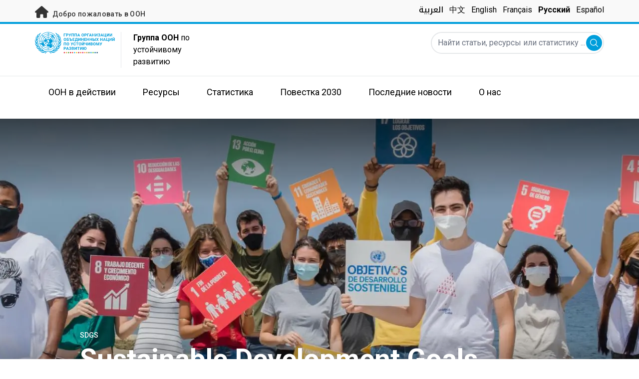

--- FILE ---
content_type: text/html; charset=UTF-8
request_url: https://unsdg.un.org/ru/node/67168?card=249
body_size: 49958
content:
<!DOCTYPE html>
<html lang="ru" dir="ltr" prefix="content: http://purl.org/rss/1.0/modules/content/  dc: http://purl.org/dc/terms/  foaf: http://xmlns.com/foaf/0.1/  og: http://ogp.me/ns#  rdfs: http://www.w3.org/2000/01/rdf-schema#  schema: http://schema.org/  sioc: http://rdfs.org/sioc/ns#  sioct: http://rdfs.org/sioc/types#  skos: http://www.w3.org/2004/02/skos/core#  xsd: http://www.w3.org/2001/XMLSchema# ">
  <head>
    <meta charset="utf-8" />
<script async src="https://www.googletagmanager.com/gtag/js?id=UA-147271102-1"></script>
<script>window.dataLayer = window.dataLayer || [];function gtag(){dataLayer.push(arguments)};gtag("js", new Date());gtag("set", "developer_id.dMDhkMT", true);gtag("config", "UA-147271102-1", {"groups":"default","anonymize_ip":true,"page_placeholder":"PLACEHOLDER_page_path"});</script>
<meta name="description" content="Sustainable Development Goals" />
<link rel="canonical" href="https://unsdg.un.org/2021-unsdg-chair-report/sdgs" />
<link rel="image_src" href="https://unsdg.un.org/sites/default/files/2021-05/SDGs.jpg" />
<meta property="og:type" content="article" />
<meta property="og:url" content="https://unsdg.un.org/ru/node/67168?card=249" />
<meta property="og:title" content="2021 Report of the UNSDG Chair on the Development Coordination Office - SDGs | ГООНУР" />
<meta property="og:description" content="Sustainable Development Goals" />
<meta property="og:image" content="https://unsdg.un.org/sites/default/files/2021-05/SDGs.jpg" />
<meta name="twitter:card" content="summary_large_image" />
<meta name="twitter:description" content="Sustainable Development Goals" />
<meta name="twitter:title" content="2021 Report of the UNSDG Chair on the Development Coordination Office - SDGs | ГООНУР" />
<meta name="twitter:image" content="https://unsdg.un.org/sites/default/files/2021-05/SDGs.jpg" />
<meta name="Generator" content="Drupal 10 (https://www.drupal.org)" />
<meta name="MobileOptimized" content="width" />
<meta name="HandheldFriendly" content="true" />
<meta name="viewport" content="width=device-width, initial-scale=1.0" />
<link rel="icon" href="/themes/custom/theme_server/favicon.ico" type="image/vnd.microsoft.icon" />
<link rel="alternate" hreflang="en" href="https://unsdg.un.org/2021-unsdg-chair-report/sdgs" />
<link rel="alternate" hreflang="fr" href="https://unsdg.un.org/fr/rapport-2021-presidente-gnudd/odd" />
<link rel="alternate" hreflang="es" href="https://unsdg.un.org/es/informe-2021-presidenta-gnuds/ods" />
<link rel="canonical" href="https://unsdg.un.org/2021-unsdg-chair-report/sdgs" />
<link rel="shortlink" href="https://unsdg.un.org/node/67168" />

    <title>ГООНУР | 2021 Report of the UNSDG Chair on the Development Coordination Office - SDGs</title>
    <link rel="stylesheet" media="all" href="/sites/default/files/css/css_eHrkZVCfCfPvTeLkM92Yo9jehddp--mqggmI8lbipSs.css?delta=0&amp;language=ru&amp;theme=theme_server&amp;include=[base64]" />
<link rel="stylesheet" media="all" href="/sites/default/files/css/css_T3xX2XkV8hiltVTd4kDXZ8qON-xSRPUuUfGapEvRDDQ.css?delta=1&amp;language=ru&amp;theme=theme_server&amp;include=[base64]" />
<link rel="stylesheet" media="all" href="//fonts.googleapis.com/css?family=Roboto:300,400,500,700&amp;display=swap" />
<link rel="stylesheet" media="all" href="//fonts.googleapis.com/css2?family=Noto+Kufi+Arabic:wght@500&amp;display=swap" />
<link rel="stylesheet" media="all" href="/sites/default/files/css/css_55hfOLncGs1uhiQWC-N87lNRe3mzKPZpTO_InBrHAjM.css?delta=4&amp;language=ru&amp;theme=theme_server&amp;include=[base64]" />

    

    <link rel="preconnect" href="https://fonts.gstatic.com" crossorigin>
        <script async src="https://www.uninfo.org/config.js?v=1768861"></script>
  </head>
  <body class="path-node page-node-type-ereport-page font-body">
        <a href="#main-content" class="visually-hidden focusable skip-link">
      Skip to main content
    </a>
    
      <div class="dialog-off-canvas-main-canvas" data-off-canvas-main-canvas>
    <div id="page-wrapper">
  <div id="page">
    <header id="header" class="header" role="banner" aria-label="Верхний колонтитул сайта">
      
<div class="top-banner bg-un-gray-lightest py-2 border-b-4 border-un-primary-light h-12">
  <div class="inner-top-banner fluid-container-narrow flex flex-row justify-between">
    <div id="welcome" class="font-medium text-sm tracking-wide">
      <a href="https://www.un.org/" class="text-un-gray-darkest">
        <i class="text-xl md:text-2xl me-1 fa-solid fa-home"></i>
        Добро пожаловать в ООН
      </a>
    </div>

    <div id="language-switcher" class="relative right">
      


<div class="md:hidden text-un-primary-light-1 pointer" id="language-switcher-icon">
  <svg class="w-6 h-6" fill="none" stroke="currentColor" viewBox="0 0 24 24" xmlns="http://www.w3.org/2000/svg"><path stroke-linecap="round" stroke-linejoin="round" stroke-width="2" d="M21 12a9 9 0 01-9 9m9-9a9 9 0 00-9-9m9 9H3m9 9a9 9 0 01-9-9m9 9c1.657 0 3-4.03 3-9s-1.343-9-3-9m0 18c-1.657 0-3-4.03-3-9s1.343-9 3-9m-9 9a9 9 0 019-9"></path></svg>
</div>
<ul class="hidden absolute top-10 -start-19 z-999 bg-white md:bg-transparent md:block md:static" id="language-switcher-menu">
  <li><span class="language-switcher-icon"></span><ul class="language-switcher-language-url flex flex-col md:flex-row md:space-s-3"><li hreflang="ar" data-drupal-link-query="{&quot;card&quot;:&quot;249&quot;}" data-drupal-link-system-path="node/67168" class="ar py-2 px-6 border border-un-primary-light md:py-0 md:px-0 md:border-0"><a href="/ar/node/67168?card=249" class="language-link" hreflang="ar" data-drupal-link-query="{&quot;card&quot;:&quot;249&quot;}" data-drupal-link-system-path="node/67168">العربية</a></li><li hreflang="zh-hans" data-drupal-link-query="{&quot;card&quot;:&quot;249&quot;}" data-drupal-link-system-path="node/67168" class="zh-hans py-2 px-6 border border-un-primary-light md:py-0 md:px-0 md:border-0"><a href="/zh/node/67168?card=249" class="language-link" hreflang="zh-hans" data-drupal-link-query="{&quot;card&quot;:&quot;249&quot;}" data-drupal-link-system-path="node/67168">中文</a></li><li hreflang="en" data-drupal-link-query="{&quot;card&quot;:&quot;249&quot;}" data-drupal-link-system-path="node/67168" class="en py-2 px-6 border border-un-primary-light md:py-0 md:px-0 md:border-0"><a href="/2021-unsdg-chair-report/sdgs?card=249" class="language-link" hreflang="en" data-drupal-link-query="{&quot;card&quot;:&quot;249&quot;}" data-drupal-link-system-path="node/67168">English</a></li><li hreflang="fr" data-drupal-link-query="{&quot;card&quot;:&quot;249&quot;}" data-drupal-link-system-path="node/67168" class="fr py-2 px-6 border border-un-primary-light md:py-0 md:px-0 md:border-0"><a href="/fr/rapport-2021-presidente-gnudd/odd?card=249" class="language-link" hreflang="fr" data-drupal-link-query="{&quot;card&quot;:&quot;249&quot;}" data-drupal-link-system-path="node/67168">Français</a></li><li hreflang="ru" data-drupal-link-query="{&quot;card&quot;:&quot;249&quot;}" data-drupal-link-system-path="node/67168" class="ru py-2 px-6 border border-un-primary-light md:py-0 md:px-0 md:border-0 is-active" aria-current="page"><a href="/ru/node/67168?card=249" class="language-link is-active" hreflang="ru" data-drupal-link-query="{&quot;card&quot;:&quot;249&quot;}" data-drupal-link-system-path="node/67168" aria-current="page">Русский</a></li><li hreflang="es" data-drupal-link-query="{&quot;card&quot;:&quot;249&quot;}" data-drupal-link-system-path="node/67168" class="es py-2 px-6 border border-un-primary-light md:py-0 md:px-0 md:border-0"><a href="/es/informe-2021-presidenta-gnuds/ods?card=249" class="language-link" hreflang="es" data-drupal-link-query="{&quot;card&quot;:&quot;249&quot;}" data-drupal-link-system-path="node/67168">Español</a></li></ul>
  </li>
</ul>
    </div>
  </div>
</div>
<div class="bottom-banner lang-ru relative border-b border-un-gray-3">
  <div class="fluid-container-narrow py-4 flex flex-row justify-between">
    <div id="logo" class="flex divide-s space-s-1 md:space-s-3">
      <a href="https://unsdg.un.org/ru" class="-ms-2">
        <img class="ms-2 w-40 h-auto hidden md:inline-block" src="/themes/custom/theme_server/assets/images/unsdg-logo-ru.svg" alt="UN Logo">
        <img class="w-16 h-auto p-1 inline-block md:hidden" src="/themes/custom/theme_server/assets/images/unsdg-logo-mobile-ru.svg" alt="UN Logo">
      </a>
      <div class="ps-3 md:ps-6 w-44 my-auto">
        <b>Группа ООН</b> по устойчивому развитию      </div>
    </div>

    <div class="flex flex-row justify-between space-s-3">
      <div id="mobile-search-toggle" class="lg:hidden w-10 h-10 bg-un-primary-light rounded-full text-white p-3 self-center">
        <svg viewBox="0 0 14 14" fill="currentColor">
          <path fill-rule="evenodd" clip-rule="evenodd" d="M10.4238 9.65421L13.8405 13.0708C14.0532 13.2834 14.0532 13.628 13.8406 13.8406C13.7343 13.9469 13.5949 14 13.4556 14C13.3164 14 13.177 13.9469 13.0708 13.8406L9.65403 10.4239C8.63276 11.2731 7.32127 11.7847 5.89241 11.7847C2.64332 11.7847 0 9.14154 0 5.89258C0 2.6434 2.64332 0 5.89241 0C9.14144 0 11.7848 2.6434 11.7848 5.89258C11.7848 7.32151 11.2731 8.63294 10.4238 9.65421ZM5.89241 1.08862C3.24358 1.08862 1.08862 3.24367 1.08862 5.89258C1.08862 8.54127 3.24358 10.6961 5.89241 10.6961C8.54117 10.6961 10.6961 8.54127 10.6961 5.89258C10.6961 3.24367 8.54117 1.08862 5.89241 1.08862Z"></path>
        </svg>
      </div>

      <div id="mobile-menu-toggle" class="lg:hidden flex justify-end items-center w-10 h-10 self-center cursor-pointer">
        <i class="fa-solid fa-2x fa-bars text-un-primary-light"></i>
        <i class="fa-solid fa-2x fa-xmark text-un-primary-light"></i>
      </div>

      <div class="clearfix">
        <div class="site-search-wrapper">

  <form action="/ru/search" method="get" id="main-search-form" accept-charset="UTF-8" class="hidden absolute top-0 start-0 w-full h-full lg:w-auto lg:h-auto lg:static lg:block">

    <div class="flex flex-row relative w-full h-full lg:w-auto lg:h-auto items-center">
      <label class="sr-only" for="search-input">Найти статьи, ресурсы или статистику ...</label>
      <input id="search-input" placeholder="Найти статьи, ресурсы или статистику ..." type="text" name="key" value="" size="38" maxlength="128" class="w-full h-full lg:w-auto lg:h-auto lg:rounded-full border-un-gray-3 border-2">
      <button id="edit-submit-search" type="submit" class="absolute end-10 lg:end-1 bg-un-primary-light rounded-full h-8 w-8 text-white p-2 cursor-pointer">
        <svg viewBox="0 0 14 14" fill="currentColor">
          <path fill-rule="evenodd" clip-rule="evenodd" d="M10.4238 9.65421L13.8405 13.0708C14.0532 13.2834 14.0532 13.628 13.8406 13.8406C13.7343 13.9469 13.5949 14 13.4556 14C13.3164 14 13.177 13.9469 13.0708 13.8406L9.65403 10.4239C8.63276 11.2731 7.32127 11.7847 5.89241 11.7847C2.64332 11.7847 0 9.14154 0 5.89258C0 2.6434 2.64332 0 5.89241 0C9.14144 0 11.7848 2.6434 11.7848 5.89258C11.7848 7.32151 11.2731 8.63294 10.4238 9.65421ZM5.89241 1.08862C3.24358 1.08862 1.08862 3.24367 1.08862 5.89258C1.08862 8.54127 3.24358 10.6961 5.89241 10.6961C8.54117 10.6961 10.6961 8.54127 10.6961 5.89258C10.6961 3.24367 8.54117 1.08862 5.89241 1.08862Z"></path>
        </svg>
        <span class="sr-only">Отправить</span>
      </button>
      <img src="/themes/custom/theme_server/assets/images/close.svg" alt="Закрыть поиск" class="close-search absolute end-0 w-10 text-un-gray-dark cursor-pointer lg:hidden">
    </div>

  </form>

</div>

      </div>
    </div>
  </div>
</div>

<div id="main-menu-container" class="relative hidden clearfix bg-un-primary-main h-screen lg:bg-transparent lg:h-auto lg:block">
  <div class="fluid-container-narrow">
    <div id="block-mainmenu" class="block block-superfish block-superfishmain">
  
    
      
<ul id="superfish-main" class="menu sf-menu sf-main sf-horizontal sf-style-none" role="menu" aria-label="Меню">
  

            
  <li id="main-menu-link-contentf929f06b-5b6f-4381-93b6-215bbef5c91f" class="sf-depth-1 menuparent sf-first" role="none">
    
          <a href="/un-in-action" title="ООН в действии" class="sf-depth-1 menuparent" role="menuitem" aria-haspopup="true" aria-expanded="false">ООН в действии</a>
    
    
    
              <ul role="menu">
      
      

  
  <li id="main-menu-link-content97781bb4-c56c-4918-a060-9d03643a4cef" class="sf-depth-2 sf-no-children sf-first" role="none">
    
          <a href="/ru/un-in-action/global-level" title="ООН в действии: Глобальный уровень" class="sf-depth-2" role="menuitem">На глобальном уровне</a>
    
    
    
    
      </li>


  
  <li id="main-menu-link-content468d603f-d352-4092-9706-82cab42d8753" class="sf-depth-2 sf-no-children" role="none">
    
          <a href="/ru/un-in-action/regional-level" title="ООН в действии: Региональный уровень" class="sf-depth-2" role="menuitem">На региональном уровне</a>
    
    
    
    
      </li>


  
  <li id="main-menu-link-contentb80ef316-a4a7-4498-b810-2b2ddb7a5dc0" class="sf-depth-2 sf-no-children sf-last" role="none">
    
          <a href="/ru/un-in-action/country-level" title="ООН в действии: страновой уровень" class="sf-depth-2" role="menuitem">Страны и территории</a>
    
    
    
    
      </li>



              </ul>
      
    
    
      </li>


            
  <li id="main-menu-link-contentea2a6a29-2de4-4f71-bc27-2a2880e78e4e" class="sf-depth-1 menuparent" role="none">
    
          <a href="/ru/resources" class="sf-depth-1 menuparent" role="menuitem" aria-haspopup="true" aria-expanded="false">Ресурсы</a>
    
    
    
              <ul role="menu">
      
      

  
  <li id="main-menu-link-contenteac5a335-0aa0-4545-baf5-6adac23d7fa2" class="sf-depth-2 sf-no-children sf-first" role="none">
    
          <a href="/ru/resources" title="Основной каталог ресурсов" class="sf-depth-2" role="menuitem">Каталог ресурсов</a>
    
    
    
    
      </li>


  
  <li id="main-menu-link-content1a04257a-dd2f-40fa-b53d-94b02e970361" class="sf-depth-2 sf-no-children" role="none">
    
          <a href="/ru/resources/unsdg-chair-reports" title="Доклад Председателя Группы о работе Управления по координации деятельности в целях развития за 2020 год" class="sf-depth-2" role="menuitem">Доклад Председателя Группы о работе УКР</a>
    
    
    
    
      </li>


  
  <li id="main-menu-link-content6b2c484b-be41-4c66-9ac4-38dcbce8a938" class="sf-depth-2 sf-no-children" role="none">
    
          <a href="/ru/resources/annual-UNCT-results-reports" class="sf-depth-2" role="menuitem">Годовые отчеты команд ООН</a>
    
    
    
    
      </li>


  
  <li id="main-menu-link-contentee0e635a-0ad3-46d3-a230-4f86018399f7" class="sf-depth-2 sf-no-children" role="none">
    
          <a href="/ru/resources/unct-key-documents" title="стразовые анализы, рамочные программы и другие важные публикации" class="sf-depth-2" role="menuitem">Основные документы команд ООН</a>
    
    
    
    
      </li>


  
  <li id="main-menu-link-contentbe44ade3-c4dd-4f3e-ae76-1543d23ed0bb" class="sf-depth-2 sf-no-children" role="none">
    
          <a href="/ru/resources/executive-board-documents-sessions" class="sf-depth-2" role="menuitem">Документы с заседаний Исполнительного совета</a>
    
    
    
    
      </li>


  
  <li id="main-menu-link-content10be5985-63f6-4786-8665-a42b09903644" class="sf-depth-2 sf-no-children" role="none">
    
          <a href="https://unsdg.un.org/2025-unsdg-chair-report/sdgs" title="Measuring the UN contribution towards the SDGs" class="sf-depth-2 sf-external" role="menuitem">System-Wide Contribution to the SDGs</a>
    
    
    
    
      </li>



              </ul>
      
    
    
      </li>


            
  <li id="main-menu-link-contentaaa95929-b5dd-47ba-bad2-bad6ac87d29a" class="sf-depth-1 menuparent" role="none">
    
          <a href="/ru/SPTF" class="sf-depth-1 menuparent" role="menuitem" aria-haspopup="true" aria-expanded="false">Статистика</a>
    
    
    
              <ul role="menu">
      
      

  
  <li id="main-menu-link-content139d9535-76d8-4275-b0f3-983d708a30d7" class="sf-depth-2 sf-no-children sf-first" role="none">
    
          <a href="https://uninfo.org/" title="View data on UN teams&#039; work towards the SDGs" class="sf-depth-2 sf-external" role="menuitem">Портал данных ГООНУР</a>
    
    
    
    
      </li>


  
  <li id="main-menu-link-contentf1131b97-461d-4f9c-8d10-894500dd979b" class="sf-depth-2 sf-no-children" role="none">
    
          <a href="https://data.uninfo.org/home/_CPstatus" title="Link to UN Common Premises" class="sf-depth-2 sf-external" role="menuitem">How We Work (Our Common Premises)</a>
    
    
    
    
      </li>


  
  <li id="main-menu-link-contentda3b54fd-5211-4adf-9e04-a4613cea5276" class="sf-depth-2 sf-no-children sf-last" role="none">
    
          <a href="https://data.uninfo.org/Home/_LBRCStatistics" title="Общестрановая статистика по постоянным координаторам" class="sf-depth-2 sf-external" role="menuitem">Общие данные о постоянных координаторах</a>
    
    
    
    
      </li>



              </ul>
      
    
    
      </li>


            
  <li id="main-menu-link-content1bc5fa51-c4c8-438b-93b0-4a9fdcbe8e10" class="sf-depth-1 menuparent" role="none">
    
          <a href="/ru/2030-agenda" title="Перейти на страницу Повестка 2030" class="sf-depth-1 menuparent" role="menuitem" aria-haspopup="true" aria-expanded="false">Повестка 2030</a>
    
    
    
              <ul role="menu">
      
      

  
  <li id="main-menu-link-contentcf8b9165-f1ca-4397-8fdb-23f90c70c8a8" class="sf-depth-2 sf-no-children sf-first" role="none">
    
          <a href="/ru/2030-agenda" title="Информация о работе Группы по достижению Повестки 2030" class="sf-depth-2" role="menuitem">Наши основные цели</a>
    
    
    
    
      </li>


  
  <li id="main-menu-link-content6c2c0a06-c7c0-43e2-b9f1-1618b7f8e2e0" class="sf-depth-2 sf-no-children" role="none">
    
          <a href="/2030-agenda/decade-action" title="Десятилетие действий - призыв к реализации устойчивых решений" class="sf-depth-2" role="menuitem">Десятилетие действий</a>
    
    
    
    
      </li>


  
  <li id="main-menu-link-contentb2a7bff8-708a-4ca7-8885-473eba427316" class="sf-depth-2 sf-no-children" role="none">
    
          <a href="https://www.un.org/sustainabledevelopment/ru/" title="Подробная информация о каждой из Целей устойчивого развития " class="sf-depth-2 sf-external" role="menuitem">À propos des Objectifs</a>
    
    
    
    
      </li>


  
  <li id="main-menu-link-content8ea3c7ec-2c58-4d2e-8429-32396e66ee06" class="sf-depth-2 sf-no-children" role="none">
    
          <a href="https://sdgactioncampaign.org/" title="Посетите ресурс, посвященный кампании действий по достижению Целей устойчивого развития (на англ.языке)" class="sf-depth-2 sf-external" role="menuitem">Кампания действий по ЦУР</a>
    
    
    
    
      </li>


  
  <li id="main-menu-link-content686282fa-0fe8-41b4-b215-5ae648864c93" class="sf-depth-2 sf-no-children" role="none">
    
          <a href="https://www.jointsdgfund.org/" title="Посетите сайт Объединенного фонда ООН для Повестки дня на период до 2030 года" class="sf-depth-2 sf-external" role="menuitem">Объединенный фонд ЦУР</a>
    
    
    
    
      </li>


  
  <li id="main-menu-link-content2c504766-ec1a-43be-8d9c-3a4c3858b5d8" class="sf-depth-2 sf-no-children" role="none">
    
          <a href="/ru/node/110066" class="sf-depth-2" role="menuitem">Funding Compact</a>
    
    
    
    
      </li>



              </ul>
      
    
    
      </li>


            
  <li id="main-menu-link-contenta84659e9-c40f-4cc9-b6bd-d3a99f4115f8" class="sf-depth-1 menuparent" role="none">
    
          <a href="/ru/latest" title="Наши последние материалы и новости со всех стран и регионов" class="sf-depth-1 menuparent" role="menuitem" aria-haspopup="true" aria-expanded="false">Последние новости</a>
    
    
    
              <ul role="menu">
      
      

  
  <li id="main-menu-link-content0069c80d-2899-4d3d-ad48-622f5bcf25ee" class="sf-depth-2 sf-no-children sf-first" role="none">
    
          <a href="/ru/latest" class="sf-depth-2" role="menuitem">Все материалы</a>
    
    
    
    
      </li>


  
  <li id="main-menu-link-contentd5cc5984-010f-447f-a425-5306b239bbe8" class="sf-depth-2 sf-no-children" role="none">
    
          <a href="/ru/latest?f%5B0%5D=content_type_latest_page%3Astory&amp;f%5B1%5D=content_type_latest_page%3Ablog_post&amp;f%5B2%5D=content_type_latest_page%3Astory&amp;f%5B3%5D=content_type_latest_page%3Ablog_post" class="sf-depth-2" role="menuitem">Блог «Действия 2030»</a>
    
    
    
    
      </li>


  
  <li id="main-menu-link-contentbed79c8f-ee5e-4709-87aa-3be218e8074f" class="sf-depth-2 sf-no-children" role="none">
    
          <a href="/ru/latest?f%5B0%5D=content_type_latest_page%3Aannouncement&amp;f%5B1%5D=content_type_latest_page%3Aannouncement" class="sf-depth-2" role="menuitem">Важные объявления</a>
    
    
    
    
      </li>


  
  <li id="main-menu-link-content36600b85-627d-487e-a14a-c3ff7040c979" class="sf-depth-2 sf-no-children" role="none">
    
          <a href="/ru/latest?f%5B0%5D=content_type_latest_page%3Avideo_story&amp;f%5B1%5D=content_type_latest_page%3Avideo_story" class="sf-depth-2" role="menuitem">Видеоматериалы</a>
    
    
    
    
      </li>



              </ul>
      
    
    
      </li>


            
  <li id="main-menu-link-content750b512b-b065-4f0e-8e0f-192713f691ff" class="sf-depth-1 menuparent" role="none">
    
          <a href="/about" title="Информация о Группе по устойчивому развитию" class="sf-depth-1 menuparent" role="menuitem" aria-haspopup="true" aria-expanded="false">О нас</a>
    
    
    
              <ul role="menu">
      
      

  
  <li id="main-menu-link-contentcea0715c-e5ce-41df-87af-2561ce693fcd" class="sf-depth-2 sf-no-children sf-first" role="none">
    
          <a href="/ru/about/who-we-are" title="Главное о Группе ООН по устойчивому развитию" class="sf-depth-2" role="menuitem">Кто мы и чем мы занимаемся</a>
    
    
    
    
      </li>


  
  <li id="main-menu-link-content057180f0-81e0-41d3-a170-5846626e4986" class="sf-depth-2 sf-no-children" role="none">
    
          <a href="/ru/about/how-we-work" title="Чем конкретно занимается Группа ООН по устойчивому развитию" class="sf-depth-2" role="menuitem">Какие у нас задачи и функции</a>
    
    
    
    
      </li>


  
  <li id="main-menu-link-contentcff4c095-aeb2-43ff-a7fb-c500a8802190" class="sf-depth-2 sf-no-children" role="none">
    
          <a href="/ru/node/127219" class="sf-depth-2" role="menuitem">Chair of the UNSDG</a>
    
    
    
    
      </li>


  
  <li id="main-menu-link-content241844d3-c2d6-4da1-a170-ba1131ea10a8" class="sf-depth-2 sf-no-children" role="none">
    
          <a href="https://reform.un.org/ru" title="Сайт, посвященный реформе ООН " class="sf-depth-2 sf-external" role="menuitem">The UN Reform</a>
    
    
    
    
      </li>


  
  <li id="main-menu-link-content8fb63214-5757-4463-a015-8f31d615b19a" class="sf-depth-2 sf-no-children" role="none">
    
          <a href="https://un-dco.org/" title="UN Development Coordination Office" class="sf-depth-2 sf-external" role="menuitem">UN Development Coordination Office</a>
    
    
    
    
      </li>


  
  <li id="main-menu-link-content177edd92-e9c3-4d66-9805-8f88858bc338" class="sf-depth-2 sf-no-children sf-last" role="none">
    
          <a href="/ru/node/129881" class="sf-depth-2" role="menuitem">Evaluating Our Impact</a>
    
    
    
    
      </li>



              </ul>
      
    
    
      </li>


</ul>

  </div>

  </div>
</div>

    </header>
    <div id="main-wrapper" class="layout-main-wrapper clearfix">
      <div id="main" class="layout-main clearfix">

                
        <main id="content" class="column main-content" role="main">

          <section class="section">
            <a id="main-content" tabindex="-1"></a>
              <div class="region region-content">
    <div data-drupal-messages-fallback class="hidden"></div>
<div id="block-theme-server-content" class="block-system block-system-main-block">
  
    
      
<article lang="en" about="/2021-unsdg-chair-report/sdgs" class="node node--type-ereport-page node--view-mode-full">

  
    

  
  <div class="node__content">
    
<div class="fixed start-0 top-0 z-ereport-menu ereport-menu w-screen font-body">

    <div class="absolute start-4 lg:start-12 xl:start-16 top-4 lg:top-12 xl:top-16 w-12 lg:w-15 h-12 lg:h-15 flex items-center justify-center pointer-events-none">
    <div class="ereport-menu-background">
      <div class="bg-ereport-pillar9-darker"></div>
    </div>
  </div>

    <div class="ereport-menu-wrapper w-screen h-screen overflow-auto relative">
    <div class="fluid-container-wide flex flex-col space-y-17.5 overflow-auto relative pt-25 lg:pt-37.5 xl:pt-48.5 pb-8">
      
                    <ul class="flex flex-col lg:flex-row lg:justify-end space-y-5 lg:space-y-0 lg:space-s-14">
                                <li><a href="https://unsdg.un.org/resources/2021-report-chair-unsdg-development-coordination-office" class="flex flex-row items-center space-s-4 text-white">
                <svg width="18" height="16" viewBox="0 0 18 16" fill="none" xmlns="http://www.w3.org/2000/svg">
                  <path d="M0.560701 10.1865C0.709409 10.1865 0.852025 10.2456 0.957177 10.3507C1.06233 10.4559 1.1214 10.5985 1.1214 10.7472V13.5507C1.1214 13.8481 1.23955 14.1334 1.44985 14.3437C1.66016 14.554 1.94539 14.6721 2.24281 14.6721H15.6996C15.9971 14.6721 16.2823 14.554 16.4926 14.3437C16.7029 14.1334 16.821 13.8481 16.821 13.5507V10.7472C16.821 10.5985 16.8801 10.4559 16.9853 10.3507C17.0904 10.2456 17.233 10.1865 17.3817 10.1865C17.5305 10.1865 17.6731 10.2456 17.7782 10.3507C17.8834 10.4559 17.9424 10.5985 17.9424 10.7472V13.5507C17.9424 14.1456 17.7062 14.716 17.2855 15.1366C16.8649 15.5572 16.2945 15.7935 15.6996 15.7935H2.24281C1.64798 15.7935 1.07751 15.5572 0.656903 15.1366C0.236295 14.716 0 14.1456 0 13.5507V10.7472C0 10.5985 0.0590737 10.4559 0.164226 10.3507C0.269378 10.2456 0.411994 10.1865 0.560701 10.1865Z" fill="currentColor"/>
                  <path d="M8.74739 12.3778C8.79948 12.43 8.86135 12.4714 8.92947 12.4997C8.99759 12.5279 9.07062 12.5425 9.14437 12.5425C9.21812 12.5425 9.29115 12.5279 9.35927 12.4997C9.42739 12.4714 9.48926 12.43 9.54134 12.3778L12.9056 9.01355C13.0108 8.90827 13.07 8.76547 13.07 8.61658C13.07 8.46768 13.0108 8.32489 12.9056 8.2196C12.8003 8.11432 12.6575 8.05517 12.5086 8.05517C12.3597 8.05517 12.2169 8.11432 12.1116 8.2196L9.70507 10.6273V0.766756C9.70507 0.618049 9.646 0.475432 9.54084 0.37028C9.43569 0.265128 9.29308 0.206055 9.14437 0.206055C8.99566 0.206055 8.85304 0.265128 8.74789 0.37028C8.64274 0.475432 8.58367 0.618049 8.58367 0.766756V10.6273L6.17714 8.2196C6.07185 8.11432 5.92905 8.05517 5.78016 8.05517C5.63126 8.05517 5.48847 8.11432 5.38318 8.2196C5.2779 8.32489 5.21875 8.46768 5.21875 8.61658C5.21875 8.76547 5.2779 8.90827 5.38318 9.01355L8.74739 12.3778Z" fill="currentColor"/>
                </svg>
                <div class="text-sm uppercase font-medium leading-9 tracking-wider">Скачать PDF</div>
              </a></li>
                  </ul>
          </div>
  </div>

    <div class="ereport-menu-title absolute start-16 lg:start-auto top-4 lg:top-12 xl:top-16 transition-opacity duration-200 invisible opacity-0">
    <div class="fluid-container-wide text-white pt-3 text-sm font-bold">
      
            <div class="clearfix text-formatted field field--name-field-menu-title field--type-text-long field--label-hidden field__item"><p>2021 Report of the UNSDG Chair on the Development Coordination Office</p>
</div>
      
    </div>
  </div>

    <div class="absolute start-4 lg:start-12 xl:start-16 top-4 lg:top-12 xl:top-16 ereport-menu-shown-when-revealed">
    <div class="flex flex-col space-y-4 w-12 lg:w-15">
      <button type="button" class="ereport-menu-toggler block w-12 lg:w-15 h-12 lg:h-15 bg-white rounded-full flex flex-row items-center justify-center shadow-lg">
        <span class="sr-only">e-report menu</span>
        <div class="ereport-menu-hidden-when-open">
          <svg width="27" height="18" viewBox="0 0 27 18" fill="none" xmlns="http://www.w3.org/2000/svg">
            <rect x="0.5" width="26.25" height="3" rx="1.5" fill="black"/>
            <rect x="0.5" y="7.5" width="26.25" height="3" rx="1.5" fill="black"/>
            <rect x="0.5" y="15" width="26.25" height="3" rx="1.5" fill="black"/>
          </svg>
        </div>
        <div class="ereport-menu-shown-when-open">
          <svg width="21" height="20" viewBox="0 0 21 20" fill="none" xmlns="http://www.w3.org/2000/svg">
            <rect x="2.40625" y="-0.591797" width="26.25" height="3" rx="1.5" transform="rotate(45 2.40625 -0.591797)" fill="#333333"/>
            <rect x="0.285156" y="17.9697" width="26.25" height="3" rx="1.5" transform="rotate(-45 0.285156 17.9697)" fill="#333333"/>
          </svg>
        </div>
      </button>
      <p class="ereport-menu-toggler-text text-xs tracking-ereport-menu font-black uppercase text-center hidden lg:block text-black">
        <span class="ereport-menu-hidden-when-open">Меню</span>
        <span class="ereport-menu-shown-when-open text-white">Зактрыть</span>
      </p>
    </div>
  </div>
</div>
<div class="relative font-body ereport-hero">
  <div class="relative w-full h-118 lg:h-161.5">
    <figure class="child-object-cover w-full h-full ereport-hero">
        <picture>
                  <source srcset="/sites/default/files/styles/ereport_hero_xl_1x/public/2021-05/SDGs.webp?itok=7PlKiyai 1x, /sites/default/files/styles/ereport_hero_xl_2x/public/2021-05/SDGs.webp?itok=2ZuxrhSG 2x" media="all and (min-width: 1280px)" type="image/webp" width="1920" height="646"/>
              <source srcset="/sites/default/files/styles/ereport_hero_lg_1x/public/2021-05/SDGs.webp?itok=9i9MquEc 1x, /sites/default/files/styles/ereport_hero_lg_2x/public/2021-05/SDGs.webp?itok=6QSEUcP1 2x" media="all and (min-width: 1024px)" type="image/webp" width="1280" height="472"/>
              <source srcset="/sites/default/files/styles/ereport_hero_md_1x/public/2021-05/SDGs.webp?itok=BZhefVLa 1x, /sites/default/files/styles/ereport_hero_md_2x/public/2021-05/SDGs.webp?itok=Neduj7pq 2x" media="all and (min-width: 768px)" type="image/webp" width="1024" height="472"/>
              <source srcset="/sites/default/files/styles/ereport_hero_sm_1x/public/2021-05/SDGs.webp?itok=fKjhMa_A 1x, /sites/default/files/styles/ereport_hero_sm_2x/public/2021-05/SDGs.webp?itok=71itTeBe 2x" media="all and (min-width: 640px)" type="image/webp" width="768" height="472"/>
              <source srcset="/sites/default/files/styles/ereport_hero_mobile_1x/public/2021-05/SDGs.webp?itok=9u7W7iuq 1x, /sites/default/files/styles/ereport_hero_mobile_2x/public/2021-05/SDGs.webp?itok=MrATxjOk 2x" type="image/webp" width="640" height="472"/>
              <source srcset="/sites/default/files/styles/ereport_hero_xl_1x/public/2021-05/SDGs.jpg?itok=7PlKiyai 1x, /sites/default/files/styles/ereport_hero_xl_2x/public/2021-05/SDGs.jpg?itok=2ZuxrhSG 2x" media="all and (min-width: 1280px)" type="image/jpeg" width="1920" height="646"/>
              <source srcset="/sites/default/files/styles/ereport_hero_lg_1x/public/2021-05/SDGs.jpg?itok=9i9MquEc 1x, /sites/default/files/styles/ereport_hero_lg_2x/public/2021-05/SDGs.jpg?itok=6QSEUcP1 2x" media="all and (min-width: 1024px)" type="image/jpeg" width="1280" height="472"/>
              <source srcset="/sites/default/files/styles/ereport_hero_md_1x/public/2021-05/SDGs.jpg?itok=BZhefVLa 1x, /sites/default/files/styles/ereport_hero_md_2x/public/2021-05/SDGs.jpg?itok=Neduj7pq 2x" media="all and (min-width: 768px)" type="image/jpeg" width="1024" height="472"/>
              <source srcset="/sites/default/files/styles/ereport_hero_sm_1x/public/2021-05/SDGs.jpg?itok=fKjhMa_A 1x, /sites/default/files/styles/ereport_hero_sm_2x/public/2021-05/SDGs.jpg?itok=71itTeBe 2x" media="all and (min-width: 640px)" type="image/jpeg" width="768" height="472"/>
              <source srcset="/sites/default/files/styles/ereport_hero_mobile_1x/public/2021-05/SDGs.jpg?itok=9u7W7iuq 1x, /sites/default/files/styles/ereport_hero_mobile_2x/public/2021-05/SDGs.jpg?itok=MrATxjOk 2x" type="image/jpeg" width="640" height="472"/>
                  <img width="1920" height="646" src="/sites/default/files/styles/ereport_hero_xl_1x/public/2021-05/SDGs.jpg?itok=7PlKiyai" alt="eReport 2021 SDGs" loading="lazy" typeof="foaf:Image" />

  </picture>

    </figure>
        <div class="absolute inset-0 ereport-hero-filter"></div>

    <div class="absolute inset-0 flex flex-col justify-end">
      <div class="fluid-container-wide text-white">
        <div class="pb-10 lg:pb-33 flex flex-col space-y-2 max-w-230">
                                            <h1 class="text-sm font-medium leading-tight uppercase drop-shadow-md">SDGs</h1>
            <p class="text-2.5xl lg:text-5.5xl font-black leading-tight drop-shadow-md">Sustainable Development Goals</p>
                  </div>
      </div>
    </div>
  </div>

  <div class="lg:block lg:absolute inset-0 py-4.5 lg:py-0">
    <div class="flex flex-row lg:h-full justify-center space-s-4 lg:space-s-0 text-white">
          </div>
  </div>
</div>
  <div class="paragraph paragraph--type--text paragraph--view-mode--full">
          <div class="mb-12">
  <div class="fluid-container-wide">
  
<div class="ereport-extra-body formatted-text font-body  pillar9">
  
            <div class="clearfix text-formatted field field--name-field-body field--type-text-long field--label-hidden field__item"><h2>UN development system contribution to the advancement of the SDGs</h2>

<p>The reform of the UN development system, with a reinvigorated Resident Coordinator system at its center, has made UN Country Teams better fit to support national efforts to advance the 2030 Agenda and the SDGs, including by strengthening focus on the most vulnerable groups and those left behind.</p>

<h3>SDG-related capacity development and technical assistance remain the most prominent UN development system function at the country level, followed by policy advise and thought leadership</h3>
</div>
      
</div>

</div>

</div>

      </div>
  <div class="paragraph paragraph--type--injectable-code paragraph--view-mode--full">
          <div class="fluid-container-wide mb-12 lg:mb-16 font-body">
  <a id="100"></a>
  <div class="flex flex-col lg:flex-row lg:items-start space-y-12 lg:space-y-0 lg:space-s-8">

    <div class="lg:shadow-ereport-card flex-grow lg:p-10">
      <h3 class="text-xl lg:text-2xl font-bold text-un-gray-darkest">UN Country Team support to SDGs (aggregate % by function)</h3>
      <div class="injectable-code not-active"><div class="er-c-graph er-c er-c-graph--normal">
<div class="er-graph__wrapper">
<div class="er-graph__graph || er-box-shadow">
<div class="er-c-bar-graph sdg1-graph" data-graph="" data-graph-lang="en" data-graph-name="sdg1" data-graph-type="bar">&nbsp;</div>
</div>
</div>
</div>
</div>
    </div>

      </div>
  </div>

      </div>
  <div class="paragraph paragraph--type--injectable-code paragraph--view-mode--full">
          <div class="fluid-container-wide mb-12 lg:mb-16 font-body">
  <a id="102"></a>
  <div class="flex flex-col lg:flex-row-reverse lg:space-s-reverse lg:items-start space-y-12 lg:space-y-0 lg:space-s-8">

    <div class="lg:shadow-ereport-card flex-grow lg:p-10">
      <h3 class="text-xl lg:text-2xl font-bold text-un-gray-darkest">UN Country Team support to SDGs (% by SDG and function)</h3>
      <div class="injectable-code not-active"><div class="er-c-graph er-c er-c-graph--normal">
<div class="er-graph__wrapper">
<div class="er-graph__graph || er-box-shadow">
<div class="er-c-bar-graph sdg2-graph" data-graph="" data-graph-lang="en" data-graph-name="sdg2" data-graph-type="bar">&nbsp;</div>
</div>
</div>
</div>
</div>
    </div>

          <div class="flex flex-col space-y-4 flex-none w-full lg:w-69">
          <div class="paragraph paragraph--type--data-card paragraph--view-mode--full">
            <div class="pillar9 ">
    <div class="flex flex-col font-body space-y-6 text-center  py-10 px-6  w-full h-full rounded-md border border-pillar" style="">
                      <div class="flex flex-row space-s-6 items-center justify-center">
                      <div class="pillar9">
              <div class="svg-icon w-20 h-20 flex-none flex flex-col flex-nowrap items-center justify-center "><svg width="201" height="208" viewBox="0 0 201 208" fill="none" xmlns="http://www.w3.org/2000/svg"><path d="M138.816 142.701V151.469H43.55C41.0375 151.469 38.525 152.304 36.6406 153.765L14.2375 171.091V36.03H138.816V75.9013L152.006 61.08V34.1513C152.006 27.8888 146.772 22.8788 140.7 22.8788H12.3531C6.07188 22.8788 1.04688 27.8888 1.04688 34.1513V174.64C1.04688 179.024 3.35 182.781 7.32812 184.869C9.00313 185.704 10.6781 186.121 12.3531 186.121C14.6563 186.121 17.1687 185.286 19.2625 183.825L43.55 164.62H140.7C146.981 164.62 152.006 159.401 152.006 153.348V130.176L143.631 139.57C142.375 140.823 140.7 142.075 138.816 142.701Z" fill="currentColor"/><path d="M39.5711 67.76H113.271C117.04 67.76 119.971 64.8375 119.971 61.08C119.971 57.5313 117.04 54.4 113.271 54.4H39.5711C35.8023 54.4 32.8711 57.5313 32.8711 61.08C33.0805 64.8375 36.0117 67.76 39.5711 67.76Z" fill="currentColor"/><path d="M119.971 92.81C119.971 89.2613 117.04 86.13 113.271 86.13H39.5711C35.8023 86.13 32.8711 89.2613 32.8711 92.81C32.8711 96.5675 35.8023 99.49 39.5711 99.49H113.271C117.04 99.49 119.971 96.5675 119.971 92.81Z" fill="currentColor"/><path d="M33.082 124.54C33.082 128.298 36.0133 131.22 39.782 131.22H103.432L105.735 118.069H39.5727C36.0133 118.069 33.082 120.991 33.082 124.54Z" fill="currentColor"/><path d="M166.732 60.492L127.466 104.175L146.176 120.894L185.442 77.2104L166.732 60.492Z" fill="currentColor"/><path d="M198.697 56.905L185.716 45.215C184.25 43.7538 181.737 43.9625 180.481 45.4238L172.734 54.1913L191.369 70.8913L199.116 62.1238C200.372 60.6625 200.163 58.1575 198.697 56.905Z" fill="currentColor"/><path d="M118.087 138.109L133.999 133.516C134.627 133.308 135.256 132.89 135.674 132.473L140.281 127.463L121.646 110.763L117.04 115.773C116.621 116.399 116.202 117.025 116.202 117.651L113.481 133.934C113.062 136.648 115.574 138.735 118.087 138.109Z" fill="currentColor"/></svg>
</div>
            </div>
          
          <div class="text-5xl font-bold text-center">90%</div>        </div>
            <div class="flex flex-col space-y-6">
                        <div class="text-lg formatted-text pillar9">
<div class="ereport-extra-body formatted-text font-body  pillar9">
  
            <div class="clearfix text-formatted field field--name-field-body field--type-text-long field--label-hidden field__item"><p>of Resident Coordinator Offices/UN Country Teams received requests from Governments to support with SDG measurements and reporting</p>
</div>
      
</div>
</div>
              </div>
    </div>
  </div>

      </div>

      </div>
      </div>
      <div class="flex flex-row justify-center">
<button class="ereport-share text-un-gray-4 transition-colors hover:text-un-gray-darkest text-xs flex flex-row space-s-5 items-center uppercase mt-4">
  <span class="tracking-wider">Поделиться</span>
  <div class="w-6 h-6">
    <svg class="max-w-full max-h-full" viewBox="0 0 25 27" fill="none" xmlns="http://www.w3.org/2000/svg">
      <path fill-rule="evenodd" clip-rule="evenodd" d="M16.4895 18.9367C17.3581 17.774 18.7196 17.02 20.2535 17.02C22.8711 17.02 24.9999 19.2065 24.9999 21.895C24.9999 24.5836 22.8711 26.77 20.2535 26.77C17.6358 26.77 15.507 24.5836 15.507 21.895C15.507 21.3628 15.5932 20.8518 15.7483 20.3716L8.9925 16.721C8.1239 17.8878 6.76008 18.645 5.22302 18.645C2.60535 18.645 0.476562 16.4586 0.476562 13.77C0.476562 11.0815 2.60535 8.89502 5.22302 8.89502C6.75613 8.89502 8.11757 9.64821 8.98617 10.8101L15.7443 7.1579C15.5917 6.68096 15.507 6.17314 15.507 5.64502C15.507 2.95646 17.6358 0.77002 20.2535 0.77002C22.8711 0.77002 24.9999 2.95646 24.9999 5.64502C24.9999 8.33358 22.8711 10.52 20.2535 10.52C18.7156 10.52 17.351 9.76196 16.4832 8.5944L9.7282 12.2441C9.88325 12.7243 9.96948 13.2362 9.96948 13.7692C9.96948 14.299 9.88483 14.8068 9.73215 15.2845L16.4895 18.9367ZM23.4178 5.64502C23.4178 3.85264 21.9986 2.39502 20.2535 2.39502C18.5084 2.39502 17.0892 3.85264 17.0892 5.64502C17.0892 7.43739 18.5091 8.89502 20.2535 8.89502C21.9986 8.89502 23.4178 7.43739 23.4178 5.64502ZM5.22302 17.02C3.47791 17.02 2.05872 15.5624 2.05872 13.77C2.05872 11.9776 3.47791 10.52 5.22302 10.52C6.96813 10.52 8.38732 11.9776 8.38732 13.77C8.38732 15.5624 6.96813 17.02 5.22302 17.02ZM17.0892 21.895C17.0892 23.6874 18.5091 25.145 20.2535 25.145C21.9986 25.145 23.4178 23.6874 23.4178 21.895C23.4178 20.1026 21.9986 18.645 20.2535 18.645C18.5091 18.645 17.0892 20.1026 17.0892 21.895Z" fill="currentColor"/>
    </svg>
  </div>
</button>

<div class="ereport-share-card fixed inset-0 z-ereport-share-card" data-id="102">
  <div class="absolute inset-0 bg-ereport-black-50"></div>
  <div class="relative w-full h-full overflow-y-auto max-h-screen">
    <div class="flex flex-col py-20 w-9/10 max-w-100 md:max-w-150 lg:max-w-125 xl:max-w-150 2xl:max-w-175 mx-auto">
      <div class="flex flex-col items-end pb-4">
        <button class="ereport-share-card-close flex flex-row items-center space-s-4">
          <span class="tracking-wider text-lg text-white">Зактрыть</span>
          <div class="bg-white w-7 h-7 flex items-center justify-center rounded-full text-black">
            <svg xmlns="http://www.w3.org/2000/svg" class="h-5 w-5" viewBox="0 0 20 20" fill="currentColor">
              <path fill-rule="evenodd" d="M4.293 4.293a1 1 0 011.414 0L10 8.586l4.293-4.293a1 1 0 111.414 1.414L11.414 10l4.293 4.293a1 1 0 01-1.414 1.414L10 11.414l-4.293 4.293a1 1 0 01-1.414-1.414L8.586 10 4.293 5.707a1 1 0 010-1.414z" clip-rule="evenodd" />
            </svg>
          </div>
        </button>
      </div>

      <figure class="child-object-cover w-full rounded-t-md overflow-hidden">
          <picture>
                  <source srcset="/sites/default/files/styles/ereport_share_2xl_1x/public/2021-05/SDGs01.webp?itok=ffQ9GGaE 1x, /sites/default/files/styles/ereport_share_2xl_2x/public/2021-05/SDGs01.webp?itok=TcvFMAZH 2x" media="all and (min-width: 1536px)" type="image/webp" width="700" height="458"/>
              <source srcset="/sites/default/files/styles/ereport_share_lg_1x/public/2021-05/SDGs01.webp?itok=B5E9HmOc 1x, /sites/default/files/styles/ereport_share_lg_2x/public/2021-05/SDGs01.webp?itok=5JvqQcsp 2x" media="all and (min-width: 1024px)" type="image/webp" width="500" height="327"/>
              <source srcset="/sites/default/files/styles/ereport_share_md_1x/public/2021-05/SDGs01.webp?itok=b4eK08lT 1x, /sites/default/files/styles/ereport_share_md_2x/public/2021-05/SDGs01.webp?itok=5IHQ7O0r 2x" media="all and (min-width: 768px)" type="image/webp" width="600" height="393"/>
              <source srcset="/sites/default/files/styles/ereport_share_mobile_1x/public/2021-05/SDGs01.webp?itok=ZSeZP9F6 1x, /sites/default/files/styles/ereport_share_mobile_2x/public/2021-05/SDGs01.webp?itok=ELDGIXND 2x" type="image/webp" width="400" height="262"/>
              <source srcset="/sites/default/files/styles/ereport_share_2xl_1x/public/2021-05/SDGs01.png?itok=ffQ9GGaE 1x, /sites/default/files/styles/ereport_share_2xl_2x/public/2021-05/SDGs01.png?itok=TcvFMAZH 2x" media="all and (min-width: 1536px)" type="image/png" width="700" height="458"/>
              <source srcset="/sites/default/files/styles/ereport_share_lg_1x/public/2021-05/SDGs01.png?itok=B5E9HmOc 1x, /sites/default/files/styles/ereport_share_lg_2x/public/2021-05/SDGs01.png?itok=5JvqQcsp 2x" media="all and (min-width: 1024px)" type="image/png" width="500" height="327"/>
              <source srcset="/sites/default/files/styles/ereport_share_md_1x/public/2021-05/SDGs01.png?itok=b4eK08lT 1x, /sites/default/files/styles/ereport_share_md_2x/public/2021-05/SDGs01.png?itok=5IHQ7O0r 2x" media="all and (min-width: 768px)" type="image/png" width="600" height="393"/>
              <source srcset="/sites/default/files/styles/ereport_share_mobile_1x/public/2021-05/SDGs01.png?itok=ZSeZP9F6 1x, /sites/default/files/styles/ereport_share_mobile_2x/public/2021-05/SDGs01.png?itok=ELDGIXND 2x" type="image/png" width="400" height="262"/>
                  <img src="/sites/default/files/styles/ereport_share_2xl_1x/public/2021-05/SDGs01.png?itok=ffQ9GGaE" alt="Dark Blue social card shows an icon of a document and pencil, alongside text." typeof="foaf:Image" />

  </picture>

      </figure>

      <div class="flex flex-col divide-y divide-un-gray-5 py-5 px-6 md:py-7.5 md:px-9 lg:py-5 lg:px-6 2xl:py-10 2xl:px-14 rounded-b-md bg-white">
        <div class="ereport-share-card-description text-un-gray-darkest font-bold leading-normal text-xs md:text-lg lg:text-sm xl:text-lg pb-3 md:pb-5 lg:pb-3 xl:pb-7.5 font-body">
          <div class="inline">90 % of Resident Coordinator Offices/UN Country Teams received requests from Governments to support with SDG measurements and reporting</div>
          <a class="text-ereport-pillar1 inline" href="https://unsdg.un.org/ru/node/67168?card=102" target="_blank">https://unsdg.un.org/ru/node/67168?card=102</a>
        </div>

                <ul class="pt-3 md:pt-5 lg:pt-3 xl:pt-7.5 flex flex-row divide-s divide-un-gray-5 text-xs lg:text-2xs xl:text-xs 2xl:text-sm font-sans">
          <li class="flex-1 pe-3 md:pe-4 lg:pe-5 2xl:pe-6">
            <button class="ereport-share-card-button flex flex-row w-full items-center justify-center md:justify-between whitespace-nowrap facebook">
              <span class="hidden md:block">Поделиться в Facebook</span>
              <svg viewBox="0 0 24 24" width="24" height="24" xmlns="http://www.w3.org/2000/svg">
                <path
                  d="M24 4c0-2.102-1.898-4-4-4H4C1.898 0 0 1.898 0 4v16c0 2.102 1.898 4 4 4h8v-9.067H9.067v-4H12V9.375c0-2.688 2.018-5.108 4.5-5.108h3.233v4H16.5c-.354 0-.767.43-.767 1.073v1.593h4v4h-4V24H20c2.102 0 4-1.898 4-4V4z"
                  fill="#414343" fill-rule="evenodd"/>
              </svg>
            </button>
          </li>

          <li class="flex-1 px-3 md:px-4 lg:px-5 2xl:px-6">
            <button class="ereport-share-card-button flex flex-row w-full items-center justify-center md:justify-between whitespace-nowrap twitter">
              <span class="hidden md:block">Поделиться в Twitter</span>
                <svg height="21" viewBox="0 0 25 21" width="25" xmlns="http://www.w3.org/2000/svg">
                  <path d="m14.795232 8.5203354 7.264066-8.44388657h-1.721352l-6.307385 7.33170867-5.0376909-7.33170867h-5.8103794l7.6179753 11.08684217-7.6179753 8.85471h1.7214464l6.6607629-7.742532 5.32017 7.742532h5.810379l-7.90044-11.4976656zm-2.357759 2.7406316-.771861-1.103998-6.1414131-8.7846387h2.644045l4.9561941 7.0894815.771857 1.1040013 6.442465 9.2152419h-2.644045l-5.257242-7.519666z" fill="#414343" stroke-width=".01626"/>
                </svg>
            </button>
          </li>

          <li class="flex-1 ps-3 md:ps-4 lg:ps-5 2xl:ps-6">
            <button class="ereport-share-card-button flex flex-row w-full items-center justify-center md:justify-between whitespace-nowrap linkedin">
              <span class="hidden md:block">Поделиться в Linkedin</span>
              <svg viewBox="0 0 24 24" width="24" height="24" xmlns="http://www.w3.org/2000/svg" xmlns:xlink="http://www.w3.org/1999/xlink">
                <g fill="none" fill-rule="evenodd">
                  <path d="M17.012.028H6.96A6.96 6.96 0 000 6.988V17.04A6.96 6.96 0 006.96 24h10.052a6.96 6.96 0 006.96-6.96V6.988a6.96 6.96 0 00-6.96-6.96" fill="#414343"/>
                  <path fill="#FFF" d="M5 18h3V9H5zM10 9h3.084l-.193 1.176h.033C13.577 9.494 14.222 9 15.324 9 16.86 9 19 9.801 19 12.238V18h-2.891v-4.943c0-.87-.572-1.705-1.503-1.705-.866 0-1.715.835-1.715 1.705V18H10V9zM8 6.5a1.5 1.5 0 11-3 0 1.5 1.5 0 013 0"/>
                </g>
              </svg>
            </button>
          </li>
        </ul>
      </div>
    </div>
  </div>
</div>
</div>
  </div>

      </div>
  <div class="paragraph paragraph--type--text paragraph--view-mode--full">
          <div class="mb-12">
  <div class="fluid-container-wide">
  
<div class="ereport-extra-body formatted-text font-body  pillar9">
  
            <div class="clearfix text-formatted field field--name-field-body field--type-text-long field--label-hidden field__item"><h3>To accelerate advancement of the SDGs, the UN development system has adopted a number of innovative approaches</h3>

<ul>
	<li>At least 48 UN Country Teams reported innovation in the deployment of data and digital technologies to help countries address and monitor the pandemic</li>
	<li>In Latin America and the Caribbean, 8 Resident Coordinator Offices are piloting real-time monitoring via social media and mobile platforms to assess how populations are coping</li>
</ul>
</div>
      
</div>

</div>

</div>

      </div>
  <div class="paragraph paragraph--type--injectable-code paragraph--view-mode--full">
          <div class="fluid-container-wide mb-12 lg:mb-16 font-body">
  <a id="105"></a>
  <div class="flex flex-col lg:flex-row lg:items-start space-y-12 lg:space-y-0 lg:space-s-8">

    <div class="lg:shadow-ereport-card flex-grow lg:p-10">
      <h3 class="text-xl lg:text-2xl font-bold text-un-gray-darkest">Innovative approaches by UN Country Teams</h3>
      <div class="injectable-code not-active"><div class="er-c-graph er-c er-c-graph--normal">
<div class="er-graph__wrapper">
<div class="er-graph__graph || er-box-shadow">
<div class="er-c-bar-graph" data-graph="" data-graph-lang="en" data-graph-name="sdg3" data-graph-type="bar">&nbsp;</div>
</div>
</div>
</div>
</div>
    </div>

          <div class="flex flex-col space-y-4 flex-none w-full lg:w-69">
          <div class="paragraph paragraph--type--data-card paragraph--view-mode--full">
            <div class="pillar9 ">
    <div class="flex flex-col font-body space-y-6 text-center  py-10 px-6  w-full h-full rounded-md border border-pillar" style="">
                      <div class="flex flex-row space-s-6 items-center justify-center">
                      <div class="pillar9">
              <div class="svg-icon w-20 h-20 flex-none flex flex-col flex-nowrap items-center justify-center "><svg width="200" height="208" viewBox="0 0 200 208" fill="none" xmlns="http://www.w3.org/2000/svg"><g clip-path="url(#clip0)"><path d="M176.665 5.33333C170.657 5.16901 164.829 7.39172 160.456 11.5149C156.083 15.6381 153.521 21.3259 153.332 27.3333C153.343 30.4069 154.019 33.4417 155.314 36.2294C156.609 39.0171 158.491 41.4917 160.832 43.4833V48.3333C160.832 48.7153 160.899 49.0943 161.029 49.4533L163.332 55.9067V64.24C163.332 66.2964 164.148 68.2686 165.601 69.7236C167.054 71.1786 169.026 71.9974 171.082 72H182.249C184.303 71.9974 186.273 71.18 187.726 69.7272C189.179 68.2743 189.996 66.3046 189.999 64.25V55.9167L192.302 49.4633C192.432 49.1043 192.499 48.7253 192.499 48.3433V43.4833C194.84 41.4917 196.722 39.0171 198.017 36.2294C199.311 33.4417 199.987 30.4069 199.999 27.3333C199.81 21.3259 197.248 15.6381 192.875 11.5149C188.502 7.39172 182.673 5.16901 176.665 5.33333V5.33333ZM183.332 64.25C183.331 64.537 183.217 64.8121 183.014 65.0151C182.811 65.218 182.536 65.3325 182.249 65.3333H171.082C170.795 65.3325 170.52 65.218 170.317 65.0151C170.114 64.8121 170 64.537 169.999 64.25V58.6667H183.332V64.25ZM187.165 39.2233C186.751 39.5338 186.415 39.9364 186.184 40.3993C185.953 40.8621 185.832 41.3725 185.832 41.89V47.7533L184.332 52H169.032L167.515 47.7567V41.8933C167.515 41.3758 167.395 40.8655 167.163 40.4026C166.932 39.9398 166.596 39.5372 166.182 39.2267C164.29 37.8684 162.745 36.0841 161.671 34.0179C160.597 31.9518 160.024 29.6619 159.999 27.3333C160.344 23.1504 162.249 19.2502 165.337 16.407C168.424 13.5638 172.468 11.9855 176.665 11.9855C180.863 11.9855 184.906 13.5638 187.994 16.407C191.081 19.2502 192.987 23.1504 193.332 27.3333C193.308 29.6599 192.738 31.9482 191.666 34.0136C190.595 36.079 189.053 37.8636 187.165 39.2233Z" fill="currentColor"/><path d="M146.667 115.333C147.551 115.333 148.399 114.982 149.024 114.357C149.649 113.732 150 112.884 150 112V98.6667C150 97.7827 149.649 96.9348 149.024 96.3097C148.399 95.6846 147.551 95.3334 146.667 95.3334H138.71C137.787 91.7124 136.354 88.241 134.453 85.0234L140.07 79.4067C140.695 78.7816 141.046 77.9339 141.046 77.05C141.046 76.1662 140.695 75.3185 140.07 74.6934L130.64 65.2634C130.015 64.6385 129.167 64.2874 128.283 64.2874C127.399 64.2874 126.552 64.6385 125.927 65.2634L120.31 70.8834C117.092 68.9822 113.621 67.5478 110 66.6234V58.6667C110 57.7827 109.649 56.9348 109.024 56.3097C108.399 55.6846 107.551 55.3334 106.667 55.3334H93.3333C92.4493 55.3334 91.6014 55.6846 90.9763 56.3097C90.3512 56.9348 90 57.7827 90 58.6667V66.6234C86.3789 67.5478 82.9075 68.9822 79.69 70.8834L74.0733 65.2634C73.4482 64.6385 72.6005 64.2874 71.7167 64.2874C70.8328 64.2874 69.9851 64.6385 69.36 65.2634L59.93 74.6934C59.3051 75.3185 58.954 76.1662 58.954 77.05C58.954 77.9339 59.3051 78.7816 59.93 79.4067L65.5467 85.0234C63.6465 88.241 62.2133 91.7124 61.29 95.3334H53.3333C52.4493 95.3334 51.6014 95.6846 50.9763 96.3097C50.3512 96.9348 50 97.7827 50 98.6667V112C50 112.884 50.3512 113.732 50.9763 114.357C51.6014 114.982 52.4493 115.333 53.3333 115.333H61.29C62.2133 118.954 63.6465 122.426 65.5467 125.643L59.93 131.26C59.3051 131.885 58.954 132.733 58.954 133.617C58.954 134.501 59.3051 135.348 59.93 135.973L69.36 145.403C69.9851 146.028 70.8328 146.379 71.7167 146.379C72.6005 146.379 73.4482 146.028 74.0733 145.403L79.69 139.783C82.9075 141.685 86.3789 143.119 90 144.043V152C90 152.884 90.3512 153.732 90.9763 154.357C91.6014 154.982 92.4493 155.333 93.3333 155.333H106.667C107.551 155.333 108.399 154.982 109.024 154.357C109.649 153.732 110 152.884 110 152V144.043C113.621 143.119 117.092 141.685 120.31 139.783L125.927 145.403C126.552 146.028 127.399 146.379 128.283 146.379C129.167 146.379 130.015 146.028 130.64 145.403L140.07 135.973C140.695 135.348 141.046 134.501 141.046 133.617C141.046 132.733 140.695 131.885 140.07 131.26L134.453 125.643C136.354 122.426 137.787 118.954 138.71 115.333H146.667ZM132.753 111.397C131.917 115.997 130.111 120.367 127.457 124.217C127.015 124.859 126.812 125.635 126.884 126.411C126.955 127.186 127.296 127.913 127.847 128.463L133 133.617L128.283 138.333L123.127 133.183C122.576 132.632 121.85 132.292 121.074 132.22C120.298 132.149 119.522 132.352 118.88 132.793C115.032 135.449 110.663 137.254 106.063 138.09C105.297 138.231 104.604 138.636 104.106 139.235C103.607 139.833 103.334 140.588 103.333 141.367V148.667H96.6667V141.367C96.6671 140.587 96.3941 139.832 95.8954 139.233C95.3966 138.633 94.7035 138.228 93.9367 138.087C89.337 137.251 84.9679 135.445 81.12 132.79C80.4781 132.349 79.7019 132.146 78.9261 132.217C78.1504 132.288 77.4241 132.629 76.8733 133.18L71.7167 138.333L67 133.617L72.15 128.463C72.701 127.913 73.0417 127.186 73.113 126.411C73.1842 125.635 72.9815 124.859 72.54 124.217C69.8854 120.367 68.0799 115.997 67.2433 111.397C67.1023 110.63 66.6973 109.938 66.0987 109.439C65.5002 108.94 64.7458 108.667 63.9667 108.667H56.6667V102H63.9667C64.7464 102 65.5015 101.728 66.1008 101.229C66.7001 100.73 67.1055 100.037 67.2467 99.27C68.0832 94.6695 69.8887 90.2995 72.5433 86.45C72.9848 85.8082 73.1875 85.032 73.1163 84.2562C73.0451 83.4804 72.7043 82.7541 72.1533 82.2034L67 77.05L71.7167 72.3334L76.8733 77.4834C77.4241 78.0344 78.1504 78.3751 78.9261 78.4463C79.7019 78.5176 80.4781 78.3149 81.12 77.8734C84.9679 75.2182 89.337 73.4127 93.9367 72.5767C94.7029 72.4357 95.3956 72.0307 95.8943 71.4321C96.393 70.8335 96.6663 70.0792 96.6667 69.3V62H103.333V69.3C103.333 70.0797 103.606 70.8349 104.105 71.4342C104.603 72.0335 105.297 72.4389 106.063 72.58C110.663 73.416 115.032 75.2216 118.88 77.8767C119.522 78.3182 120.298 78.5209 121.074 78.4497C121.85 78.3784 122.576 78.0377 123.127 77.4867L128.283 72.3334L133 77.05L127.85 82.2034C127.299 82.7541 126.958 83.4804 126.887 84.2562C126.816 85.032 127.019 85.8082 127.46 86.45C130.115 90.2995 131.92 94.6695 132.757 99.27C132.898 100.036 133.303 100.729 133.901 101.228C134.5 101.726 135.254 102 136.033 102H143.333V108.667H136.033C135.254 108.666 134.498 108.939 133.899 109.438C133.3 109.937 132.894 110.63 132.753 111.397V111.397Z" fill="currentColor"/><path d="M100.001 78.6666C94.7265 78.6666 89.5708 80.2306 85.1855 83.1608C80.8002 86.0909 77.3822 90.2557 75.3639 95.1284C73.3455 100.001 72.8174 105.363 73.8464 110.536C74.8753 115.709 77.4151 120.46 81.1445 124.189C84.8739 127.919 89.6254 130.459 94.7983 131.488C99.9711 132.517 105.333 131.988 110.206 129.97C115.078 127.952 119.243 124.534 122.173 120.148C125.103 115.763 126.667 110.607 126.667 105.333C126.659 98.2633 123.847 91.4851 118.848 86.4859C113.849 81.4866 107.071 78.6746 100.001 78.6666V78.6666ZM100.001 125.333C96.045 125.333 92.1782 124.16 88.8893 121.963C85.6003 119.765 83.0368 116.641 81.5231 112.987C80.0093 109.332 79.6133 105.311 80.385 101.431C81.1567 97.5519 83.0615 93.9882 85.8585 91.1912C88.6556 88.3941 92.2192 86.4893 96.0989 85.7176C99.9785 84.9459 104 85.3419 107.654 86.8557C111.309 88.3695 114.432 90.9329 116.63 94.2219C118.828 97.5109 120.001 101.378 120.001 105.333C119.995 110.636 117.887 115.72 114.137 119.47C110.387 123.219 105.303 125.328 100.001 125.333Z" fill="currentColor"/><path d="M3.33333 205.333H56.6667C57.5507 205.333 58.3986 204.982 59.0237 204.357C59.6488 203.732 60 202.884 60 202V188.667C59.9919 182.696 58.2045 176.864 54.866 171.914C51.5274 166.964 46.7893 163.121 41.2567 160.877C43.7335 158.608 45.4672 155.644 46.2306 152.374C46.9939 149.103 46.7512 145.678 45.5342 142.547C44.3173 139.417 42.183 136.727 39.411 134.83C36.639 132.934 33.3587 131.919 30 131.919C26.6413 131.919 23.361 132.934 20.589 134.83C17.817 136.727 15.6827 139.417 14.4658 142.547C13.2488 145.678 13.0061 149.103 13.7694 152.374C14.5328 155.644 16.2665 158.608 18.7433 160.877C13.2107 163.121 8.47256 166.964 5.13402 171.914C1.79548 176.864 0.00805451 182.696 0 188.667V202C0 202.884 0.351189 203.732 0.976311 204.357C1.60143 204.982 2.44928 205.333 3.33333 205.333ZM30 138.667C31.9778 138.667 33.9112 139.253 35.5557 140.352C37.2002 141.451 38.4819 143.013 39.2388 144.84C39.9957 146.667 40.1937 148.678 39.8079 150.618C39.422 152.557 38.4696 154.339 37.0711 155.738C35.6725 157.136 33.8907 158.089 31.9509 158.475C30.0111 158.86 28.0004 158.662 26.1732 157.906C24.3459 157.149 22.7841 155.867 21.6853 154.222C20.5865 152.578 20 150.645 20 148.667C20 146.015 21.0536 143.471 22.9289 141.596C24.8043 139.72 27.3478 138.667 30 138.667V138.667ZM6.66667 188.667C6.66667 182.478 9.12499 176.543 13.5008 172.168C17.8767 167.792 23.8116 165.333 30 165.333C36.1884 165.333 42.1233 167.792 46.4992 172.168C50.875 176.543 53.3333 182.478 53.3333 188.667V198.667H6.66667V188.667Z" fill="currentColor"/><path d="M37.57 108.667H43.3333V102H37.57C29.4969 102.109 21.7102 99.0117 15.9171 93.388C10.124 87.7642 6.79742 80.0728 6.66667 72C6.79742 63.9273 10.124 56.2358 15.9171 50.6121C21.7102 44.9884 29.4969 41.8913 37.57 42H150V35.3334H37.57C27.7294 35.2266 18.2481 39.0266 11.2052 45.9002C4.1623 52.7737 0.132683 62.1598 0 72C0.132683 81.8403 4.1623 91.2263 11.2052 98.0999C18.2481 104.973 27.7294 108.774 37.57 108.667V108.667Z" fill="currentColor"/><path d="M162.431 102H156.667V108.667H162.431C166.37 108.667 170.271 109.443 173.911 110.95C177.551 112.458 180.858 114.668 183.644 117.453C186.43 120.239 188.639 123.546 190.147 127.186C191.655 130.826 192.431 134.727 192.431 138.667C192.431 142.606 191.655 146.507 190.147 150.147C188.639 153.787 186.43 157.094 183.644 159.88C180.858 162.666 177.551 164.875 173.911 166.383C170.271 167.891 166.37 168.667 162.431 168.667H63.334V175.333H162.431C172.155 175.333 181.482 171.47 188.358 164.594C195.234 157.718 199.097 148.391 199.097 138.667C199.097 128.942 195.234 119.616 188.358 112.739C181.482 105.863 172.155 102 162.431 102V102Z" fill="currentColor"/></g><defs><clipPath id="clip0"><rect width="200" height="203.333" fill="white" transform="translate(0 2)"/></clipPath></defs></svg>
</div>
            </div>
          
                  </div>
            <div class="flex flex-col space-y-6">
                        <div class="text-lg formatted-text pillar9">
<div class="ereport-extra-body formatted-text font-body  pillar9">
  
            <div class="clearfix text-formatted field field--name-field-body field--type-text-long field--label-hidden field__item"><p>The most numerous innovative approaches applied by UN Country Teams are the use of Innovation Lab and Behavioral Insights</p>
</div>
      
</div>
</div>
              </div>
    </div>
  </div>

      </div>

      </div>
      </div>
      <div class="flex flex-row justify-center">
<button class="ereport-share text-un-gray-4 transition-colors hover:text-un-gray-darkest text-xs flex flex-row space-s-5 items-center uppercase mt-4">
  <span class="tracking-wider">Поделиться</span>
  <div class="w-6 h-6">
    <svg class="max-w-full max-h-full" viewBox="0 0 25 27" fill="none" xmlns="http://www.w3.org/2000/svg">
      <path fill-rule="evenodd" clip-rule="evenodd" d="M16.4895 18.9367C17.3581 17.774 18.7196 17.02 20.2535 17.02C22.8711 17.02 24.9999 19.2065 24.9999 21.895C24.9999 24.5836 22.8711 26.77 20.2535 26.77C17.6358 26.77 15.507 24.5836 15.507 21.895C15.507 21.3628 15.5932 20.8518 15.7483 20.3716L8.9925 16.721C8.1239 17.8878 6.76008 18.645 5.22302 18.645C2.60535 18.645 0.476562 16.4586 0.476562 13.77C0.476562 11.0815 2.60535 8.89502 5.22302 8.89502C6.75613 8.89502 8.11757 9.64821 8.98617 10.8101L15.7443 7.1579C15.5917 6.68096 15.507 6.17314 15.507 5.64502C15.507 2.95646 17.6358 0.77002 20.2535 0.77002C22.8711 0.77002 24.9999 2.95646 24.9999 5.64502C24.9999 8.33358 22.8711 10.52 20.2535 10.52C18.7156 10.52 17.351 9.76196 16.4832 8.5944L9.7282 12.2441C9.88325 12.7243 9.96948 13.2362 9.96948 13.7692C9.96948 14.299 9.88483 14.8068 9.73215 15.2845L16.4895 18.9367ZM23.4178 5.64502C23.4178 3.85264 21.9986 2.39502 20.2535 2.39502C18.5084 2.39502 17.0892 3.85264 17.0892 5.64502C17.0892 7.43739 18.5091 8.89502 20.2535 8.89502C21.9986 8.89502 23.4178 7.43739 23.4178 5.64502ZM5.22302 17.02C3.47791 17.02 2.05872 15.5624 2.05872 13.77C2.05872 11.9776 3.47791 10.52 5.22302 10.52C6.96813 10.52 8.38732 11.9776 8.38732 13.77C8.38732 15.5624 6.96813 17.02 5.22302 17.02ZM17.0892 21.895C17.0892 23.6874 18.5091 25.145 20.2535 25.145C21.9986 25.145 23.4178 23.6874 23.4178 21.895C23.4178 20.1026 21.9986 18.645 20.2535 18.645C18.5091 18.645 17.0892 20.1026 17.0892 21.895Z" fill="currentColor"/>
    </svg>
  </div>
</button>

<div class="ereport-share-card fixed inset-0 z-ereport-share-card" data-id="105">
  <div class="absolute inset-0 bg-ereport-black-50"></div>
  <div class="relative w-full h-full overflow-y-auto max-h-screen">
    <div class="flex flex-col py-20 w-9/10 max-w-100 md:max-w-150 lg:max-w-125 xl:max-w-150 2xl:max-w-175 mx-auto">
      <div class="flex flex-col items-end pb-4">
        <button class="ereport-share-card-close flex flex-row items-center space-s-4">
          <span class="tracking-wider text-lg text-white">Зактрыть</span>
          <div class="bg-white w-7 h-7 flex items-center justify-center rounded-full text-black">
            <svg xmlns="http://www.w3.org/2000/svg" class="h-5 w-5" viewBox="0 0 20 20" fill="currentColor">
              <path fill-rule="evenodd" d="M4.293 4.293a1 1 0 011.414 0L10 8.586l4.293-4.293a1 1 0 111.414 1.414L11.414 10l4.293 4.293a1 1 0 01-1.414 1.414L10 11.414l-4.293 4.293a1 1 0 01-1.414-1.414L8.586 10 4.293 5.707a1 1 0 010-1.414z" clip-rule="evenodd" />
            </svg>
          </div>
        </button>
      </div>

      <figure class="child-object-cover w-full rounded-t-md overflow-hidden">
          <picture>
                  <source srcset="/sites/default/files/styles/ereport_share_2xl_1x/public/2021-05/SDGs02.webp?itok=zlpcyTRs 1x, /sites/default/files/styles/ereport_share_2xl_2x/public/2021-05/SDGs02.webp?itok=IU6t326T 2x" media="all and (min-width: 1536px)" type="image/webp" width="700" height="458"/>
              <source srcset="/sites/default/files/styles/ereport_share_lg_1x/public/2021-05/SDGs02.webp?itok=KGSnC_6D 1x, /sites/default/files/styles/ereport_share_lg_2x/public/2021-05/SDGs02.webp?itok=N7VLN0BC 2x" media="all and (min-width: 1024px)" type="image/webp" width="500" height="327"/>
              <source srcset="/sites/default/files/styles/ereport_share_md_1x/public/2021-05/SDGs02.webp?itok=Q_2HATo9 1x, /sites/default/files/styles/ereport_share_md_2x/public/2021-05/SDGs02.webp?itok=W5ISPfMV 2x" media="all and (min-width: 768px)" type="image/webp" width="600" height="393"/>
              <source srcset="/sites/default/files/styles/ereport_share_mobile_1x/public/2021-05/SDGs02.webp?itok=4nDz9F1n 1x, /sites/default/files/styles/ereport_share_mobile_2x/public/2021-05/SDGs02.webp?itok=Mqg9q64R 2x" type="image/webp" width="400" height="262"/>
              <source srcset="/sites/default/files/styles/ereport_share_2xl_1x/public/2021-05/SDGs02.png?itok=zlpcyTRs 1x, /sites/default/files/styles/ereport_share_2xl_2x/public/2021-05/SDGs02.png?itok=IU6t326T 2x" media="all and (min-width: 1536px)" type="image/png" width="700" height="458"/>
              <source srcset="/sites/default/files/styles/ereport_share_lg_1x/public/2021-05/SDGs02.png?itok=KGSnC_6D 1x, /sites/default/files/styles/ereport_share_lg_2x/public/2021-05/SDGs02.png?itok=N7VLN0BC 2x" media="all and (min-width: 1024px)" type="image/png" width="500" height="327"/>
              <source srcset="/sites/default/files/styles/ereport_share_md_1x/public/2021-05/SDGs02.png?itok=Q_2HATo9 1x, /sites/default/files/styles/ereport_share_md_2x/public/2021-05/SDGs02.png?itok=W5ISPfMV 2x" media="all and (min-width: 768px)" type="image/png" width="600" height="393"/>
              <source srcset="/sites/default/files/styles/ereport_share_mobile_1x/public/2021-05/SDGs02.png?itok=4nDz9F1n 1x, /sites/default/files/styles/ereport_share_mobile_2x/public/2021-05/SDGs02.png?itok=Mqg9q64R 2x" type="image/png" width="400" height="262"/>
                  <img src="/sites/default/files/styles/ereport_share_2xl_1x/public/2021-05/SDGs02.png?itok=zlpcyTRs" alt="Dark Blue social card shows an icon of a lightbulb with a swerving line leading to a gear with another connecting swerving line leading to a peson, alongside text." typeof="foaf:Image" />

  </picture>

      </figure>

      <div class="flex flex-col divide-y divide-un-gray-5 py-5 px-6 md:py-7.5 md:px-9 lg:py-5 lg:px-6 2xl:py-10 2xl:px-14 rounded-b-md bg-white">
        <div class="ereport-share-card-description text-un-gray-darkest font-bold leading-normal text-xs md:text-lg lg:text-sm xl:text-lg pb-3 md:pb-5 lg:pb-3 xl:pb-7.5 font-body">
          <div class="inline">The most numerous innovative approaches applied by UN Country Teams are the use of Innovation Lab and Behavioral Insights</div>
          <a class="text-ereport-pillar1 inline" href="https://unsdg.un.org/ru/node/67168?card=105" target="_blank">https://unsdg.un.org/ru/node/67168?card=105</a>
        </div>

                <ul class="pt-3 md:pt-5 lg:pt-3 xl:pt-7.5 flex flex-row divide-s divide-un-gray-5 text-xs lg:text-2xs xl:text-xs 2xl:text-sm font-sans">
          <li class="flex-1 pe-3 md:pe-4 lg:pe-5 2xl:pe-6">
            <button class="ereport-share-card-button flex flex-row w-full items-center justify-center md:justify-between whitespace-nowrap facebook">
              <span class="hidden md:block">Поделиться в Facebook</span>
              <svg viewBox="0 0 24 24" width="24" height="24" xmlns="http://www.w3.org/2000/svg">
                <path
                  d="M24 4c0-2.102-1.898-4-4-4H4C1.898 0 0 1.898 0 4v16c0 2.102 1.898 4 4 4h8v-9.067H9.067v-4H12V9.375c0-2.688 2.018-5.108 4.5-5.108h3.233v4H16.5c-.354 0-.767.43-.767 1.073v1.593h4v4h-4V24H20c2.102 0 4-1.898 4-4V4z"
                  fill="#414343" fill-rule="evenodd"/>
              </svg>
            </button>
          </li>

          <li class="flex-1 px-3 md:px-4 lg:px-5 2xl:px-6">
            <button class="ereport-share-card-button flex flex-row w-full items-center justify-center md:justify-between whitespace-nowrap twitter">
              <span class="hidden md:block">Поделиться в Twitter</span>
                <svg height="21" viewBox="0 0 25 21" width="25" xmlns="http://www.w3.org/2000/svg">
                  <path d="m14.795232 8.5203354 7.264066-8.44388657h-1.721352l-6.307385 7.33170867-5.0376909-7.33170867h-5.8103794l7.6179753 11.08684217-7.6179753 8.85471h1.7214464l6.6607629-7.742532 5.32017 7.742532h5.810379l-7.90044-11.4976656zm-2.357759 2.7406316-.771861-1.103998-6.1414131-8.7846387h2.644045l4.9561941 7.0894815.771857 1.1040013 6.442465 9.2152419h-2.644045l-5.257242-7.519666z" fill="#414343" stroke-width=".01626"/>
                </svg>
            </button>
          </li>

          <li class="flex-1 ps-3 md:ps-4 lg:ps-5 2xl:ps-6">
            <button class="ereport-share-card-button flex flex-row w-full items-center justify-center md:justify-between whitespace-nowrap linkedin">
              <span class="hidden md:block">Поделиться в Linkedin</span>
              <svg viewBox="0 0 24 24" width="24" height="24" xmlns="http://www.w3.org/2000/svg" xmlns:xlink="http://www.w3.org/1999/xlink">
                <g fill="none" fill-rule="evenodd">
                  <path d="M17.012.028H6.96A6.96 6.96 0 000 6.988V17.04A6.96 6.96 0 006.96 24h10.052a6.96 6.96 0 006.96-6.96V6.988a6.96 6.96 0 00-6.96-6.96" fill="#414343"/>
                  <path fill="#FFF" d="M5 18h3V9H5zM10 9h3.084l-.193 1.176h.033C13.577 9.494 14.222 9 15.324 9 16.86 9 19 9.801 19 12.238V18h-2.891v-4.943c0-.87-.572-1.705-1.503-1.705-.866 0-1.715.835-1.715 1.705V18H10V9zM8 6.5a1.5 1.5 0 11-3 0 1.5 1.5 0 013 0"/>
                </g>
              </svg>
            </button>
          </li>
        </ul>
      </div>
    </div>
  </div>
</div>
</div>
  </div>

      </div>
  <div class="paragraph paragraph--type--injectable-code paragraph--view-mode--full">
          <div class="fluid-container-wide mb-12 lg:mb-16 font-body">
  <a id="107"></a>
  <div class="flex flex-col lg:flex-row-reverse lg:space-s-reverse lg:items-start space-y-12 lg:space-y-0 lg:space-s-8">

    <div class="lg:shadow-ereport-card flex-grow lg:p-10">
      <h3 class="text-xl lg:text-2xl font-bold text-un-gray-darkest">Innovative approaches applied by UN Country Teams (by SDG)</h3>
      <div class="injectable-code not-active"><div class="er-c-graph er-c er-c-graph--normal">
<div class="er-graph__wrapper">
<div class="er-graph__graph || er-box-shadow">
<div class="er-c-bar-graph er-c-bar-graph--large-bars" data-graph="" data-graph-lang="en" data-graph-name="sdg4" data-graph-type="bar">&nbsp;</div>
</div>
</div>
</div>
</div>
    </div>

          <div class="flex flex-col space-y-4 flex-none w-full lg:w-69">
          <div class="paragraph paragraph--type--data-card paragraph--view-mode--full">
            <div class="pillar9 ">
    <div class="flex flex-col font-body space-y-6 text-center  py-10 px-6  w-full h-full rounded-md border border-pillar" style="">
                      <div class="flex flex-row space-s-6 items-center justify-center">
                      <div class="pillar9">
              <div class="svg-icon w-20 h-20 flex-none flex flex-col flex-nowrap items-center justify-center "><svg width="256" height="256" viewBox="0 0 256 256" fill="none" xmlns="http://www.w3.org/2000/svg"><path fill-rule="evenodd" clip-rule="evenodd" d="M80.662 100.456a56.217 56.217 0 0 1 8.838-11.37l-28.982-31.78a99.316 99.316 0 0 0-18.397 23.95l38.541 19.2z" fill="#00C300"/><path fill-rule="evenodd" clip-rule="evenodd" d="M151.71 78.006a55.529 55.529 0 0 1 12.155 7.613l29.058-31.728a98.897 98.897 0 0 0-25.754-16.07L151.71 78.007z" fill="#EFA72A"/><path fill-rule="evenodd" clip-rule="evenodd" d="M218.264 87.562l-38.52 19.202a55.163 55.163 0 0 1 3.859 13.611l42.848-4.048a97.594 97.594 0 0 0-8.187-28.765z" fill="#E61229"/><path fill-rule="evenodd" clip-rule="evenodd" d="M176.983 101.196l38.515-19.2a99.024 99.024 0 0 0-18-23.894l-29.061 31.723a55.94 55.94 0 0 1 8.546 11.371z" fill="#00A129"/><path fill-rule="evenodd" clip-rule="evenodd" d="M73.009 128.568c0-.864.027-1.731.064-2.595l-42.856-3.834a100.556 100.556 0 0 0-.216 6.429 98.767 98.767 0 0 0 2.917 23.84l41.395-11.875a55.613 55.613 0 0 1-1.304-11.965z" fill="#007F3E"/><path fill-rule="evenodd" clip-rule="evenodd" d="M171.59 163.796a56.258 56.258 0 0 1-10.453 9.832l22.626 36.637a99.306 99.306 0 0 0 22.163-20.581l-34.336-25.888z" fill="#FFC400"/><path fill-rule="evenodd" clip-rule="evenodd" d="M184.201 128.568c0 4.056-.437 8.013-1.274 11.827l41.389 11.89a98.265 98.265 0 0 0 2.896-23.717c0-2.029-.067-4.043-.195-6.053l-42.856 4.05c.024.67.04 1.334.04 2.003z" fill="#FF3719"/><path fill-rule="evenodd" clip-rule="evenodd" d="M86.316 164.616l-34.254 26.035a99.406 99.406 0 0 0 22.366 20.264l22.63-36.6a56.162 56.162 0 0 1-10.742-9.699z" fill="#FFA100"/><path fill-rule="evenodd" clip-rule="evenodd" d="M73.705 119.792a54.772 54.772 0 0 1 4.104-13.808L39.307 86.8a97.82 97.82 0 0 0-8.498 29.147l42.896 3.845z" fill="#0098DC"/><path fill-rule="evenodd" clip-rule="evenodd" d="M178.501 213.581l-22.598-36.592a55.231 55.231 0 0 1-13.186 5.36l7.973 42.325a97.852 97.852 0 0 0 27.811-11.093z" fill="#BE1241"/><path fill-rule="evenodd" clip-rule="evenodd" d="M181.28 146.389a55.76 55.76 0 0 1-6.016 12.389l34.362 25.917a98.266 98.266 0 0 0 13.011-26.424l-41.357-11.882z" fill="#00BEE4"/><path fill-rule="evenodd" clip-rule="evenodd" d="M136.624 183.584a56.32 56.32 0 0 1-8.019.586c-2.189 0-4.352-.138-6.472-.384l-7.968 42.326a99.24 99.24 0 0 0 14.44 1.058 98.77 98.77 0 0 0 15.987-1.298l-7.968-42.288z" fill="#FF6916"/><path fill-rule="evenodd" clip-rule="evenodd" d="M132.162 73.082a55.093 55.093 0 0 1 13.755 2.66l15.458-40.177a97.943 97.943 0 0 0-29.213-5.53v43.047z" fill="#FF1A38"/><path fill-rule="evenodd" clip-rule="evenodd" d="M116.006 182.727a55.167 55.167 0 0 1-13.645-5.163l-22.64 36.616a97.956 97.956 0 0 0 28.325 10.827l7.96-42.28z" fill="#FF0F69"/><path fill-rule="evenodd" clip-rule="evenodd" d="M111.895 75.54a55.002 55.002 0 0 1 14.05-2.498V30a98.28 98.28 0 0 0-29.613 5.395l15.563 40.147z" fill="#00466C"/><path fill-rule="evenodd" clip-rule="evenodd" d="M82.546 159.668a55.374 55.374 0 0 1-6.557-13.146l-41.363 11.872a98.238 98.238 0 0 0 13.661 27.309l34.259-26.035z" fill="#D18C1E"/><path fill-rule="evenodd" clip-rule="evenodd" d="M94.157 84.96a55.677 55.677 0 0 1 11.923-7.213L90.528 37.62a98.584 98.584 0 0 0-25.37 15.536l29 31.803z" fill="#0068A0"/></svg>
</div>
            </div>
          
                  </div>
            <div class="flex flex-col space-y-6">
                        <div class="text-lg formatted-text pillar9">
<div class="ereport-extra-body formatted-text font-body  pillar9">
  
            <div class="clearfix text-formatted field field--name-field-body field--type-text-long field--label-hidden field__item"><p>The SDGs with more innovative approaches are SDG 3 (Good Health and Well-being) and SDG 5 (Gender Equality)</p>
</div>
      
</div>
</div>
              </div>
    </div>
  </div>

      </div>

      </div>
      </div>
  </div>

      </div>
  <div class="paragraph paragraph--type--full-width-image paragraph--view-mode--full">
          

<a id="378"></a>
<div class="mb-20">
  <div class="py-96 lg:py-56 relative parallax-window z-10 w-full" data-parallax="scroll" data-image-src="https://unsdg.un.org/sites/default/files/styles/hero_header_2xl_1x/public/2021-05/31529170022_11830b1b91_o.jpg?itok=Kv0P180D">
      </div>
  </div>

      </div>
  <div class="paragraph paragraph--type--text paragraph--view-mode--full">
          <div class="mb-12">
  <div class="fluid-container-wide">
  
<div class="ereport-extra-body formatted-text font-body  pillar9">
  
            <div class="clearfix text-formatted field field--name-field-body field--type-text-long field--label-hidden field__item"><h3>Progress has been made in advancing gender equality and women’s empowerment, while also addressing violence against women</h3>
</div>
      
</div>

</div>

</div>

      </div>
  <div class="paragraph paragraph--type--tabs-wrapper paragraph--view-mode--full">
          <div class="pillar9"><div data-horizontal-tabs class="horizontal-tabs clearfix">
  <ul data-horizontal-tabs-list class="horizontal-tabs-list visually-hidden"></ul>
  <div data-horizontal-tabs-panes class="pillar9"><details class="js-form-wrapper form-wrapper">    <summary role="button" aria-expanded="false">Mauritius</summary><div class="details-wrapper">
      <div class="paragraph paragraph--type--map paragraph--view-mode--full">
          
<div class="">
  <a id="111"></a>

  <div class="flex flex-col md:flex-row md:items-center space-y-8 md:space-y-0 md:space-s-8">
    <div class="flex flex-col flex-grow space-y-4 font-body text-un-gray-darkest">
      <h3 class="text-xl lg:text-2xl font-bold">Mauritius</h3>
      <div class="text-sm leading-loose">
        
<div class="ereport-extra-body formatted-text font-body">
  
            <div class="clearfix text-formatted field field--name-field-body field--type-text-long field--label-hidden field__item"><p>In Mauritius, the UN supported a “panic button” phone app to connect women facing violence with the authorities, benefiting one in four women.</p></div>
      
</div>

      </div>
    </div>
    <div class="flex-none md:w-1/2 xl:w-143">
      <figure class="child-object-cover w-full h-full">
          <picture>
                  <source srcset="/sites/default/files/styles/ereport_map_lg_1x/public/2021-05/Mauritius.webp?itok=RujRRxmm 1x, /sites/default/files/styles/ereport_map_lg_2x/public/2021-05/Mauritius.webp?itok=X_18jwaq 2x" media="all and (min-width: 1024px)" type="image/webp" width="572" height="383"/>
              <source srcset="/sites/default/files/styles/ereport_map_md_1x/public/2021-05/Mauritius.webp?itok=2xE4_6EV 1x, /sites/default/files/styles/ereport_map_md_2x/public/2021-05/Mauritius.webp?itok=kxv5LKHZ 2x" media="all and (min-width: 768px)" type="image/webp" width="461" height="309"/>
              <source srcset="/sites/default/files/styles/ereport_map_mobile_1x/public/2021-05/Mauritius.webp?itok=rhkyQee9 1x, /sites/default/files/styles/ereport_map_mobile_2x/public/2021-05/Mauritius.webp?itok=zHqvdJ9e 2x" type="image/webp" width="690" height="462"/>
              <source srcset="/sites/default/files/styles/ereport_map_lg_1x/public/2021-05/Mauritius.png?itok=RujRRxmm 1x, /sites/default/files/styles/ereport_map_lg_2x/public/2021-05/Mauritius.png?itok=X_18jwaq 2x" media="all and (min-width: 1024px)" type="image/png" width="572" height="383"/>
              <source srcset="/sites/default/files/styles/ereport_map_md_1x/public/2021-05/Mauritius.png?itok=2xE4_6EV 1x, /sites/default/files/styles/ereport_map_md_2x/public/2021-05/Mauritius.png?itok=kxv5LKHZ 2x" media="all and (min-width: 768px)" type="image/png" width="461" height="309"/>
              <source srcset="/sites/default/files/styles/ereport_map_mobile_1x/public/2021-05/Mauritius.png?itok=rhkyQee9 1x, /sites/default/files/styles/ereport_map_mobile_2x/public/2021-05/Mauritius.png?itok=zHqvdJ9e 2x" type="image/png" width="690" height="462"/>
                  <img src="/sites/default/files/styles/ereport_map_lg_1x/public/2021-05/Mauritius.png?itok=RujRRxmm" alt="Mauritius" typeof="foaf:Image" />

  </picture>

      </figure>
    </div>
  </div>

      <div class="flex flex-row justify-center">
<button class="ereport-share text-un-gray-4 transition-colors hover:text-un-gray-darkest text-xs flex flex-row space-s-5 items-center uppercase mt-4">
  <span class="tracking-wider">Поделиться</span>
  <div class="w-6 h-6">
    <svg class="max-w-full max-h-full" viewBox="0 0 25 27" fill="none" xmlns="http://www.w3.org/2000/svg">
      <path fill-rule="evenodd" clip-rule="evenodd" d="M16.4895 18.9367C17.3581 17.774 18.7196 17.02 20.2535 17.02C22.8711 17.02 24.9999 19.2065 24.9999 21.895C24.9999 24.5836 22.8711 26.77 20.2535 26.77C17.6358 26.77 15.507 24.5836 15.507 21.895C15.507 21.3628 15.5932 20.8518 15.7483 20.3716L8.9925 16.721C8.1239 17.8878 6.76008 18.645 5.22302 18.645C2.60535 18.645 0.476562 16.4586 0.476562 13.77C0.476562 11.0815 2.60535 8.89502 5.22302 8.89502C6.75613 8.89502 8.11757 9.64821 8.98617 10.8101L15.7443 7.1579C15.5917 6.68096 15.507 6.17314 15.507 5.64502C15.507 2.95646 17.6358 0.77002 20.2535 0.77002C22.8711 0.77002 24.9999 2.95646 24.9999 5.64502C24.9999 8.33358 22.8711 10.52 20.2535 10.52C18.7156 10.52 17.351 9.76196 16.4832 8.5944L9.7282 12.2441C9.88325 12.7243 9.96948 13.2362 9.96948 13.7692C9.96948 14.299 9.88483 14.8068 9.73215 15.2845L16.4895 18.9367ZM23.4178 5.64502C23.4178 3.85264 21.9986 2.39502 20.2535 2.39502C18.5084 2.39502 17.0892 3.85264 17.0892 5.64502C17.0892 7.43739 18.5091 8.89502 20.2535 8.89502C21.9986 8.89502 23.4178 7.43739 23.4178 5.64502ZM5.22302 17.02C3.47791 17.02 2.05872 15.5624 2.05872 13.77C2.05872 11.9776 3.47791 10.52 5.22302 10.52C6.96813 10.52 8.38732 11.9776 8.38732 13.77C8.38732 15.5624 6.96813 17.02 5.22302 17.02ZM17.0892 21.895C17.0892 23.6874 18.5091 25.145 20.2535 25.145C21.9986 25.145 23.4178 23.6874 23.4178 21.895C23.4178 20.1026 21.9986 18.645 20.2535 18.645C18.5091 18.645 17.0892 20.1026 17.0892 21.895Z" fill="currentColor"/>
    </svg>
  </div>
</button>

<div class="ereport-share-card fixed inset-0 z-ereport-share-card" data-id="111">
  <div class="absolute inset-0 bg-ereport-black-50"></div>
  <div class="relative w-full h-full overflow-y-auto max-h-screen">
    <div class="flex flex-col py-20 w-9/10 max-w-100 md:max-w-150 lg:max-w-125 xl:max-w-150 2xl:max-w-175 mx-auto">
      <div class="flex flex-col items-end pb-4">
        <button class="ereport-share-card-close flex flex-row items-center space-s-4">
          <span class="tracking-wider text-lg text-white">Зактрыть</span>
          <div class="bg-white w-7 h-7 flex items-center justify-center rounded-full text-black">
            <svg xmlns="http://www.w3.org/2000/svg" class="h-5 w-5" viewBox="0 0 20 20" fill="currentColor">
              <path fill-rule="evenodd" d="M4.293 4.293a1 1 0 011.414 0L10 8.586l4.293-4.293a1 1 0 111.414 1.414L11.414 10l4.293 4.293a1 1 0 01-1.414 1.414L10 11.414l-4.293 4.293a1 1 0 01-1.414-1.414L8.586 10 4.293 5.707a1 1 0 010-1.414z" clip-rule="evenodd" />
            </svg>
          </div>
        </button>
      </div>

      <figure class="child-object-cover w-full rounded-t-md overflow-hidden">
        
      </figure>

      <div class="flex flex-col divide-y divide-un-gray-5 py-5 px-6 md:py-7.5 md:px-9 lg:py-5 lg:px-6 2xl:py-10 2xl:px-14 rounded-b-md bg-white">
        <div class="ereport-share-card-description text-un-gray-darkest font-bold leading-normal text-xs md:text-lg lg:text-sm xl:text-lg pb-3 md:pb-5 lg:pb-3 xl:pb-7.5 font-body">
          <div class="inline"><p>The UN development system increased investment in women’s organizations to:</p>
</div>
          <a class="text-ereport-pillar1 inline" href="https://unsdg.un.org/ru/node/67168?card=111" target="_blank">https://unsdg.un.org/ru/node/67168?card=111</a>
        </div>

                <ul class="pt-3 md:pt-5 lg:pt-3 xl:pt-7.5 flex flex-row divide-s divide-un-gray-5 text-xs lg:text-2xs xl:text-xs 2xl:text-sm font-sans">
          <li class="flex-1 pe-3 md:pe-4 lg:pe-5 2xl:pe-6">
            <button class="ereport-share-card-button flex flex-row w-full items-center justify-center md:justify-between whitespace-nowrap facebook">
              <span class="hidden md:block">Поделиться в Facebook</span>
              <svg viewBox="0 0 24 24" width="24" height="24" xmlns="http://www.w3.org/2000/svg">
                <path
                  d="M24 4c0-2.102-1.898-4-4-4H4C1.898 0 0 1.898 0 4v16c0 2.102 1.898 4 4 4h8v-9.067H9.067v-4H12V9.375c0-2.688 2.018-5.108 4.5-5.108h3.233v4H16.5c-.354 0-.767.43-.767 1.073v1.593h4v4h-4V24H20c2.102 0 4-1.898 4-4V4z"
                  fill="#414343" fill-rule="evenodd"/>
              </svg>
            </button>
          </li>

          <li class="flex-1 px-3 md:px-4 lg:px-5 2xl:px-6">
            <button class="ereport-share-card-button flex flex-row w-full items-center justify-center md:justify-between whitespace-nowrap twitter">
              <span class="hidden md:block">Поделиться в Twitter</span>
                <svg height="21" viewBox="0 0 25 21" width="25" xmlns="http://www.w3.org/2000/svg">
                  <path d="m14.795232 8.5203354 7.264066-8.44388657h-1.721352l-6.307385 7.33170867-5.0376909-7.33170867h-5.8103794l7.6179753 11.08684217-7.6179753 8.85471h1.7214464l6.6607629-7.742532 5.32017 7.742532h5.810379l-7.90044-11.4976656zm-2.357759 2.7406316-.771861-1.103998-6.1414131-8.7846387h2.644045l4.9561941 7.0894815.771857 1.1040013 6.442465 9.2152419h-2.644045l-5.257242-7.519666z" fill="#414343" stroke-width=".01626"/>
                </svg>
            </button>
          </li>

          <li class="flex-1 ps-3 md:ps-4 lg:ps-5 2xl:ps-6">
            <button class="ereport-share-card-button flex flex-row w-full items-center justify-center md:justify-between whitespace-nowrap linkedin">
              <span class="hidden md:block">Поделиться в Linkedin</span>
              <svg viewBox="0 0 24 24" width="24" height="24" xmlns="http://www.w3.org/2000/svg" xmlns:xlink="http://www.w3.org/1999/xlink">
                <g fill="none" fill-rule="evenodd">
                  <path d="M17.012.028H6.96A6.96 6.96 0 000 6.988V17.04A6.96 6.96 0 006.96 24h10.052a6.96 6.96 0 006.96-6.96V6.988a6.96 6.96 0 00-6.96-6.96" fill="#414343"/>
                  <path fill="#FFF" d="M5 18h3V9H5zM10 9h3.084l-.193 1.176h.033C13.577 9.494 14.222 9 15.324 9 16.86 9 19 9.801 19 12.238V18h-2.891v-4.943c0-.87-.572-1.705-1.503-1.705-.866 0-1.715.835-1.715 1.705V18H10V9zM8 6.5a1.5 1.5 0 11-3 0 1.5 1.5 0 013 0"/>
                </g>
              </svg>
            </button>
          </li>
        </ul>
      </div>
    </div>
  </div>
</div>
</div>
  </div>

      </div>
</div>
</details>
<details class="js-form-wrapper form-wrapper">    <summary role="button" aria-expanded="false">Cuba, Ethiopia, Paraguay and Uzbekistan</summary><div class="details-wrapper">
      <div class="paragraph paragraph--type--map paragraph--view-mode--full">
          
<div class="">
  <a id="113"></a>

  <div class="flex flex-col md:flex-row md:items-center space-y-8 md:space-y-0 md:space-s-8">
    <div class="flex flex-col flex-grow space-y-4 font-body text-un-gray-darkest">
      <h3 class="text-xl lg:text-2xl font-bold">Cuba, Ethiopia, Paraguay and Uzbekistan</h3>
      <div class="text-sm leading-loose">
        
<div class="ereport-extra-body formatted-text font-body">
  
            <div class="clearfix text-formatted field field--name-field-body field--type-text-long field--label-hidden field__item"><p>Gender equality and women’s empowerment are better mainstreamed in Cooperation Frameworks, as for example in those of Cuba, Ethiopia, Paraguay and Uzbekistan.</p></div>
      
</div>

      </div>
    </div>
    <div class="flex-none md:w-1/2 xl:w-143">
      <figure class="child-object-cover w-full h-full">
          <picture>
                  <source srcset="/sites/default/files/styles/ereport_map_lg_1x/public/2021-05/Cuba%20Ethiopia%20Paraguay%20Uzbek.webp?itok=7x3WR2N3 1x, /sites/default/files/styles/ereport_map_lg_2x/public/2021-05/Cuba%20Ethiopia%20Paraguay%20Uzbek.webp?itok=vXXb7sN7 2x" media="all and (min-width: 1024px)" type="image/webp" width="572" height="383"/>
              <source srcset="/sites/default/files/styles/ereport_map_md_1x/public/2021-05/Cuba%20Ethiopia%20Paraguay%20Uzbek.webp?itok=tuA2IF1b 1x, /sites/default/files/styles/ereport_map_md_2x/public/2021-05/Cuba%20Ethiopia%20Paraguay%20Uzbek.webp?itok=db-X6mcM 2x" media="all and (min-width: 768px)" type="image/webp" width="461" height="309"/>
              <source srcset="/sites/default/files/styles/ereport_map_mobile_1x/public/2021-05/Cuba%20Ethiopia%20Paraguay%20Uzbek.webp?itok=_o8hqvsU 1x, /sites/default/files/styles/ereport_map_mobile_2x/public/2021-05/Cuba%20Ethiopia%20Paraguay%20Uzbek.webp?itok=CiZrKc12 2x" type="image/webp" width="690" height="462"/>
              <source srcset="/sites/default/files/styles/ereport_map_lg_1x/public/2021-05/Cuba%20Ethiopia%20Paraguay%20Uzbek.png?itok=7x3WR2N3 1x, /sites/default/files/styles/ereport_map_lg_2x/public/2021-05/Cuba%20Ethiopia%20Paraguay%20Uzbek.png?itok=vXXb7sN7 2x" media="all and (min-width: 1024px)" type="image/png" width="572" height="383"/>
              <source srcset="/sites/default/files/styles/ereport_map_md_1x/public/2021-05/Cuba%20Ethiopia%20Paraguay%20Uzbek.png?itok=tuA2IF1b 1x, /sites/default/files/styles/ereport_map_md_2x/public/2021-05/Cuba%20Ethiopia%20Paraguay%20Uzbek.png?itok=db-X6mcM 2x" media="all and (min-width: 768px)" type="image/png" width="461" height="309"/>
              <source srcset="/sites/default/files/styles/ereport_map_mobile_1x/public/2021-05/Cuba%20Ethiopia%20Paraguay%20Uzbek.png?itok=_o8hqvsU 1x, /sites/default/files/styles/ereport_map_mobile_2x/public/2021-05/Cuba%20Ethiopia%20Paraguay%20Uzbek.png?itok=CiZrKc12 2x" type="image/png" width="690" height="462"/>
                  <img src="/sites/default/files/styles/ereport_map_lg_1x/public/2021-05/Cuba%20Ethiopia%20Paraguay%20Uzbek.png?itok=7x3WR2N3" alt="Cuba Ethiopia Paraguay Uzbekistan" typeof="foaf:Image" />

  </picture>

      </figure>
    </div>
  </div>

  </div>

      </div>
</div>
</details>
<details class="js-form-wrapper form-wrapper">    <summary role="button" aria-expanded="false">Bangladesh</summary><div class="details-wrapper">
      <div class="paragraph paragraph--type--map paragraph--view-mode--full">
          
<div class="">
  <a id="115"></a>

  <div class="flex flex-col md:flex-row md:items-center space-y-8 md:space-y-0 md:space-s-8">
    <div class="flex flex-col flex-grow space-y-4 font-body text-un-gray-darkest">
      <h3 class="text-xl lg:text-2xl font-bold">Bangladesh</h3>
      <div class="text-sm leading-loose">
        
<div class="ereport-extra-body formatted-text font-body">
  
            <div class="clearfix text-formatted field field--name-field-body field--type-text-long field--label-hidden field__item"><p>In Bangladesh, the Cooperation Framework preparation process helped inform gender priorities in the Government’s Five-Year Plan.</p></div>
      
</div>

      </div>
    </div>
    <div class="flex-none md:w-1/2 xl:w-143">
      <figure class="child-object-cover w-full h-full">
          <picture>
                  <source srcset="/sites/default/files/styles/ereport_map_lg_1x/public/2021-05/Bangladesh.webp?itok=Hr8Ny57M 1x, /sites/default/files/styles/ereport_map_lg_2x/public/2021-05/Bangladesh.webp?itok=l-WHvgbN 2x" media="all and (min-width: 1024px)" type="image/webp" width="572" height="383"/>
              <source srcset="/sites/default/files/styles/ereport_map_md_1x/public/2021-05/Bangladesh.webp?itok=J0mQacE6 1x, /sites/default/files/styles/ereport_map_md_2x/public/2021-05/Bangladesh.webp?itok=sF2zN4Fa 2x" media="all and (min-width: 768px)" type="image/webp" width="461" height="309"/>
              <source srcset="/sites/default/files/styles/ereport_map_mobile_1x/public/2021-05/Bangladesh.webp?itok=tLJQO1OS 1x, /sites/default/files/styles/ereport_map_mobile_2x/public/2021-05/Bangladesh.webp?itok=1LemiMl1 2x" type="image/webp" width="690" height="462"/>
              <source srcset="/sites/default/files/styles/ereport_map_lg_1x/public/2021-05/Bangladesh.png?itok=Hr8Ny57M 1x, /sites/default/files/styles/ereport_map_lg_2x/public/2021-05/Bangladesh.png?itok=l-WHvgbN 2x" media="all and (min-width: 1024px)" type="image/png" width="572" height="383"/>
              <source srcset="/sites/default/files/styles/ereport_map_md_1x/public/2021-05/Bangladesh.png?itok=J0mQacE6 1x, /sites/default/files/styles/ereport_map_md_2x/public/2021-05/Bangladesh.png?itok=sF2zN4Fa 2x" media="all and (min-width: 768px)" type="image/png" width="461" height="309"/>
              <source srcset="/sites/default/files/styles/ereport_map_mobile_1x/public/2021-05/Bangladesh.png?itok=tLJQO1OS 1x, /sites/default/files/styles/ereport_map_mobile_2x/public/2021-05/Bangladesh.png?itok=1LemiMl1 2x" type="image/png" width="690" height="462"/>
                  <img src="/sites/default/files/styles/ereport_map_lg_1x/public/2021-05/Bangladesh.png?itok=Hr8Ny57M" alt="Bangladesh" typeof="foaf:Image" />

  </picture>

      </figure>
    </div>
  </div>

  </div>

      </div>
</div>
</details>
</div>
</div>
</div>

      </div>
  <div class="paragraph paragraph--type--text paragraph--view-mode--full">
          <div class="mb-12">
  <div class="fluid-container-wide">
  
<div class="ereport-extra-body formatted-text font-body  pillar9">
  
            <div class="clearfix text-formatted field field--name-field-body field--type-text-long field--label-hidden field__item"><p>The UN development system increased investment in women’s organizations to:</p>
</div>
      
</div>

</div>

</div>

      </div>
  <div class="paragraph paragraph--type--tabs-wrapper paragraph--view-mode--full">
          <div class="pillar9"><div data-horizontal-tabs class="horizontal-tabs clearfix">
  <ul data-horizontal-tabs-list class="horizontal-tabs-list visually-hidden"></ul>
  <div data-horizontal-tabs-panes class="pillar9"><details class="js-form-wrapper form-wrapper">    <summary role="button" aria-expanded="false">Provide support services</summary><div class="details-wrapper">
      <div class="paragraph paragraph--type--map paragraph--view-mode--full">
          
<div class="">
  <a id="119"></a>

  <div class="flex flex-col md:flex-row md:items-center space-y-8 md:space-y-0 md:space-s-8">
    <div class="flex flex-col flex-grow space-y-4 font-body text-un-gray-darkest">
      <h3 class="text-xl lg:text-2xl font-bold">Brazil, Kosovo*, Moldova and India</h3>
      <div class="text-sm leading-loose">
        
<div class="ereport-extra-body formatted-text font-body">
  
            <div class="clearfix text-formatted field field--name-field-body field--type-text-long field--label-hidden field__item"><p>Provide support services at the local level in Brazil, Kosovo*, Moldova and India.</p></div>
      
</div>

      </div>
    </div>
    <div class="flex-none md:w-1/2 xl:w-143">
      <figure class="child-object-cover w-full h-full">
          <picture>
                  <source srcset="/sites/default/files/styles/ereport_map_lg_1x/public/2021-05/Brazil%20Kosovo%20Moldova%20India.webp?itok=vh7QAqd3 1x, /sites/default/files/styles/ereport_map_lg_2x/public/2021-05/Brazil%20Kosovo%20Moldova%20India.webp?itok=wQECSEaM 2x" media="all and (min-width: 1024px)" type="image/webp" width="572" height="383"/>
              <source srcset="/sites/default/files/styles/ereport_map_md_1x/public/2021-05/Brazil%20Kosovo%20Moldova%20India.webp?itok=uXk5-t5M 1x, /sites/default/files/styles/ereport_map_md_2x/public/2021-05/Brazil%20Kosovo%20Moldova%20India.webp?itok=W3GTlGNc 2x" media="all and (min-width: 768px)" type="image/webp" width="461" height="309"/>
              <source srcset="/sites/default/files/styles/ereport_map_mobile_1x/public/2021-05/Brazil%20Kosovo%20Moldova%20India.webp?itok=2jbgyoIs 1x, /sites/default/files/styles/ereport_map_mobile_2x/public/2021-05/Brazil%20Kosovo%20Moldova%20India.webp?itok=wVK7x64W 2x" type="image/webp" width="690" height="462"/>
              <source srcset="/sites/default/files/styles/ereport_map_lg_1x/public/2021-05/Brazil%20Kosovo%20Moldova%20India.png?itok=vh7QAqd3 1x, /sites/default/files/styles/ereport_map_lg_2x/public/2021-05/Brazil%20Kosovo%20Moldova%20India.png?itok=wQECSEaM 2x" media="all and (min-width: 1024px)" type="image/png" width="572" height="383"/>
              <source srcset="/sites/default/files/styles/ereport_map_md_1x/public/2021-05/Brazil%20Kosovo%20Moldova%20India.png?itok=uXk5-t5M 1x, /sites/default/files/styles/ereport_map_md_2x/public/2021-05/Brazil%20Kosovo%20Moldova%20India.png?itok=W3GTlGNc 2x" media="all and (min-width: 768px)" type="image/png" width="461" height="309"/>
              <source srcset="/sites/default/files/styles/ereport_map_mobile_1x/public/2021-05/Brazil%20Kosovo%20Moldova%20India.png?itok=2jbgyoIs 1x, /sites/default/files/styles/ereport_map_mobile_2x/public/2021-05/Brazil%20Kosovo%20Moldova%20India.png?itok=wVK7x64W 2x" type="image/png" width="690" height="462"/>
                  <img src="/sites/default/files/styles/ereport_map_lg_1x/public/2021-05/Brazil%20Kosovo%20Moldova%20India.png?itok=vh7QAqd3" alt="Brazil, Kosovo*, Moldova and India" typeof="foaf:Image" />

  </picture>

      </figure>
    </div>
  </div>

  </div>

      </div>
</div>
</details>
<details class="js-form-wrapper form-wrapper">    <summary role="button" aria-expanded="false">Ensure women’s participation</summary><div class="details-wrapper">
      <div class="paragraph paragraph--type--map paragraph--view-mode--full">
          
<div class="">
  <a id="125"></a>

  <div class="flex flex-col md:flex-row md:items-center space-y-8 md:space-y-0 md:space-s-8">
    <div class="flex flex-col flex-grow space-y-4 font-body text-un-gray-darkest">
      <h3 class="text-xl lg:text-2xl font-bold">Central African Republic, Nepal, Syria and Ukraine</h3>
      <div class="text-sm leading-loose">
        
<div class="ereport-extra-body formatted-text font-body">
  
            <div class="clearfix text-formatted field field--name-field-body field--type-text-long field--label-hidden field__item"><p>Ensure the participation of women in local governance in Central African Republic, Nepal, Syria and Ukraine.</p></div>
      
</div>

      </div>
    </div>
    <div class="flex-none md:w-1/2 xl:w-143">
      <figure class="child-object-cover w-full h-full">
          <picture>
                  <source srcset="/sites/default/files/styles/ereport_map_lg_1x/public/2021-05/Central%20Afr%20Repub%20Nepal%20Syria%20Ukraine.webp?itok=dTeq541W 1x, /sites/default/files/styles/ereport_map_lg_2x/public/2021-05/Central%20Afr%20Repub%20Nepal%20Syria%20Ukraine.webp?itok=rnWBWmH_ 2x" media="all and (min-width: 1024px)" type="image/webp" width="572" height="383"/>
              <source srcset="/sites/default/files/styles/ereport_map_md_1x/public/2021-05/Central%20Afr%20Repub%20Nepal%20Syria%20Ukraine.webp?itok=m-_Tdx3X 1x, /sites/default/files/styles/ereport_map_md_2x/public/2021-05/Central%20Afr%20Repub%20Nepal%20Syria%20Ukraine.webp?itok=nNZDgy0E 2x" media="all and (min-width: 768px)" type="image/webp" width="461" height="309"/>
              <source srcset="/sites/default/files/styles/ereport_map_mobile_1x/public/2021-05/Central%20Afr%20Repub%20Nepal%20Syria%20Ukraine.webp?itok=AZJR8hR_ 1x, /sites/default/files/styles/ereport_map_mobile_2x/public/2021-05/Central%20Afr%20Repub%20Nepal%20Syria%20Ukraine.webp?itok=VW8Q1dU4 2x" type="image/webp" width="690" height="462"/>
              <source srcset="/sites/default/files/styles/ereport_map_lg_1x/public/2021-05/Central%20Afr%20Repub%20Nepal%20Syria%20Ukraine.png?itok=dTeq541W 1x, /sites/default/files/styles/ereport_map_lg_2x/public/2021-05/Central%20Afr%20Repub%20Nepal%20Syria%20Ukraine.png?itok=rnWBWmH_ 2x" media="all and (min-width: 1024px)" type="image/png" width="572" height="383"/>
              <source srcset="/sites/default/files/styles/ereport_map_md_1x/public/2021-05/Central%20Afr%20Repub%20Nepal%20Syria%20Ukraine.png?itok=m-_Tdx3X 1x, /sites/default/files/styles/ereport_map_md_2x/public/2021-05/Central%20Afr%20Repub%20Nepal%20Syria%20Ukraine.png?itok=nNZDgy0E 2x" media="all and (min-width: 768px)" type="image/png" width="461" height="309"/>
              <source srcset="/sites/default/files/styles/ereport_map_mobile_1x/public/2021-05/Central%20Afr%20Repub%20Nepal%20Syria%20Ukraine.png?itok=AZJR8hR_ 1x, /sites/default/files/styles/ereport_map_mobile_2x/public/2021-05/Central%20Afr%20Repub%20Nepal%20Syria%20Ukraine.png?itok=VW8Q1dU4 2x" type="image/png" width="690" height="462"/>
                  <img src="/sites/default/files/styles/ereport_map_lg_1x/public/2021-05/Central%20Afr%20Repub%20Nepal%20Syria%20Ukraine.png?itok=dTeq541W" alt="Central African Republic, Nepal, Syria and Ukraine" typeof="foaf:Image" />

  </picture>

      </figure>
    </div>
  </div>

  </div>

      </div>
</div>
</details>
<details class="js-form-wrapper form-wrapper">    <summary role="button" aria-expanded="false">Guarantee access to justice</summary><div class="details-wrapper">
      <div class="paragraph paragraph--type--map paragraph--view-mode--full">
          
<div class="">
  <a id="127"></a>

  <div class="flex flex-col md:flex-row md:items-center space-y-8 md:space-y-0 md:space-s-8">
    <div class="flex flex-col flex-grow space-y-4 font-body text-un-gray-darkest">
      <h3 class="text-xl lg:text-2xl font-bold">Turkey, South Sudan and Zimbabwe</h3>
      <div class="text-sm leading-loose">
        
<div class="ereport-extra-body formatted-text font-body">
  
            <div class="clearfix text-formatted field field--name-field-body field--type-text-long field--label-hidden field__item"><p>Guarantee access to justice for survivors of gender-based violence in Turkey, South Sudan and Zimbabwe.</p></div>
      
</div>

      </div>
    </div>
    <div class="flex-none md:w-1/2 xl:w-143">
      <figure class="child-object-cover w-full h-full">
          <picture>
                  <source srcset="/sites/default/files/styles/ereport_map_lg_1x/public/2021-05/Turkey%20South%20Sudan%20Zimbawe.webp?itok=0GOHRcva 1x, /sites/default/files/styles/ereport_map_lg_2x/public/2021-05/Turkey%20South%20Sudan%20Zimbawe.webp?itok=8HkLDy9Y 2x" media="all and (min-width: 1024px)" type="image/webp" width="572" height="383"/>
              <source srcset="/sites/default/files/styles/ereport_map_md_1x/public/2021-05/Turkey%20South%20Sudan%20Zimbawe.webp?itok=psZ3N5iP 1x, /sites/default/files/styles/ereport_map_md_2x/public/2021-05/Turkey%20South%20Sudan%20Zimbawe.webp?itok=F-dD0vZa 2x" media="all and (min-width: 768px)" type="image/webp" width="461" height="309"/>
              <source srcset="/sites/default/files/styles/ereport_map_mobile_1x/public/2021-05/Turkey%20South%20Sudan%20Zimbawe.webp?itok=YhTj6sGa 1x, /sites/default/files/styles/ereport_map_mobile_2x/public/2021-05/Turkey%20South%20Sudan%20Zimbawe.webp?itok=1DpVCvMg 2x" type="image/webp" width="690" height="462"/>
              <source srcset="/sites/default/files/styles/ereport_map_lg_1x/public/2021-05/Turkey%20South%20Sudan%20Zimbawe.png?itok=0GOHRcva 1x, /sites/default/files/styles/ereport_map_lg_2x/public/2021-05/Turkey%20South%20Sudan%20Zimbawe.png?itok=8HkLDy9Y 2x" media="all and (min-width: 1024px)" type="image/png" width="572" height="383"/>
              <source srcset="/sites/default/files/styles/ereport_map_md_1x/public/2021-05/Turkey%20South%20Sudan%20Zimbawe.png?itok=psZ3N5iP 1x, /sites/default/files/styles/ereport_map_md_2x/public/2021-05/Turkey%20South%20Sudan%20Zimbawe.png?itok=F-dD0vZa 2x" media="all and (min-width: 768px)" type="image/png" width="461" height="309"/>
              <source srcset="/sites/default/files/styles/ereport_map_mobile_1x/public/2021-05/Turkey%20South%20Sudan%20Zimbawe.png?itok=YhTj6sGa 1x, /sites/default/files/styles/ereport_map_mobile_2x/public/2021-05/Turkey%20South%20Sudan%20Zimbawe.png?itok=1DpVCvMg 2x" type="image/png" width="690" height="462"/>
                  <img src="/sites/default/files/styles/ereport_map_lg_1x/public/2021-05/Turkey%20South%20Sudan%20Zimbawe.png?itok=0GOHRcva" alt="Turkey, South Sudan and Zimbabwe" typeof="foaf:Image" />

  </picture>

      </figure>
    </div>
  </div>

  </div>

      </div>
</div>
</details>
<details class="js-form-wrapper form-wrapper">    <summary role="button" aria-expanded="false">Amend the criminal code</summary><div class="details-wrapper">
      <div class="paragraph paragraph--type--map paragraph--view-mode--full">
          
<div class="">
  <a id="129"></a>

  <div class="flex flex-col md:flex-row md:items-center space-y-8 md:space-y-0 md:space-s-8">
    <div class="flex flex-col flex-grow space-y-4 font-body text-un-gray-darkest">
      <h3 class="text-xl lg:text-2xl font-bold">Kosovo*</h3>
      <div class="text-sm leading-loose">
        
<div class="ereport-extra-body formatted-text font-body">
  
            <div class="clearfix text-formatted field field--name-field-body field--type-text-long field--label-hidden field__item"><p>Include amendments to the criminal code in Kosovo*.</p></div>
      
</div>

      </div>
    </div>
    <div class="flex-none md:w-1/2 xl:w-143">
      <figure class="child-object-cover w-full h-full">
          <picture>
                  <source srcset="/sites/default/files/styles/ereport_map_lg_1x/public/2021-05/Kosovo.webp?itok=4bRUoxQu 1x, /sites/default/files/styles/ereport_map_lg_2x/public/2021-05/Kosovo.webp?itok=vpEUFgNC 2x" media="all and (min-width: 1024px)" type="image/webp" width="572" height="383"/>
              <source srcset="/sites/default/files/styles/ereport_map_md_1x/public/2021-05/Kosovo.webp?itok=CBitl7oT 1x, /sites/default/files/styles/ereport_map_md_2x/public/2021-05/Kosovo.webp?itok=W4zNNpJg 2x" media="all and (min-width: 768px)" type="image/webp" width="461" height="309"/>
              <source srcset="/sites/default/files/styles/ereport_map_mobile_1x/public/2021-05/Kosovo.webp?itok=aMHL31wk 1x, /sites/default/files/styles/ereport_map_mobile_2x/public/2021-05/Kosovo.webp?itok=ni6UBuVK 2x" type="image/webp" width="690" height="462"/>
              <source srcset="/sites/default/files/styles/ereport_map_lg_1x/public/2021-05/Kosovo.png?itok=4bRUoxQu 1x, /sites/default/files/styles/ereport_map_lg_2x/public/2021-05/Kosovo.png?itok=vpEUFgNC 2x" media="all and (min-width: 1024px)" type="image/png" width="572" height="383"/>
              <source srcset="/sites/default/files/styles/ereport_map_md_1x/public/2021-05/Kosovo.png?itok=CBitl7oT 1x, /sites/default/files/styles/ereport_map_md_2x/public/2021-05/Kosovo.png?itok=W4zNNpJg 2x" media="all and (min-width: 768px)" type="image/png" width="461" height="309"/>
              <source srcset="/sites/default/files/styles/ereport_map_mobile_1x/public/2021-05/Kosovo.png?itok=aMHL31wk 1x, /sites/default/files/styles/ereport_map_mobile_2x/public/2021-05/Kosovo.png?itok=ni6UBuVK 2x" type="image/png" width="690" height="462"/>
                  <img src="/sites/default/files/styles/ereport_map_lg_1x/public/2021-05/Kosovo.png?itok=4bRUoxQu" alt="Kosovo" typeof="foaf:Image" />

  </picture>

      </figure>
    </div>
  </div>

  </div>

      </div>
</div>
</details>
</div>
</div>
</div>

      </div>
  <div class="paragraph paragraph--type--text paragraph--view-mode--full">
          <div class="mb-12">
  <div class="fluid-container-wide">
  
<div class="ereport-extra-body formatted-text font-body  pillar9">
  
            <div class="clearfix text-formatted field field--name-field-body field--type-text-long field--label-hidden field__item"><p><sub><em>*All references to Kosovo on this page shall be understood to be in the context of Security Council Resolution 1244 (1999).</em></sub></p>

<h3>In 2020, UN Country Teams reported for the first time on a scorecard monitoring support to advancing the UN Youth Strategy</h3>

<p>Results found progress across a range of priority areas, with UN Country Teams working with governments and advocating for and with youth.</p>

<p>The Development Coordination Office is working closely with the Office of the Secretary-General’s Envoy on Youth on a UN Country Team information and policy support package to support UN Youth Strategy implementation.</p>
</div>
      
</div>

</div>

</div>

      </div>
  <div class="paragraph paragraph--type--full-width-image paragraph--view-mode--full">
          

<a id="134"></a>
<div class="mb-20">
  <div class="py-96 lg:py-56 relative parallax-window z-10 w-full" data-parallax="scroll" data-image-src="https://unsdg.un.org/sites/default/files/styles/hero_header_2xl_1x/public/2021-05/29753341206_5b5491317c_o.jpg?itok=PQDNDkB1">
          <div class="-mt-50 md:absolute md:mt-0 inset-0 flex flex-col justify-center">
        <div class="fluid-container-wide">
          <div class="px-8 flex flex-col justify-center">
                                    <div class="flex flex-col space-y-6 rounded-md text-center bg-white px-10 py-16 min-h-56 md:min-h-0 shadow-ereport-card  md:flex-row items-center md:text-start md:space-y-0 md:space-s-20">
                          <div class="pillar9">
                <div class="svg-icon flex flex-none items-center justify-center w-22 h-22 mx-auto md:w-38 md:h-38">
                  <svg width="256" height="256" viewBox="0 0 256 256" fill="none" xmlns="http://www.w3.org/2000/svg"><path fill-rule="evenodd" clip-rule="evenodd" d="M72.172 82.174c-13.605 13.68-21.991 32.497-21.996 53.361 0 3.655.29 7.271.81 10.867l-16.01 2.327c-.618-4.27-.976-8.67-.976-13.192-.005-25.303 10.226-48.282 26.733-64.857 13.119-13.194 30.284-22.376 49.428-25.59L110.027 28l32.551 25.29-32.154 25.79-.136-17.505c-14.725 2.995-27.865 10.31-38.116 20.599zm136.531 90.534a91.7 91.7 0 0 0 7.855-37.172c.004-19.712-6.212-38.04-16.775-52.99-10.556-14.952-25.457-26.585-42.879-33.055l-5.606 15.247c14.311 5.31 26.598 14.899 35.29 27.215 8.689 12.321 13.786 27.314 13.791 43.585-.005 10.045-1.962 19.596-5.493 28.341l-14.956-9.56 4.083 41.143 38.814-13.722-14.124-9.032zm-83.422 38.296c-13.554-.003-26.208-3.59-37.173-9.874-7.788-4.47-14.686-10.324-20.415-17.197l14.566-8.276-38.05-15.727-6.207 40.868 15.41-8.752c7.3 9.354 16.34 17.269 26.68 23.2 13.32 7.642 28.775 12.014 45.189 12.012 20.13.005 38.802-6.588 53.89-17.701l-9.56-13.113c-12.446 9.156-27.724 14.555-44.33 14.56z" fill="currentColor"/><path fill-rule="evenodd" clip-rule="evenodd" d="M125.822 151.79c-8.937 0-16.181-7.278-16.181-16.255s7.244-16.254 16.181-16.254c8.927 0 16.172 7.277 16.172 16.254s-7.245 16.255-16.172 16.255zm30.876-47.575l-8.377 4.858a34.531 34.531 0 0 0-10.949-6.344v-9.711c-3.689-1.015-7.552-1.6-11.555-1.6-4.002 0-7.866.588-11.554 1.6v9.711a34.599 34.599 0 0 0-10.949 6.344l-8.377-4.858A44.154 44.154 0 0 0 83.4 124.333l8.357 4.849c-.377 2.064-.604 4.182-.604 6.353 0 2.171.227 4.291.604 6.353l-8.357 4.849c2.025 7.732 6.048 14.654 11.536 20.118l8.378-4.858a34.504 34.504 0 0 0 10.949 6.344v9.711c3.688 1.017 7.552 1.602 11.554 1.602 4.003 0 7.866-.587 11.555-1.602v-9.711a34.531 34.531 0 0 0 10.949-6.344l8.377 4.858a44.16 44.16 0 0 0 11.538-20.118l-8.358-4.849c.376-2.064.603-4.182.603-6.353 0-2.171-.227-4.291-.603-6.353l8.358-4.849a44.16 44.16 0 0 0-11.538-20.118z" fill="currentColor" fill-opacity=".5"/></svg>

                </div>
              </div>
                                      <div class="w-full">
                
            <div class="clearfix text-formatted field field--name-field-box-text field--type-text-long field--label-hidden field__item"><p><strong>Youth 2030 Agenda</strong></p>

<p>The UN Country Teams in Bangladesh, Costa Rica, Ethiopia, Ghana, Jordan, Morocco, Niger, Sierra Leone, Uganda, and Uzbekistan are piloting the roll-out of the Strategy and will also field-test and fine-tune implementation</p>
</div>
      
                              </div>
                      </div>
          </div>
        </div>
      </div>
      </div>
  </div>

      </div>
  <div class="paragraph paragraph--type--text paragraph--view-mode--full">
          <div class="mb-12">
  <div class="fluid-container-wide">
  
<div class="ereport-extra-body formatted-text font-body  pillar9">
  
            <div class="clearfix text-formatted field field--name-field-body field--type-text-long field--label-hidden field__item"><h3>Similarly, the results of the first analysis on the implementation of the UN Disability Inclusion Strategy are notable</h3>
</div>
      
</div>

</div>

</div>

      </div>
  <div class="paragraph paragraph--type--tabs-wrapper paragraph--view-mode--full">
          <div class="pillar9"><div data-horizontal-tabs class="horizontal-tabs clearfix">
  <ul data-horizontal-tabs-list class="horizontal-tabs-list visually-hidden"></ul>
  <div data-horizontal-tabs-panes class="pillar9"><details class="js-form-wrapper form-wrapper">    <summary role="button" aria-expanded="false">Zimbabwe</summary><div class="details-wrapper">
      <div class="paragraph paragraph--type--map paragraph--view-mode--full">
          
<div class="">
  <a id="136"></a>

  <div class="flex flex-col md:flex-row md:items-center space-y-8 md:space-y-0 md:space-s-8">
    <div class="flex flex-col flex-grow space-y-4 font-body text-un-gray-darkest">
      <h3 class="text-xl lg:text-2xl font-bold">Zimbabwe</h3>
      <div class="text-sm leading-loose">
        
<div class="ereport-extra-body formatted-text font-body">
  
            <div class="clearfix text-formatted field field--name-field-body field--type-text-long field--label-hidden field__item"><p>In Zimbabwe, the UN Country Team supported the Government to improve the offer of services by the justice system and on sexual and reproductive health rights for women and girls with disabilities.</p></div>
      
</div>

      </div>
    </div>
    <div class="flex-none md:w-1/2 xl:w-143">
      <figure class="child-object-cover w-full h-full">
          <picture>
                  <source srcset="/sites/default/files/styles/ereport_map_lg_1x/public/2021-05/Zimbawe.webp?itok=esykupqO 1x, /sites/default/files/styles/ereport_map_lg_2x/public/2021-05/Zimbawe.webp?itok=NCWSZrrI 2x" media="all and (min-width: 1024px)" type="image/webp" width="572" height="383"/>
              <source srcset="/sites/default/files/styles/ereport_map_md_1x/public/2021-05/Zimbawe.webp?itok=XC_J-3JN 1x, /sites/default/files/styles/ereport_map_md_2x/public/2021-05/Zimbawe.webp?itok=glCPcCuH 2x" media="all and (min-width: 768px)" type="image/webp" width="461" height="309"/>
              <source srcset="/sites/default/files/styles/ereport_map_mobile_1x/public/2021-05/Zimbawe.webp?itok=2ugtqIpj 1x, /sites/default/files/styles/ereport_map_mobile_2x/public/2021-05/Zimbawe.webp?itok=FU_aozqJ 2x" type="image/webp" width="690" height="462"/>
              <source srcset="/sites/default/files/styles/ereport_map_lg_1x/public/2021-05/Zimbawe.png?itok=esykupqO 1x, /sites/default/files/styles/ereport_map_lg_2x/public/2021-05/Zimbawe.png?itok=NCWSZrrI 2x" media="all and (min-width: 1024px)" type="image/png" width="572" height="383"/>
              <source srcset="/sites/default/files/styles/ereport_map_md_1x/public/2021-05/Zimbawe.png?itok=XC_J-3JN 1x, /sites/default/files/styles/ereport_map_md_2x/public/2021-05/Zimbawe.png?itok=glCPcCuH 2x" media="all and (min-width: 768px)" type="image/png" width="461" height="309"/>
              <source srcset="/sites/default/files/styles/ereport_map_mobile_1x/public/2021-05/Zimbawe.png?itok=2ugtqIpj 1x, /sites/default/files/styles/ereport_map_mobile_2x/public/2021-05/Zimbawe.png?itok=FU_aozqJ 2x" type="image/png" width="690" height="462"/>
                  <img src="/sites/default/files/styles/ereport_map_lg_1x/public/2021-05/Zimbawe.png?itok=esykupqO" alt="Zimbabwe" typeof="foaf:Image" />

  </picture>

      </figure>
    </div>
  </div>

  </div>

      </div>
</div>
</details>
<details class="js-form-wrapper form-wrapper">    <summary role="button" aria-expanded="false">Georgia</summary><div class="details-wrapper">
      <div class="paragraph paragraph--type--map paragraph--view-mode--full">
          
<div class="">
  <a id="138"></a>

  <div class="flex flex-col md:flex-row md:items-center space-y-8 md:space-y-0 md:space-s-8">
    <div class="flex flex-col flex-grow space-y-4 font-body text-un-gray-darkest">
      <h3 class="text-xl lg:text-2xl font-bold">Georgia</h3>
      <div class="text-sm leading-loose">
        
<div class="ereport-extra-body formatted-text font-body">
  
            <div class="clearfix text-formatted field field--name-field-body field--type-text-long field--label-hidden field__item"><p>The Parliament of Georgia adopted a Law on the Rights of Persons with Disabilities, backed by the UN Country Team working in close collaboration with persons with disabilities through a joint programme under the Joint SDG Fund.</p></div>
      
</div>

      </div>
    </div>
    <div class="flex-none md:w-1/2 xl:w-143">
      <figure class="child-object-cover w-full h-full">
          <picture>
                  <source srcset="/sites/default/files/styles/ereport_map_lg_1x/public/2021-05/Georgia.webp?itok=3VvWDRfu 1x, /sites/default/files/styles/ereport_map_lg_2x/public/2021-05/Georgia.webp?itok=qbvil5c- 2x" media="all and (min-width: 1024px)" type="image/webp" width="572" height="383"/>
              <source srcset="/sites/default/files/styles/ereport_map_md_1x/public/2021-05/Georgia.webp?itok=PV_WZGYY 1x, /sites/default/files/styles/ereport_map_md_2x/public/2021-05/Georgia.webp?itok=SUnBOFc9 2x" media="all and (min-width: 768px)" type="image/webp" width="461" height="309"/>
              <source srcset="/sites/default/files/styles/ereport_map_mobile_1x/public/2021-05/Georgia.webp?itok=7E0rLBoy 1x, /sites/default/files/styles/ereport_map_mobile_2x/public/2021-05/Georgia.webp?itok=MmFmoDan 2x" type="image/webp" width="690" height="462"/>
              <source srcset="/sites/default/files/styles/ereport_map_lg_1x/public/2021-05/Georgia.png?itok=3VvWDRfu 1x, /sites/default/files/styles/ereport_map_lg_2x/public/2021-05/Georgia.png?itok=qbvil5c- 2x" media="all and (min-width: 1024px)" type="image/png" width="572" height="383"/>
              <source srcset="/sites/default/files/styles/ereport_map_md_1x/public/2021-05/Georgia.png?itok=PV_WZGYY 1x, /sites/default/files/styles/ereport_map_md_2x/public/2021-05/Georgia.png?itok=SUnBOFc9 2x" media="all and (min-width: 768px)" type="image/png" width="461" height="309"/>
              <source srcset="/sites/default/files/styles/ereport_map_mobile_1x/public/2021-05/Georgia.png?itok=7E0rLBoy 1x, /sites/default/files/styles/ereport_map_mobile_2x/public/2021-05/Georgia.png?itok=MmFmoDan 2x" type="image/png" width="690" height="462"/>
                  <img src="/sites/default/files/styles/ereport_map_lg_1x/public/2021-05/Georgia.png?itok=3VvWDRfu" alt="Georgia" typeof="foaf:Image" />

  </picture>

      </figure>
    </div>
  </div>

  </div>

      </div>
</div>
</details>
<details class="js-form-wrapper form-wrapper">    <summary role="button" aria-expanded="false">Guatemala</summary><div class="details-wrapper">
      <div class="paragraph paragraph--type--map paragraph--view-mode--full">
          
<div class="">
  <a id="140"></a>

  <div class="flex flex-col md:flex-row md:items-center space-y-8 md:space-y-0 md:space-s-8">
    <div class="flex flex-col flex-grow space-y-4 font-body text-un-gray-darkest">
      <h3 class="text-xl lg:text-2xl font-bold">Guatemala</h3>
      <div class="text-sm leading-loose">
        
<div class="ereport-extra-body formatted-text font-body">
  
            <div class="clearfix text-formatted field field--name-field-body field--type-text-long field--label-hidden field__item"><p>In Guatemala, the UN Country Team worked with authorities to ensure people with disabilities were included in the national plan to mitigate effects of COVID-19.</p></div>
      
</div>

      </div>
    </div>
    <div class="flex-none md:w-1/2 xl:w-143">
      <figure class="child-object-cover w-full h-full">
          <picture>
                  <source srcset="/sites/default/files/styles/ereport_map_lg_1x/public/2021-05/Guatemala.webp?itok=C4AS9Huq 1x, /sites/default/files/styles/ereport_map_lg_2x/public/2021-05/Guatemala.webp?itok=kp_LgDzl 2x" media="all and (min-width: 1024px)" type="image/webp" width="572" height="383"/>
              <source srcset="/sites/default/files/styles/ereport_map_md_1x/public/2021-05/Guatemala.webp?itok=j9BgZmzn 1x, /sites/default/files/styles/ereport_map_md_2x/public/2021-05/Guatemala.webp?itok=JXFjCIos 2x" media="all and (min-width: 768px)" type="image/webp" width="461" height="309"/>
              <source srcset="/sites/default/files/styles/ereport_map_mobile_1x/public/2021-05/Guatemala.webp?itok=vwl_1H5u 1x, /sites/default/files/styles/ereport_map_mobile_2x/public/2021-05/Guatemala.webp?itok=_cEpZgAM 2x" type="image/webp" width="690" height="462"/>
              <source srcset="/sites/default/files/styles/ereport_map_lg_1x/public/2021-05/Guatemala.png?itok=C4AS9Huq 1x, /sites/default/files/styles/ereport_map_lg_2x/public/2021-05/Guatemala.png?itok=kp_LgDzl 2x" media="all and (min-width: 1024px)" type="image/png" width="572" height="383"/>
              <source srcset="/sites/default/files/styles/ereport_map_md_1x/public/2021-05/Guatemala.png?itok=j9BgZmzn 1x, /sites/default/files/styles/ereport_map_md_2x/public/2021-05/Guatemala.png?itok=JXFjCIos 2x" media="all and (min-width: 768px)" type="image/png" width="461" height="309"/>
              <source srcset="/sites/default/files/styles/ereport_map_mobile_1x/public/2021-05/Guatemala.png?itok=vwl_1H5u 1x, /sites/default/files/styles/ereport_map_mobile_2x/public/2021-05/Guatemala.png?itok=_cEpZgAM 2x" type="image/png" width="690" height="462"/>
                  <img src="/sites/default/files/styles/ereport_map_lg_1x/public/2021-05/Guatemala.png?itok=C4AS9Huq" alt="Guatemala" typeof="foaf:Image" />

  </picture>

      </figure>
    </div>
  </div>

      <div class="flex flex-row justify-center">
<button class="ereport-share text-un-gray-4 transition-colors hover:text-un-gray-darkest text-xs flex flex-row space-s-5 items-center uppercase mt-4">
  <span class="tracking-wider">Поделиться</span>
  <div class="w-6 h-6">
    <svg class="max-w-full max-h-full" viewBox="0 0 25 27" fill="none" xmlns="http://www.w3.org/2000/svg">
      <path fill-rule="evenodd" clip-rule="evenodd" d="M16.4895 18.9367C17.3581 17.774 18.7196 17.02 20.2535 17.02C22.8711 17.02 24.9999 19.2065 24.9999 21.895C24.9999 24.5836 22.8711 26.77 20.2535 26.77C17.6358 26.77 15.507 24.5836 15.507 21.895C15.507 21.3628 15.5932 20.8518 15.7483 20.3716L8.9925 16.721C8.1239 17.8878 6.76008 18.645 5.22302 18.645C2.60535 18.645 0.476562 16.4586 0.476562 13.77C0.476562 11.0815 2.60535 8.89502 5.22302 8.89502C6.75613 8.89502 8.11757 9.64821 8.98617 10.8101L15.7443 7.1579C15.5917 6.68096 15.507 6.17314 15.507 5.64502C15.507 2.95646 17.6358 0.77002 20.2535 0.77002C22.8711 0.77002 24.9999 2.95646 24.9999 5.64502C24.9999 8.33358 22.8711 10.52 20.2535 10.52C18.7156 10.52 17.351 9.76196 16.4832 8.5944L9.7282 12.2441C9.88325 12.7243 9.96948 13.2362 9.96948 13.7692C9.96948 14.299 9.88483 14.8068 9.73215 15.2845L16.4895 18.9367ZM23.4178 5.64502C23.4178 3.85264 21.9986 2.39502 20.2535 2.39502C18.5084 2.39502 17.0892 3.85264 17.0892 5.64502C17.0892 7.43739 18.5091 8.89502 20.2535 8.89502C21.9986 8.89502 23.4178 7.43739 23.4178 5.64502ZM5.22302 17.02C3.47791 17.02 2.05872 15.5624 2.05872 13.77C2.05872 11.9776 3.47791 10.52 5.22302 10.52C6.96813 10.52 8.38732 11.9776 8.38732 13.77C8.38732 15.5624 6.96813 17.02 5.22302 17.02ZM17.0892 21.895C17.0892 23.6874 18.5091 25.145 20.2535 25.145C21.9986 25.145 23.4178 23.6874 23.4178 21.895C23.4178 20.1026 21.9986 18.645 20.2535 18.645C18.5091 18.645 17.0892 20.1026 17.0892 21.895Z" fill="currentColor"/>
    </svg>
  </div>
</button>

<div class="ereport-share-card fixed inset-0 z-ereport-share-card" data-id="140">
  <div class="absolute inset-0 bg-ereport-black-50"></div>
  <div class="relative w-full h-full overflow-y-auto max-h-screen">
    <div class="flex flex-col py-20 w-9/10 max-w-100 md:max-w-150 lg:max-w-125 xl:max-w-150 2xl:max-w-175 mx-auto">
      <div class="flex flex-col items-end pb-4">
        <button class="ereport-share-card-close flex flex-row items-center space-s-4">
          <span class="tracking-wider text-lg text-white">Зактрыть</span>
          <div class="bg-white w-7 h-7 flex items-center justify-center rounded-full text-black">
            <svg xmlns="http://www.w3.org/2000/svg" class="h-5 w-5" viewBox="0 0 20 20" fill="currentColor">
              <path fill-rule="evenodd" d="M4.293 4.293a1 1 0 011.414 0L10 8.586l4.293-4.293a1 1 0 111.414 1.414L11.414 10l4.293 4.293a1 1 0 01-1.414 1.414L10 11.414l-4.293 4.293a1 1 0 01-1.414-1.414L8.586 10 4.293 5.707a1 1 0 010-1.414z" clip-rule="evenodd" />
            </svg>
          </div>
        </button>
      </div>

      <figure class="child-object-cover w-full rounded-t-md overflow-hidden">
        
      </figure>

      <div class="flex flex-col divide-y divide-un-gray-5 py-5 px-6 md:py-7.5 md:px-9 lg:py-5 lg:px-6 2xl:py-10 2xl:px-14 rounded-b-md bg-white">
        <div class="ereport-share-card-description text-un-gray-darkest font-bold leading-normal text-xs md:text-lg lg:text-sm xl:text-lg pb-3 md:pb-5 lg:pb-3 xl:pb-7.5 font-body">
          <div class="inline"><ul>
	<li><strong>121 UN Socio-Economic Recovery Plans prepared, covering 139 countries and territories</strong></li>
	<li><strong>18 global-level programme indicators</strong> showing UN’s collective efforts in country</li>
	<li>Developed in consultation with <strong>host governments</strong></li>
	<li>Programming folds into the Cooperation Framework in <strong>2022 onwards</strong></li>
</ul>

<h3>The UN development system response covers the five pillars of the UN Framework for the Immediate Socio-Economic Response to COVID-19</h3>

<ol>
	<li><strong>Health First</strong>: Protecting health services and systems during the crisis</li>
	<li><strong>Protecting People</strong>: Social protection and basic services</li>
	<li><strong>Economic Response and Recovery</strong>: Protecting jobs, small and medium-sized enterprises, and vulnerable workers in the informal economy</li>
	<li><strong>Macroeconomic Response and Multilateral Collaboration</strong></li>
	<li><strong>Social Cohesion and Community Resilience</strong></li>
</ol>

<p>As the COVID-19 crisis took hold, the UN family came together to ensure that the Development Coordination Office, the Resident Coordinator system and the whole UN could ensure business continuity and make sure the COVID-19 response would lead to a better recovery for the SDGs, further rooting the reforms.</p>

<h2>Pillar 1: Health First</h2>

<p><strong>Protecting health services and systems during the crisis</strong></p>

<p>Advancing the Sustainable Development Goals</p>
</div>
          <a class="text-ereport-pillar1 inline" href="https://unsdg.un.org/ru/node/67168?card=140" target="_blank">https://unsdg.un.org/ru/node/67168?card=140</a>
        </div>

                <ul class="pt-3 md:pt-5 lg:pt-3 xl:pt-7.5 flex flex-row divide-s divide-un-gray-5 text-xs lg:text-2xs xl:text-xs 2xl:text-sm font-sans">
          <li class="flex-1 pe-3 md:pe-4 lg:pe-5 2xl:pe-6">
            <button class="ereport-share-card-button flex flex-row w-full items-center justify-center md:justify-between whitespace-nowrap facebook">
              <span class="hidden md:block">Поделиться в Facebook</span>
              <svg viewBox="0 0 24 24" width="24" height="24" xmlns="http://www.w3.org/2000/svg">
                <path
                  d="M24 4c0-2.102-1.898-4-4-4H4C1.898 0 0 1.898 0 4v16c0 2.102 1.898 4 4 4h8v-9.067H9.067v-4H12V9.375c0-2.688 2.018-5.108 4.5-5.108h3.233v4H16.5c-.354 0-.767.43-.767 1.073v1.593h4v4h-4V24H20c2.102 0 4-1.898 4-4V4z"
                  fill="#414343" fill-rule="evenodd"/>
              </svg>
            </button>
          </li>

          <li class="flex-1 px-3 md:px-4 lg:px-5 2xl:px-6">
            <button class="ereport-share-card-button flex flex-row w-full items-center justify-center md:justify-between whitespace-nowrap twitter">
              <span class="hidden md:block">Поделиться в Twitter</span>
                <svg height="21" viewBox="0 0 25 21" width="25" xmlns="http://www.w3.org/2000/svg">
                  <path d="m14.795232 8.5203354 7.264066-8.44388657h-1.721352l-6.307385 7.33170867-5.0376909-7.33170867h-5.8103794l7.6179753 11.08684217-7.6179753 8.85471h1.7214464l6.6607629-7.742532 5.32017 7.742532h5.810379l-7.90044-11.4976656zm-2.357759 2.7406316-.771861-1.103998-6.1414131-8.7846387h2.644045l4.9561941 7.0894815.771857 1.1040013 6.442465 9.2152419h-2.644045l-5.257242-7.519666z" fill="#414343" stroke-width=".01626"/>
                </svg>
            </button>
          </li>

          <li class="flex-1 ps-3 md:ps-4 lg:ps-5 2xl:ps-6">
            <button class="ereport-share-card-button flex flex-row w-full items-center justify-center md:justify-between whitespace-nowrap linkedin">
              <span class="hidden md:block">Поделиться в Linkedin</span>
              <svg viewBox="0 0 24 24" width="24" height="24" xmlns="http://www.w3.org/2000/svg" xmlns:xlink="http://www.w3.org/1999/xlink">
                <g fill="none" fill-rule="evenodd">
                  <path d="M17.012.028H6.96A6.96 6.96 0 000 6.988V17.04A6.96 6.96 0 006.96 24h10.052a6.96 6.96 0 006.96-6.96V6.988a6.96 6.96 0 00-6.96-6.96" fill="#414343"/>
                  <path fill="#FFF" d="M5 18h3V9H5zM10 9h3.084l-.193 1.176h.033C13.577 9.494 14.222 9 15.324 9 16.86 9 19 9.801 19 12.238V18h-2.891v-4.943c0-.87-.572-1.705-1.503-1.705-.866 0-1.715.835-1.715 1.705V18H10V9zM8 6.5a1.5 1.5 0 11-3 0 1.5 1.5 0 013 0"/>
                </g>
              </svg>
            </button>
          </li>
        </ul>
      </div>
    </div>
  </div>
</div>
</div>
  </div>

      </div>
</div>
</details>
</div>
</div>
</div>

      </div>
  <div class="paragraph paragraph--type--text paragraph--view-mode--full">
          <div class="mb-12">
  <div class="fluid-container-wide">
  
<div class="ereport-extra-body formatted-text font-body  pillar9">
  
            <div class="clearfix text-formatted field field--name-field-body field--type-text-long field--label-hidden field__item"><h3>Indigenous peoples have been increasingly involved in finding solutions to the issues that affect them, including in response to the compounding risks of COVID-19 and climate change</h3>

<p>These efforts include strengthening national data capacities to ensure greater visibility of and response to indigenous peoples and the challenges they face.</p>
</div>
      
</div>

</div>

</div>

      </div>
  <div class="paragraph paragraph--type--tabs-wrapper paragraph--view-mode--full">
          <div class="pillar9"><div data-horizontal-tabs class="horizontal-tabs clearfix">
  <ul data-horizontal-tabs-list class="horizontal-tabs-list visually-hidden"></ul>
  <div data-horizontal-tabs-panes class="pillar9"><details class="js-form-wrapper form-wrapper">    <summary role="button" aria-expanded="false">Ecuador</summary><div class="details-wrapper">
      <div class="paragraph paragraph--type--map paragraph--view-mode--full">
          
<div class="">
  <a id="144"></a>

  <div class="flex flex-col md:flex-row md:items-center space-y-8 md:space-y-0 md:space-s-8">
    <div class="flex flex-col flex-grow space-y-4 font-body text-un-gray-darkest">
      <h3 class="text-xl lg:text-2xl font-bold">Ecuador</h3>
      <div class="text-sm leading-loose">
        
<div class="ereport-extra-body formatted-text font-body">
  
            <div class="clearfix text-formatted field field--name-field-body field--type-text-long field--label-hidden field__item"><p>In Ecuador, the UN Country Team developed strategic lines of action on issues like the empowerment of indigenous women in the Amazon region and strengthening indigenous food systems.</p></div>
      
</div>

      </div>
    </div>
    <div class="flex-none md:w-1/2 xl:w-143">
      <figure class="child-object-cover w-full h-full">
          <picture>
                  <source srcset="/sites/default/files/styles/ereport_map_lg_1x/public/2021-05/Ecuador.webp?itok=q6lew3cI 1x, /sites/default/files/styles/ereport_map_lg_2x/public/2021-05/Ecuador.webp?itok=VsgIRFq5 2x" media="all and (min-width: 1024px)" type="image/webp" width="572" height="383"/>
              <source srcset="/sites/default/files/styles/ereport_map_md_1x/public/2021-05/Ecuador.webp?itok=sMraKy9R 1x, /sites/default/files/styles/ereport_map_md_2x/public/2021-05/Ecuador.webp?itok=z_dx6_ki 2x" media="all and (min-width: 768px)" type="image/webp" width="461" height="309"/>
              <source srcset="/sites/default/files/styles/ereport_map_mobile_1x/public/2021-05/Ecuador.webp?itok=lh83cXCR 1x, /sites/default/files/styles/ereport_map_mobile_2x/public/2021-05/Ecuador.webp?itok=eOhuTld_ 2x" type="image/webp" width="690" height="462"/>
              <source srcset="/sites/default/files/styles/ereport_map_lg_1x/public/2021-05/Ecuador.png?itok=q6lew3cI 1x, /sites/default/files/styles/ereport_map_lg_2x/public/2021-05/Ecuador.png?itok=VsgIRFq5 2x" media="all and (min-width: 1024px)" type="image/png" width="572" height="383"/>
              <source srcset="/sites/default/files/styles/ereport_map_md_1x/public/2021-05/Ecuador.png?itok=sMraKy9R 1x, /sites/default/files/styles/ereport_map_md_2x/public/2021-05/Ecuador.png?itok=z_dx6_ki 2x" media="all and (min-width: 768px)" type="image/png" width="461" height="309"/>
              <source srcset="/sites/default/files/styles/ereport_map_mobile_1x/public/2021-05/Ecuador.png?itok=lh83cXCR 1x, /sites/default/files/styles/ereport_map_mobile_2x/public/2021-05/Ecuador.png?itok=eOhuTld_ 2x" type="image/png" width="690" height="462"/>
                  <img src="/sites/default/files/styles/ereport_map_lg_1x/public/2021-05/Ecuador.png?itok=q6lew3cI" alt="Ecuador" typeof="foaf:Image" />

  </picture>

      </figure>
    </div>
  </div>

  </div>

      </div>
</div>
</details>
<details class="js-form-wrapper form-wrapper">    <summary role="button" aria-expanded="false">Costa Rica</summary><div class="details-wrapper">
      <div class="paragraph paragraph--type--map paragraph--view-mode--full">
          
<div class="">
  <a id="146"></a>

  <div class="flex flex-col md:flex-row md:items-center space-y-8 md:space-y-0 md:space-s-8">
    <div class="flex flex-col flex-grow space-y-4 font-body text-un-gray-darkest">
      <h3 class="text-xl lg:text-2xl font-bold">Costa Rica</h3>
      <div class="text-sm leading-loose">
        
<div class="ereport-extra-body formatted-text font-body">
  
            <div class="clearfix text-formatted field field--name-field-body field--type-text-long field--label-hidden field__item"><p>In Costa Rica, the UN Country Team promoted new partnerships to face the socio-economic impact of COVID-19 and the structural barriers that indigenous people have faced for many years.</p></div>
      
</div>

      </div>
    </div>
    <div class="flex-none md:w-1/2 xl:w-143">
      <figure class="child-object-cover w-full h-full">
          <picture>
                  <source srcset="/sites/default/files/styles/ereport_map_lg_1x/public/2021-05/Costa%20Rica.webp?itok=vGpzQQ4u 1x, /sites/default/files/styles/ereport_map_lg_2x/public/2021-05/Costa%20Rica.webp?itok=UHbdnnUp 2x" media="all and (min-width: 1024px)" type="image/webp" width="572" height="383"/>
              <source srcset="/sites/default/files/styles/ereport_map_md_1x/public/2021-05/Costa%20Rica.webp?itok=08fZKygy 1x, /sites/default/files/styles/ereport_map_md_2x/public/2021-05/Costa%20Rica.webp?itok=PTfbIdYM 2x" media="all and (min-width: 768px)" type="image/webp" width="461" height="309"/>
              <source srcset="/sites/default/files/styles/ereport_map_mobile_1x/public/2021-05/Costa%20Rica.webp?itok=cWUZKs5W 1x, /sites/default/files/styles/ereport_map_mobile_2x/public/2021-05/Costa%20Rica.webp?itok=XPdSq0fl 2x" type="image/webp" width="690" height="462"/>
              <source srcset="/sites/default/files/styles/ereport_map_lg_1x/public/2021-05/Costa%20Rica.png?itok=vGpzQQ4u 1x, /sites/default/files/styles/ereport_map_lg_2x/public/2021-05/Costa%20Rica.png?itok=UHbdnnUp 2x" media="all and (min-width: 1024px)" type="image/png" width="572" height="383"/>
              <source srcset="/sites/default/files/styles/ereport_map_md_1x/public/2021-05/Costa%20Rica.png?itok=08fZKygy 1x, /sites/default/files/styles/ereport_map_md_2x/public/2021-05/Costa%20Rica.png?itok=PTfbIdYM 2x" media="all and (min-width: 768px)" type="image/png" width="461" height="309"/>
              <source srcset="/sites/default/files/styles/ereport_map_mobile_1x/public/2021-05/Costa%20Rica.png?itok=cWUZKs5W 1x, /sites/default/files/styles/ereport_map_mobile_2x/public/2021-05/Costa%20Rica.png?itok=XPdSq0fl 2x" type="image/png" width="690" height="462"/>
                  <img src="/sites/default/files/styles/ereport_map_lg_1x/public/2021-05/Costa%20Rica.png?itok=vGpzQQ4u" alt="Costa Rica" typeof="foaf:Image" />

  </picture>

      </figure>
    </div>
  </div>

      <div class="flex flex-row justify-center">
<button class="ereport-share text-un-gray-4 transition-colors hover:text-un-gray-darkest text-xs flex flex-row space-s-5 items-center uppercase mt-4">
  <span class="tracking-wider">Поделиться</span>
  <div class="w-6 h-6">
    <svg class="max-w-full max-h-full" viewBox="0 0 25 27" fill="none" xmlns="http://www.w3.org/2000/svg">
      <path fill-rule="evenodd" clip-rule="evenodd" d="M16.4895 18.9367C17.3581 17.774 18.7196 17.02 20.2535 17.02C22.8711 17.02 24.9999 19.2065 24.9999 21.895C24.9999 24.5836 22.8711 26.77 20.2535 26.77C17.6358 26.77 15.507 24.5836 15.507 21.895C15.507 21.3628 15.5932 20.8518 15.7483 20.3716L8.9925 16.721C8.1239 17.8878 6.76008 18.645 5.22302 18.645C2.60535 18.645 0.476562 16.4586 0.476562 13.77C0.476562 11.0815 2.60535 8.89502 5.22302 8.89502C6.75613 8.89502 8.11757 9.64821 8.98617 10.8101L15.7443 7.1579C15.5917 6.68096 15.507 6.17314 15.507 5.64502C15.507 2.95646 17.6358 0.77002 20.2535 0.77002C22.8711 0.77002 24.9999 2.95646 24.9999 5.64502C24.9999 8.33358 22.8711 10.52 20.2535 10.52C18.7156 10.52 17.351 9.76196 16.4832 8.5944L9.7282 12.2441C9.88325 12.7243 9.96948 13.2362 9.96948 13.7692C9.96948 14.299 9.88483 14.8068 9.73215 15.2845L16.4895 18.9367ZM23.4178 5.64502C23.4178 3.85264 21.9986 2.39502 20.2535 2.39502C18.5084 2.39502 17.0892 3.85264 17.0892 5.64502C17.0892 7.43739 18.5091 8.89502 20.2535 8.89502C21.9986 8.89502 23.4178 7.43739 23.4178 5.64502ZM5.22302 17.02C3.47791 17.02 2.05872 15.5624 2.05872 13.77C2.05872 11.9776 3.47791 10.52 5.22302 10.52C6.96813 10.52 8.38732 11.9776 8.38732 13.77C8.38732 15.5624 6.96813 17.02 5.22302 17.02ZM17.0892 21.895C17.0892 23.6874 18.5091 25.145 20.2535 25.145C21.9986 25.145 23.4178 23.6874 23.4178 21.895C23.4178 20.1026 21.9986 18.645 20.2535 18.645C18.5091 18.645 17.0892 20.1026 17.0892 21.895Z" fill="currentColor"/>
    </svg>
  </div>
</button>

<div class="ereport-share-card fixed inset-0 z-ereport-share-card" data-id="146">
  <div class="absolute inset-0 bg-ereport-black-50"></div>
  <div class="relative w-full h-full overflow-y-auto max-h-screen">
    <div class="flex flex-col py-20 w-9/10 max-w-100 md:max-w-150 lg:max-w-125 xl:max-w-150 2xl:max-w-175 mx-auto">
      <div class="flex flex-col items-end pb-4">
        <button class="ereport-share-card-close flex flex-row items-center space-s-4">
          <span class="tracking-wider text-lg text-white">Зактрыть</span>
          <div class="bg-white w-7 h-7 flex items-center justify-center rounded-full text-black">
            <svg xmlns="http://www.w3.org/2000/svg" class="h-5 w-5" viewBox="0 0 20 20" fill="currentColor">
              <path fill-rule="evenodd" d="M4.293 4.293a1 1 0 011.414 0L10 8.586l4.293-4.293a1 1 0 111.414 1.414L11.414 10l4.293 4.293a1 1 0 01-1.414 1.414L10 11.414l-4.293 4.293a1 1 0 01-1.414-1.414L8.586 10 4.293 5.707a1 1 0 010-1.414z" clip-rule="evenodd" />
            </svg>
          </div>
        </button>
      </div>

      <figure class="child-object-cover w-full rounded-t-md overflow-hidden">
        
      </figure>

      <div class="flex flex-col divide-y divide-un-gray-5 py-5 px-6 md:py-7.5 md:px-9 lg:py-5 lg:px-6 2xl:py-10 2xl:px-14 rounded-b-md bg-white">
        <div class="ereport-share-card-description text-un-gray-darkest font-bold leading-normal text-xs md:text-lg lg:text-sm xl:text-lg pb-3 md:pb-5 lg:pb-3 xl:pb-7.5 font-body">
          <div class="inline">
</div>
          <a class="text-ereport-pillar1 inline" href="https://unsdg.un.org/ru/node/67168?card=146" target="_blank">https://unsdg.un.org/ru/node/67168?card=146</a>
        </div>

                <ul class="pt-3 md:pt-5 lg:pt-3 xl:pt-7.5 flex flex-row divide-s divide-un-gray-5 text-xs lg:text-2xs xl:text-xs 2xl:text-sm font-sans">
          <li class="flex-1 pe-3 md:pe-4 lg:pe-5 2xl:pe-6">
            <button class="ereport-share-card-button flex flex-row w-full items-center justify-center md:justify-between whitespace-nowrap facebook">
              <span class="hidden md:block">Поделиться в Facebook</span>
              <svg viewBox="0 0 24 24" width="24" height="24" xmlns="http://www.w3.org/2000/svg">
                <path
                  d="M24 4c0-2.102-1.898-4-4-4H4C1.898 0 0 1.898 0 4v16c0 2.102 1.898 4 4 4h8v-9.067H9.067v-4H12V9.375c0-2.688 2.018-5.108 4.5-5.108h3.233v4H16.5c-.354 0-.767.43-.767 1.073v1.593h4v4h-4V24H20c2.102 0 4-1.898 4-4V4z"
                  fill="#414343" fill-rule="evenodd"/>
              </svg>
            </button>
          </li>

          <li class="flex-1 px-3 md:px-4 lg:px-5 2xl:px-6">
            <button class="ereport-share-card-button flex flex-row w-full items-center justify-center md:justify-between whitespace-nowrap twitter">
              <span class="hidden md:block">Поделиться в Twitter</span>
                <svg height="21" viewBox="0 0 25 21" width="25" xmlns="http://www.w3.org/2000/svg">
                  <path d="m14.795232 8.5203354 7.264066-8.44388657h-1.721352l-6.307385 7.33170867-5.0376909-7.33170867h-5.8103794l7.6179753 11.08684217-7.6179753 8.85471h1.7214464l6.6607629-7.742532 5.32017 7.742532h5.810379l-7.90044-11.4976656zm-2.357759 2.7406316-.771861-1.103998-6.1414131-8.7846387h2.644045l4.9561941 7.0894815.771857 1.1040013 6.442465 9.2152419h-2.644045l-5.257242-7.519666z" fill="#414343" stroke-width=".01626"/>
                </svg>
            </button>
          </li>

          <li class="flex-1 ps-3 md:ps-4 lg:ps-5 2xl:ps-6">
            <button class="ereport-share-card-button flex flex-row w-full items-center justify-center md:justify-between whitespace-nowrap linkedin">
              <span class="hidden md:block">Поделиться в Linkedin</span>
              <svg viewBox="0 0 24 24" width="24" height="24" xmlns="http://www.w3.org/2000/svg" xmlns:xlink="http://www.w3.org/1999/xlink">
                <g fill="none" fill-rule="evenodd">
                  <path d="M17.012.028H6.96A6.96 6.96 0 000 6.988V17.04A6.96 6.96 0 006.96 24h10.052a6.96 6.96 0 006.96-6.96V6.988a6.96 6.96 0 00-6.96-6.96" fill="#414343"/>
                  <path fill="#FFF" d="M5 18h3V9H5zM10 9h3.084l-.193 1.176h.033C13.577 9.494 14.222 9 15.324 9 16.86 9 19 9.801 19 12.238V18h-2.891v-4.943c0-.87-.572-1.705-1.503-1.705-.866 0-1.715.835-1.715 1.705V18H10V9zM8 6.5a1.5 1.5 0 11-3 0 1.5 1.5 0 013 0"/>
                </g>
              </svg>
            </button>
          </li>
        </ul>
      </div>
    </div>
  </div>
</div>
</div>
  </div>

      </div>
</div>
</details>
</div>
</div>
</div>

      </div>
  <div class="paragraph paragraph--type--text paragraph--view-mode--full">
          <div class="mb-12">
  <div class="fluid-container-wide">
  
<div class="ereport-extra-body formatted-text font-body  pillar9">
  
            <div class="clearfix text-formatted field field--name-field-body field--type-text-long field--label-hidden field__item"><h2>UN development system contribution to the COVID-19 response and recovery efforts – a foundation for SDG acceleration</h2>
</div>
      
</div>

</div>

</div>

      </div>
  <div class="paragraph paragraph--type--info-cards paragraph--view-mode--full">
          <a id="164"></a>
<div class="fluid-container-wide mb-15 font-body">
  <div class="flex flex-col space-y-10">
          <div class="formatted-text pillar9">
                <div>
<div class="ereport-extra-body formatted-text font-body  pillar9">
  
            <div class="clearfix text-formatted field field--name-field-body field--type-text-long field--label-hidden field__item"><p>The pandemic sparked a global development crisis that undermined hard-won gains and progress towards the SDGs</p>

<p>The UN development system response to COVID-19 showcased the value of strengthened coordination to enable an immediate comprehensive and complementary health, humanitarian and socioeconomic response by UN Country Teams.</p>

<h3>With Resident Coordinators’ coordination and WHO’S technical lead, UN Country Teams delivered:</h3>
</div>
      
</div>
</div>      </div>
        <div class="flex flex-col space-y-6">
                              <div class="grid gap-8 grid-cols-1 md:grid-cols-2 lg:grid-cols-3">

                          <div class="">
            <div class="paragraph paragraph--type--info-card paragraph--view-mode--full">
            <div class="pillar9 ">
    <div class="flex flex-col font-body space-y-6 text-center  py-10 px-6  w-full h-full rounded-md border shadow-ereport-card" style="">
                      <div class="flex flex-row space-s-6 items-center justify-center">
                      <div class="pillar9">
              <div class="svg-icon w-20 h-20 flex-none flex flex-col flex-nowrap items-center justify-center "><svg width="256" height="256" viewBox="0 0 256 256" fill="none" xmlns="http://www.w3.org/2000/svg"><path fill-rule="evenodd" clip-rule="evenodd" d="M52 28v167.742h16.042v16.132h16.041V228h94.357L206 200.29V60.258h-16.042V44.13h-16.041V28H52zm6.243 6.25H166.46v9.635H67.792v144.532h-9.549V34.25zm16.649 16.667h108.216v9.635H84.44v144.531h-9.548V50.917zM91.54 212.118V67.583h108.217v128.473h-25.463v25.694H91.54v-9.632zM181.027 203h14.568l-14.568 14.583V203zM110.27 88.417h70.757v-6.25H110.27v6.25zm0 16.666h70.757v-6.25H110.27v6.25zm0 16.667h70.757v-6.25H110.27v6.25zm0 16.667h22.892v-6.25H110.27v6.25zm15.882 6.25v25.924H110.27V203h60.352v-45.368H154.74v-12.965h-28.588zm4.929 52.083h16.649v-45.833h-16.649v45.833zm22.892-2.083h10.405v-31.25h-10.405v31.25zm-37.459 0h10.405v-18.75h-10.405v18.75z" fill="currentColor"/></svg>
</div>
            </div>
          
          <div class="text-5xl font-bold text-center">54.2M</div>        </div>
            <div class="flex flex-col space-y-6">
                        <div class="text-lg formatted-text pillar9">
<div class="ereport-extra-body formatted-text font-body  pillar9">
  
            <div class="clearfix text-formatted field field--name-field-body field--type-text-long field--label-hidden field__item"><p>COVID-19 tests</p>
</div>
      
</div>
</div>
              </div>
    </div>
  </div>

      </div>

          </div>
                  <div class="">
            <div class="paragraph paragraph--type--info-card paragraph--view-mode--full">
            <div class="pillar9 ">
    <div class="flex flex-col font-body space-y-6 text-center  py-10 px-6  w-full h-full rounded-md border shadow-ereport-card" style="">
                      <div class="flex flex-row space-s-6 items-center justify-center">
                      <div class="pillar9">
              <div class="svg-icon w-20 h-20 flex-none flex flex-col flex-nowrap items-center justify-center "><svg width="200" height="208" viewBox="0 0 200 208" fill="none" xmlns="http://www.w3.org/2000/svg"><path d="M55.6704 9V28.7583H77.9564V52.6367H53.9765C46.8463 52.6367 40.999 58.4633 40.999 65.589V187.025C40.999 194.151 46.8463 200 53.9765 200H124.773C131.903 200 137.727 194.151 137.727 187.025V65.589C137.727 58.4633 131.903 52.6367 124.773 52.6367H98.2263V28.7583H138.704V31.8628H147.323L145.629 35.8742C144.624 38.2415 142.804 41.2409 141.179 44.2239C139.554 47.2067 137.968 50.081 137.968 53.4C137.968 59.2084 142.556 64.1141 148.322 64.1141C154.088 64.1141 158.692 59.2084 158.692 53.4C158.692 50.081 157.107 47.2067 155.483 44.2239C153.858 41.2409 152.037 38.2415 151.032 35.8742L149.327 31.8628H158.193V25.8775C158.397 16.4049 150.148 9.44464 141.81 9H141.72H55.6704ZM61.5276 14.8764H141.506C146.664 15.1516 152.439 19.9239 152.313 25.7454V25.7907V25.8133V26.0139H144.589V22.8863H61.5276V14.8764ZM83.8422 28.7583H92.3464V52.6367H83.8422V28.7583ZM148.322 43.2714C149.026 44.5273 149.67 45.8408 150.315 47.0245C151.834 49.8135 152.812 52.4289 152.812 53.4C152.812 56.1723 150.764 58.2377 148.322 58.2377C145.88 58.2377 143.849 56.1724 143.849 53.4C143.849 52.4289 144.827 49.8135 146.347 47.0245C146.99 45.8435 147.619 44.5242 148.322 43.2714ZM53.9765 58.519H124.773C128.747 58.519 131.847 61.6171 131.847 65.589V101.697L46.879 101.553V65.5891C46.879 61.6172 50.002 58.5191 53.9765 58.5191V58.519ZM46.879 107.435L131.847 107.573V139.113H46.879V107.435ZM46.879 144.995H131.847V187.025C131.847 190.997 128.747 194.118 124.773 194.118H53.9765C50.002 194.118 46.879 190.997 46.879 187.025V144.995Z" fill="currentColor"/></svg>
</div>
            </div>
          
          <div class="text-5xl font-bold text-center">14.4M</div>        </div>
            <div class="flex flex-col space-y-6">
                        <div class="text-lg formatted-text pillar9">
<div class="ereport-extra-body formatted-text font-body  pillar9">
  
            <div class="clearfix text-formatted field field--name-field-body field--type-text-long field--label-hidden field__item"><p>Sample collection kits</p>
</div>
      
</div>
</div>
              </div>
    </div>
  </div>

      </div>

          </div>
                  <div class="">
            <div class="paragraph paragraph--type--info-card paragraph--view-mode--full">
            <div class="pillar9 ">
    <div class="flex flex-col font-body space-y-6 text-center  py-10 px-6  w-full h-full rounded-md border shadow-ereport-card" style="">
                      <div class="flex flex-row space-s-6 items-center justify-center">
                      <div class="pillar9">
              <div class="svg-icon w-20 h-20 flex-none flex flex-col flex-nowrap items-center justify-center "><svg width="204" height="208" viewBox="0 0 204 208" fill="none" xmlns="http://www.w3.org/2000/svg"><path d="M199.884 65.6988C194.853 52.3361 188.839 45.9701 181.605 46.0001C168.03 46.2103 157.64 71.1639 154.365 80.1124C119.148 86.5385 84.8525 86.5385 49.6346 80.1124C46.3301 71.1639 35.9404 46.2103 22.395 46.0001C15.1609 45.9701 9.14736 52.3361 4.11623 65.6988C-14.3114 114.645 35.077 154.703 35.5831 155.093C36.2381 155.634 37.0419 155.874 37.8159 155.874C37.8456 155.874 37.8754 155.874 37.9052 155.874C59.4587 159.958 80.7442 162 102 162C123.256 162 144.541 159.958 166.095 155.874C166.125 155.874 166.154 155.874 166.184 155.874C166.958 155.874 167.762 155.604 168.417 155.093C168.923 154.703 218.311 114.645 199.884 65.6988ZM47.5209 110.111C65.8295 113.324 83.9296 114.945 102 114.945C120.1 114.945 138.171 113.324 156.479 110.111L158.712 126.807C120.606 133.653 83.4235 133.653 45.2881 126.807L47.5209 110.111ZM153.502 87.6496L155.526 102.904C119.535 109.27 84.4357 109.27 48.4735 102.904L50.4979 87.6496C85.1204 93.7153 118.88 93.7153 153.502 87.6496ZM10.8442 68.2512C14.4762 58.552 18.5249 53.237 22.2164 53.237C22.2462 53.237 22.2462 53.237 22.2759 53.237C29.5696 53.327 39.1258 71.6144 43.5615 84.5867C43.5615 84.6167 43.5913 84.6467 43.621 84.7068L35.5534 145.334C24.4491 134.584 -2.49271 103.745 10.8442 68.2512ZM42.2814 149.298L44.3355 134.013C63.7158 137.467 82.8579 139.238 102 139.238C121.142 139.238 140.284 137.467 159.665 134.013L161.689 149.298C121.559 156.535 82.4411 156.535 42.2814 149.298ZM168.447 145.334L160.379 84.7068C160.379 84.6768 160.409 84.6467 160.439 84.6167C164.904 71.6744 174.46 53.3871 181.724 53.267C181.754 53.267 181.754 53.267 181.784 53.267C185.475 53.267 189.524 58.582 193.156 68.2812C206.493 103.745 179.551 134.584 168.447 145.334Z" fill="currentColor"/></svg>
</div>
            </div>
          
          <div class="text-5xl font-bold text-center">1.1B</div>        </div>
            <div class="flex flex-col space-y-6">
                        <div class="text-lg formatted-text pillar9">
<div class="ereport-extra-body formatted-text font-body  pillar9">
  
            <div class="clearfix text-formatted field field--name-field-body field--type-text-long field--label-hidden field__item"><p>Units of personal protective equipment</p>
</div>
      
</div>
</div>
              </div>
    </div>
  </div>

      </div>

          </div>
              </div>
      <div class="text-2xs text-center">SOURCE: WHO, MARCH 2021</div>    </div>
  </div>
  </div>

      </div>
  <div class="paragraph paragraph--type--text paragraph--view-mode--full">
          <div class="mb-12">
  <div class="fluid-container-wide">
  
<div class="ereport-extra-body formatted-text font-body  pillar9">
  
            <div class="clearfix text-formatted field field--name-field-body field--type-text-long field--label-hidden field__item"><h3>Under Resident Coordinators’ leadership and UNDP’s technical lead, UN Country Teams have also been vital to protect development gains and set countries on a path to a better recovery in the longer-term</h3>
</div>
      
</div>

</div>

</div>

      </div>
  <div class="paragraph paragraph--type--info-cards paragraph--view-mode--full">
          <a id="480"></a>
<div class="fluid-container-wide mb-15 font-body">
  <div class="flex flex-col space-y-10">
        <div class="flex flex-col space-y-6">
                              <div class="grid gap-8 grid-cols-1 md:grid-cols-1 lg:grid-cols-1">

                          <div class="">
            <div class="paragraph paragraph--type--info-card paragraph--view-mode--full">
            <div class="pillar9 ">
    <div class="flex flex-col font-body space-y-6 text-center md:flex-row md:space-s-20 md:space-y-0 md:items-center md:text-start py-10 px-6 md:py-16 md:px-20 w-full h-full rounded-md border shadow-ereport-card" style="">
                      <div class="flex flex-row space-s-6 items-center justify-center">
                      <div class="pillar9">
              <div class="svg-icon w-20 h-20 flex-none flex flex-col flex-nowrap items-center justify-center "><svg width="204" height="208" viewBox="0 0 204 208" fill="none" xmlns="http://www.w3.org/2000/svg"><path d="M199.884 65.6988C194.853 52.3361 188.839 45.9701 181.605 46.0001C168.03 46.2103 157.64 71.1639 154.365 80.1124C119.148 86.5385 84.8525 86.5385 49.6346 80.1124C46.3301 71.1639 35.9404 46.2103 22.395 46.0001C15.1609 45.9701 9.14736 52.3361 4.11623 65.6988C-14.3114 114.645 35.077 154.703 35.5831 155.093C36.2381 155.634 37.0419 155.874 37.8159 155.874C37.8456 155.874 37.8754 155.874 37.9052 155.874C59.4587 159.958 80.7442 162 102 162C123.256 162 144.541 159.958 166.095 155.874C166.125 155.874 166.154 155.874 166.184 155.874C166.958 155.874 167.762 155.604 168.417 155.093C168.923 154.703 218.311 114.645 199.884 65.6988ZM47.5209 110.111C65.8295 113.324 83.9296 114.945 102 114.945C120.1 114.945 138.171 113.324 156.479 110.111L158.712 126.807C120.606 133.653 83.4235 133.653 45.2881 126.807L47.5209 110.111ZM153.502 87.6496L155.526 102.904C119.535 109.27 84.4357 109.27 48.4735 102.904L50.4979 87.6496C85.1204 93.7153 118.88 93.7153 153.502 87.6496ZM10.8442 68.2512C14.4762 58.552 18.5249 53.237 22.2164 53.237C22.2462 53.237 22.2462 53.237 22.2759 53.237C29.5696 53.327 39.1258 71.6144 43.5615 84.5867C43.5615 84.6167 43.5913 84.6467 43.621 84.7068L35.5534 145.334C24.4491 134.584 -2.49271 103.745 10.8442 68.2512ZM42.2814 149.298L44.3355 134.013C63.7158 137.467 82.8579 139.238 102 139.238C121.142 139.238 140.284 137.467 159.665 134.013L161.689 149.298C121.559 156.535 82.4411 156.535 42.2814 149.298ZM168.447 145.334L160.379 84.7068C160.379 84.6768 160.409 84.6467 160.439 84.6167C164.904 71.6744 174.46 53.3871 181.724 53.267C181.754 53.267 181.754 53.267 181.784 53.267C185.475 53.267 189.524 58.582 193.156 68.2812C206.493 103.745 179.551 134.584 168.447 145.334Z" fill="currentColor"/></svg>
</div>
            </div>
          
          <div class="text-5xl font-bold text-center">$5 billion</div>        </div>
            <div class="flex flex-col space-y-6">
                        <div class="text-lg formatted-text pillar9">
<div class="ereport-extra-body formatted-text font-body  pillar9">
  
            <div class="clearfix text-formatted field field--name-field-body field--type-text-long field--label-hidden field__item"><p>UN Country Teams geared over $5 billion to the COVID-19 socio-economic response</p>
</div>
      
</div>
</div>
              </div>
    </div>
  </div>

      </div>

          </div>
              </div>
          </div>
  </div>
  </div>

      </div>
  <div class="paragraph paragraph--type--info-cards paragraph--view-mode--full">
          <a id="168"></a>
<div class="fluid-container-wide mb-15 font-body">
  <div class="flex flex-col space-y-10">
        <div class="flex flex-col space-y-6">
                              <div class="grid gap-8 grid-cols-1 md:grid-cols-2 lg:grid-cols-2">

                          <div class="">
            <div class="paragraph paragraph--type--info-card paragraph--view-mode--full">
            <div class="pillar9 ">
    <div class="flex flex-col font-body space-y-6 text-center  py-10 px-6  w-full h-full rounded-md border shadow-ereport-card" style="">
                      <div class="flex flex-row space-s-6 items-center justify-center">
                      <div class="pillar9">
              <div class="svg-icon w-20 h-20 flex-none flex flex-col flex-nowrap items-center justify-center "><svg width="256" height="256" viewBox="0 0 256 256" fill="none" xmlns="http://www.w3.org/2000/svg"><path fill-rule="evenodd" clip-rule="evenodd" d="M83.067 73.048h125.677v145.607h-31.043v-9.663c0-10.049-8.235-18.238-18.219-18.238h-27.151c-10.004 0-18.294 8.189-18.294 18.238v9.663h-30.97V73.048zM49.219 185.67V44.129l24.63 25.938V211.68l-24.63-26.011zM181.305 28.363a4.534 4.534 0 0 0-1.802-.363H44.609c-.604 0-1.242.13-1.8.363-.557.232-1.014.586-1.44 1.016a4.77 4.77 0 0 0-1.01 1.527A4.54 4.54 0 0 0 40 32.65v154.907c0 .591.14 1.195.36 1.744.218.547.532 1.023.938 1.453l33.848 35.748v.07c.505.537 1.182.923 1.874 1.162.689.245 1.435.326 2.16.221h134.173c.604 0 1.171-.132 1.729-.362a4.795 4.795 0 0 0 1.512-1.019c.426-.43.776-.965 1.009-1.525.228-.563.36-1.135.36-1.744V69.051c.094-.702.004-1.362-.219-2.034a4.722 4.722 0 0 0-1.076-1.816l-33.851-35.748c-.431-.453-.943-.844-1.512-1.09zM111.75 95.49c.617 0 1.231.126 1.801.368a4.714 4.714 0 0 1 1.527 1.05c.436.447.784.985 1.022 1.568.235.588.357 1.22.357 1.853v14.202a4.899 4.899 0 0 1-1.379 3.421 4.713 4.713 0 0 1-1.527 1.047c-.57.245-1.184.37-1.801.37H97.818a4.572 4.572 0 0 1-1.802-.37 4.728 4.728 0 0 1-1.525-1.047 4.823 4.823 0 0 1-1.022-1.571 4.962 4.962 0 0 1-.357-1.85V100.33a4.875 4.875 0 0 1 1.38-3.421 4.625 4.625 0 0 1 3.328-1.418h13.93zm78.787 0a4.64 4.64 0 0 1 3.334 1.418c.436.447.785.985 1.02 1.568.236.588.358 1.22.358 1.853v14.202c0 .634-.122 1.267-.358 1.85a4.742 4.742 0 0 1-2.549 2.618 4.587 4.587 0 0 1-1.805.37h-13.921c-.62 0-1.237-.125-1.805-.37a4.72 4.72 0 0 1-1.529-1.047 4.844 4.844 0 0 1-1.02-1.571 4.948 4.948 0 0 1-.358-1.85V100.33c0-.634.122-1.265.358-1.853a4.857 4.857 0 0 1 1.02-1.568 4.722 4.722 0 0 1 1.529-1.05 4.618 4.618 0 0 1 1.805-.368h13.921zm-76.986 42.157a4.615 4.615 0 0 0-1.801-.368H97.818a4.623 4.623 0 0 0-3.327 1.418 4.847 4.847 0 0 0-1.022 1.57 4.975 4.975 0 0 0-.357 1.851v14.201c0 .632.122 1.266.357 1.851a4.809 4.809 0 0 0 1.022 1.57c.435.448.957.808 1.525 1.048a4.59 4.59 0 0 0 1.802.37h13.932a4.67 4.67 0 0 0 3.328-1.418 4.884 4.884 0 0 0 1.379-3.421v-14.201a4.884 4.884 0 0 0-1.379-3.421 4.69 4.69 0 0 0-1.527-1.05zm76.986-.368a4.639 4.639 0 0 1 3.334 1.418c.436.447.785.984 1.02 1.57.236.585.358 1.217.358 1.851v14.201c0 .632-.122 1.266-.358 1.851a4.829 4.829 0 0 1-1.02 1.57 4.698 4.698 0 0 1-1.529 1.048 4.605 4.605 0 0 1-1.805.37h-13.921a4.677 4.677 0 0 1-3.334-1.418 4.829 4.829 0 0 1-1.02-1.57 4.969 4.969 0 0 1-.358-1.851v-14.201c0-.634.122-1.266.358-1.851a4.829 4.829 0 0 1 1.02-1.57 4.699 4.699 0 0 1 1.529-1.05 4.617 4.617 0 0 1 1.805-.368h13.921zm-39.049-41.421a4.617 4.617 0 0 0-1.801-.368h-13.932a4.63 4.63 0 0 0-3.33 1.418 4.87 4.87 0 0 0-1.019 1.568 5.005 5.005 0 0 0-.358 1.853v14.202c0 .634.123 1.267.358 1.85a4.738 4.738 0 0 0 2.547 2.618c.571.245 1.186.37 1.802.37h13.932c.617 0 1.231-.125 1.801-.37a4.713 4.713 0 0 0 1.527-1.047 4.899 4.899 0 0 0 1.022-1.571 5.028 5.028 0 0 0 .357-1.85V100.33c0-.634-.125-1.265-.357-1.853a4.912 4.912 0 0 0-1.022-1.568 4.714 4.714 0 0 0-1.527-1.05zm-1.801 41.421c.617 0 1.231.126 1.801.368a4.69 4.69 0 0 1 1.527 1.05 4.884 4.884 0 0 1 1.379 3.421v14.201a4.884 4.884 0 0 1-1.379 3.421 4.67 4.67 0 0 1-3.328 1.418h-13.932a4.594 4.594 0 0 1-1.802-.37c-.57-.24-1.09-.6-1.528-1.048a4.843 4.843 0 0 1-1.019-1.57 4.989 4.989 0 0 1-.358-1.851v-14.201c0-.634.123-1.266.358-1.851a4.843 4.843 0 0 1 1.019-1.57 4.628 4.628 0 0 1 3.33-1.418h13.932z" fill="currentColor"/></svg>
</div>
            </div>
          
          <div class="text-5xl font-bold text-center">$3.0 billion</div>        </div>
            <div class="flex flex-col space-y-6">
                        <div class="text-lg formatted-text pillar9">
<div class="ereport-extra-body formatted-text font-body  pillar9">
  
            <div class="clearfix text-formatted field field--name-field-body field--type-text-long field--label-hidden field__item"><p>Repurposed funds</p>
</div>
      
</div>
</div>
              </div>
    </div>
  </div>

      </div>

          </div>
                  <div class="">
            <div class="paragraph paragraph--type--info-card paragraph--view-mode--full">
            <div class="pillar9 ">
    <div class="flex flex-col font-body space-y-6 text-center  py-10 px-6  w-full h-full rounded-md border shadow-ereport-card" style="">
                      <div class="flex flex-row space-s-6 items-center justify-center">
                      <div class="pillar9">
              <div class="svg-icon w-20 h-20 flex-none flex flex-col flex-nowrap items-center justify-center "><svg width="256" height="256" viewBox="0 0 256 256" fill="none" xmlns="http://www.w3.org/2000/svg"><path opacity=".7" fill-rule="evenodd" clip-rule="evenodd" d="M146.911 57.888c-.482.482-.944.984-1.405 1.486l-2.738 2.982-.154-.153-38.141 38.224 8.953 8.977 28.767-28.827.913.83 33.918 34.038 23.257 23.339 9.364-9.376-.021-.021.831-.963 2.01-1.917a38 38 0 0 0 1.497-1.435c8.944-8.956 13.866-20.884 13.866-33.591 0-12.708-4.922-24.636-13.866-33.593-18.49-18.517-48.571-18.517-67.051 0zM116.13 148.6l-24.747 24.697 9.425 9.408 24.757-24.698-9.435-9.407zm-39.007 10.482l24.757-24.697 9.436 9.408-24.758 24.687-9.435-9.398zm42.935 42.637l9.435 9.408 24.655-24.595-9.436-9.418-24.654 24.605zm-14.245-14.208l24.654-24.605 9.435 9.407-24.664 24.605-9.425-9.407z" fill="currentColor"/><path fill-rule="evenodd" clip-rule="evenodd" d="M112.408 119.414L92.674 99.581l28.407-28.555-8.948-8.987-.03.031-.966-.807-1.861-2.032c-.447-.49-.904-.98-1.382-1.47-18.25-18.343-47.949-18.353-66.21 0C32.86 66.634 28 78.45 28 91.032c0 12.581 4.86 24.398 13.685 33.272.478.48.966.939 1.454 1.389l2.907 2.666-.162.163 23.486 23.601 28.783-28.922 57.344 57.64 8.835-8.885-12.129-12.204-31.244-31.404 5.439-5.473 43.384 43.597 8.835-8.885-43.373-43.608 5.449-5.474 43.374 43.608 8.845-8.895-15.585-15.664-36.512-36.696-28.407 28.555z" fill="currentColor"/></svg>
</div>
            </div>
          
          <div class="text-5xl font-bold text-center">$2.18 billion</div>        </div>
            <div class="flex flex-col space-y-6">
                        <div class="text-lg formatted-text pillar9">
<div class="ereport-extra-body formatted-text font-body  pillar9">
  
            <div class="clearfix text-formatted field field--name-field-body field--type-text-long field--label-hidden field__item"><p>Additionally mobilized</p>
</div>
      
</div>
</div>
              </div>
    </div>
  </div>

      </div>

          </div>
              </div>
          </div>
  </div>
  </div>

      </div>
  <div class="paragraph paragraph--type--text paragraph--view-mode--full">
          <div class="mb-12">
  <div class="fluid-container-wide">
  
<div class="ereport-extra-body formatted-text font-body  pillar9">
  
            <div class="clearfix text-formatted field field--name-field-body field--type-text-long field--label-hidden field__item"><ul>
	<li>121 UN Socio-Economic Recovery Plans were prepared, in consultation with host governments, covering 139 countries and territories</li>
	<li>18 indicators were developed to track the UN’s collective efforts in country</li>
	<li>The work will fold into the Cooperation Framework in 2022 onwards</li>
</ul>

<h3>The UN development system response covers the five pillars of the UN Framework for the Immediate Socio-Economic Response to COVID-19</h3>

<ol>
	<li>Health First: Protecting health services and systems during the crisis</li>
	<li>Protecting People: Social protection and basic services</li>
	<li>Economic Response and Recovery: Protecting jobs, small and medium-sized enterprises, and vulnerable workers in the informal economy</li>
	<li>Macroeconomic Response and Multilateral Collaboration</li>
	<li>Social Cohesion and Community Resilience</li>
</ol>

<p>As the COVID-19 crisis took hold, the UN family came together to ensure that the Development Coordination Office, the Resident Coordinator system and the whole UN could ensure business continuity and make sure the COVID-19 response would lead to a better recovery for the SDGs, further rooting the reforms.</p>

<h2>Pillar 1: Health First</h2>

<p><strong>Protecting health services and systems during the crisis</strong></p>

<h5>Lead entities: UNFPA, WHO and UNICEF</h5>
</div>
      
</div>

</div>

</div>

      </div>
  <div class="paragraph paragraph--type--sdg-goals paragraph--view-mode--full">
          <div class="fluid-container-wide">
  <div class="mt-10 mb-18 sm:mb-28 grid grid-cols-2 sm:grid-cols-3 md:grid-cols-4 xl:grid-cols-6 gap-4 sm:gap-x-6 justify-start">
  <a href="/ru/sdgs/%D1%85%D0%BE%D1%80%D0%BE%D1%88%D0%B5%D0%B5-%D0%B7%D0%B4%D0%BE%D1%80%D0%BE%D0%B2%D1%8C%D0%B5-%D0%B8-%D0%B1%D0%BB%D0%B0%D0%B3%D0%BE%D0%BF%D0%BE%D0%BB%D1%83%D1%87%D0%B8%D0%B5"><div class="rounded w-32 h-32 sm:w-40 sm:h-40 bg-cover"
     style="background-image: url('/themes/custom/theme_server/dist/images/SDGs/ru/SDG-3.svg')"
>
</div>
</a><a href="/ru/sdgs/%D0%B3%D0%B5%D0%BD%D0%B4%D0%B5%D1%80%D0%BD%D0%BE%D0%B5-%D1%80%D0%B0%D0%B2%D0%B5%D0%BD%D1%81%D1%82%D0%B2%D0%BE"><div class="rounded w-32 h-32 sm:w-40 sm:h-40 bg-cover"
     style="background-image: url('/themes/custom/theme_server/dist/images/SDGs/ru/SDG-5.svg')"
>
</div>
</a><a href="/ru/sdgs/%D1%83%D0%BC%D0%B5%D0%BD%D1%8C%D1%88%D0%B5%D0%BD%D0%B8%D0%B5-%D0%BD%D0%B5%D1%80%D0%B0%D0%B2%D0%B5%D0%BD%D1%81%D1%82%D0%B2%D0%B0"><div class="rounded w-32 h-32 sm:w-40 sm:h-40 bg-cover"
     style="background-image: url('/themes/custom/theme_server/dist/images/SDGs/ru/SDG-10.svg')"
>
</div>
</a></div>

</div>

      </div>
  <div class="paragraph paragraph--type--text paragraph--view-mode--full">
          <div class="mb-12">
  <div class="fluid-container-wide">
  
<div class="ereport-extra-body formatted-text font-body  pillar9">
  
            <div class="clearfix text-formatted field field--name-field-body field--type-text-long field--label-hidden field__item"><p>Targeted UN support for the COVID-19 response enabled countries to maintain essential health services despite the spike in demand for acute COVID-related care.</p>
</div>
      
</div>

</div>

</div>

      </div>
  <div class="paragraph paragraph--type--tabs-wrapper paragraph--view-mode--full">
          <div class="pillar9"><div data-horizontal-tabs class="horizontal-tabs clearfix">
  <ul data-horizontal-tabs-list class="horizontal-tabs-list visually-hidden"></ul>
  <div data-horizontal-tabs-panes class="pillar9"><details class="js-form-wrapper form-wrapper">    <summary role="button" aria-expanded="false">Kuwait</summary><div class="details-wrapper">
      <div class="paragraph paragraph--type--map paragraph--view-mode--full">
          
<div class="">
  <a id="236"></a>

  <div class="flex flex-col md:flex-row md:items-center space-y-8 md:space-y-0 md:space-s-8">
    <div class="flex flex-col flex-grow space-y-4 font-body text-un-gray-darkest">
      <h3 class="text-xl lg:text-2xl font-bold">Kuwait</h3>
      <div class="text-sm leading-loose">
        
<div class="ereport-extra-body formatted-text font-body">
  
            <div class="clearfix text-formatted field field--name-field-body field--type-text-long field--label-hidden field__item"><p>The UN Country Team in Kuwait boosted the participation of people with disabilities through a national campaign, which provided nearly 24,000 food baskets to vulnerable groups and workers, 50,000 face masks, 20,000 surgical masks, 40,000 pairs of gloves, and 3,100 advocacy publications for families of people with disabilities.</p></div>
      
</div>

      </div>
    </div>
    <div class="flex-none md:w-1/2 xl:w-143">
      <figure class="child-object-cover w-full h-full">
          <picture>
                  <source srcset="/sites/default/files/styles/ereport_map_lg_1x/public/2021-05/Kuwait.webp?itok=NvB57Ux8 1x, /sites/default/files/styles/ereport_map_lg_2x/public/2021-05/Kuwait.webp?itok=iS5uJZzO 2x" media="all and (min-width: 1024px)" type="image/webp" width="572" height="383"/>
              <source srcset="/sites/default/files/styles/ereport_map_md_1x/public/2021-05/Kuwait.webp?itok=Gjt57u7W 1x, /sites/default/files/styles/ereport_map_md_2x/public/2021-05/Kuwait.webp?itok=OQ-YcHRO 2x" media="all and (min-width: 768px)" type="image/webp" width="461" height="309"/>
              <source srcset="/sites/default/files/styles/ereport_map_mobile_1x/public/2021-05/Kuwait.webp?itok=T7wuTchi 1x, /sites/default/files/styles/ereport_map_mobile_2x/public/2021-05/Kuwait.webp?itok=hPi1XVMb 2x" type="image/webp" width="690" height="462"/>
              <source srcset="/sites/default/files/styles/ereport_map_lg_1x/public/2021-05/Kuwait.png?itok=NvB57Ux8 1x, /sites/default/files/styles/ereport_map_lg_2x/public/2021-05/Kuwait.png?itok=iS5uJZzO 2x" media="all and (min-width: 1024px)" type="image/png" width="572" height="383"/>
              <source srcset="/sites/default/files/styles/ereport_map_md_1x/public/2021-05/Kuwait.png?itok=Gjt57u7W 1x, /sites/default/files/styles/ereport_map_md_2x/public/2021-05/Kuwait.png?itok=OQ-YcHRO 2x" media="all and (min-width: 768px)" type="image/png" width="461" height="309"/>
              <source srcset="/sites/default/files/styles/ereport_map_mobile_1x/public/2021-05/Kuwait.png?itok=T7wuTchi 1x, /sites/default/files/styles/ereport_map_mobile_2x/public/2021-05/Kuwait.png?itok=hPi1XVMb 2x" type="image/png" width="690" height="462"/>
                  <img src="/sites/default/files/styles/ereport_map_lg_1x/public/2021-05/Kuwait.png?itok=NvB57Ux8" alt="Kuwait" typeof="foaf:Image" />

  </picture>

      </figure>
    </div>
  </div>

  </div>

      </div>
</div>
</details>
<details class="js-form-wrapper form-wrapper">    <summary role="button" aria-expanded="false">Brazil</summary><div class="details-wrapper">
      <div class="paragraph paragraph--type--map paragraph--view-mode--full">
          
<div class="">
  <a id="238"></a>

  <div class="flex flex-col md:flex-row md:items-center space-y-8 md:space-y-0 md:space-s-8">
    <div class="flex flex-col flex-grow space-y-4 font-body text-un-gray-darkest">
      <h3 class="text-xl lg:text-2xl font-bold">Brazil</h3>
      <div class="text-sm leading-loose">
        
<div class="ereport-extra-body formatted-text font-body">
  
            <div class="clearfix text-formatted field field--name-field-body field--type-text-long field--label-hidden field__item"><p>In Brazil, Resident Coordinator’s engagement with governors in the Amazon region paved the way for UN support to vulnerable communities: cash transfers to 40,000 migrants, documentation to 20,000 refugees, 2,000 medical consultations to at-risk communities, and medical kits to 7,000 indigenous health agents.</p></div>
      
</div>

      </div>
    </div>
    <div class="flex-none md:w-1/2 xl:w-143">
      <figure class="child-object-cover w-full h-full">
          <picture>
                  <source srcset="/sites/default/files/styles/ereport_map_lg_1x/public/2021-05/Brazil_0.webp?itok=7Rznaet3 1x, /sites/default/files/styles/ereport_map_lg_2x/public/2021-05/Brazil_0.webp?itok=RAS3Qwtd 2x" media="all and (min-width: 1024px)" type="image/webp" width="572" height="383"/>
              <source srcset="/sites/default/files/styles/ereport_map_md_1x/public/2021-05/Brazil_0.webp?itok=YxaogsDu 1x, /sites/default/files/styles/ereport_map_md_2x/public/2021-05/Brazil_0.webp?itok=8PyreaSS 2x" media="all and (min-width: 768px)" type="image/webp" width="461" height="309"/>
              <source srcset="/sites/default/files/styles/ereport_map_mobile_1x/public/2021-05/Brazil_0.webp?itok=nnp4gyOZ 1x, /sites/default/files/styles/ereport_map_mobile_2x/public/2021-05/Brazil_0.webp?itok=GHU_-wF9 2x" type="image/webp" width="690" height="462"/>
              <source srcset="/sites/default/files/styles/ereport_map_lg_1x/public/2021-05/Brazil_0.png?itok=7Rznaet3 1x, /sites/default/files/styles/ereport_map_lg_2x/public/2021-05/Brazil_0.png?itok=RAS3Qwtd 2x" media="all and (min-width: 1024px)" type="image/png" width="572" height="383"/>
              <source srcset="/sites/default/files/styles/ereport_map_md_1x/public/2021-05/Brazil_0.png?itok=YxaogsDu 1x, /sites/default/files/styles/ereport_map_md_2x/public/2021-05/Brazil_0.png?itok=8PyreaSS 2x" media="all and (min-width: 768px)" type="image/png" width="461" height="309"/>
              <source srcset="/sites/default/files/styles/ereport_map_mobile_1x/public/2021-05/Brazil_0.png?itok=nnp4gyOZ 1x, /sites/default/files/styles/ereport_map_mobile_2x/public/2021-05/Brazil_0.png?itok=GHU_-wF9 2x" type="image/png" width="690" height="462"/>
                  <img src="/sites/default/files/styles/ereport_map_lg_1x/public/2021-05/Brazil_0.png?itok=7Rznaet3" alt="Brazil" typeof="foaf:Image" />

  </picture>

      </figure>
    </div>
  </div>

  </div>

      </div>
</div>
</details>
</div>
</div>
</div>

      </div>
  <div class="paragraph paragraph--type--injectable-code paragraph--view-mode--full">
          <div class="fluid-container-wide mb-12 lg:mb-16 font-body">
  <a id="242"></a>
  <div class="flex flex-col lg:flex-row lg:items-start space-y-12 lg:space-y-0 lg:space-s-8">

    <div class="lg:shadow-ereport-card flex-grow lg:p-10">
      <h3 class="text-xl lg:text-2xl font-bold text-un-gray-darkest">UN Country Teams supported 240 million people with essential non-COVID related services</h3>
      <div class="injectable-code not-active"><div class="er-c-graph er-c er-c-graph--normal">
<div class="er-graph__wrapper">
<div class="er-graph__graph || er-box-shadow">
<div class="er-c-line-graph" data-graph="" data-graph-lang="en" data-graph-name="sdg5" data-graph-type="line">&nbsp;</div>
</div>
</div>
</div>
</div>
    </div>

          <div class="flex flex-col space-y-4 flex-none w-full lg:w-69">
          <div class="paragraph paragraph--type--data-card paragraph--view-mode--full">
            <div class="pillar9 ">
    <div class="flex flex-col font-body space-y-6 text-center  py-10 px-6  w-full h-full rounded-md border border-pillar" style="">
                      <div class="flex flex-row space-s-6 items-center justify-center">
                      <div class="pillar9">
              <div class="svg-icon w-20 h-20 flex-none flex flex-col flex-nowrap items-center justify-center "><svg width="200" height="208" viewBox="0 0 200 208" fill="none" xmlns="http://www.w3.org/2000/svg"><path d="M174 77.4739C174 63.9493 162.947 52.9474 149.36 52.9474C135.772 52.9474 124.719 63.9493 124.719 77.4739C124.719 89.2015 133.038 99.0221 144.107 101.428C144.017 101.822 143.962 102.227 143.962 102.646V150.582C143.962 170.045 128.057 185.877 108.508 185.877C88.9573 185.877 73.0518 170.045 73.0518 150.582V143.561C92.9797 140.848 114.113 124.3 114.113 110.095V50.7818C114.113 39.338 107.13 29.4968 97.1861 25.2343C95.751 20.4842 91.3744 17 86.1354 17C79.7351 17 74.5444 22.1644 74.5444 28.5376C74.5444 34.9084 79.7328 40.0752 86.1354 40.0752C89.4656 40.0752 92.4461 38.6581 94.5597 36.4193C99.5434 39.3129 102.938 44.633 102.938 50.7818V110.097C102.938 118.016 84.1944 132.868 67.5552 132.868C50.916 132.868 32.1725 118.013 32.1725 110.097V50.7818C32.1725 44.6467 35.5533 39.3358 40.5209 36.4376C42.6344 38.6673 45.6104 40.0752 48.9313 40.0752C55.3317 40.0752 60.5224 34.9107 60.5224 28.5376C60.5224 22.1667 55.334 17 48.9313 17C43.6808 17 39.2997 20.4956 37.8738 25.2594C27.9592 29.5334 21 39.3586 21 50.7818V110.097C21 124.258 42.0019 140.745 61.8747 143.536V150.584C61.8747 176.18 82.7938 197 108.503 197C134.213 197 155.135 176.177 155.135 150.582V102.646C155.135 102.193 155.066 101.758 154.962 101.337C165.856 98.8024 174 89.0755 174 77.4739ZM149.36 90.8794C141.934 90.8794 135.892 84.8657 135.892 77.4739C135.892 70.082 141.934 64.0706 149.36 64.0706C156.786 64.0706 162.827 70.0843 162.827 77.4739C162.827 84.8657 156.786 90.8794 149.36 90.8794Z" fill="currentColor"/></svg>
</div>
            </div>
          
          <div class="text-5xl font-bold text-center">240M</div>        </div>
            <div class="flex flex-col space-y-6">
                        <div class="text-lg formatted-text pillar9">
<div class="ereport-extra-body formatted-text font-body  pillar9">
  
            <div class="clearfix text-formatted field field--name-field-body field--type-text-long field--label-hidden field__item"><p>people supported with essential non-COVID-related services including:</p>
<p>- 142 million women with maternal health services<br />
- 73 million children with non-COVID vaccinations<br />
- 48 million children with nutrition programmes</p>
</div>
      
</div>
</div>
              </div>
    </div>
  </div>

      </div>

      </div>
      </div>
  </div>

      </div>
  <div class="paragraph paragraph--type--injectable-code paragraph--view-mode--full">
          <div class="fluid-container-wide mb-12 lg:mb-16 font-body">
  <a id="260"></a>
  <div class="flex flex-col lg:flex-row-reverse lg:space-s-reverse lg:items-start space-y-12 lg:space-y-0 lg:space-s-8">

    <div class="lg:shadow-ereport-card flex-grow lg:p-10">
      <h3 class="text-xl lg:text-2xl font-bold text-un-gray-darkest">Health facilities receiving UN Country Team&#039;s support to maintain essential immunization services</h3>
      <div class="injectable-code not-active"><div class="er-c-graph er-c er-c-graph--normal">
<div class="er-graph__wrapper">
<div class="er-graph__graph || er-box-shadow">
<div class="er-c-line-graph" data-graph="" data-graph-lang="en" data-graph-name="sdg6" data-graph-type="line">&nbsp;</div>
</div>
</div>
</div>
</div>
    </div>

          <div class="flex flex-col space-y-4 flex-none w-full lg:w-69">
          <div class="paragraph paragraph--type--data-card paragraph--view-mode--full">
            <div class="pillar9 ">
    <div class="flex flex-col font-body space-y-6 text-center  py-10 px-6  w-full h-full rounded-md border border-pillar" style="">
                      <div class="flex flex-row space-s-6 items-center justify-center">
                      <div class="pillar9">
              <div class="svg-icon w-20 h-20 flex-none flex flex-col flex-nowrap items-center justify-center "><svg width="204" height="208" viewBox="0 0 204 208" fill="none" xmlns="http://www.w3.org/2000/svg"><path d="M199.884 65.6988C194.853 52.3361 188.839 45.9701 181.605 46.0001C168.03 46.2103 157.64 71.1639 154.365 80.1124C119.148 86.5385 84.8525 86.5385 49.6346 80.1124C46.3301 71.1639 35.9404 46.2103 22.395 46.0001C15.1609 45.9701 9.14736 52.3361 4.11623 65.6988C-14.3114 114.645 35.077 154.703 35.5831 155.093C36.2381 155.634 37.0419 155.874 37.8159 155.874C37.8456 155.874 37.8754 155.874 37.9052 155.874C59.4587 159.958 80.7442 162 102 162C123.256 162 144.541 159.958 166.095 155.874C166.125 155.874 166.154 155.874 166.184 155.874C166.958 155.874 167.762 155.604 168.417 155.093C168.923 154.703 218.311 114.645 199.884 65.6988ZM47.5209 110.111C65.8295 113.324 83.9296 114.945 102 114.945C120.1 114.945 138.171 113.324 156.479 110.111L158.712 126.807C120.606 133.653 83.4235 133.653 45.2881 126.807L47.5209 110.111ZM153.502 87.6496L155.526 102.904C119.535 109.27 84.4357 109.27 48.4735 102.904L50.4979 87.6496C85.1204 93.7153 118.88 93.7153 153.502 87.6496ZM10.8442 68.2512C14.4762 58.552 18.5249 53.237 22.2164 53.237C22.2462 53.237 22.2462 53.237 22.2759 53.237C29.5696 53.327 39.1258 71.6144 43.5615 84.5867C43.5615 84.6167 43.5913 84.6467 43.621 84.7068L35.5534 145.334C24.4491 134.584 -2.49271 103.745 10.8442 68.2512ZM42.2814 149.298L44.3355 134.013C63.7158 137.467 82.8579 139.238 102 139.238C121.142 139.238 140.284 137.467 159.665 134.013L161.689 149.298C121.559 156.535 82.4411 156.535 42.2814 149.298ZM168.447 145.334L160.379 84.7068C160.379 84.6768 160.409 84.6467 160.439 84.6167C164.904 71.6744 174.46 53.3871 181.724 53.267C181.754 53.267 181.754 53.267 181.784 53.267C185.475 53.267 189.524 58.582 193.156 68.2812C206.493 103.745 179.551 134.584 168.447 145.334Z" fill="currentColor"/></svg>
</div>
            </div>
          
          <div class="text-5xl font-bold text-center">30,000</div>        </div>
            <div class="flex flex-col space-y-6">
                        <div class="text-lg formatted-text pillar9">
<div class="ereport-extra-body formatted-text font-body  pillar9">
  
            <div class="clearfix text-formatted field field--name-field-body field--type-text-long field--label-hidden field__item"><p>UN Country Teams supported nearly 30,000 health facilities to maintain essential immunization services</p>
</div>
      
</div>
</div>
              </div>
    </div>
  </div>

      </div>

      </div>
      </div>
  </div>

      </div>
  <div class="paragraph paragraph--type--text paragraph--view-mode--full">
          <div class="mb-12">
  <div class="fluid-container-wide">
  
<div class="ereport-extra-body formatted-text font-body  pillar9">
  
            <div class="clearfix text-formatted field field--name-field-body field--type-text-long field--label-hidden field__item"><h2>Pillar 2: Protecting People</h2>

<p><strong>Social protection and basic services</strong></p>

<h5>Lead entities: UNDP, UNFPA, UNHCR, FAO, WHO, UNICEF, WFP and UN Women</h5>
</div>
      
</div>

</div>

</div>

      </div>
  <div class="paragraph paragraph--type--sdg-goals paragraph--view-mode--full">
          <div class="fluid-container-wide">
  <div class="mt-10 mb-18 sm:mb-28 grid grid-cols-2 sm:grid-cols-3 md:grid-cols-4 xl:grid-cols-6 gap-4 sm:gap-x-6 justify-start">
  <a href="/ru/permanent_entity/sdg-1"><div class="rounded w-32 h-32 sm:w-40 sm:h-40 bg-cover"
     style="background-image: url('/themes/custom/theme_server/dist/images/SDGs/ru/SDG-1.svg')"
>
</div>
</a><a href="/ru/sdgs/%D1%85%D0%BE%D1%80%D0%BE%D1%88%D0%B5%D0%B5-%D0%B7%D0%B4%D0%BE%D1%80%D0%BE%D0%B2%D1%8C%D0%B5-%D0%B8-%D0%B1%D0%BB%D0%B0%D0%B3%D0%BE%D0%BF%D0%BE%D0%BB%D1%83%D1%87%D0%B8%D0%B5"><div class="rounded w-32 h-32 sm:w-40 sm:h-40 bg-cover"
     style="background-image: url('/themes/custom/theme_server/dist/images/SDGs/ru/SDG-3.svg')"
>
</div>
</a><a href="/ru/sdgs/%D0%B3%D0%B5%D0%BD%D0%B4%D0%B5%D1%80%D0%BD%D0%BE%D0%B5-%D1%80%D0%B0%D0%B2%D0%B5%D0%BD%D1%81%D1%82%D0%B2%D0%BE"><div class="rounded w-32 h-32 sm:w-40 sm:h-40 bg-cover"
     style="background-image: url('/themes/custom/theme_server/dist/images/SDGs/ru/SDG-5.svg')"
>
</div>
</a><a href="/ru/sdgs/%D0%B8%D0%BD%D0%B4%D1%83%D1%81%D1%82%D1%80%D0%B8%D0%B0%D0%BB%D0%B8%D0%B7%D0%B0%D1%86%D0%B8%D1%8F-%D0%B8%D0%BD%D0%BD%D0%BE%D0%B2%D0%B0%D1%86%D0%B8%D0%B8-%D0%B8-%D0%B8%D0%BD%D1%84%D1%80%D0%BE%D1%81%D1%82%D1%80%D1%83%D0%BA%D1%82%D1%83%D1%80%D0%B0"><div class="rounded w-32 h-32 sm:w-40 sm:h-40 bg-cover"
     style="background-image: url('/themes/custom/theme_server/dist/images/SDGs/ru/SDG-9.svg')"
>
</div>
</a><a href="/ru/sdgs/%D1%83%D0%BC%D0%B5%D0%BD%D1%8C%D1%88%D0%B5%D0%BD%D0%B8%D0%B5-%D0%BD%D0%B5%D1%80%D0%B0%D0%B2%D0%B5%D0%BD%D1%81%D1%82%D0%B2%D0%B0"><div class="rounded w-32 h-32 sm:w-40 sm:h-40 bg-cover"
     style="background-image: url('/themes/custom/theme_server/dist/images/SDGs/ru/SDG-10.svg')"
>
</div>
</a></div>

</div>

      </div>
  <div class="paragraph paragraph--type--text paragraph--view-mode--full">
          <div class="mb-12">
  <div class="fluid-container-wide">
  
<div class="ereport-extra-body formatted-text font-body  pillar9">
  
            <div class="clearfix text-formatted field field--name-field-body field--type-text-long field--label-hidden field__item"><p>UN Country Teams supported governments around the world to adapt, extend and scale-up social protection services, including cash transfers, food assistance programmes, social-insurance programmes and child benefits to support families</p>

<p>UN Country Teams leveraged the social protection programmes developed through earlier allocations of the Joint SDG Fund with up to 20% of budgets reallocated to address COVID-19 impacts, such as better healthcare and lower-cost informal social-protection interventions.</p>
</div>
      
</div>

</div>

</div>

      </div>
  <div class="paragraph paragraph--type--tabs-wrapper paragraph--view-mode--full">
          <div class="pillar9"><div data-horizontal-tabs class="horizontal-tabs clearfix">
  <ul data-horizontal-tabs-list class="horizontal-tabs-list visually-hidden"></ul>
  <div data-horizontal-tabs-panes class="pillar9"><details class="js-form-wrapper form-wrapper">    <summary role="button" aria-expanded="false">Chile</summary><div class="details-wrapper">
      <div class="paragraph paragraph--type--map paragraph--view-mode--full">
          
<div class="">
  <a id="247"></a>

  <div class="flex flex-col md:flex-row md:items-center space-y-8 md:space-y-0 md:space-s-8">
    <div class="flex flex-col flex-grow space-y-4 font-body text-un-gray-darkest">
      <h3 class="text-xl lg:text-2xl font-bold">Chile</h3>
      <div class="text-sm leading-loose">
        
<div class="ereport-extra-body formatted-text font-body">
  
            <div class="clearfix text-formatted field field--name-field-body field--type-text-long field--label-hidden field__item"><p>In Chile, the UN Country Team redirected $1.5 million from the Joint SDG Fund to boost social protection and inclusion for the elderly.</p></div>
      
</div>

      </div>
    </div>
    <div class="flex-none md:w-1/2 xl:w-143">
      <figure class="child-object-cover w-full h-full">
          <picture>
                  <source srcset="/sites/default/files/styles/ereport_map_lg_1x/public/2021-05/Chile.webp?itok=bsIlGmOz 1x, /sites/default/files/styles/ereport_map_lg_2x/public/2021-05/Chile.webp?itok=drgs1KX_ 2x" media="all and (min-width: 1024px)" type="image/webp" width="572" height="383"/>
              <source srcset="/sites/default/files/styles/ereport_map_md_1x/public/2021-05/Chile.webp?itok=-zuCKphe 1x, /sites/default/files/styles/ereport_map_md_2x/public/2021-05/Chile.webp?itok=fMnIu5NW 2x" media="all and (min-width: 768px)" type="image/webp" width="461" height="309"/>
              <source srcset="/sites/default/files/styles/ereport_map_mobile_1x/public/2021-05/Chile.webp?itok=h2L3LMPG 1x, /sites/default/files/styles/ereport_map_mobile_2x/public/2021-05/Chile.webp?itok=YGDOkTB- 2x" type="image/webp" width="690" height="462"/>
              <source srcset="/sites/default/files/styles/ereport_map_lg_1x/public/2021-05/Chile.png?itok=bsIlGmOz 1x, /sites/default/files/styles/ereport_map_lg_2x/public/2021-05/Chile.png?itok=drgs1KX_ 2x" media="all and (min-width: 1024px)" type="image/png" width="572" height="383"/>
              <source srcset="/sites/default/files/styles/ereport_map_md_1x/public/2021-05/Chile.png?itok=-zuCKphe 1x, /sites/default/files/styles/ereport_map_md_2x/public/2021-05/Chile.png?itok=fMnIu5NW 2x" media="all and (min-width: 768px)" type="image/png" width="461" height="309"/>
              <source srcset="/sites/default/files/styles/ereport_map_mobile_1x/public/2021-05/Chile.png?itok=h2L3LMPG 1x, /sites/default/files/styles/ereport_map_mobile_2x/public/2021-05/Chile.png?itok=YGDOkTB- 2x" type="image/png" width="690" height="462"/>
                  <img src="/sites/default/files/styles/ereport_map_lg_1x/public/2021-05/Chile.png?itok=bsIlGmOz" alt="Chile" typeof="foaf:Image" />

  </picture>

      </figure>
    </div>
  </div>

  </div>

      </div>
</div>
</details>
<details class="js-form-wrapper form-wrapper">    <summary role="button" aria-expanded="false">Thailand</summary><div class="details-wrapper">
      <div class="paragraph paragraph--type--map paragraph--view-mode--full">
          
<div class="">
  <a id="249"></a>

  <div class="flex flex-col md:flex-row md:items-center space-y-8 md:space-y-0 md:space-s-8">
    <div class="flex flex-col flex-grow space-y-4 font-body text-un-gray-darkest">
      <h3 class="text-xl lg:text-2xl font-bold">Thailand</h3>
      <div class="text-sm leading-loose">
        
<div class="ereport-extra-body formatted-text font-body">
  
            <div class="clearfix text-formatted field field--name-field-body field--type-text-long field--label-hidden field__item"><p>In Thailand, the government approved the UN Socio-Economic Recovery Plan proposal to boost existing social transfers to children, elderly and the disabled, with a top-up of an approximate $10 additionally per month for three months, benefiting over 6.7 million people.</p></div>
      
</div>

      </div>
    </div>
    <div class="flex-none md:w-1/2 xl:w-143">
      <figure class="child-object-cover w-full h-full">
          <picture>
                  <source srcset="/sites/default/files/styles/ereport_map_lg_1x/public/2021-05/Thailand.webp?itok=OEKxrCeU 1x, /sites/default/files/styles/ereport_map_lg_2x/public/2021-05/Thailand.webp?itok=l5xNY-6C 2x" media="all and (min-width: 1024px)" type="image/webp" width="572" height="383"/>
              <source srcset="/sites/default/files/styles/ereport_map_md_1x/public/2021-05/Thailand.webp?itok=BivJ6z1G 1x, /sites/default/files/styles/ereport_map_md_2x/public/2021-05/Thailand.webp?itok=iDe3J5bs 2x" media="all and (min-width: 768px)" type="image/webp" width="461" height="309"/>
              <source srcset="/sites/default/files/styles/ereport_map_mobile_1x/public/2021-05/Thailand.webp?itok=qJjr0CQP 1x, /sites/default/files/styles/ereport_map_mobile_2x/public/2021-05/Thailand.webp?itok=MUUfQUMx 2x" type="image/webp" width="690" height="462"/>
              <source srcset="/sites/default/files/styles/ereport_map_lg_1x/public/2021-05/Thailand.png?itok=OEKxrCeU 1x, /sites/default/files/styles/ereport_map_lg_2x/public/2021-05/Thailand.png?itok=l5xNY-6C 2x" media="all and (min-width: 1024px)" type="image/png" width="572" height="383"/>
              <source srcset="/sites/default/files/styles/ereport_map_md_1x/public/2021-05/Thailand.png?itok=BivJ6z1G 1x, /sites/default/files/styles/ereport_map_md_2x/public/2021-05/Thailand.png?itok=iDe3J5bs 2x" media="all and (min-width: 768px)" type="image/png" width="461" height="309"/>
              <source srcset="/sites/default/files/styles/ereport_map_mobile_1x/public/2021-05/Thailand.png?itok=qJjr0CQP 1x, /sites/default/files/styles/ereport_map_mobile_2x/public/2021-05/Thailand.png?itok=MUUfQUMx 2x" type="image/png" width="690" height="462"/>
                  <img src="/sites/default/files/styles/ereport_map_lg_1x/public/2021-05/Thailand.png?itok=OEKxrCeU" alt="Thailand" typeof="foaf:Image" />

  </picture>

      </figure>
    </div>
  </div>

  </div>

      </div>
</div>
</details>
<details class="js-form-wrapper form-wrapper">    <summary role="button" aria-expanded="false">India</summary><div class="details-wrapper">
      <div class="paragraph paragraph--type--map paragraph--view-mode--full">
          
<div class="">
  <a id="251"></a>

  <div class="flex flex-col md:flex-row md:items-center space-y-8 md:space-y-0 md:space-s-8">
    <div class="flex flex-col flex-grow space-y-4 font-body text-un-gray-darkest">
      <h3 class="text-xl lg:text-2xl font-bold">India</h3>
      <div class="text-sm leading-loose">
        
<div class="ereport-extra-body formatted-text font-body">
  
            <div class="clearfix text-formatted field field--name-field-body field--type-text-long field--label-hidden field__item"><p>In India, UN Country Team’s efforts helped the country deliver a five-fold increase in investments to address gender-based violence. In addition, nearly 5 million children and women received essential care for reproductive, maternal, newborn and child health.</p></div>
      
</div>

      </div>
    </div>
    <div class="flex-none md:w-1/2 xl:w-143">
      <figure class="child-object-cover w-full h-full">
          <picture>
                  <source srcset="/sites/default/files/styles/ereport_map_lg_1x/public/2021-05/India.webp?itok=2wEi9PHl 1x, /sites/default/files/styles/ereport_map_lg_2x/public/2021-05/India.webp?itok=HgJGQ3c8 2x" media="all and (min-width: 1024px)" type="image/webp" width="572" height="383"/>
              <source srcset="/sites/default/files/styles/ereport_map_md_1x/public/2021-05/India.webp?itok=BcSDZInM 1x, /sites/default/files/styles/ereport_map_md_2x/public/2021-05/India.webp?itok=EtcIotcB 2x" media="all and (min-width: 768px)" type="image/webp" width="461" height="309"/>
              <source srcset="/sites/default/files/styles/ereport_map_mobile_1x/public/2021-05/India.webp?itok=rn47munU 1x, /sites/default/files/styles/ereport_map_mobile_2x/public/2021-05/India.webp?itok=F1E9EXt_ 2x" type="image/webp" width="690" height="462"/>
              <source srcset="/sites/default/files/styles/ereport_map_lg_1x/public/2021-05/India.png?itok=2wEi9PHl 1x, /sites/default/files/styles/ereport_map_lg_2x/public/2021-05/India.png?itok=HgJGQ3c8 2x" media="all and (min-width: 1024px)" type="image/png" width="572" height="383"/>
              <source srcset="/sites/default/files/styles/ereport_map_md_1x/public/2021-05/India.png?itok=BcSDZInM 1x, /sites/default/files/styles/ereport_map_md_2x/public/2021-05/India.png?itok=EtcIotcB 2x" media="all and (min-width: 768px)" type="image/png" width="461" height="309"/>
              <source srcset="/sites/default/files/styles/ereport_map_mobile_1x/public/2021-05/India.png?itok=rn47munU 1x, /sites/default/files/styles/ereport_map_mobile_2x/public/2021-05/India.png?itok=F1E9EXt_ 2x" type="image/png" width="690" height="462"/>
                  <img src="/sites/default/files/styles/ereport_map_lg_1x/public/2021-05/India.png?itok=2wEi9PHl" alt="India" typeof="foaf:Image" />

  </picture>

      </figure>
    </div>
  </div>

  </div>

      </div>
</div>
</details>
<details class="js-form-wrapper form-wrapper">    <summary role="button" aria-expanded="false">Serbia</summary><div class="details-wrapper">
      <div class="paragraph paragraph--type--map paragraph--view-mode--full">
          
<div class="">
  <a id="253"></a>

  <div class="flex flex-col md:flex-row md:items-center space-y-8 md:space-y-0 md:space-s-8">
    <div class="flex flex-col flex-grow space-y-4 font-body text-un-gray-darkest">
      <h3 class="text-xl lg:text-2xl font-bold">Serbia</h3>
      <div class="text-sm leading-loose">
        
<div class="ereport-extra-body formatted-text font-body">
  
            <div class="clearfix text-formatted field field--name-field-body field--type-text-long field--label-hidden field__item"><p>The UN Country Team in Serbia adopted a data-based approach to address the impacts of COVID-19 on older persons.</p></div>
      
</div>

      </div>
    </div>
    <div class="flex-none md:w-1/2 xl:w-143">
      <figure class="child-object-cover w-full h-full">
          <picture>
                  <source srcset="/sites/default/files/styles/ereport_map_lg_1x/public/2021-05/Serbia.webp?itok=d9GRk73e 1x, /sites/default/files/styles/ereport_map_lg_2x/public/2021-05/Serbia.webp?itok=Qy_r2bPu 2x" media="all and (min-width: 1024px)" type="image/webp" width="572" height="383"/>
              <source srcset="/sites/default/files/styles/ereport_map_md_1x/public/2021-05/Serbia.webp?itok=y6ynkKr5 1x, /sites/default/files/styles/ereport_map_md_2x/public/2021-05/Serbia.webp?itok=22Nk9_1T 2x" media="all and (min-width: 768px)" type="image/webp" width="461" height="309"/>
              <source srcset="/sites/default/files/styles/ereport_map_mobile_1x/public/2021-05/Serbia.webp?itok=g6matpTW 1x, /sites/default/files/styles/ereport_map_mobile_2x/public/2021-05/Serbia.webp?itok=xeH-Axlh 2x" type="image/webp" width="690" height="462"/>
              <source srcset="/sites/default/files/styles/ereport_map_lg_1x/public/2021-05/Serbia.png?itok=d9GRk73e 1x, /sites/default/files/styles/ereport_map_lg_2x/public/2021-05/Serbia.png?itok=Qy_r2bPu 2x" media="all and (min-width: 1024px)" type="image/png" width="572" height="383"/>
              <source srcset="/sites/default/files/styles/ereport_map_md_1x/public/2021-05/Serbia.png?itok=y6ynkKr5 1x, /sites/default/files/styles/ereport_map_md_2x/public/2021-05/Serbia.png?itok=22Nk9_1T 2x" media="all and (min-width: 768px)" type="image/png" width="461" height="309"/>
              <source srcset="/sites/default/files/styles/ereport_map_mobile_1x/public/2021-05/Serbia.png?itok=g6matpTW 1x, /sites/default/files/styles/ereport_map_mobile_2x/public/2021-05/Serbia.png?itok=xeH-Axlh 2x" type="image/png" width="690" height="462"/>
                  <img src="/sites/default/files/styles/ereport_map_lg_1x/public/2021-05/Serbia.png?itok=d9GRk73e" alt="Serbia" typeof="foaf:Image" />

  </picture>

      </figure>
    </div>
  </div>

  </div>

      </div>
</div>
</details>
</div>
</div>
</div>

      </div>
  <div class="paragraph paragraph--type--info-cards paragraph--view-mode--full">
          <a id="257"></a>
<div class="fluid-container-wide mb-15 font-body">
  <div class="flex flex-col space-y-10">
          <div class="formatted-text pillar9">
        <h3 class="no-mt">UN Country Teams worked to provide water and sanitation  </h3>              </div>
        <div class="flex flex-col space-y-6">
                              <div class="grid gap-8 grid-cols-1 md:grid-cols-1 lg:grid-cols-1">

                          <div class="">
            <div class="paragraph paragraph--type--info-card paragraph--view-mode--full">
            <div class="pillar9 ">
    <div class="flex flex-col font-body space-y-6 text-center md:flex-row md:space-s-20 md:space-y-0 md:items-center md:text-start py-10 px-6 md:py-16 md:px-20 w-full h-full rounded-md border border-pillar" style="">
                      <div class="flex flex-row space-s-6 items-center justify-center">
                      <div class="pillar9">
              <div class="svg-icon w-20 h-20 flex-none flex flex-col flex-nowrap items-center justify-center "><svg width="200" height="208" viewBox="0 0 200 208" fill="none" xmlns="http://www.w3.org/2000/svg"><path fill-rule="evenodd" clip-rule="evenodd" d="M175.354 141.877C175.354 141.877 159.413 165.789 159.413 174.556C160.21 196.077 192.89 196.077 191.296 174.556C191.296 165.789 175.354 141.877 175.354 141.877Z" fill="currentColor"/><path d="M101.228 39.853V27.1001H118.763C121.952 30.2883 126.734 32.6795 131.516 32.6795C153.037 32.6795 153.037 3.9853 131.516 3.9853C126.734 3.9853 121.952 5.57943 118.763 9.56473H100.431C98.8369 3.9853 94.0546 0 87.6781 0C82.0987 0 77.3163 3.9853 74.9251 9.56473H55.7957C53.4045 5.57943 48.6221 3.9853 43.0427 3.9853C22.3191 3.9853 22.3191 32.6795 43.0427 32.6795C48.6221 32.6795 53.4045 30.2883 55.7957 27.1001H74.9251V39.853H101.228Z" fill="currentColor"/><path d="M186.511 133.109C201.655 133.109 204.047 115.574 193.685 109.994C192.888 88.4738 180.932 74.9238 164.194 67.7502C153.832 62.9678 141.876 60.5767 129.92 58.9825V94.0532C137.093 94.8503 144.267 96.4444 149.049 98.8356C153.832 101.227 157.02 104.415 157.817 109.197C146.658 113.98 148.252 133.109 164.194 133.109H186.511Z" fill="currentColor"/><path d="M0 94.0532H41.4472V58.9825H0V94.0532Z" fill="currentColor"/><path d="M110.35 45.4325H60.5764C53.0929 45.4325 47.0264 51.1422 47.0264 58.1855V93.7094C47.0264 100.753 53.0929 106.462 60.5764 106.462H110.35C117.834 106.462 123.9 100.753 123.9 93.7094V58.1855C123.9 51.1422 117.834 45.4325 110.35 45.4325Z" fill="currentColor"/></svg>
</div>
            </div>
          
          <div class="text-5xl font-bold text-center">Over 36 million</div>        </div>
            <div class="flex flex-col space-y-6">
                        <div class="text-lg formatted-text pillar9">
<div class="ereport-extra-body formatted-text font-body  pillar9">
  
            <div class="clearfix text-formatted field field--name-field-body field--type-text-long field--label-hidden field__item"><p>People were reached with critical water and sanitation supplies</p>
</div>
      
</div>
</div>
              </div>
    </div>
  </div>

      </div>

          </div>
              </div>
          </div>
  </div>
  </div>

      </div>
  <div class="paragraph paragraph--type--text paragraph--view-mode--full">
          <div class="mb-12">
  <div class="fluid-container-wide">
  
<div class="ereport-extra-body formatted-text font-body  pillar9">
  
            <div class="clearfix text-formatted field field--name-field-body field--type-text-long field--label-hidden field__item"><p>Of the gender-disaggregated figures available this includes:</p>

<ul>
	<li>4.7 million women and 6.6 million girls</li>
	<li>5.6 million men and 6.4 million boys</li>
	<li>1 million migrants, refugees, stateless persons or internally displaced people</li>
	<li>250 thousand persons with disabilities</li>
</ul>
</div>
      
</div>

</div>

</div>

      </div>
  <div class="paragraph paragraph--type--info-cards paragraph--view-mode--full">
          <a id="482"></a>
<div class="fluid-container-wide mb-15 font-body">
  <div class="flex flex-col space-y-10">
          <div class="formatted-text pillar9">
        <h3 class="no-mt">UN Country Teams backed distance/home-based learning</h3>              </div>
        <div class="flex flex-col space-y-6">
                              <div class="grid gap-8 grid-cols-1 md:grid-cols-1 lg:grid-cols-1">

                          <div class="">
            <div class="paragraph paragraph--type--info-card paragraph--view-mode--full">
            <div class="pillar9 ">
    <div class="flex flex-col font-body space-y-6 text-center md:flex-row md:space-s-20 md:space-y-0 md:items-center md:text-start py-10 px-6 md:py-16 md:px-20 w-full h-full rounded-md border shadow-ereport-card" style="">
                      <div class="flex flex-row space-s-6 items-center justify-center">
                      <div class="pillar9">
              <div class="svg-icon w-20 h-20 flex-none flex flex-col flex-nowrap items-center justify-center "><svg width="256" height="256" viewBox="0 0 256 256" fill="none" xmlns="http://www.w3.org/2000/svg"><path fill-rule="evenodd" clip-rule="evenodd" d="M188.609 188.609c-12.324 12.324-27.74 20.426-44.498 23.597 2.375-5.874 6.604-11.092 10.527-14.117 3.412-2.633 7.685-7.696 9.467-11.708 1.781-4.006 4.14-7.478 6.527-11.162 3.397-5.239-8.374-13.142-12.188-14.798-8.584-3.726-15.045-8.755-22.674-14.122-5.435-3.824-16.47 1.996-22.606-.682-8.404-3.67-15.328-10.046-22.633-15.547-7.54-5.678-7.174-12.296-7.174-20.672 5.904.217 14.305-1.634 18.224 3.114 1.238 1.499 5.491 8.194 8.338 5.815 2.326-1.944-1.723-9.736-2.506-11.567-2.406-5.632 5.483-7.829 9.521-11.648 5.269-4.983 16.572-12.797 15.679-16.369-.893-3.571-11.31-13.691-17.428-12.112-.916.236-8.988 8.7-10.548 10.029l.125-8.287c.026-1.745-3.254-3.535-3.102-4.66.385-2.843 8.3-8.004 10.268-10.268-1.379-.862-6.086-4.905-7.511-4.311-3.448 1.437-7.344 2.427-10.793 3.865 0-1.197-.145-2.32-.318-3.43a84.884 84.884 0 0 1 21.784-6.323l6.771 2.721 4.78 5.673 4.772 4.92 4.17 1.344 6.625-6.247-1.708-4.46v-4.01a84.777 84.777 0 0 1 36.309 14.327c-1.939.174-4.07.46-6.473.765-.992-.587-2.266-.853-3.348-1.261 3.14 6.75 6.414 13.408 9.742 20.07 3.555 7.115 11.439 14.748 12.824 22.26 1.631 8.853.499 16.896 1.392 27.313.859 10.031 11.31 21.429 11.31 21.429s4.825 1.644 8.838 1.071c-3.741 14.799-11.41 28.372-22.485 39.448zm-70.969 24.487c-18.974-2.272-36.528-10.766-50.25-24.487C51.2 172.419 42.285 150.895 42.285 128c0-20.611 7.23-40.108 20.482-55.606.341 4.095 1.183 8.485.968 11.623-.788 11.44-1.918 18.6 4.779 28.251 2.608 3.759 3.249 9.148 4.52 13.499 1.241 4.257 6.202 6.49 9.624 9.112 6.903 5.293 13.507 11.445 20.827 16.103 4.832 3.075 7.85 4.604 6.435 10.499-1.139 4.742-1.457 7.663-3.909 11.887-.749 1.289 2.826 9.576 4.014 10.765 3.605 3.605 7.182 6.911 11.112 10.156 6.092 5.033-.592 11.574-3.497 18.807zM128 28C72.771 28 28 72.772 28 128s44.771 100 100 100c55.228 0 100-44.772 100-100S183.228 28 128 28z" fill="currentColor"/></svg>
</div>
            </div>
          
          <div class="text-5xl font-bold text-center">263 million</div>        </div>
            <div class="flex flex-col space-y-6">
                        <div class="text-lg formatted-text pillar9">
<div class="ereport-extra-body formatted-text font-body  pillar9">
  
            <div class="clearfix text-formatted field field--name-field-body field--type-text-long field--label-hidden field__item"><p>children&nbsp;globally supported</p>
</div>
      
</div>
</div>
              </div>
    </div>
  </div>

      </div>

          </div>
              </div>
          </div>
  </div>
  </div>

      </div>
  <div class="paragraph paragraph--type--info-cards paragraph--view-mode--full">
          <a id="264"></a>
<div class="fluid-container-wide mb-15 font-body">
  <div class="flex flex-col space-y-10">
          <div class="formatted-text pillar9">
        <h3 class="no-mt">UN Country Teams backed delivery of meals and/or take-home rations to primary school children</h3>              </div>
        <div class="flex flex-col space-y-6">
                              <div class="grid gap-8 grid-cols-1 md:grid-cols-1 lg:grid-cols-1">

                          <div class="">
            <div class="paragraph paragraph--type--info-card paragraph--view-mode--full">
            <div class="pillar9 ">
    <div class="flex flex-col font-body space-y-6 text-center md:flex-row md:space-s-20 md:space-y-0 md:items-center md:text-start py-10 px-6 md:py-16 md:px-20 w-full h-full rounded-md border border-pillar" style="">
                      <div class="flex flex-row space-s-6 items-center justify-center">
                      <div class="pillar9">
              <div class="svg-icon w-20 h-20 flex-none flex flex-col flex-nowrap items-center justify-center "><svg width="200" height="208" viewBox="0 0 200 208" fill="none" xmlns="http://www.w3.org/2000/svg"><path d="M137.485 2C113.005 2 87.6656 69.6421 122.882 83.6C126.318 84.8884 128.68 88.3242 128.466 92.1895C127.177 111.731 123.956 134.493 123.956 165.2C123.956 203.423 132.331 206 137.699 206C142.853 206 151.442 203.423 151.442 165.2C151.442 134.493 148.221 111.516 146.933 92.1895C146.718 88.3242 149.08 85.1032 152.516 83.6C187.303 69.6421 162.179 2 137.485 2Z" fill="currentColor"/><path d="M88.7405 8.44214C88.5257 6.50951 86.8078 5.00635 84.8752 5.00635C82.7278 5.00635 80.7952 6.93898 81.0099 9.08635L83.8015 49.0274C84.0163 51.1748 82.0836 53.1074 79.9363 53.1074H79.5068C77.3594 53.1074 75.6415 51.3895 75.6415 49.4569L73.7089 8.65687C73.7089 6.50951 71.991 5.00635 69.8436 5.00635H69.4142C67.2668 5.00635 65.5489 6.72424 65.5489 8.87161L65.9784 49.4569C65.9784 51.6042 64.2605 53.3221 62.1131 53.3221H61.6836C59.5362 53.3221 57.8184 51.6042 57.8184 49.4569L58.2478 9.08635C58.2478 6.93898 56.5299 5.22108 54.3826 5.22108H53.9531C51.8057 5.22108 50.0878 6.93898 50.0878 8.87161L48.5847 49.4569C48.5847 51.6042 46.8668 53.1074 44.7194 53.1074H44.2899C42.1426 53.1074 40.2099 51.1748 40.4247 49.0274L43.2163 9.08635C43.431 6.93898 41.4984 5.00635 39.351 5.00635C37.4184 5.00635 35.7005 6.50951 35.4857 8.44214L31.191 50.3158C29.6878 63.8442 37.2036 76.0842 48.5847 81.6674C51.591 83.1706 53.5236 86.3916 53.3089 89.8274C52.2352 109.798 48.5847 133.204 48.5847 165.2C48.5847 203.423 56.9594 206 62.3278 206C67.4815 206 76.071 203.423 76.071 165.2C76.071 133.204 72.4205 109.798 71.3468 89.8274C71.132 86.3916 73.0647 83.1706 76.071 81.6674C87.452 75.8695 94.9678 62.9853 93.4647 49.2421L88.7405 8.44214Z" fill="currentColor"/></svg>
</div>
            </div>
          
          <div class="text-5xl font-bold text-center">Over 17 million</div>        </div>
            <div class="flex flex-col space-y-6">
                        <div class="text-lg formatted-text pillar9">
<div class="ereport-extra-body formatted-text font-body  pillar9">
  
            <div class="clearfix text-formatted field field--name-field-body field--type-text-long field--label-hidden field__item"><p><span style="font-size:12pt; font-variant:normal; white-space:pre-wrap"><span style="font-family:Calibri,sans-serif"><span style="color:#000000"><span style="font-weight:400"><span style="font-style:normal"><span style="text-decoration:none">Primary school children received food assistance through UN support</span></span></span></span></span></span></p>
</div>
      
</div>
</div>
              </div>
    </div>
  </div>

      </div>

          </div>
              </div>
          </div>
  </div>
  </div>

      </div>
  <div class="paragraph paragraph--type--text paragraph--view-mode--full">
          <div class="mb-12">
  <div class="fluid-container-wide">
  
<div class="ereport-extra-body formatted-text font-body  pillar9">
  
            <div class="clearfix text-formatted field field--name-field-body field--type-text-long field--label-hidden field__item"><p>This includes children supported with:</p>

<ul>
	<li>8.7 million meals</li>
	<li>271 thousand cash transfers</li>
	<li>6.3 million take-home rations</li>
</ul>
</div>
      
</div>

</div>

</div>

      </div>
  <div class="paragraph paragraph--type--info-cards paragraph--view-mode--full">
          <a id="268"></a>
<div class="fluid-container-wide mb-15 font-body">
  <div class="flex flex-col space-y-10">
          <div class="formatted-text pillar9">
        <h3 class="no-mt">UN Country Teams supported the integration of measures to address gender-based violence as part of COVID-19 response plans</h3>              </div>
        <div class="flex flex-col space-y-6">
                              <div class="grid gap-8 grid-cols-1 md:grid-cols-1 lg:grid-cols-1">

                          <div class="">
            <div class="paragraph paragraph--type--info-card paragraph--view-mode--full">
            <div class="pillar9 ">
    <div class="flex flex-col font-body space-y-6 text-center md:flex-row md:space-s-20 md:space-y-0 md:items-center md:text-start py-10 px-6 md:py-16 md:px-20 w-full h-full rounded-md border border-pillar" style="">
                      <div class="flex flex-row space-s-6 items-center justify-center">
                      <div class="pillar9">
              <div class="svg-icon w-20 h-20 flex-none flex flex-col flex-nowrap items-center justify-center "><svg width="256" height="256" viewBox="0 0 256 256" fill="none" xmlns="http://www.w3.org/2000/svg"><path fill-rule="evenodd" clip-rule="evenodd" d="M188.609 188.609c-12.324 12.324-27.74 20.426-44.498 23.597 2.375-5.874 6.604-11.092 10.527-14.117 3.412-2.633 7.685-7.696 9.467-11.708 1.781-4.006 4.14-7.478 6.527-11.162 3.397-5.239-8.374-13.142-12.188-14.798-8.584-3.726-15.045-8.755-22.674-14.122-5.435-3.824-16.47 1.996-22.606-.682-8.404-3.67-15.328-10.046-22.633-15.547-7.54-5.678-7.174-12.296-7.174-20.672 5.904.217 14.305-1.634 18.224 3.114 1.238 1.499 5.491 8.194 8.338 5.815 2.326-1.944-1.723-9.736-2.506-11.567-2.406-5.632 5.483-7.829 9.521-11.648 5.269-4.983 16.572-12.797 15.679-16.369-.893-3.571-11.31-13.691-17.428-12.112-.916.236-8.988 8.7-10.548 10.029l.125-8.287c.026-1.745-3.254-3.535-3.102-4.66.385-2.843 8.3-8.004 10.268-10.268-1.379-.862-6.086-4.905-7.511-4.311-3.448 1.437-7.344 2.427-10.793 3.865 0-1.197-.145-2.32-.318-3.43a84.884 84.884 0 0 1 21.784-6.323l6.771 2.721 4.78 5.673 4.772 4.92 4.17 1.344 6.625-6.247-1.708-4.46v-4.01a84.777 84.777 0 0 1 36.309 14.327c-1.939.174-4.07.46-6.473.765-.992-.587-2.266-.853-3.348-1.261 3.14 6.75 6.414 13.408 9.742 20.07 3.555 7.115 11.439 14.748 12.824 22.26 1.631 8.853.499 16.896 1.392 27.313.859 10.031 11.31 21.429 11.31 21.429s4.825 1.644 8.838 1.071c-3.741 14.799-11.41 28.372-22.485 39.448zm-70.969 24.487c-18.974-2.272-36.528-10.766-50.25-24.487C51.2 172.419 42.285 150.895 42.285 128c0-20.611 7.23-40.108 20.482-55.606.341 4.095 1.183 8.485.968 11.623-.788 11.44-1.918 18.6 4.779 28.251 2.608 3.759 3.249 9.148 4.52 13.499 1.241 4.257 6.202 6.49 9.624 9.112 6.903 5.293 13.507 11.445 20.827 16.103 4.832 3.075 7.85 4.604 6.435 10.499-1.139 4.742-1.457 7.663-3.909 11.887-.749 1.289 2.826 9.576 4.014 10.765 3.605 3.605 7.182 6.911 11.112 10.156 6.092 5.033-.592 11.574-3.497 18.807zM128 28C72.771 28 28 72.772 28 128s44.771 100 100 100c55.228 0 100-44.772 100-100S183.228 28 128 28z" fill="currentColor"/></svg>
</div>
            </div>
          
          <div class="text-5xl font-bold text-center">86 countries</div>        </div>
            <div class="flex flex-col space-y-6">
                        <div class="text-lg formatted-text pillar9">
<div class="ereport-extra-body formatted-text font-body  pillar9">
  
            <div class="clearfix text-formatted field field--name-field-body field--type-text-long field--label-hidden field__item"><p>Supported in integrating measures to address gender-based violence by UN Country Teams as part of the COVID-19 response plans</p>
</div>
      
</div>
</div>
              </div>
    </div>
  </div>

      </div>

          </div>
              </div>
          </div>
  </div>
  </div>

      </div>
  <div class="paragraph paragraph--type--info-cards paragraph--view-mode--full">
          <a id="270"></a>
<div class="fluid-container-wide mb-15 font-body">
  <div class="flex flex-col space-y-10">
          <div class="formatted-text pillar9">
        <h3 class="no-mt">UN Country Teams backed social protection schemes and services</h3>              </div>
        <div class="flex flex-col space-y-6">
                              <div class="grid gap-8 grid-cols-1 md:grid-cols-1 lg:grid-cols-1">

                          <div class="">
            <div class="paragraph paragraph--type--info-card paragraph--view-mode--full">
            <div class="pillar9 ">
    <div class="flex flex-col font-body space-y-6 text-center md:flex-row md:space-s-20 md:space-y-0 md:items-center md:text-start py-10 px-6 md:py-16 md:px-20 w-full h-full rounded-md border shadow-ereport-card" style="">
                      <div class="flex flex-row space-s-6 items-center justify-center">
                      <div class="pillar9">
              <div class="svg-icon w-20 h-20 flex-none flex flex-col flex-nowrap items-center justify-center "><svg width="200" height="208" viewBox="0 0 200 208" fill="none" xmlns="http://www.w3.org/2000/svg"><path d="M99.8342 3C50.2125 3 10.6733 22.8429 10.6733 22.8429C9.7156 23.3214 8.94387 24.1043 8.47916 25.0687C8.01445 26.0332 7.88305 27.1246 8.1056 28.1718C8.1056 28.1718 26.1088 112.814 37.1667 154.083C41.6563 170.838 57.2218 183.238 71.1885 191.97C85.1552 200.702 98.0973 205.677 98.0973 205.677C99.2152 206.108 100.453 206.108 101.571 205.677C101.571 205.677 114.513 200.702 128.48 191.97C142.447 183.238 158.012 170.838 162.502 154.083C173.56 112.814 191.563 28.1718 191.563 28.1718C191.785 27.1246 191.654 26.0332 191.189 25.0687C190.725 24.1043 189.953 23.3214 188.995 22.8429C188.995 22.8429 149.456 3 99.8342 3ZM99.8342 12.6666C140.852 12.6666 173.235 26.3184 181.269 29.9843C181.057 30.9728 179.949 36.0959 179.093 40.0662C166.95 35.1324 132.419 22.3426 99.8248 22.3426C67.2391 22.3426 32.7224 35.1246 20.5711 40.0615C19.7154 36.0947 18.6109 30.9723 18.3999 29.9843C26.4336 26.3184 58.8162 12.6666 99.8342 12.6666ZM99.8248 31.9903C131.303 31.9903 166.92 45.5554 177.006 49.6667C171.193 76.3155 160.716 123.401 153.166 151.581C149.885 163.826 136.449 175.592 123.359 183.776C111.741 191.04 102.138 194.969 99.8342 195.893C97.5303 194.969 87.9273 191.04 76.3097 183.776C63.2193 175.592 49.7837 163.826 46.5029 151.581C38.9524 123.403 28.4753 76.321 22.6621 49.6714C32.7387 45.5621 68.3421 31.9903 99.8248 31.9903ZM99.8248 60.9995C75.8579 60.9995 56.3346 80.5227 56.3346 104.49C56.3346 128.457 75.8579 148.003 99.8248 148.003C123.792 148.003 143.339 128.457 143.339 104.49C143.339 80.5227 123.792 60.9995 99.8248 60.9995ZM99.8248 70.6708C118.567 70.6708 133.667 85.7469 133.667 104.49C133.667 123.232 118.567 138.332 99.8248 138.332C81.0821 138.332 66.0059 123.232 66.0059 104.49C66.0059 85.7469 81.0821 70.6708 99.8248 70.6708ZM114.24 89.952C112.986 89.9906 111.796 90.5153 110.922 91.4152L94.9915 107.326L88.7469 101.086C88.3058 100.606 87.7721 100.22 87.178 99.9518C86.5838 99.6833 85.9415 99.5378 85.2896 99.5239C84.6377 99.5101 83.9898 99.6283 83.3848 99.8715C82.7798 100.115 82.2303 100.478 81.7692 100.939C81.3082 101.4 80.9452 101.949 80.7021 102.554C80.4589 103.159 80.3407 103.807 80.3545 104.459C80.3683 105.111 80.5139 105.753 80.7824 106.347C81.051 106.942 81.4369 107.475 81.9171 107.916L91.5836 117.588C92.4901 118.494 93.7193 119.003 95.0009 119.003C96.2826 119.003 97.5118 118.494 98.4182 117.588L117.756 98.2498C118.455 97.5706 118.932 96.6961 119.125 95.7409C119.318 94.7858 119.218 93.7946 118.838 92.8974C118.457 92.0002 117.815 91.2389 116.994 90.7133C116.174 90.1876 115.214 89.9223 114.24 89.952Z" fill="currentColor"/></svg>
</div>
            </div>
          
          <div class="text-5xl font-bold text-center">Nearly 120 million </div>        </div>
            <div class="flex flex-col space-y-6">
                        <div class="text-lg formatted-text pillar9">
<div class="ereport-extra-body formatted-text font-body  pillar9">
  
            <div class="clearfix text-formatted field field--name-field-body field--type-text-long field--label-hidden field__item"><p>(Nearly 60 million women, over 60 million men) people benefited from social protection schemes, with 44 million having received financial aid packages and another 8 million people employed through cash-for-productivity programmes.</p>
</div>
      
</div>
</div>
              </div>
    </div>
  </div>

      </div>

          </div>
              </div>
          </div>
  </div>
  </div>

      </div>
  <div class="paragraph paragraph--type--text paragraph--view-mode--full">
          <div class="mb-12">
  <div class="fluid-container-wide">
  
<div class="ereport-extra-body formatted-text font-body  pillar9">
  
            <div class="clearfix text-formatted field field--name-field-body field--type-text-long field--label-hidden field__item"><ul>
	<li>Over 44 million people benefited from cash transfers</li>
	<li>32 million people benefited from water and sanitation services</li>
	<li>Over 26 million people received food and nutrition</li>
	<li>Over 17 million people received psychosocial support</li>
	<li>Over 7 million people received legal aid</li>
	<li>Nearly 8 million people received human rights protection</li>
</ul>
</div>
      
</div>

</div>

</div>

      </div>
  <div class="paragraph paragraph--type--text paragraph--view-mode--full">
          <div class="mb-12">
  <div class="fluid-container-wide">
  
<div class="ereport-extra-body formatted-text font-body  pillar9">
  
            <div class="clearfix text-formatted field field--name-field-body field--type-text-long field--label-hidden field__item"><h2>Pillar 3: Economic Response and Recovery</h2>

<p><strong>Protecting jobs, small and medium-sized enterprises, and t vulnerable workers in the informal economy&nbsp;&nbsp;</strong></p>

<h5>Lead entities: UNDP, UN Women, IFAD, WFP, ILO and UNICEF</h5>
</div>
      
</div>

</div>

</div>

      </div>
  <div class="paragraph paragraph--type--sdg-goals paragraph--view-mode--full">
          <div class="fluid-container-wide">
  <div class="mt-10 mb-18 sm:mb-28 grid grid-cols-2 sm:grid-cols-3 md:grid-cols-4 xl:grid-cols-6 gap-4 sm:gap-x-6 justify-start">
  <a href="/ru/sdgs/%D1%85%D0%BE%D1%80%D0%BE%D1%88%D0%B5%D0%B5-%D0%B7%D0%B4%D0%BE%D1%80%D0%BE%D0%B2%D1%8C%D0%B5-%D0%B8-%D0%B1%D0%BB%D0%B0%D0%B3%D0%BE%D0%BF%D0%BE%D0%BB%D1%83%D1%87%D0%B8%D0%B5"><div class="rounded w-32 h-32 sm:w-40 sm:h-40 bg-cover"
     style="background-image: url('/themes/custom/theme_server/dist/images/SDGs/ru/SDG-3.svg')"
>
</div>
</a><a href="/ru/sdgs/%D0%B3%D0%B5%D0%BD%D0%B4%D0%B5%D1%80%D0%BD%D0%BE%D0%B5-%D1%80%D0%B0%D0%B2%D0%B5%D0%BD%D1%81%D1%82%D0%B2%D0%BE"><div class="rounded w-32 h-32 sm:w-40 sm:h-40 bg-cover"
     style="background-image: url('/themes/custom/theme_server/dist/images/SDGs/ru/SDG-5.svg')"
>
</div>
</a><a href="/ru/sdgs/%D0%B4%D0%BE%D1%81%D1%82%D0%BE%D0%B9%D0%BD%D0%B0%D1%8F-%D1%80%D0%B0%D0%B1%D0%BE%D1%82%D0%B0-%D0%B8-%D1%8D%D0%BA%D0%BE%D0%BD%D0%BE%D0%BC%D0%B8%D1%87%D0%B5%D1%81%D0%BA%D0%B8%D0%B9-%D1%80%D0%BE%D1%81%D1%82"><div class="rounded w-32 h-32 sm:w-40 sm:h-40 bg-cover"
     style="background-image: url('/themes/custom/theme_server/dist/images/SDGs/ru/SDG-8.svg')"
>
</div>
</a><a href="/ru/sdgs/%D1%83%D0%BC%D0%B5%D0%BD%D1%8C%D1%88%D0%B5%D0%BD%D0%B8%D0%B5-%D0%BD%D0%B5%D1%80%D0%B0%D0%B2%D0%B5%D0%BD%D1%81%D1%82%D0%B2%D0%B0"><div class="rounded w-32 h-32 sm:w-40 sm:h-40 bg-cover"
     style="background-image: url('/themes/custom/theme_server/dist/images/SDGs/ru/SDG-10.svg')"
>
</div>
</a></div>

</div>

      </div>
  <div class="paragraph paragraph--type--text paragraph--view-mode--full">
          <div class="mb-12">
  <div class="fluid-container-wide">
  
<div class="ereport-extra-body formatted-text font-body  pillar9">
  
            <div class="clearfix text-formatted field field--name-field-body field--type-text-long field--label-hidden field__item"><h3>The economic fall-out from the COVID-19 pandemic has hit certain sectors the hardest</h3>

<p>Small and medium-sized enterprises, farm workers, the self-employed, daily wage earners, informal-sector workers, refugees, and migrant workers have faced major challenges.</p>

<p>In this context, several UN Country Teams have focused on protecting workers and sectors most affected, including by helping businesses to contain massive layoffs and protecting households and individuals through expanded social-protection, teleworking and work-sharing policies.</p>
</div>
      
</div>

</div>

</div>

      </div>
  <div class="paragraph paragraph--type--tabs-wrapper paragraph--view-mode--full">
          <div class="pillar9"><div data-horizontal-tabs class="horizontal-tabs clearfix">
  <ul data-horizontal-tabs-list class="horizontal-tabs-list visually-hidden"></ul>
  <div data-horizontal-tabs-panes class="pillar9"><details class="js-form-wrapper form-wrapper">    <summary role="button" aria-expanded="false">Unemployment insurance</summary><div class="details-wrapper">
      <div class="paragraph paragraph--type--map paragraph--view-mode--full">
          
<div class="">
  <a id="274"></a>

  <div class="flex flex-col md:flex-row md:items-center space-y-8 md:space-y-0 md:space-s-8">
    <div class="flex flex-col flex-grow space-y-4 font-body text-un-gray-darkest">
      <h3 class="text-xl lg:text-2xl font-bold">Mexico</h3>
      <div class="text-sm leading-loose">
        
<div class="ereport-extra-body formatted-text font-body">
  
            <div class="clearfix text-formatted field field--name-field-body field--type-text-long field--label-hidden field__item"><p>The UN Socio-Economic Recovery Plan in Mexico includes support for universal unemployment insurance.</p></div>
      
</div>

      </div>
    </div>
    <div class="flex-none md:w-1/2 xl:w-143">
      <figure class="child-object-cover w-full h-full">
          <picture>
                  <source srcset="/sites/default/files/styles/ereport_map_lg_1x/public/2021-05/Mexico.webp?itok=BIoNvEZ_ 1x, /sites/default/files/styles/ereport_map_lg_2x/public/2021-05/Mexico.webp?itok=WUQsiMwy 2x" media="all and (min-width: 1024px)" type="image/webp" width="572" height="383"/>
              <source srcset="/sites/default/files/styles/ereport_map_md_1x/public/2021-05/Mexico.webp?itok=2w4W8dqM 1x, /sites/default/files/styles/ereport_map_md_2x/public/2021-05/Mexico.webp?itok=LiVaw-Ge 2x" media="all and (min-width: 768px)" type="image/webp" width="461" height="309"/>
              <source srcset="/sites/default/files/styles/ereport_map_mobile_1x/public/2021-05/Mexico.webp?itok=RKiYB_Mj 1x, /sites/default/files/styles/ereport_map_mobile_2x/public/2021-05/Mexico.webp?itok=HRyoZw9M 2x" type="image/webp" width="690" height="462"/>
              <source srcset="/sites/default/files/styles/ereport_map_lg_1x/public/2021-05/Mexico.png?itok=BIoNvEZ_ 1x, /sites/default/files/styles/ereport_map_lg_2x/public/2021-05/Mexico.png?itok=WUQsiMwy 2x" media="all and (min-width: 1024px)" type="image/png" width="572" height="383"/>
              <source srcset="/sites/default/files/styles/ereport_map_md_1x/public/2021-05/Mexico.png?itok=2w4W8dqM 1x, /sites/default/files/styles/ereport_map_md_2x/public/2021-05/Mexico.png?itok=LiVaw-Ge 2x" media="all and (min-width: 768px)" type="image/png" width="461" height="309"/>
              <source srcset="/sites/default/files/styles/ereport_map_mobile_1x/public/2021-05/Mexico.png?itok=RKiYB_Mj 1x, /sites/default/files/styles/ereport_map_mobile_2x/public/2021-05/Mexico.png?itok=HRyoZw9M 2x" type="image/png" width="690" height="462"/>
                  <img src="/sites/default/files/styles/ereport_map_lg_1x/public/2021-05/Mexico.png?itok=BIoNvEZ_" alt="Mexico" typeof="foaf:Image" />

  </picture>

      </figure>
    </div>
  </div>

  </div>

      </div>
</div>
</details>
<details class="js-form-wrapper form-wrapper">    <summary role="button" aria-expanded="false">Green recovery and digitalization</summary><div class="details-wrapper">
      <div class="paragraph paragraph--type--map paragraph--view-mode--full">
          
<div class="">
  <a id="276"></a>

  <div class="flex flex-col md:flex-row md:items-center space-y-8 md:space-y-0 md:space-s-8">
    <div class="flex flex-col flex-grow space-y-4 font-body text-un-gray-darkest">
      <h3 class="text-xl lg:text-2xl font-bold">Cameroon, Chile, Jamaica, Kenya, Montenegro and Thailand</h3>
      <div class="text-sm leading-loose">
        
<div class="ereport-extra-body formatted-text font-body">
  
            <div class="clearfix text-formatted field field--name-field-body field--type-text-long field--label-hidden field__item"><p>The UN Socio-Economic Recovery Plans in Cameron, Chile, Jamaica, Kenya, Montenegro and Thailand address green recovery and digitalization.</p></div>
      
</div>

      </div>
    </div>
    <div class="flex-none md:w-1/2 xl:w-143">
      <figure class="child-object-cover w-full h-full">
          <picture>
                  <source srcset="/sites/default/files/styles/ereport_map_lg_1x/public/2021-05/Cameroon%20Chile%20Jamaica%20Kenya%20Montenegro%20Thailand.webp?itok=MHEv0EyJ 1x, /sites/default/files/styles/ereport_map_lg_2x/public/2021-05/Cameroon%20Chile%20Jamaica%20Kenya%20Montenegro%20Thailand.webp?itok=PlTVe_uY 2x" media="all and (min-width: 1024px)" type="image/webp" width="572" height="383"/>
              <source srcset="/sites/default/files/styles/ereport_map_md_1x/public/2021-05/Cameroon%20Chile%20Jamaica%20Kenya%20Montenegro%20Thailand.webp?itok=4sr3Lq28 1x, /sites/default/files/styles/ereport_map_md_2x/public/2021-05/Cameroon%20Chile%20Jamaica%20Kenya%20Montenegro%20Thailand.webp?itok=nqiUGB4y 2x" media="all and (min-width: 768px)" type="image/webp" width="461" height="309"/>
              <source srcset="/sites/default/files/styles/ereport_map_mobile_1x/public/2021-05/Cameroon%20Chile%20Jamaica%20Kenya%20Montenegro%20Thailand.webp?itok=sxI-qti1 1x, /sites/default/files/styles/ereport_map_mobile_2x/public/2021-05/Cameroon%20Chile%20Jamaica%20Kenya%20Montenegro%20Thailand.webp?itok=YJNPmM1H 2x" type="image/webp" width="690" height="462"/>
              <source srcset="/sites/default/files/styles/ereport_map_lg_1x/public/2021-05/Cameroon%20Chile%20Jamaica%20Kenya%20Montenegro%20Thailand.png?itok=MHEv0EyJ 1x, /sites/default/files/styles/ereport_map_lg_2x/public/2021-05/Cameroon%20Chile%20Jamaica%20Kenya%20Montenegro%20Thailand.png?itok=PlTVe_uY 2x" media="all and (min-width: 1024px)" type="image/png" width="572" height="383"/>
              <source srcset="/sites/default/files/styles/ereport_map_md_1x/public/2021-05/Cameroon%20Chile%20Jamaica%20Kenya%20Montenegro%20Thailand.png?itok=4sr3Lq28 1x, /sites/default/files/styles/ereport_map_md_2x/public/2021-05/Cameroon%20Chile%20Jamaica%20Kenya%20Montenegro%20Thailand.png?itok=nqiUGB4y 2x" media="all and (min-width: 768px)" type="image/png" width="461" height="309"/>
              <source srcset="/sites/default/files/styles/ereport_map_mobile_1x/public/2021-05/Cameroon%20Chile%20Jamaica%20Kenya%20Montenegro%20Thailand.png?itok=sxI-qti1 1x, /sites/default/files/styles/ereport_map_mobile_2x/public/2021-05/Cameroon%20Chile%20Jamaica%20Kenya%20Montenegro%20Thailand.png?itok=YJNPmM1H 2x" type="image/png" width="690" height="462"/>
                  <img src="/sites/default/files/styles/ereport_map_lg_1x/public/2021-05/Cameroon%20Chile%20Jamaica%20Kenya%20Montenegro%20Thailand.png?itok=MHEv0EyJ" alt="Cameroon, Chile, Jamaica, Kenya, Montenegro and Thailand" typeof="foaf:Image" />

  </picture>

      </figure>
    </div>
  </div>

  </div>

      </div>
</div>
</details>
<details class="js-form-wrapper form-wrapper">    <summary role="button" aria-expanded="false">Agroindustry</summary><div class="details-wrapper">
      <div class="paragraph paragraph--type--map paragraph--view-mode--full">
          
<div class="">
  <a id="278"></a>

  <div class="flex flex-col md:flex-row md:items-center space-y-8 md:space-y-0 md:space-s-8">
    <div class="flex flex-col flex-grow space-y-4 font-body text-un-gray-darkest">
      <h3 class="text-xl lg:text-2xl font-bold">Guatemala</h3>
      <div class="text-sm leading-loose">
        
<div class="ereport-extra-body formatted-text font-body">
  
            <div class="clearfix text-formatted field field--name-field-body field--type-text-long field--label-hidden field__item"><p>The UN Socio-Economic Recovery Plan includes agroindustry and resilience skills training.</p></div>
      
</div>

      </div>
    </div>
    <div class="flex-none md:w-1/2 xl:w-143">
      <figure class="child-object-cover w-full h-full">
          <picture>
                  <source srcset="/sites/default/files/styles/ereport_map_lg_1x/public/2021-05/Guatemala.webp?itok=C4AS9Huq 1x, /sites/default/files/styles/ereport_map_lg_2x/public/2021-05/Guatemala.webp?itok=kp_LgDzl 2x" media="all and (min-width: 1024px)" type="image/webp" width="572" height="383"/>
              <source srcset="/sites/default/files/styles/ereport_map_md_1x/public/2021-05/Guatemala.webp?itok=j9BgZmzn 1x, /sites/default/files/styles/ereport_map_md_2x/public/2021-05/Guatemala.webp?itok=JXFjCIos 2x" media="all and (min-width: 768px)" type="image/webp" width="461" height="309"/>
              <source srcset="/sites/default/files/styles/ereport_map_mobile_1x/public/2021-05/Guatemala.webp?itok=vwl_1H5u 1x, /sites/default/files/styles/ereport_map_mobile_2x/public/2021-05/Guatemala.webp?itok=_cEpZgAM 2x" type="image/webp" width="690" height="462"/>
              <source srcset="/sites/default/files/styles/ereport_map_lg_1x/public/2021-05/Guatemala.png?itok=C4AS9Huq 1x, /sites/default/files/styles/ereport_map_lg_2x/public/2021-05/Guatemala.png?itok=kp_LgDzl 2x" media="all and (min-width: 1024px)" type="image/png" width="572" height="383"/>
              <source srcset="/sites/default/files/styles/ereport_map_md_1x/public/2021-05/Guatemala.png?itok=j9BgZmzn 1x, /sites/default/files/styles/ereport_map_md_2x/public/2021-05/Guatemala.png?itok=JXFjCIos 2x" media="all and (min-width: 768px)" type="image/png" width="461" height="309"/>
              <source srcset="/sites/default/files/styles/ereport_map_mobile_1x/public/2021-05/Guatemala.png?itok=vwl_1H5u 1x, /sites/default/files/styles/ereport_map_mobile_2x/public/2021-05/Guatemala.png?itok=_cEpZgAM 2x" type="image/png" width="690" height="462"/>
                  <img src="/sites/default/files/styles/ereport_map_lg_1x/public/2021-05/Guatemala.png?itok=C4AS9Huq" alt="Guatemala" typeof="foaf:Image" />

  </picture>

      </figure>
    </div>
  </div>

  </div>

      </div>
</div>
</details>
<details class="js-form-wrapper form-wrapper">    <summary role="button" aria-expanded="false">Decent work for vulnerable groups</summary><div class="details-wrapper">
      <div class="paragraph paragraph--type--map paragraph--view-mode--full">
          
<div class="">
  <a id="280"></a>

  <div class="flex flex-col md:flex-row md:items-center space-y-8 md:space-y-0 md:space-s-8">
    <div class="flex flex-col flex-grow space-y-4 font-body text-un-gray-darkest">
      <h3 class="text-xl lg:text-2xl font-bold">Maldives</h3>
      <div class="text-sm leading-loose">
        
<div class="ereport-extra-body formatted-text font-body">
  
            <div class="clearfix text-formatted field field--name-field-body field--type-text-long field--label-hidden field__item"><p>The UN Socio-Economic Recovery Plan in the Maldives addresses labour governance to enable decent work for vulnerable groups.</p></div>
      
</div>

      </div>
    </div>
    <div class="flex-none md:w-1/2 xl:w-143">
      <figure class="child-object-cover w-full h-full">
          <picture>
                  <source srcset="/sites/default/files/styles/ereport_map_lg_1x/public/2021-05/Maldives.webp?itok=n5D8Zd-s 1x, /sites/default/files/styles/ereport_map_lg_2x/public/2021-05/Maldives.webp?itok=cdv76XKN 2x" media="all and (min-width: 1024px)" type="image/webp" width="572" height="383"/>
              <source srcset="/sites/default/files/styles/ereport_map_md_1x/public/2021-05/Maldives.webp?itok=Gv9nrrK3 1x, /sites/default/files/styles/ereport_map_md_2x/public/2021-05/Maldives.webp?itok=HwSia2nM 2x" media="all and (min-width: 768px)" type="image/webp" width="461" height="309"/>
              <source srcset="/sites/default/files/styles/ereport_map_mobile_1x/public/2021-05/Maldives.webp?itok=g-sj5tDh 1x, /sites/default/files/styles/ereport_map_mobile_2x/public/2021-05/Maldives.webp?itok=FpyvSa85 2x" type="image/webp" width="690" height="462"/>
              <source srcset="/sites/default/files/styles/ereport_map_lg_1x/public/2021-05/Maldives.png?itok=n5D8Zd-s 1x, /sites/default/files/styles/ereport_map_lg_2x/public/2021-05/Maldives.png?itok=cdv76XKN 2x" media="all and (min-width: 1024px)" type="image/png" width="572" height="383"/>
              <source srcset="/sites/default/files/styles/ereport_map_md_1x/public/2021-05/Maldives.png?itok=Gv9nrrK3 1x, /sites/default/files/styles/ereport_map_md_2x/public/2021-05/Maldives.png?itok=HwSia2nM 2x" media="all and (min-width: 768px)" type="image/png" width="461" height="309"/>
              <source srcset="/sites/default/files/styles/ereport_map_mobile_1x/public/2021-05/Maldives.png?itok=g-sj5tDh 1x, /sites/default/files/styles/ereport_map_mobile_2x/public/2021-05/Maldives.png?itok=FpyvSa85 2x" type="image/png" width="690" height="462"/>
                  <img src="/sites/default/files/styles/ereport_map_lg_1x/public/2021-05/Maldives.png?itok=n5D8Zd-s" alt="Maldives" typeof="foaf:Image" />

  </picture>

      </figure>
    </div>
  </div>

  </div>

      </div>
</div>
</details>
<details class="js-form-wrapper form-wrapper">    <summary role="button" aria-expanded="false">Digital technologies</summary><div class="details-wrapper">
      <div class="paragraph paragraph--type--map paragraph--view-mode--full">
          
<div class="">
  <a id="282"></a>

  <div class="flex flex-col md:flex-row md:items-center space-y-8 md:space-y-0 md:space-s-8">
    <div class="flex flex-col flex-grow space-y-4 font-body text-un-gray-darkest">
      <h3 class="text-xl lg:text-2xl font-bold">Iran</h3>
      <div class="text-sm leading-loose">
        
<div class="ereport-extra-body formatted-text font-body">
  
            <div class="clearfix text-formatted field field--name-field-body field--type-text-long field--label-hidden field__item"><p>The UN Socio-Economic Recovery Plans in Iran and many other countries are leveraging digital technologies for stronger social safety nets and universal health coverage.</p></div>
      
</div>

      </div>
    </div>
    <div class="flex-none md:w-1/2 xl:w-143">
      <figure class="child-object-cover w-full h-full">
          <picture>
                  <source srcset="/sites/default/files/styles/ereport_map_lg_1x/public/2021-05/Iran.webp?itok=t-TLskRL 1x, /sites/default/files/styles/ereport_map_lg_2x/public/2021-05/Iran.webp?itok=k-v5vBOk 2x" media="all and (min-width: 1024px)" type="image/webp" width="572" height="383"/>
              <source srcset="/sites/default/files/styles/ereport_map_md_1x/public/2021-05/Iran.webp?itok=mtLTu1w8 1x, /sites/default/files/styles/ereport_map_md_2x/public/2021-05/Iran.webp?itok=HQwLxEJ1 2x" media="all and (min-width: 768px)" type="image/webp" width="461" height="309"/>
              <source srcset="/sites/default/files/styles/ereport_map_mobile_1x/public/2021-05/Iran.webp?itok=i5bbH2b7 1x, /sites/default/files/styles/ereport_map_mobile_2x/public/2021-05/Iran.webp?itok=lgTWSe8O 2x" type="image/webp" width="690" height="462"/>
              <source srcset="/sites/default/files/styles/ereport_map_lg_1x/public/2021-05/Iran.png?itok=t-TLskRL 1x, /sites/default/files/styles/ereport_map_lg_2x/public/2021-05/Iran.png?itok=k-v5vBOk 2x" media="all and (min-width: 1024px)" type="image/png" width="572" height="383"/>
              <source srcset="/sites/default/files/styles/ereport_map_md_1x/public/2021-05/Iran.png?itok=mtLTu1w8 1x, /sites/default/files/styles/ereport_map_md_2x/public/2021-05/Iran.png?itok=HQwLxEJ1 2x" media="all and (min-width: 768px)" type="image/png" width="461" height="309"/>
              <source srcset="/sites/default/files/styles/ereport_map_mobile_1x/public/2021-05/Iran.png?itok=i5bbH2b7 1x, /sites/default/files/styles/ereport_map_mobile_2x/public/2021-05/Iran.png?itok=lgTWSe8O 2x" type="image/png" width="690" height="462"/>
                  <img src="/sites/default/files/styles/ereport_map_lg_1x/public/2021-05/Iran.png?itok=t-TLskRL" alt="Iran" typeof="foaf:Image" />

  </picture>

      </figure>
    </div>
  </div>

  </div>

      </div>
</div>
</details>
<details class="js-form-wrapper form-wrapper">    <summary role="button" aria-expanded="false">Blue economy</summary><div class="details-wrapper">
      <div class="paragraph paragraph--type--map paragraph--view-mode--full">
          
<div class="">
  <a id="284"></a>

  <div class="flex flex-col md:flex-row md:items-center space-y-8 md:space-y-0 md:space-s-8">
    <div class="flex flex-col flex-grow space-y-4 font-body text-un-gray-darkest">
      <h3 class="text-xl lg:text-2xl font-bold">Seychelles, Dominican Republic, Cabo Verde and the Maldives</h3>
      <div class="text-sm leading-loose">
        
<div class="ereport-extra-body formatted-text font-body">
  
            <div class="clearfix text-formatted field field--name-field-body field--type-text-long field--label-hidden field__item"><p>Given the vulnerabilities of Small Island Developing States and the importance of sustainable use of ocean resources for economic growth, livelihoods, and jobs, UN Socio-Economic Recovery Plans of countries such as the Seychelles, Dominican Republic, Cabo Verde, and the Maldives seek to capitalize on the opportunities of a blue economy for a better recovery.</p></div>
      
</div>

      </div>
    </div>
    <div class="flex-none md:w-1/2 xl:w-143">
      <figure class="child-object-cover w-full h-full">
          <picture>
                  <source srcset="/sites/default/files/styles/ereport_map_lg_1x/public/2021-05/Seychelles%20Dominican%20Republic%20Cabo%20Verde%20Maldives.webp?itok=DvPgmKxR 1x, /sites/default/files/styles/ereport_map_lg_2x/public/2021-05/Seychelles%20Dominican%20Republic%20Cabo%20Verde%20Maldives.webp?itok=rjV9AP_B 2x" media="all and (min-width: 1024px)" type="image/webp" width="572" height="383"/>
              <source srcset="/sites/default/files/styles/ereport_map_md_1x/public/2021-05/Seychelles%20Dominican%20Republic%20Cabo%20Verde%20Maldives.webp?itok=MJCpMnLz 1x, /sites/default/files/styles/ereport_map_md_2x/public/2021-05/Seychelles%20Dominican%20Republic%20Cabo%20Verde%20Maldives.webp?itok=359Ubc2g 2x" media="all and (min-width: 768px)" type="image/webp" width="461" height="309"/>
              <source srcset="/sites/default/files/styles/ereport_map_mobile_1x/public/2021-05/Seychelles%20Dominican%20Republic%20Cabo%20Verde%20Maldives.webp?itok=g4v3k7Mq 1x, /sites/default/files/styles/ereport_map_mobile_2x/public/2021-05/Seychelles%20Dominican%20Republic%20Cabo%20Verde%20Maldives.webp?itok=TCsm3Wkt 2x" type="image/webp" width="690" height="462"/>
              <source srcset="/sites/default/files/styles/ereport_map_lg_1x/public/2021-05/Seychelles%20Dominican%20Republic%20Cabo%20Verde%20Maldives.png?itok=DvPgmKxR 1x, /sites/default/files/styles/ereport_map_lg_2x/public/2021-05/Seychelles%20Dominican%20Republic%20Cabo%20Verde%20Maldives.png?itok=rjV9AP_B 2x" media="all and (min-width: 1024px)" type="image/png" width="572" height="383"/>
              <source srcset="/sites/default/files/styles/ereport_map_md_1x/public/2021-05/Seychelles%20Dominican%20Republic%20Cabo%20Verde%20Maldives.png?itok=MJCpMnLz 1x, /sites/default/files/styles/ereport_map_md_2x/public/2021-05/Seychelles%20Dominican%20Republic%20Cabo%20Verde%20Maldives.png?itok=359Ubc2g 2x" media="all and (min-width: 768px)" type="image/png" width="461" height="309"/>
              <source srcset="/sites/default/files/styles/ereport_map_mobile_1x/public/2021-05/Seychelles%20Dominican%20Republic%20Cabo%20Verde%20Maldives.png?itok=g4v3k7Mq 1x, /sites/default/files/styles/ereport_map_mobile_2x/public/2021-05/Seychelles%20Dominican%20Republic%20Cabo%20Verde%20Maldives.png?itok=TCsm3Wkt 2x" type="image/png" width="690" height="462"/>
                  <img src="/sites/default/files/styles/ereport_map_lg_1x/public/2021-05/Seychelles%20Dominican%20Republic%20Cabo%20Verde%20Maldives.png?itok=DvPgmKxR" alt="Seychelles Dominican Republic Cabo Verde Maldives" typeof="foaf:Image" />

  </picture>

      </figure>
    </div>
  </div>

  </div>

      </div>
</div>
</details>
</div>
</div>
</div>

      </div>
  <div class="paragraph paragraph--type--text paragraph--view-mode--full">
          <div class="mb-12">
  <div class="fluid-container-wide">
  
<div class="ereport-extra-body formatted-text font-body  pillar9">
  
            <div class="clearfix text-formatted field field--name-field-body field--type-text-long field--label-hidden field__item"><h3>Countries reinforced employment policies and a regulatory environment to protect key groups through UN Country Team support</h3>

<ul>
	<li>52 countries reinforced women protection</li>
	<li>52 countries reinforced youth protection</li>
	<li>47 countries reinforced informal workers’ protection</li>
	<li>47 countries reinforced migrant workers’ protection</li>
	<li>35 countries reinforced workers with disabilities’ protection</li>
</ul>

<h3>UN Country Teams supported private sector companies and formal and informal sector workers</h3>

<p>UN Country Teams supported over <strong>1.3 million formal sector workers</strong> and over <strong>580,000 informal sector workers</strong>. Also, the UN provided support to around <strong>375,000 companies</strong>, mostly micro, small or medium enterprises.</p>

<p>This includes:</p>

<ul>
	<li>349 thousand medium and small enterprises</li>
	<li>24.8 thousand other companies</li>
	<li>581 thousand informal workers</li>
	<li>1.3 million formal workers</li>
</ul>
</div>
      
</div>

</div>

</div>

      </div>
  <div class="paragraph paragraph--type--info-cards paragraph--view-mode--full">
          <a id="290"></a>
<div class="fluid-container-wide mb-15 font-body">
  <div class="flex flex-col space-y-10">
          <div class="formatted-text pillar9">
        <h3 class="no-mt">Countries adopted fiscal, monetary and legislative stimulus packages thanks to UN Country Team support </h3>              </div>
        <div class="flex flex-col space-y-6">
                              <div class="grid gap-8 grid-cols-1 md:grid-cols-2 lg:grid-cols-2">

                          <div class="">
            <div class="paragraph paragraph--type--info-card paragraph--view-mode--full">
            <div class="pillar9 ">
    <div class="flex flex-col font-body space-y-6 text-center  py-10 px-6  w-full h-full rounded-md border shadow-ereport-card" style="">
                      <div class="flex flex-row space-s-6 items-center justify-center">
                      <div class="pillar9">
              <div class="svg-icon w-20 h-20 flex-none flex flex-col flex-nowrap items-center justify-center "><svg width="200" height="209" viewBox="0 0 200 209" fill="none" xmlns="http://www.w3.org/2000/svg"><path d="M198.865 175.129C197.235 173.691 158.575 139.984 124.57 145.796C101.72 149.7 96.8521 149.508 86.1937 149.08C80.7569 148.868 75.7987 148.741 71.5339 148.981C71.5686 147.273 70.3157 145.784 68.5844 145.583L66.3168 145.32C70.7457 140.012 76.5106 130.253 78.9817 113.855C80.7015 110.041 82.8766 107.177 85.1697 105.018C85.2575 105.122 85.3153 105.249 85.417 105.344C85.773 105.674 92.1135 111.425 101.986 111.425C105.497 111.425 109.457 110.697 113.752 108.739C120.959 105.457 124.151 101.722 127.85 97.3945C132.639 91.7936 138.596 84.822 157.125 74.9402C158.348 74.2861 159.046 72.95 158.875 71.5723C158.707 70.197 157.708 69.0643 156.363 68.7268C154.576 68.2784 112.383 57.9273 93.2092 74.8871C87.0697 80.3192 84.0254 87.8548 84.0254 97.2812C82.7171 98.1989 81.4065 99.2622 80.1305 100.51C80.3409 93.1158 79.9271 84.7134 78.6557 75.1968C79.6798 74.0757 85.5603 67.081 85.3453 54.6635C85.0633 38.2816 74.6776 20.2031 54.4794 0.927216C53.5849 0.0719483 52.2927 -0.216993 51.1138 0.166721C49.9373 0.555059 49.0704 1.55827 48.8578 2.77876C48.4116 5.34456 38.6616 63.8148 71.8668 75.2754C72.9532 83.2571 73.4109 90.3975 73.3924 96.7657C72.8261 95.3441 72.1488 93.9549 71.2704 92.6212C57.029 70.9759 5.60665 69.693 3.42456 69.6491C2.21101 69.5983 1.13152 70.227 0.505094 71.2348C-0.121332 72.2427 -0.167562 73.5025 0.380271 74.5542C14.231 101.169 29.7506 116.795 46.5092 121C49.6506 121.788 52.5724 122.098 55.2284 122.098C60.2536 122.098 64.3173 120.986 67.1166 119.888C68.1637 122.849 68.6352 125.385 68.8179 126.679C64.0261 140.167 57.1862 144.899 57.0522 144.987C55.8478 145.745 55.2515 147.18 55.5658 148.567C55.8802 149.956 57.036 150.994 58.4506 151.161L60.531 151.403C59.6781 151.873 58.9245 152.414 58.3004 153.054C56.8511 154.545 56.1599 156.426 56.3009 158.5C56.3171 158.719 56.3471 158.962 56.4049 159.221C49.9534 155.925 43.3055 152.238 38.9505 149.351C30.8162 143.951 25.1137 140.775 20.137 145.611C19.4689 146.26 18.6714 147.421 18.6599 149.263C18.6206 155.89 30.3378 167.744 30.4533 167.862C35.5248 172.917 68.5543 193.198 77.7566 198.145C87.0512 203.122 101.692 203.39 125.224 199.01C143.896 195.542 159.164 195.753 177.585 207.509C178.13 207.858 178.757 208.036 179.39 208.036C179.631 208.036 179.873 208.011 180.114 207.957C180.983 207.766 181.741 207.236 182.219 206.485L199.473 179.452C200.363 178.058 200.104 176.225 198.865 175.129ZM97.6543 79.9147C109.418 69.5012 133.152 71.4937 145.995 73.5348C132.364 81.7847 126.904 88.1738 122.751 93.0349C119.311 97.057 116.828 99.9649 110.971 102.632C100.902 107.223 93.3918 102.944 90.8861 101.137C90.8815 101.079 90.8815 101.028 90.8768 100.97C95.2156 98.7467 98.8563 98.4716 99.1752 98.4508C101.02 98.3538 102.441 96.7865 102.354 94.9396C102.263 93.0904 100.724 91.7012 98.8401 91.7474C98.528 91.7613 95.2225 91.9739 90.9092 93.6244C91.5472 87.901 93.7616 83.3588 97.6543 79.9147ZM54.6389 10.527C81.5475 38.2261 80.327 56.3994 77.0284 64.9636C75.6716 57.5852 73.8455 49.6289 71.4276 41.0185C70.926 39.234 69.0675 38.1938 67.2899 38.6931C65.5054 39.1924 64.4652 41.0462 64.9645 42.8307C67.4633 51.7347 69.2894 59.8737 70.6162 67.3792C52.2234 57.2778 53.2543 24.6412 54.6389 10.527ZM47.954 114.442C34.4731 110.97 21.1194 97.94 9.13405 76.6323C25.8095 77.7719 56.6476 82.603 65.6649 96.3081C67.8748 99.6644 68.6584 103.393 68.0689 107.579C64.6987 103.208 59.8491 99.3477 52.8752 97.6141C51.0676 97.1587 49.2554 98.2659 48.8092 100.062C48.3631 101.86 49.4588 103.68 51.2548 104.128C57.5399 105.688 61.5874 109.625 64.2179 113.832C60.85 115.075 55.1498 116.296 47.954 114.442ZM178.334 200.098C166.136 192.935 154.948 190.364 143.527 190.364C137.161 190.364 130.721 191.164 123.999 192.412C102.365 196.439 88.6786 196.377 80.9303 192.232C71.5778 187.202 39.3527 167.256 35.192 163.109C30.6082 158.546 26.4058 152.548 25.5344 150.021C26.5145 149.862 28.7359 150.629 35.2405 154.942C43.2731 160.264 69.939 174.345 75.3179 174.228C76.4575 174.2 101.334 170.952 104.825 166.502C105.562 165.564 105.844 164.383 105.599 163.269C105.259 161.713 103.907 160.645 102.28 160.631C101.709 160.638 88.2925 160.809 84.9524 161.103C81.314 161.412 66.7768 159.76 63.2286 157.615C66.1619 155.003 79.4787 155.53 85.9255 155.786C97.0741 156.228 102.157 156.429 125.695 152.409C152.227 147.874 183.727 171.465 192.221 178.331L178.334 200.098ZM73.1913 166.942C74.4673 167.115 75.7247 167.258 76.9198 167.374C76.2194 167.459 75.6554 167.51 75.2717 167.517C74.844 167.48 74.1321 167.279 73.1913 166.942Z" fill="currentColor"/></svg>
</div>
            </div>
          
          <div class="text-5xl font-bold text-center">41</div>        </div>
            <div class="flex flex-col space-y-6">
                        <div class="text-lg formatted-text pillar9">
<div class="ereport-extra-body formatted-text font-body  pillar9">
  
            <div class="clearfix text-formatted field field--name-field-body field--type-text-long field--label-hidden field__item"><p>Countries are <strong>climate/environment sensitive</strong> for a greener recovery</p>
</div>
      
</div>
</div>
              </div>
    </div>
  </div>

      </div>

          </div>
                  <div class="">
            <div class="paragraph paragraph--type--info-card paragraph--view-mode--full">
            <div class="pillar9 ">
    <div class="flex flex-col font-body space-y-6 text-center  py-10 px-6  w-full h-full rounded-md border shadow-ereport-card" style="">
                      <div class="flex flex-row space-s-6 items-center justify-center">
                      <div class="pillar9">
              <div class="svg-icon w-20 h-20 flex-none flex flex-col flex-nowrap items-center justify-center "><svg width="256" height="256" viewBox="0 0 256 256" fill="none" xmlns="http://www.w3.org/2000/svg"><path fill-rule="evenodd" clip-rule="evenodd" d="M70.254 113.347c0-24.791 20.325-44.959 45.312-44.959 24.99 0 45.318 20.168 45.318 44.959 0 24.788-20.328 44.958-45.318 44.958-24.987 0-45.312-20.17-45.312-44.958zM155.59 28a.6.6 0 0 0-.597.594v15.497a.6.6 0 0 0 .597.596h18.717l-20.783 20.624c-10.468-8.16-23.64-13.044-37.957-13.044-33.944 0-61.566 27.4-61.566 61.08 0 31.009 23.418 56.67 53.62 60.553v17.856H89.08a.592.592 0 0 0-.606.59v16.61c0 .33.261.593.606.593h18.54v17.573c0 .328.266.592.597.592h16.734a.6.6 0 0 0 .606-.592v-17.573h18.538a.593.593 0 0 0 .597-.593v-16.61a.593.593 0 0 0-.597-.59h-18.538v-18.147c29.21-4.753 51.572-29.958 51.572-60.262 0-13.072-4.17-25.187-11.244-35.131l20.487-20.329v17.344c0 .329.276.593.606.593h15.616a.603.603 0 0 0 .611-.593V30.594c0-1.294 0-1.943-.324-2.268-.326-.326-.979-.326-2.287-.326h-45.005zM88.324 95.184c-.326 0-.589.246-.589.539v13.37c0 .314.263.549.589.549h54.233c.337 0 .6-.235.6-.549v-13.37c0-.293-.263-.539-.6-.539H88.324zm-.589 22.244c0-.305.263-.557.589-.557h54.233c.337 0 .6.252.6.557v13.361c0 .3-.263.54-.6.54H88.324c-.326 0-.589-.24-.589-.54v-13.361z" fill="currentColor"/></svg>
</div>
            </div>
          
          <div class="text-5xl font-bold text-center">51</div>        </div>
            <div class="flex flex-col space-y-6">
                        <div class="text-lg formatted-text pillar9">
<div class="ereport-extra-body formatted-text font-body  pillar9">
  
            <div class="clearfix text-formatted field field--name-field-body field--type-text-long field--label-hidden field__item"><p>Countries are <strong>gender sensitive</strong>, including to address needs of women heads of household</p>
</div>
      
</div>
</div>
              </div>
    </div>
  </div>

      </div>

          </div>
              </div>
          </div>
  </div>
  </div>

      </div>
  <div class="paragraph paragraph--type--info-cards paragraph--view-mode--full">
          <a id="292"></a>
<div class="fluid-container-wide mb-15 font-body">
  <div class="flex flex-col space-y-10">
          <div class="formatted-text pillar9">
        <h3 class="no-mt">Millions were supported by food supply protection regimes </h3>              </div>
        <div class="flex flex-col space-y-6">
                              <div class="grid gap-8 grid-cols-1 md:grid-cols-1 lg:grid-cols-1">

                          <div class="">
            <div class="paragraph paragraph--type--info-card paragraph--view-mode--full">
            <div class="pillar9 ">
    <div class="flex flex-col font-body space-y-6 text-center md:flex-row md:space-s-20 md:space-y-0 md:items-center md:text-start py-10 px-6 md:py-16 md:px-20 w-full h-full rounded-md border border-pillar" style="">
                      <div class="flex flex-row space-s-6 items-center justify-center">
                      <div class="pillar9">
              <div class="svg-icon w-20 h-20 flex-none flex flex-col flex-nowrap items-center justify-center "><svg width="200" height="208" viewBox="0 0 200 208" fill="none" xmlns="http://www.w3.org/2000/svg"><path d="M96.5831 129.433V124.805C111.106 118.867 120.933 105.058 121.838 89.3861C122.123 89.1354 122.386 88.8547 122.568 88.5088C122.906 87.8846 130.058 74.2032 127.883 60.0456C160.743 57.5815 160.776 53.0795 160.776 50.7007C160.776 47.808 160.776 43.469 122.336 41.0174V26.7821C122.336 19.801 119.781 11.4789 107.598 11.4789C103.221 11.4789 98.2906 12.4815 93.5281 13.4541C89.0056 14.3766 84.7356 15.2464 81.2331 15.2464C77.6581 15.2464 73.1481 14.3315 68.7856 13.4416C64.0356 12.4765 59.1206 11.4789 54.7706 11.4789C42.6281 11.4789 40.0781 19.801 40.0781 26.7821V41.0174C1.64062 43.4715 1.64062 47.808 1.64062 50.7007C1.64062 54.0095 3.53812 56.9423 26.8406 59.3086C29.4781 59.5768 32.3156 59.8149 35.2431 60.038C32.9106 74.1907 39.7081 87.832 40.0256 88.4561C40.1706 88.7369 40.3556 88.985 40.5706 89.2056C41.4081 104.95 51.2481 118.842 65.8281 124.8V129.455C58.8631 129.889 52.1881 131.766 46.0406 134.799C45.7406 134.895 45.4756 135.038 45.2231 135.213C25.5106 145.347 11.4631 167.489 11.4631 192.48C11.4631 194.21 12.8631 195.614 14.5881 195.614C16.3131 195.614 17.7131 194.21 17.7131 192.48C17.7131 178.538 22.5256 165.584 30.3581 155.565V192.48C30.3581 194.21 31.7581 195.614 33.4831 195.614C35.2081 195.614 36.6081 194.21 36.6081 192.48V148.767C38.8681 146.691 41.2931 144.834 43.8406 143.197V192.48C43.8406 194.21 45.2406 195.614 46.9656 195.614C48.6906 195.614 50.0906 194.21 50.0906 192.48V139.788C55.0331 137.539 60.3281 136.133 65.8306 135.744V137.93C65.8306 146.43 72.7306 153.344 81.2106 153.344C89.6881 153.344 96.5831 146.428 96.5831 137.93V135.712C102.138 136.018 107.418 137.123 112.326 138.945V192.48C112.326 194.21 113.726 195.614 115.451 195.614C117.176 195.614 118.576 194.21 118.576 192.48V141.765C121.161 143.137 123.618 144.711 125.921 146.488C125.886 146.676 125.808 146.849 125.808 147.044V192.483C125.808 194.212 127.208 195.616 128.933 195.616C130.658 195.616 132.058 194.212 132.058 192.483V152.068C141.588 162.22 147.318 176.362 147.318 192.483C147.318 194.212 148.718 195.616 150.443 195.616C152.168 195.616 153.568 194.212 153.568 192.483C153.568 157.595 129.283 131.027 96.5831 129.433ZM118.143 83.2046C115.603 81.3272 111.631 75.2961 107.381 61.1334C112.626 60.9479 117.361 60.7249 121.626 60.4667C123.208 69.5784 119.951 78.9508 118.143 83.2046ZM11.4981 50.7258C16.4981 49.5451 26.2981 48.0938 43.3856 47.0961C45.0381 46.9984 46.3306 45.6272 46.3306 43.9678V26.7871C46.3306 19.2621 49.5606 17.7506 54.7731 17.7506C58.4981 17.7506 63.0981 18.6856 67.5456 19.588C72.2106 20.538 77.0331 21.5181 81.2356 21.5181C85.3681 21.5181 90.1481 20.543 94.7731 19.6005C99.2356 18.6906 103.851 17.7506 107.601 17.7506C112.841 17.7506 116.088 19.2646 116.088 26.7871V43.9678C116.088 45.6272 117.381 46.9984 119.033 47.0961C136.043 48.0888 145.833 49.5326 150.856 50.7082C143.898 52.325 128.581 54.2301 103.176 55.0097C96.0706 55.2252 88.6831 55.3355 81.2156 55.3355C45.9081 55.3355 21.1431 52.9793 11.4981 50.7258ZM56.7206 61.1911C52.2781 74.0954 47.7306 81.2244 44.5731 83.2723C42.8631 79.0235 39.8006 69.6285 41.5056 60.4717C46.3181 60.7675 51.4056 61.0106 56.7206 61.1911ZM90.3331 137.93C90.3331 142.976 86.2406 147.077 81.2106 147.077C76.1756 147.077 72.0806 142.974 72.0806 137.93V122.632C72.0806 121.296 71.2356 120.105 69.9731 119.669C56.7506 115.097 47.6756 102.995 46.8231 89.153C52.6356 86.2402 58.1431 76.9254 63.2506 61.3766C69.0731 61.5195 75.0731 61.5997 81.2106 61.5997C87.9031 61.5997 94.5006 61.4994 100.926 61.3265C105.383 76.7725 110.221 85.9169 115.598 88.9825C114.816 102.897 105.721 115.079 92.4406 119.674C91.1781 120.11 90.3331 121.298 90.3331 122.637V137.93V137.93Z" fill="currentColor"/><path d="M198.025 145.365C197.482 143.67 195.85 142.372 193.785 141.495C196.42 138.046 196.997 134.143 196.232 131.756C195.762 130.287 194.517 129.267 193.28 128.575C196.25 125.209 196.977 121.451 196.232 119.148C195.84 117.909 194.882 117.01 193.852 116.338C197.447 112.44 196.532 108.595 196.232 107.67C195.75 106.153 194.435 105.115 193.157 104.424C196.175 100.872 197.057 96.7181 196.232 94.1613C195.622 92.2462 193.685 91.0806 192.17 90.4364C189.642 89.361 185.94 88.7695 182.077 89.6593C182.09 89.2507 182.13 88.8497 182.13 88.4361C182.13 79.6076 177.052 69.9093 172.425 69.9093C167.707 69.9093 162.717 79.4321 162.717 88.4361C162.717 88.8522 162.76 89.2482 162.77 89.6568C158.91 88.7695 155.207 89.3635 152.677 90.4364C151.162 91.0781 149.225 92.2487 148.617 94.1538C147.825 96.6153 148.775 100.784 151.825 104.358C150.502 105.045 149.115 106.093 148.617 107.657C147.82 110.136 148.24 113.355 150.992 116.335C149.965 117.01 149.007 117.904 148.617 119.133C147.907 121.331 148.377 125.159 151.46 128.63C150.26 129.317 149.07 130.327 148.617 131.746C147.845 134.145 148.407 138.061 151.017 141.507C148.975 142.382 147.36 143.675 146.82 145.357C145.437 149.676 150.785 159.039 158.142 162.699C162.39 164.817 166.15 165.26 168.557 165.26C168.812 165.26 169.047 165.23 169.297 165.218V192.53C169.297 194.26 170.697 195.664 172.422 195.664C174.147 195.664 175.547 194.26 175.547 192.53V165.225C175.802 165.235 176.045 165.268 176.305 165.268C178.702 165.268 182.452 164.822 186.7 162.709C194.06 159.044 199.407 149.681 198.025 145.365ZM158.967 140.249C155.255 138.198 154.555 135.231 154.535 134.072C155.837 133.29 159.772 132.248 163.612 134.16C166.84 135.764 168.922 139.186 169.667 140.582C170.212 141.6 171.272 142.237 172.425 142.237C173.577 142.237 174.635 141.6 175.18 140.585C175.927 139.186 178.015 135.762 181.237 134.163C185.072 132.248 188.992 133.288 190.305 134.07C190.267 135.241 189.522 138.201 185.78 140.256C183.435 140.417 181.185 140.996 179.092 142.039C176.26 143.45 174.055 145.566 172.425 147.601C170.795 145.566 168.59 143.452 165.755 142.039C163.63 140.978 161.35 140.399 158.967 140.249ZM154.515 109.996C155.8 109.214 159.75 108.149 163.61 110.071C166.765 111.638 168.635 113.207 169.675 115.152C170.217 116.17 171.277 116.807 172.43 116.807C173.582 116.807 174.64 116.172 175.185 115.155C176.232 113.199 178.097 111.633 181.237 110.069C185.107 108.146 189.057 109.214 190.335 109.996C190.295 110.984 189.245 112.628 186.337 114.227C183.855 114.165 181.122 114.608 178.46 115.934C176.017 117.147 174.022 118.549 172.43 120.165C170.84 118.551 168.837 117.15 166.392 115.934C163.722 114.608 160.985 114.164 158.5 114.232C155.425 112.548 154.545 110.918 154.515 109.996ZM163.607 121.547C166.57 123.018 168.552 124.753 169.67 126.851C170.215 127.868 171.272 128.505 172.427 128.505C173.58 128.505 174.64 127.868 175.182 126.851C176.307 124.748 178.285 123.013 181.235 121.547C185.022 119.662 188.9 120.654 190.252 121.426C190.102 122.444 189.15 124.845 185.527 126.838C183.267 126.886 180.835 127.362 178.457 128.545C175.922 129.804 173.925 131.669 172.422 133.496C170.922 131.671 168.927 129.806 166.387 128.548C163.98 127.347 161.517 126.871 159.232 126.836C155.615 124.838 154.702 122.421 154.577 121.436C155.912 120.659 159.805 119.654 163.607 121.547ZM172.38 76.9781C173.787 78.9183 175.875 83.2122 175.875 88.4386C175.875 89.8924 175.752 91.3012 175.567 92.6698C174.405 93.477 173.342 94.3643 172.417 95.3394C171.495 94.3618 170.432 93.477 169.27 92.6698C169.087 91.3112 168.962 89.9075 168.962 88.4386C168.965 83.1295 171.002 78.8756 172.38 76.9781ZM163.605 96.5577C166.37 97.9388 168.465 99.8514 169.662 102.097C170.207 103.115 171.267 103.752 172.42 103.752C173.572 103.752 174.63 103.115 175.175 102.1C176.375 99.8539 178.472 97.9363 181.235 96.5602C185.037 94.6626 188.937 95.6778 190.272 96.4549C190.167 97.7458 189.08 100.731 185.485 102.752C183.237 102.804 180.82 103.281 178.455 104.456C175.932 105.712 173.965 107.036 172.425 108.54C170.885 107.038 168.915 105.715 166.39 104.459C164.107 103.321 161.775 102.839 159.59 102.762C155.892 100.699 154.717 97.6706 154.572 96.4549C155.912 95.6753 159.805 94.6651 163.605 96.5577ZM183.917 157.094C181.452 158.322 178.747 159.001 176.302 159.001C174.9 159.001 173.947 158.783 173.39 158.603C173.075 158.5 172.747 158.447 172.42 158.447C172.087 158.447 171.755 158.5 171.435 158.605C170.67 158.861 169.647 158.999 168.555 158.999C166.1 158.999 163.39 158.319 160.92 157.089C156.215 154.75 153.435 149.654 152.922 147.536C153.737 147.085 155.472 146.445 157.79 146.445C159.627 146.445 161.372 146.846 162.967 147.644C166.545 149.428 168.842 153.201 169.662 154.74C170.207 155.758 171.267 156.394 172.42 156.394C173.572 156.394 174.632 155.758 175.177 154.74C175.997 153.201 178.295 149.428 181.87 147.644C183.47 146.849 185.212 146.445 187.052 146.445C189.37 146.445 191.102 147.085 191.917 147.536C191.405 149.656 188.625 154.752 183.917 157.094Z" fill="currentColor"/></svg>
</div>
            </div>
          
          <div class="text-5xl font-bold text-center">4.7 million</div>        </div>
            <div class="flex flex-col space-y-6">
                        <div class="text-lg formatted-text pillar9">
<div class="ereport-extra-body formatted-text font-body  pillar9">
  
            <div class="clearfix text-formatted field field--name-field-body field--type-text-long field--label-hidden field__item"><p>people working in food supply</p>
</div>
      
</div>
</div>
              </div>
    </div>
  </div>

      </div>

          </div>
              </div>
          </div>
  </div>
  </div>

      </div>
  <div class="paragraph paragraph--type--text paragraph--view-mode--full">
          <div class="mb-12">
  <div class="fluid-container-wide">
  
<div class="ereport-extra-body formatted-text font-body  pillar9">
  
            <div class="clearfix text-formatted field field--name-field-body field--type-text-long field--label-hidden field__item"><h2>Pillar 4: Macro-economic Response and Multilateral Collaboration</h2>

<h5>Lead entities: UNDP, UN Women, FAO, ILO and&nbsp;&nbsp;UNICEF</h5>
</div>
      
</div>

</div>

</div>

      </div>
  <div class="paragraph paragraph--type--sdg-goals paragraph--view-mode--full">
          <div class="fluid-container-wide">
  <div class="mt-10 mb-18 sm:mb-28 grid grid-cols-2 sm:grid-cols-3 md:grid-cols-4 xl:grid-cols-6 gap-4 sm:gap-x-6 justify-start">
  <a href="/ru/sdgs/%D1%85%D0%BE%D1%80%D0%BE%D1%88%D0%B5%D0%B5-%D0%B7%D0%B4%D0%BE%D1%80%D0%BE%D0%B2%D1%8C%D0%B5-%D0%B8-%D0%B1%D0%BB%D0%B0%D0%B3%D0%BE%D0%BF%D0%BE%D0%BB%D1%83%D1%87%D0%B8%D0%B5"><div class="rounded w-32 h-32 sm:w-40 sm:h-40 bg-cover"
     style="background-image: url('/themes/custom/theme_server/dist/images/SDGs/ru/SDG-3.svg')"
>
</div>
</a><a href="/ru/sdgs/%D0%B3%D0%B5%D0%BD%D0%B4%D0%B5%D1%80%D0%BD%D0%BE%D0%B5-%D1%80%D0%B0%D0%B2%D0%B5%D0%BD%D1%81%D1%82%D0%B2%D0%BE"><div class="rounded w-32 h-32 sm:w-40 sm:h-40 bg-cover"
     style="background-image: url('/themes/custom/theme_server/dist/images/SDGs/ru/SDG-5.svg')"
>
</div>
</a><a href="/ru/sdgs/%D0%B4%D0%BE%D1%81%D1%82%D0%BE%D0%B9%D0%BD%D0%B0%D1%8F-%D1%80%D0%B0%D0%B1%D0%BE%D1%82%D0%B0-%D0%B8-%D1%8D%D0%BA%D0%BE%D0%BD%D0%BE%D0%BC%D0%B8%D1%87%D0%B5%D1%81%D0%BA%D0%B8%D0%B9-%D1%80%D0%BE%D1%81%D1%82"><div class="rounded w-32 h-32 sm:w-40 sm:h-40 bg-cover"
     style="background-image: url('/themes/custom/theme_server/dist/images/SDGs/ru/SDG-8.svg')"
>
</div>
</a><a href="/ru/sdgs/%D0%B8%D0%BD%D0%B4%D1%83%D1%81%D1%82%D1%80%D0%B8%D0%B0%D0%BB%D0%B8%D0%B7%D0%B0%D1%86%D0%B8%D1%8F-%D0%B8%D0%BD%D0%BD%D0%BE%D0%B2%D0%B0%D1%86%D0%B8%D0%B8-%D0%B8-%D0%B8%D0%BD%D1%84%D1%80%D0%BE%D1%81%D1%82%D1%80%D1%83%D0%BA%D1%82%D1%83%D1%80%D0%B0"><div class="rounded w-32 h-32 sm:w-40 sm:h-40 bg-cover"
     style="background-image: url('/themes/custom/theme_server/dist/images/SDGs/ru/SDG-9.svg')"
>
</div>
</a></div>

</div>

      </div>
  <div class="paragraph paragraph--type--text paragraph--view-mode--full">
          <div class="mb-12">
  <div class="fluid-container-wide">
  
<div class="ereport-extra-body formatted-text font-body  pillar9">
  
            <div class="clearfix text-formatted field field--name-field-body field--type-text-long field--label-hidden field__item"><h3>With the global economy experiencing the worst recession in 90 years, countries have a massive need for counter-cyclical fiscal and financial support</h3>
</div>
      
</div>

</div>

</div>

      </div>
  <div class="paragraph paragraph--type--tabs-wrapper paragraph--view-mode--full">
          <div class="pillar9"><div data-horizontal-tabs class="horizontal-tabs clearfix">
  <ul data-horizontal-tabs-list class="horizontal-tabs-list visually-hidden"></ul>
  <div data-horizontal-tabs-panes class="pillar9"><details class="js-form-wrapper form-wrapper">    <summary role="button" aria-expanded="false">Cabo Verde to Lesotho, Mongolia and Costa Rica</summary><div class="details-wrapper">
      <div class="paragraph paragraph--type--map paragraph--view-mode--full">
          
<div class="">
  <a id="296"></a>

  <div class="flex flex-col md:flex-row md:items-center space-y-8 md:space-y-0 md:space-s-8">
    <div class="flex flex-col flex-grow space-y-4 font-body text-un-gray-darkest">
      <h3 class="text-xl lg:text-2xl font-bold">Cabo Verde to Lesotho, Mongolia and Costa Rica</h3>
      <div class="text-sm leading-loose">
        
<div class="ereport-extra-body formatted-text font-body">
  
            <div class="clearfix text-formatted field field--name-field-body field--type-text-long field--label-hidden field__item"><p>Several UN Country Teams integrated their ongoing support to SDG financing into their UN Socio-Economic Response Plans to form the basis of a COVID-19 financing response – from Cabo Verde to Lesotho, Mongolia and Costa Rica.</p></div>
      
</div>

      </div>
    </div>
    <div class="flex-none md:w-1/2 xl:w-143">
      <figure class="child-object-cover w-full h-full">
          <picture>
                  <source srcset="/sites/default/files/styles/ereport_map_lg_1x/public/2021-05/Cabo%20Verde%20Lesotho%20Mongolia%20Costa%20Rica.webp?itok=iBKsKPN4 1x, /sites/default/files/styles/ereport_map_lg_2x/public/2021-05/Cabo%20Verde%20Lesotho%20Mongolia%20Costa%20Rica.webp?itok=Hj7uGpUf 2x" media="all and (min-width: 1024px)" type="image/webp" width="572" height="383"/>
              <source srcset="/sites/default/files/styles/ereport_map_md_1x/public/2021-05/Cabo%20Verde%20Lesotho%20Mongolia%20Costa%20Rica.webp?itok=6M6m8xqB 1x, /sites/default/files/styles/ereport_map_md_2x/public/2021-05/Cabo%20Verde%20Lesotho%20Mongolia%20Costa%20Rica.webp?itok=2vlB0ZVy 2x" media="all and (min-width: 768px)" type="image/webp" width="461" height="309"/>
              <source srcset="/sites/default/files/styles/ereport_map_mobile_1x/public/2021-05/Cabo%20Verde%20Lesotho%20Mongolia%20Costa%20Rica.webp?itok=anr2WmpQ 1x, /sites/default/files/styles/ereport_map_mobile_2x/public/2021-05/Cabo%20Verde%20Lesotho%20Mongolia%20Costa%20Rica.webp?itok=r43xu2o_ 2x" type="image/webp" width="690" height="462"/>
              <source srcset="/sites/default/files/styles/ereport_map_lg_1x/public/2021-05/Cabo%20Verde%20Lesotho%20Mongolia%20Costa%20Rica.png?itok=iBKsKPN4 1x, /sites/default/files/styles/ereport_map_lg_2x/public/2021-05/Cabo%20Verde%20Lesotho%20Mongolia%20Costa%20Rica.png?itok=Hj7uGpUf 2x" media="all and (min-width: 1024px)" type="image/png" width="572" height="383"/>
              <source srcset="/sites/default/files/styles/ereport_map_md_1x/public/2021-05/Cabo%20Verde%20Lesotho%20Mongolia%20Costa%20Rica.png?itok=6M6m8xqB 1x, /sites/default/files/styles/ereport_map_md_2x/public/2021-05/Cabo%20Verde%20Lesotho%20Mongolia%20Costa%20Rica.png?itok=2vlB0ZVy 2x" media="all and (min-width: 768px)" type="image/png" width="461" height="309"/>
              <source srcset="/sites/default/files/styles/ereport_map_mobile_1x/public/2021-05/Cabo%20Verde%20Lesotho%20Mongolia%20Costa%20Rica.png?itok=anr2WmpQ 1x, /sites/default/files/styles/ereport_map_mobile_2x/public/2021-05/Cabo%20Verde%20Lesotho%20Mongolia%20Costa%20Rica.png?itok=r43xu2o_ 2x" type="image/png" width="690" height="462"/>
                  <img src="/sites/default/files/styles/ereport_map_lg_1x/public/2021-05/Cabo%20Verde%20Lesotho%20Mongolia%20Costa%20Rica.png?itok=iBKsKPN4" alt="Cabo Verde to Lesotho, Mongolia and Costa Rica" typeof="foaf:Image" />

  </picture>

      </figure>
    </div>
  </div>

  </div>

      </div>
</div>
</details>
<details class="js-form-wrapper form-wrapper">    <summary role="button" aria-expanded="false">Cambodia and Colombia</summary><div class="details-wrapper">
      <div class="paragraph paragraph--type--map paragraph--view-mode--full">
          
<div class="">
  <a id="298"></a>

  <div class="flex flex-col md:flex-row md:items-center space-y-8 md:space-y-0 md:space-s-8">
    <div class="flex flex-col flex-grow space-y-4 font-body text-un-gray-darkest">
      <h3 class="text-xl lg:text-2xl font-bold">Cambodia and Colombia</h3>
      <div class="text-sm leading-loose">
        
<div class="ereport-extra-body formatted-text font-body">
  
            <div class="clearfix text-formatted field field--name-field-body field--type-text-long field--label-hidden field__item"><p>The UN development system supported the Government of Cambodia with analysis on the economic and social impacts of COVID-19, and Colombia with an analysis of COVID-19’s impact on SDG financing gaps.</p></div>
      
</div>

      </div>
    </div>
    <div class="flex-none md:w-1/2 xl:w-143">
      <figure class="child-object-cover w-full h-full">
          <picture>
                  <source srcset="/sites/default/files/styles/ereport_map_lg_1x/public/2021-05/Colombia%20Cambodia.webp?itok=LOWZb5UJ 1x, /sites/default/files/styles/ereport_map_lg_2x/public/2021-05/Colombia%20Cambodia.webp?itok=ljBJSqRX 2x" media="all and (min-width: 1024px)" type="image/webp" width="572" height="383"/>
              <source srcset="/sites/default/files/styles/ereport_map_md_1x/public/2021-05/Colombia%20Cambodia.webp?itok=2WzlSDBe 1x, /sites/default/files/styles/ereport_map_md_2x/public/2021-05/Colombia%20Cambodia.webp?itok=LMhQaGU5 2x" media="all and (min-width: 768px)" type="image/webp" width="461" height="309"/>
              <source srcset="/sites/default/files/styles/ereport_map_mobile_1x/public/2021-05/Colombia%20Cambodia.webp?itok=P7eYMn0l 1x, /sites/default/files/styles/ereport_map_mobile_2x/public/2021-05/Colombia%20Cambodia.webp?itok=NHeVyNQm 2x" type="image/webp" width="690" height="462"/>
              <source srcset="/sites/default/files/styles/ereport_map_lg_1x/public/2021-05/Colombia%20Cambodia.png?itok=LOWZb5UJ 1x, /sites/default/files/styles/ereport_map_lg_2x/public/2021-05/Colombia%20Cambodia.png?itok=ljBJSqRX 2x" media="all and (min-width: 1024px)" type="image/png" width="572" height="383"/>
              <source srcset="/sites/default/files/styles/ereport_map_md_1x/public/2021-05/Colombia%20Cambodia.png?itok=2WzlSDBe 1x, /sites/default/files/styles/ereport_map_md_2x/public/2021-05/Colombia%20Cambodia.png?itok=LMhQaGU5 2x" media="all and (min-width: 768px)" type="image/png" width="461" height="309"/>
              <source srcset="/sites/default/files/styles/ereport_map_mobile_1x/public/2021-05/Colombia%20Cambodia.png?itok=P7eYMn0l 1x, /sites/default/files/styles/ereport_map_mobile_2x/public/2021-05/Colombia%20Cambodia.png?itok=NHeVyNQm 2x" type="image/png" width="690" height="462"/>
                  <img src="/sites/default/files/styles/ereport_map_lg_1x/public/2021-05/Colombia%20Cambodia.png?itok=LOWZb5UJ" alt="Cambodia and Colombia" typeof="foaf:Image" />

  </picture>

      </figure>
    </div>
  </div>

  </div>

      </div>
</div>
</details>
</div>
</div>
</div>

      </div>
  <div class="paragraph paragraph--type--text paragraph--view-mode--full">
          <div class="mb-12">
  <div class="fluid-container-wide">
  
<div class="ereport-extra-body formatted-text font-body  pillar9">
  
            <div class="clearfix text-formatted field field--name-field-body field--type-text-long field--label-hidden field__item"><h3>Countries undertook socio-economic impact assessments, backed by UN Country Teams support with a focus on at-risk populations</h3>

<ul>
	<li>62 countries focused on economic needs</li>
	<li>74 countries focused on labour markets</li>
	<li>79 countries focused on multi-sectoral needs</li>
	<li>33 countries focused on fiscal and public debt</li>
	<li>78 countries focused on human impact needs</li>
	<li>77 countries focused on gender-sensitive needs</li>
</ul>

<h3>Countries implemented policies informed by UN Country Teams, backed by socio-economic impact assessments focused on at-risk populations</h3>

<ul>
	<li>53 countries focused on socio-economic policies including employment</li>
	<li>47 countries focused on labour market policies, including food security</li>
	<li>44 countries focused on fiscal policies</li>
	<li>50 countries focused on social protection policies</li>
	<li>47 countries focused on women’s empowerment policies</li>
</ul>

<h2>Pillar 5: Social Cohesion and Community Resilience</h2>

<h5>Lead entities: UNDP, UN Women, UN-Habitat, UNHCR, ILO and&nbsp;UNICEF</h5>
</div>
      
</div>

</div>

</div>

      </div>
  <div class="paragraph paragraph--type--sdg-goals paragraph--view-mode--full">
          <div class="fluid-container-wide">
  <div class="mt-10 mb-18 sm:mb-28 grid grid-cols-2 sm:grid-cols-3 md:grid-cols-4 xl:grid-cols-6 gap-4 sm:gap-x-6 justify-start">
  <a href="/ru/sdgs/%D1%85%D0%BE%D1%80%D0%BE%D1%88%D0%B5%D0%B5-%D0%B7%D0%B4%D0%BE%D1%80%D0%BE%D0%B2%D1%8C%D0%B5-%D0%B8-%D0%B1%D0%BB%D0%B0%D0%B3%D0%BE%D0%BF%D0%BE%D0%BB%D1%83%D1%87%D0%B8%D0%B5"><div class="rounded w-32 h-32 sm:w-40 sm:h-40 bg-cover"
     style="background-image: url('/themes/custom/theme_server/dist/images/SDGs/ru/SDG-3.svg')"
>
</div>
</a><a href="/ru/sdgs/%D0%B3%D0%B5%D0%BD%D0%B4%D0%B5%D1%80%D0%BD%D0%BE%D0%B5-%D1%80%D0%B0%D0%B2%D0%B5%D0%BD%D1%81%D1%82%D0%B2%D0%BE"><div class="rounded w-32 h-32 sm:w-40 sm:h-40 bg-cover"
     style="background-image: url('/themes/custom/theme_server/dist/images/SDGs/ru/SDG-5.svg')"
>
</div>
</a><a href="/ru/sdgs/%D0%B4%D0%BE%D1%81%D1%82%D0%BE%D0%B9%D0%BD%D0%B0%D1%8F-%D1%80%D0%B0%D0%B1%D0%BE%D1%82%D0%B0-%D0%B8-%D1%8D%D0%BA%D0%BE%D0%BD%D0%BE%D0%BC%D0%B8%D1%87%D0%B5%D1%81%D0%BA%D0%B8%D0%B9-%D1%80%D0%BE%D1%81%D1%82"><div class="rounded w-32 h-32 sm:w-40 sm:h-40 bg-cover"
     style="background-image: url('/themes/custom/theme_server/dist/images/SDGs/ru/SDG-8.svg')"
>
</div>
</a><a href="/ru/sdgs/%D1%83%D0%BC%D0%B5%D0%BD%D1%8C%D1%88%D0%B5%D0%BD%D0%B8%D0%B5-%D0%BD%D0%B5%D1%80%D0%B0%D0%B2%D0%B5%D0%BD%D1%81%D1%82%D0%B2%D0%B0"><div class="rounded w-32 h-32 sm:w-40 sm:h-40 bg-cover"
     style="background-image: url('/themes/custom/theme_server/dist/images/SDGs/ru/SDG-10.svg')"
>
</div>
</a></div>

</div>

      </div>
  <div class="paragraph paragraph--type--text paragraph--view-mode--full">
          <div class="mb-12">
  <div class="fluid-container-wide">
  
<div class="ereport-extra-body formatted-text font-body  pillar9">
  
            <div class="clearfix text-formatted field field--name-field-body field--type-text-long field--label-hidden field__item"><h3>The pandemic placed considerable strains on social cohesion, magnifying existing fault lines and creating new ones</h3>

<ul>
	<li>UN Country Teams, under the technical lead of ILO, helped facilitate over 1,000 national and over 500 sub-national dialogues for employers and business organizations as well as trade unions on how to respond to the pandemic and the increased domestic violence, racism, xenophobia, stigma, and other forms of discrimination, and how to prevent and remedy human rights abuses.</li>
</ul>
</div>
      
</div>

</div>

</div>

      </div>
  <div class="paragraph paragraph--type--info-cards paragraph--view-mode--full">
          <a id="306"></a>
<div class="fluid-container-wide mb-15 font-body">
  <div class="flex flex-col space-y-10">
          <div class="formatted-text pillar9">
        <h3 class="no-mt">Many trade unions/business organizations benefited from UN Country Teams-backed capacity-building to address COVID-19 impacts</h3>              </div>
        <div class="flex flex-col space-y-6">
                              <div class="grid gap-8 grid-cols-1 md:grid-cols-2 lg:grid-cols-2">

                          <div class="">
            <div class="paragraph paragraph--type--info-card paragraph--view-mode--full">
            <div class="pillar9 ">
    <div class="flex flex-col font-body space-y-6 text-center  py-10 px-6  w-full h-full rounded-md border shadow-ereport-card" style="">
                      <div class="flex flex-row space-s-6 items-center justify-center">
                      <div class="pillar9">
              <div class="svg-icon w-20 h-20 flex-none flex flex-col flex-nowrap items-center justify-center "><svg width="256" height="256" viewBox="0 0 256 256" fill="none" xmlns="http://www.w3.org/2000/svg"><path fill-rule="evenodd" clip-rule="evenodd" d="M83.067 73.048h125.677v145.607h-31.043v-9.663c0-10.049-8.235-18.238-18.219-18.238h-27.151c-10.004 0-18.294 8.189-18.294 18.238v9.663h-30.97V73.048zM49.219 185.67V44.129l24.63 25.938V211.68l-24.63-26.011zM181.305 28.363a4.534 4.534 0 0 0-1.802-.363H44.609c-.604 0-1.242.13-1.8.363-.557.232-1.014.586-1.44 1.016a4.77 4.77 0 0 0-1.01 1.527A4.54 4.54 0 0 0 40 32.65v154.907c0 .591.14 1.195.36 1.744.218.547.532 1.023.938 1.453l33.848 35.748v.07c.505.537 1.182.923 1.874 1.162.689.245 1.435.326 2.16.221h134.173c.604 0 1.171-.132 1.729-.362a4.795 4.795 0 0 0 1.512-1.019c.426-.43.776-.965 1.009-1.525.228-.563.36-1.135.36-1.744V69.051c.094-.702.004-1.362-.219-2.034a4.722 4.722 0 0 0-1.076-1.816l-33.851-35.748c-.431-.453-.943-.844-1.512-1.09zM111.75 95.49c.617 0 1.231.126 1.801.368a4.714 4.714 0 0 1 1.527 1.05c.436.447.784.985 1.022 1.568.235.588.357 1.22.357 1.853v14.202a4.899 4.899 0 0 1-1.379 3.421 4.713 4.713 0 0 1-1.527 1.047c-.57.245-1.184.37-1.801.37H97.818a4.572 4.572 0 0 1-1.802-.37 4.728 4.728 0 0 1-1.525-1.047 4.823 4.823 0 0 1-1.022-1.571 4.962 4.962 0 0 1-.357-1.85V100.33a4.875 4.875 0 0 1 1.38-3.421 4.625 4.625 0 0 1 3.328-1.418h13.93zm78.787 0a4.64 4.64 0 0 1 3.334 1.418c.436.447.785.985 1.02 1.568.236.588.358 1.22.358 1.853v14.202c0 .634-.122 1.267-.358 1.85a4.742 4.742 0 0 1-2.549 2.618 4.587 4.587 0 0 1-1.805.37h-13.921c-.62 0-1.237-.125-1.805-.37a4.72 4.72 0 0 1-1.529-1.047 4.844 4.844 0 0 1-1.02-1.571 4.948 4.948 0 0 1-.358-1.85V100.33c0-.634.122-1.265.358-1.853a4.857 4.857 0 0 1 1.02-1.568 4.722 4.722 0 0 1 1.529-1.05 4.618 4.618 0 0 1 1.805-.368h13.921zm-76.986 42.157a4.615 4.615 0 0 0-1.801-.368H97.818a4.623 4.623 0 0 0-3.327 1.418 4.847 4.847 0 0 0-1.022 1.57 4.975 4.975 0 0 0-.357 1.851v14.201c0 .632.122 1.266.357 1.851a4.809 4.809 0 0 0 1.022 1.57c.435.448.957.808 1.525 1.048a4.59 4.59 0 0 0 1.802.37h13.932a4.67 4.67 0 0 0 3.328-1.418 4.884 4.884 0 0 0 1.379-3.421v-14.201a4.884 4.884 0 0 0-1.379-3.421 4.69 4.69 0 0 0-1.527-1.05zm76.986-.368a4.639 4.639 0 0 1 3.334 1.418c.436.447.785.984 1.02 1.57.236.585.358 1.217.358 1.851v14.201c0 .632-.122 1.266-.358 1.851a4.829 4.829 0 0 1-1.02 1.57 4.698 4.698 0 0 1-1.529 1.048 4.605 4.605 0 0 1-1.805.37h-13.921a4.677 4.677 0 0 1-3.334-1.418 4.829 4.829 0 0 1-1.02-1.57 4.969 4.969 0 0 1-.358-1.851v-14.201c0-.634.122-1.266.358-1.851a4.829 4.829 0 0 1 1.02-1.57 4.699 4.699 0 0 1 1.529-1.05 4.617 4.617 0 0 1 1.805-.368h13.921zm-39.049-41.421a4.617 4.617 0 0 0-1.801-.368h-13.932a4.63 4.63 0 0 0-3.33 1.418 4.87 4.87 0 0 0-1.019 1.568 5.005 5.005 0 0 0-.358 1.853v14.202c0 .634.123 1.267.358 1.85a4.738 4.738 0 0 0 2.547 2.618c.571.245 1.186.37 1.802.37h13.932c.617 0 1.231-.125 1.801-.37a4.713 4.713 0 0 0 1.527-1.047 4.899 4.899 0 0 0 1.022-1.571 5.028 5.028 0 0 0 .357-1.85V100.33c0-.634-.125-1.265-.357-1.853a4.912 4.912 0 0 0-1.022-1.568 4.714 4.714 0 0 0-1.527-1.05zm-1.801 41.421c.617 0 1.231.126 1.801.368a4.69 4.69 0 0 1 1.527 1.05 4.884 4.884 0 0 1 1.379 3.421v14.201a4.884 4.884 0 0 1-1.379 3.421 4.67 4.67 0 0 1-3.328 1.418h-13.932a4.594 4.594 0 0 1-1.802-.37c-.57-.24-1.09-.6-1.528-1.048a4.843 4.843 0 0 1-1.019-1.57 4.989 4.989 0 0 1-.358-1.851v-14.201c0-.634.123-1.266.358-1.851a4.843 4.843 0 0 1 1.019-1.57 4.628 4.628 0 0 1 3.33-1.418h13.932z" fill="currentColor"/></svg>
</div>
            </div>
          
          <div class="text-5xl font-bold text-center">2.8K</div>        </div>
            <div class="flex flex-col space-y-6">
                        <div class="text-lg formatted-text pillar9">
<div class="ereport-extra-body formatted-text font-body  pillar9">
  
            <div class="clearfix text-formatted field field--name-field-body field--type-text-long field--label-hidden field__item"><p>Employers and business organizations</p>
</div>
      
</div>
</div>
              </div>
    </div>
  </div>

      </div>

          </div>
                  <div class="">
            <div class="paragraph paragraph--type--info-card paragraph--view-mode--full">
            <div class="pillar9 ">
    <div class="flex flex-col font-body space-y-6 text-center  py-10 px-6  w-full h-full rounded-md border shadow-ereport-card" style="">
                      <div class="flex flex-row space-s-6 items-center justify-center">
                      <div class="pillar9">
              <div class="svg-icon w-20 h-20 flex-none flex flex-col flex-nowrap items-center justify-center "><svg width="256" height="256" viewBox="0 0 256 256" fill="none" xmlns="http://www.w3.org/2000/svg"><path opacity=".7" fill-rule="evenodd" clip-rule="evenodd" d="M146.911 57.888c-.482.482-.944.984-1.405 1.486l-2.738 2.982-.154-.153-38.141 38.224 8.953 8.977 28.767-28.827.913.83 33.918 34.038 23.257 23.339 9.364-9.376-.021-.021.831-.963 2.01-1.917a38 38 0 0 0 1.497-1.435c8.944-8.956 13.866-20.884 13.866-33.591 0-12.708-4.922-24.636-13.866-33.593-18.49-18.517-48.571-18.517-67.051 0zM116.13 148.6l-24.747 24.697 9.425 9.408 24.757-24.698-9.435-9.407zm-39.007 10.482l24.757-24.697 9.436 9.408-24.758 24.687-9.435-9.398zm42.935 42.637l9.435 9.408 24.655-24.595-9.436-9.418-24.654 24.605zm-14.245-14.208l24.654-24.605 9.435 9.407-24.664 24.605-9.425-9.407z" fill="currentColor"/><path fill-rule="evenodd" clip-rule="evenodd" d="M112.408 119.414L92.674 99.581l28.407-28.555-8.948-8.987-.03.031-.966-.807-1.861-2.032c-.447-.49-.904-.98-1.382-1.47-18.25-18.343-47.949-18.353-66.21 0C32.86 66.634 28 78.45 28 91.032c0 12.581 4.86 24.398 13.685 33.272.478.48.966.939 1.454 1.389l2.907 2.666-.162.163 23.486 23.601 28.783-28.922 57.344 57.64 8.835-8.885-12.129-12.204-31.244-31.404 5.439-5.473 43.384 43.597 8.835-8.885-43.373-43.608 5.449-5.474 43.374 43.608 8.845-8.895-15.585-15.664-36.512-36.696-28.407 28.555z" fill="currentColor"/></svg>
</div>
            </div>
          
          <div class="text-5xl font-bold text-center">300+</div>        </div>
            <div class="flex flex-col space-y-6">
                        <div class="text-lg formatted-text pillar9">
<div class="ereport-extra-body formatted-text font-body  pillar9">
  
            <div class="clearfix text-formatted field field--name-field-body field--type-text-long field--label-hidden field__item"><p>Trade Unions</p>
</div>
      
</div>
</div>
              </div>
    </div>
  </div>

      </div>

          </div>
              </div>
          </div>
  </div>
  </div>

      </div>
  <div class="paragraph paragraph--type--info-cards paragraph--view-mode--full">
          <a id="308"></a>
<div class="fluid-container-wide mb-15 font-body">
  <div class="flex flex-col space-y-10">
          <div class="formatted-text pillar9">
        <h3 class="no-mt">Community/civil society organizations benefited from UN Country Teams’ support to address COVID-19 impacts </h3>              </div>
        <div class="flex flex-col space-y-6">
                              <div class="grid gap-8 grid-cols-1 md:grid-cols-1 lg:grid-cols-1">

                          <div class="">
            <div class="paragraph paragraph--type--info-card paragraph--view-mode--full">
            <div class="pillar9 ">
    <div class="flex flex-col font-body space-y-6 text-center md:flex-row md:space-s-20 md:space-y-0 md:items-center md:text-start py-10 px-6 md:py-16 md:px-20 w-full h-full rounded-md border border-pillar" style="">
                      <div class="flex flex-row space-s-6 items-center justify-center">
                      <div class="pillar9">
              <div class="svg-icon w-20 h-20 flex-none flex flex-col flex-nowrap items-center justify-center "><svg width="200" height="208" viewBox="0 0 200 208" fill="none" xmlns="http://www.w3.org/2000/svg"><path d="M99.3943 14C87.5596 14 77.6269 23.7214 77.6269 35.5561C77.6269 41.4734 79.9516 46.7568 83.7556 50.5608C75.9362 55.8442 70.6529 64.7202 70.6529 74.8642V82.0496C70.6529 85.2196 73.1889 87.7556 76.1476 87.7556H122.852C123.064 87.7556 123.275 87.7556 123.486 87.7556C126.234 87.5443 128.347 85.0083 128.347 82.2609V74.8642C128.347 73.8076 128.347 72.9622 128.136 71.9056C127.502 65.1429 124.543 59.0142 119.894 54.5762C118.414 52.8855 116.724 51.6175 114.822 50.5608C118.626 46.5455 120.95 41.4734 120.95 35.5561C120.95 23.7214 111.229 14 99.3943 14ZM133.63 36.4014C130.46 36.4014 127.924 38.7261 127.924 41.8961C127.924 44.0094 128.981 45.9115 130.883 46.9681C151.383 58.3802 164.063 79.9362 164.063 103.394C164.063 104.451 164.063 105.719 164.063 106.776C163.851 109.946 166.176 112.482 169.346 112.693C172.516 112.904 175.052 110.58 175.263 107.41C175.263 106.142 175.263 104.874 175.263 103.394C175.263 75.9209 160.259 50.3495 136.166 37.0354C135.532 36.6128 134.687 36.4014 133.63 36.4014ZM64.7355 36.6128C63.8902 36.6128 63.0449 36.8241 62.1995 37.4581C38.5301 50.7721 23.5254 76.1322 23.5254 103.394C23.5254 104.662 23.5254 105.93 23.5254 107.198C23.5254 110.368 26.2727 112.693 29.2314 112.693C32.1901 112.693 34.9374 110.157 34.9374 106.987V106.776C34.9374 105.719 34.9374 104.662 34.9374 103.394C34.9374 79.9362 47.6175 58.3802 67.9055 46.9681C70.6529 45.4888 71.4982 42.1074 70.0189 39.3601C68.9622 37.6694 66.8489 36.4014 64.7355 36.6128ZM38.7414 119.033C26.9067 119.033 17.1854 128.966 17.1854 140.8C17.1854 146.718 19.51 152.001 23.314 155.805C15.2834 160.877 10 169.965 10 180.109V187.294C10 190.464 12.536 192.789 15.4947 192.789H62.1995C65.3695 192.789 67.9055 190.253 67.9055 187.294V180.109C67.9055 169.753 62.4109 160.877 54.3802 155.805C57.9728 151.79 60.2975 146.507 60.2975 140.8C60.2975 128.966 50.5762 119.033 38.7414 119.033ZM159.836 119.033C158.357 119.033 156.877 119.244 155.398 119.667C145.677 121.78 138.068 130.445 138.068 140.8C138.068 145.238 139.336 149.465 141.872 152.847C142.506 153.903 143.352 154.96 144.408 155.805C144.197 155.805 143.986 156.017 143.774 156.017C139.125 159.187 135.532 163.625 133.208 168.697C132.151 171.233 131.306 173.98 131.094 176.939C131.094 177.995 130.883 178.841 130.883 179.897V187.294C130.883 190.253 133.208 192.577 136.166 192.789C136.378 192.789 136.378 192.789 136.589 192.789H183.294C183.505 192.789 183.717 192.789 183.928 192.789C186.675 192.577 189 190.253 189 187.294V180.109C189 179.052 189 178.207 188.789 177.15C188.155 170.387 184.985 164.259 180.547 159.609C178.856 158.13 177.165 156.862 175.475 155.594C179.067 151.79 181.392 146.507 181.392 140.8C181.392 128.966 171.671 119.033 159.836 119.033ZM119.26 165.315C118.626 165.315 117.992 165.315 117.358 165.527C111.652 167.217 105.523 168.063 99.3943 168.063C93.2656 168.063 87.3483 167.217 81.4309 165.527C81.0083 165.527 80.3743 165.315 79.7403 165.315C79.5289 165.315 79.3176 165.315 79.1063 165.315C76.1476 165.738 73.8229 168.274 74.2456 171.444C74.4569 173.769 76.1476 175.671 78.4723 176.305C85.2349 178.207 92.4203 179.263 99.6057 179.263C106.791 179.263 113.765 178.207 120.739 176.305C123.486 175.671 125.388 172.501 124.543 169.542C123.909 167.006 121.796 165.315 119.26 165.315Z" fill="currentColor"/></svg>
</div>
            </div>
          
          <div class="text-5xl font-bold text-center">Over 25,000</div>        </div>
            <div class="flex flex-col space-y-6">
                        <div class="text-lg formatted-text pillar9">
<div class="ereport-extra-body formatted-text font-body  pillar9">
  
            <div class="clearfix text-formatted field field--name-field-body field--type-text-long field--label-hidden field__item"><p>Community/civil society organizations benefited from UN Country Team support</p>
</div>
      
</div>
</div>
              </div>
    </div>
  </div>

      </div>

          </div>
              </div>
          </div>
  </div>
  </div>

      </div>
  <div class="paragraph paragraph--type--text paragraph--view-mode--full">
          <div class="mb-12">
  <div class="fluid-container-wide">
  
<div class="ereport-extra-body formatted-text font-body  pillar9">
  
            <div class="clearfix text-formatted field field--name-field-body field--type-text-long field--label-hidden field__item"><p>Including the following number of community organizations/institutions:</p>

<ul>
	<li>Over 7.2 thousand for youth</li>
	<li>Over 49 for human rights (National Human Rights Institutions)</li>
	<li>Over 2.8 thousand for indigenous people</li>
	<li>Over 2.6 thousand for at-risk populations</li>
	<li>Over 1 thousand for informal settlements</li>
	<li>Over 300 for religious groups</li>
	<li>Over 2.7 thousand for fragile settings</li>
	<li>Over 4.6 thousand for livelihood support</li>
</ul>

<hr>
<p>The results of the UN socioeconomic response to COVID-19 capture a proportion of the UN development system contribution at the country level to protect and advance sustainable development.</p>

<p>At the same time, they showcase the strong performance of entities on the ground, the ability of the system to deliver together under Resident Coordinator’s leadership and the kind of system-wide results reporting that the UN aims to produce in order to capture its contribution to the advancement of the SDGs</p>

<p>This first reporting effort also provides a clear indication of where UN development system reporting can and must improve as the reforms mature, and will inform further efforts to strengthen a common UN development system approach to measuring system-wide contribution to the SDGs.</p>
</div>
      
</div>

</div>

</div>

      </div>
<div id="back-to-top" class="hidden flex-col gap-y-4 fixed justify-center right-10 bottom-10 z-50">
  <a class="bg-white text-black w-16 h-16 text-center cursor-pointer flex items-center justify-center shadow-md hover:shadow-lg rounded-full"
     title="Back to top">

        <svg xmlns="http://www.w3.org/2000/svg" fill="none" viewBox="0 0 24 24" stroke-width="1.5" stroke="currentColor" class="w-6 h-6">
      <path stroke-linecap="round" stroke-linejoin="round" d="M4.5 10.5 12 3m0 0 7.5 7.5M12 3v18" />
    </svg>
  </a>

  <span class="text-xs font-black uppercase text-center hidden lg:block text-black">top</span>
</div>

<div class="ereport-footer flex flex-col-reverse md:flex-row font-body">
      <article class="flex md:flex-1 relative">
      <a href="/2021-unsdg-chair-report/way-forward" class="flex w-full h-full group" rel="prev">
        <figure class="relative w-full h-90 overflow-hidden child-object-cover">
            <picture>
                  <source srcset="/sites/default/files/styles/ereport_footer_double_xl_1x/public/2021-05/UNI174927.webp?itok=4xCI0Z7K 1x, /sites/default/files/styles/ereport_footer_double_xl_2x/public/2021-05/UNI174927.webp?itok=gi6LPNnF 2x" media="all and (min-width: 1280px)" type="image/webp" width="960" height="360"/>
              <source srcset="/sites/default/files/styles/ereport_footer_double_lg_1x/public/2021-05/UNI174927.webp?itok=tuSk45n3 1x, /sites/default/files/styles/ereport_footer_double_lg_2x/public/2021-05/UNI174927.webp?itok=ZMf0IPPE 2x" media="all and (min-width: 1024px)" type="image/webp" width="640" height="360"/>
              <source srcset="/sites/default/files/styles/ereport_footer_double_md_1x/public/2021-05/UNI174927.webp?itok=cExJEh3Z 1x, /sites/default/files/styles/ereport_footer_double_md_2x/public/2021-05/UNI174927.webp?itok=LXGizCNU 2x" media="all and (min-width: 768px)" type="image/webp" width="512" height="360"/>
              <source srcset="/sites/default/files/styles/ereport_footer_single_sm_1x/public/2021-05/UNI174927.webp?itok=kOzeofnv 1x, /sites/default/files/styles/ereport_footer_single_sm_2x/public/2021-05/UNI174927.webp?itok=Hdo6o0vW 2x" media="all and (min-width: 640px)" type="image/webp" width="768" height="360"/>
              <source srcset="/sites/default/files/styles/ereport_footer_single_mobile_1x/public/2021-05/UNI174927.webp?itok=rcfSHCBa 1x, /sites/default/files/styles/ereport_footer_single_mobile_2x/public/2021-05/UNI174927.webp?itok=r-NWZxm7 2x" type="image/webp" width="640" height="360"/>
              <source srcset="/sites/default/files/styles/ereport_footer_double_xl_1x/public/2021-05/UNI174927.JPG?itok=4xCI0Z7K 1x, /sites/default/files/styles/ereport_footer_double_xl_2x/public/2021-05/UNI174927.JPG?itok=gi6LPNnF 2x" media="all and (min-width: 1280px)" type="image/jpeg" width="960" height="360"/>
              <source srcset="/sites/default/files/styles/ereport_footer_double_lg_1x/public/2021-05/UNI174927.JPG?itok=tuSk45n3 1x, /sites/default/files/styles/ereport_footer_double_lg_2x/public/2021-05/UNI174927.JPG?itok=ZMf0IPPE 2x" media="all and (min-width: 1024px)" type="image/jpeg" width="640" height="360"/>
              <source srcset="/sites/default/files/styles/ereport_footer_double_md_1x/public/2021-05/UNI174927.JPG?itok=cExJEh3Z 1x, /sites/default/files/styles/ereport_footer_double_md_2x/public/2021-05/UNI174927.JPG?itok=LXGizCNU 2x" media="all and (min-width: 768px)" type="image/jpeg" width="512" height="360"/>
              <source srcset="/sites/default/files/styles/ereport_footer_single_sm_1x/public/2021-05/UNI174927.JPG?itok=kOzeofnv 1x, /sites/default/files/styles/ereport_footer_single_sm_2x/public/2021-05/UNI174927.JPG?itok=Hdo6o0vW 2x" media="all and (min-width: 640px)" type="image/jpeg" width="768" height="360"/>
              <source srcset="/sites/default/files/styles/ereport_footer_single_mobile_1x/public/2021-05/UNI174927.JPG?itok=rcfSHCBa 1x, /sites/default/files/styles/ereport_footer_single_mobile_2x/public/2021-05/UNI174927.JPG?itok=r-NWZxm7 2x" type="image/jpeg" width="640" height="360"/>
                  <img width="960" height="360" src="/sites/default/files/styles/ereport_footer_double_xl_1x/public/2021-05/UNI174927.JPG?itok=4xCI0Z7K" alt="Three smiling boys in a field wave at the camera. " loading="lazy" typeof="foaf:Image" />

  </picture>

          <div class="absolute inset-0 bg-un-gray-darkest opacity-80 mix-blend-multiply"></div>
          <div class="absolute start-0 bottom-0 w-full h-2 group-hover:h-8 transition-all duration-200 bg-ereport-pillar8"></div>
        </figure>
        <div class="absolute inset-0 flex flex-col px-5 py-12.5 justify-center md:justify-start md:px-20.5 md:py-25">
          <h1 class="text-white font-medium uppercase text-xs lg:text-sm mb-2">The Way Forward</h1>
          <h2 class="text-white text-xl lg:text-2xl leading-normal mb-8">The Way Forward</h2>
          <p class="md:mt-auto text-white font-medium text-base lg:text-lg leading-relaxed">Читать дальше</p>
        </div>
      </a>
    </article>
        <article class="flex md:flex-1 relative">
      <a href="/2021-unsdg-chair-report/overview" class="flex w-full h-full group" rel="next">
        <figure class="relative w-full h-90 overflow-hidden child-object-cover">
            <picture>
                  <source srcset="/sites/default/files/styles/ereport_footer_double_xl_1x/public/2021-04/Overview.webp?itok=rFAI9Na2 1x, /sites/default/files/styles/ereport_footer_double_xl_2x/public/2021-04/Overview.webp?itok=-DeDm3-k 2x" media="all and (min-width: 1280px)" type="image/webp" width="960" height="360"/>
              <source srcset="/sites/default/files/styles/ereport_footer_double_lg_1x/public/2021-04/Overview.webp?itok=A-XE6mfT 1x, /sites/default/files/styles/ereport_footer_double_lg_2x/public/2021-04/Overview.webp?itok=UeEOa2l4 2x" media="all and (min-width: 1024px)" type="image/webp" width="640" height="360"/>
              <source srcset="/sites/default/files/styles/ereport_footer_double_md_1x/public/2021-04/Overview.webp?itok=cRj2EAVF 1x, /sites/default/files/styles/ereport_footer_double_md_2x/public/2021-04/Overview.webp?itok=QHIq5O5o 2x" media="all and (min-width: 768px)" type="image/webp" width="512" height="360"/>
              <source srcset="/sites/default/files/styles/ereport_footer_single_sm_1x/public/2021-04/Overview.webp?itok=AztrzqCr 1x, /sites/default/files/styles/ereport_footer_single_sm_2x/public/2021-04/Overview.webp?itok=FgJG2vio 2x" media="all and (min-width: 640px)" type="image/webp" width="768" height="360"/>
              <source srcset="/sites/default/files/styles/ereport_footer_single_mobile_1x/public/2021-04/Overview.webp?itok=4FOc1VwQ 1x, /sites/default/files/styles/ereport_footer_single_mobile_2x/public/2021-04/Overview.webp?itok=ysMWFmPM 2x" type="image/webp" width="640" height="360"/>
              <source srcset="/sites/default/files/styles/ereport_footer_double_xl_1x/public/2021-04/Overview.jpg?itok=rFAI9Na2 1x, /sites/default/files/styles/ereport_footer_double_xl_2x/public/2021-04/Overview.jpg?itok=-DeDm3-k 2x" media="all and (min-width: 1280px)" type="image/jpeg" width="960" height="360"/>
              <source srcset="/sites/default/files/styles/ereport_footer_double_lg_1x/public/2021-04/Overview.jpg?itok=A-XE6mfT 1x, /sites/default/files/styles/ereport_footer_double_lg_2x/public/2021-04/Overview.jpg?itok=UeEOa2l4 2x" media="all and (min-width: 1024px)" type="image/jpeg" width="640" height="360"/>
              <source srcset="/sites/default/files/styles/ereport_footer_double_md_1x/public/2021-04/Overview.jpg?itok=cRj2EAVF 1x, /sites/default/files/styles/ereport_footer_double_md_2x/public/2021-04/Overview.jpg?itok=QHIq5O5o 2x" media="all and (min-width: 768px)" type="image/jpeg" width="512" height="360"/>
              <source srcset="/sites/default/files/styles/ereport_footer_single_sm_1x/public/2021-04/Overview.jpg?itok=AztrzqCr 1x, /sites/default/files/styles/ereport_footer_single_sm_2x/public/2021-04/Overview.jpg?itok=FgJG2vio 2x" media="all and (min-width: 640px)" type="image/jpeg" width="768" height="360"/>
              <source srcset="/sites/default/files/styles/ereport_footer_single_mobile_1x/public/2021-04/Overview.jpg?itok=4FOc1VwQ 1x, /sites/default/files/styles/ereport_footer_single_mobile_2x/public/2021-04/Overview.jpg?itok=ysMWFmPM 2x" type="image/jpeg" width="640" height="360"/>
                  <img width="960" height="360" src="/sites/default/files/styles/ereport_footer_double_xl_1x/public/2021-04/Overview.jpg?itok=rFAI9Na2" alt="A young lady is pictured from below as she extends her arm proudly to reach for a tree branch." loading="lazy" typeof="foaf:Image" />

  </picture>

          <div class="absolute inset-0 bg-gradient-to-r from-un-gray-darkest opacity-65 mix-blend-multiply"></div>
          <div class="absolute start-0 bottom-0 w-full h-2 group-hover:h-8 transition-all duration-200 bg-ereport-pillar1"></div>
        </figure>
        <div class="absolute inset-0 flex flex-col px-5 py-12.5 justify-center md:justify-start md:px-20.5 md:py-25">
          <h1 class="text-white font-medium uppercase text-xs lg:text-sm mb-2">Overview</h1>
          <h2 class="text-white text-xl lg:text-2xl leading-normal mb-8">The reinvigorated Resident Coordinator system, three years later</h2>
          <p class="md:mt-auto text-white font-medium text-base lg:text-lg leading-relaxed">Читать дальше</p>
        </div>
      </a>
    </article>
  </div>

  </div>

</article>

  </div>

  </div>

          </section>
        </main>

        
      </div>
    </div>

      <div class="region region-footer">
    <div id="block-serverfooterblock" class="block block-server-block block-server-block-footer">
  
    
      

<footer id="footer" aria-label="Нижний колонтитул сайта">
  <div class="bg-un-gray-lightest">
    <div class="fluid-container-narrow pt-10">

      <div class="pb-16">
        <div class="text-2xl sm:text-3xl font-bold">ГООНУР</div>
        <div class="md:grid md:grid-cols-2">

          <div class="mt-5 md:mt-10 mb-4 md:mb-6 w-full md:w-4/6 md:text-lg text-un-gray-dark-2">
            <div id="footer-text">
              Группа ООН по устойчивому развитию руководит, контролирует и поддерживает координацию деятельности в области развития в 162 странах и территориях.
            </div>

                          <div class="mt-5 md:mt-10">
                <h3 class="font-bold mb-6">Подпишитесь на нашу новостную рассылку</h3>
                <form class="mailchimp-signup-subscribe-form" data-drupal-selector="mailchimp-signup-subscribe-block-unsdg-form" action="/ru/node/67168?card=249" method="post" id="mailchimp-signup-subscribe-block-unsdg-form" accept-charset="UTF-8">
  <div id="mailchimp-newsletter-e630ba395e-mergefields" class="mailchimp-newsletter-mergefields"><div class="js-form-item form-item js-form-type-email form-type-email js-form-item-mergevars-email form-item-mergevars-email">
      <label for="edit-mergevars-email" class="js-form-required form-required">Email Address</label>
        <input autocomplete="email" data-drupal-selector="edit-mergevars-email" type="email" id="edit-mergevars-email" name="mergevars[EMAIL]" value="" size="25" maxlength="254" placeholder="Ваш e-mail" class="form-email required" required="required" aria-required="true" />

        </div>
</div><input autocomplete="off" data-drupal-selector="form-jtmhuviefxllnjpkxq5iyxau0z9vwuu2nlznbjsthls" type="hidden" name="form_build_id" value="form-JtmHUViEFxLLNjpkxq5iYxau0Z9vwuU2nlznBjstHls" />
<input data-drupal-selector="edit-mailchimp-signup-subscribe-block-unsdg-form" type="hidden" name="form_id" value="mailchimp_signup_subscribe_block_unsdg_form" />
<div data-drupal-selector="edit-actions" class="form-actions js-form-wrapper form-wrapper" id="edit-actions"><input data-drupal-selector="edit-submit" type="submit" id="edit-submit" name="op" value="ПОДПИСАТЬСЯ" class="button js-form-submit form-submit" />
</div>

</form>

              </div>
                      </div>

          <nav role="navigation" aria-labelledby="footer-menu">
            <div id="footer-menu" class="mt-8 sm:mt-0 sm:grid sm:grid-cols-2 gap-x-14 gap-y-10 space-y-5 sm:space-y-0 w-full">
                                <div class="flex flex-col space-y-4">
    <div class="flex flex-row justify-between items-center w-auto lg:w-2/3">
      <span class="font-bold"><a href="https://unsdg.un.org/ru/un-in-action/global-level">ООН в действии </a></span>

            <a href="https://unsdg.un.org/ru/un-in-action/global-level">
        <svg class="rtl-rotate w-4 h-4 sm:w-6 sm:h-6 text-black" fill="currentColor" viewBox="0 0 20 20" xmlns="http://www.w3.org/2000/svg"><path fill-rule="evenodd" d="M10.293 3.293a1 1 0 011.414 0l6 6a1 1 0 010 1.414l-6 6a1 1 0 01-1.414-1.414L14.586 11H3a1 1 0 110-2h11.586l-4.293-4.293a1 1 0 010-1.414z" clip-rule="evenodd"></path></svg>
        <span class="sr-only">ООН в действии </span>
      </a>

    </div>
    <div class="text-sm text-un-gray-dark-2">
      Группа эффективно координирует действия ООН на страновом, региональном и глобальном уровнях.
    </div>

  </div>

                                <div class="flex flex-col space-y-4">
    <div class="flex flex-row justify-between items-center w-auto lg:w-2/3">
      <span class="font-bold"><a href="https://unsdg.un.org/ru/resources">Ресурсы</a></span>

            <a href="https://unsdg.un.org/ru/resources">
        <svg class="rtl-rotate w-4 h-4 sm:w-6 sm:h-6 text-black" fill="currentColor" viewBox="0 0 20 20" xmlns="http://www.w3.org/2000/svg"><path fill-rule="evenodd" d="M10.293 3.293a1 1 0 011.414 0l6 6a1 1 0 010 1.414l-6 6a1 1 0 01-1.414-1.414L14.586 11H3a1 1 0 110-2h11.586l-4.293-4.293a1 1 0 010-1.414z" clip-rule="evenodd"></path></svg>
        <span class="sr-only">Ресурсы</span>
      </a>

    </div>
    <div class="text-sm text-un-gray-dark-2">
      Здесь вы найдете последние публикации и другие материалы Группы.
    </div>

  </div>

                                <div class="flex flex-col space-y-4">
    <div class="flex flex-row justify-between items-center w-auto lg:w-2/3">
      <span class="font-bold"><a href="https://unsdg.un.org/ru/2030-agenda">Повестка 2030</a></span>

            <a href="https://unsdg.un.org/ru/2030-agenda">
        <svg class="rtl-rotate w-4 h-4 sm:w-6 sm:h-6 text-black" fill="currentColor" viewBox="0 0 20 20" xmlns="http://www.w3.org/2000/svg"><path fill-rule="evenodd" d="M10.293 3.293a1 1 0 011.414 0l6 6a1 1 0 010 1.414l-6 6a1 1 0 01-1.414-1.414L14.586 11H3a1 1 0 110-2h11.586l-4.293-4.293a1 1 0 010-1.414z" clip-rule="evenodd"></path></svg>
        <span class="sr-only">Повестка 2030</span>
      </a>

    </div>
    <div class="text-sm text-un-gray-dark-2">
      У команд ООН появилось больше возможностей для оказания поддержки странам в достижении Повестки 2030.
    </div>

  </div>

                                <div class="flex flex-col space-y-4">
    <div class="flex flex-row justify-between items-center w-auto lg:w-2/3">
      <span class="font-bold"><a href="https://unsdg.un.org/ru/jobs">Карьера</a></span>

            <a href="https://unsdg.un.org/ru/jobs">
        <svg class="rtl-rotate w-4 h-4 sm:w-6 sm:h-6 text-black" fill="currentColor" viewBox="0 0 20 20" xmlns="http://www.w3.org/2000/svg"><path fill-rule="evenodd" d="M10.293 3.293a1 1 0 011.414 0l6 6a1 1 0 010 1.414l-6 6a1 1 0 01-1.414-1.414L14.586 11H3a1 1 0 110-2h11.586l-4.293-4.293a1 1 0 010-1.414z" clip-rule="evenodd"></path></svg>
        <span class="sr-only">Карьера</span>
      </a>

    </div>
    <div class="text-sm text-un-gray-dark-2">
      Узнайте об открытых вакансиях в Группе ООН по устойчивому развитию. 
    </div>

  </div>

                                <div class="flex flex-col space-y-4">
    <div class="flex flex-row justify-between items-center w-auto lg:w-2/3">
      <span class="font-bold"><a href="https://unsdg.un.org/ru/permanent_entity/unsdg-contact">Свяжитесь с нами</a></span>

            <a href="https://unsdg.un.org/ru/permanent_entity/unsdg-contact">
        <svg class="rtl-rotate w-4 h-4 sm:w-6 sm:h-6 text-black" fill="currentColor" viewBox="0 0 20 20" xmlns="http://www.w3.org/2000/svg"><path fill-rule="evenodd" d="M10.293 3.293a1 1 0 011.414 0l6 6a1 1 0 010 1.414l-6 6a1 1 0 01-1.414-1.414L14.586 11H3a1 1 0 110-2h11.586l-4.293-4.293a1 1 0 010-1.414z" clip-rule="evenodd"></path></svg>
        <span class="sr-only">Свяжитесь с нами</span>
      </a>

    </div>
    <div class="text-sm text-un-gray-dark-2">
      Вы можете отправлять общие запросы в наш отдел по коммуникациям.
    </div>

  </div>

                                <div class="flex flex-col space-y-4">
    <div class="flex flex-row justify-between items-center w-auto lg:w-2/3">
      <span class="font-bold"><a href="https://oios.un.org/ru/node/1837">Сообщить о нарушении</a></span>

            <a href="https://oios.un.org/ru/node/1837">
        <svg class="rtl-rotate w-4 h-4 sm:w-6 sm:h-6 text-black" fill="currentColor" viewBox="0 0 20 20" xmlns="http://www.w3.org/2000/svg"><path fill-rule="evenodd" d="M10.293 3.293a1 1 0 011.414 0l6 6a1 1 0 010 1.414l-6 6a1 1 0 01-1.414-1.414L14.586 11H3a1 1 0 110-2h11.586l-4.293-4.293a1 1 0 010-1.414z" clip-rule="evenodd"></path></svg>
        <span class="sr-only">Сообщить о нарушении</span>
      </a>

    </div>
    <div class="text-sm text-un-gray-dark-2">
      Мы просим вас сообщать нам о любых нарушениях или действиях, которые показались вам неприемлемыми.
    </div>

  </div>

                          </div>
          </nav>
        </div>
      </div>

      <div class="flex flex-col sm:flex-row-reverse sm:justify-between text-un-gray-dark border-t border-gray-300 pt-12 pb-14">
        <div class="flex flex-row space-s-3 justify-evenly sm:justify-start w-2/3 md:w-auto sm:w-auto mx-auto sm:mx-0">
            <div class="h-8 w-8 md:h-10 md:w-10 flex items-center justify-center bg-un-gray-light rounded-full">
    <a class="text-xs" href="https://www.linkedin.com/company/united-nations----un-development-group" target="_blank" rel="noopener noreferrer">
      <i class="fa-brands fa-lg fa-linkedin mt-1 md:mt-1.5 text-white"></i>
      <span class="sr-only">linkedin</span>
    </a>
  </div>

            <div class="h-8 w-8 md:h-10 md:w-10 flex items-center justify-center bg-un-gray-light rounded-full">
    <a class="text-xs" href="https://www.youtube.com/channel/UCDz1rsVnw0fODyc2WJYEvHw" target="_blank" rel="noopener noreferrer">
      <i class="fa-brands fa-lg fa-youtube mt-1 md:mt-1.5 text-white"></i>
      <span class="sr-only">youtube</span>
    </a>
  </div>

            <div class="h-8 w-8 md:h-10 md:w-10 flex items-center justify-center bg-un-gray-light rounded-full">
    <a class="text-xs" href="https://twitter.com/un_sdg" target="_blank" rel="noopener noreferrer">
      <i class="fa-brands fa-lg fa-x-twitter mt-1 md:mt-1.5 text-white"></i>
      <span class="sr-only">x-twitter</span>
    </a>
  </div>

            <div class="h-8 w-8 md:h-10 md:w-10 flex items-center justify-center bg-un-gray-light rounded-full">
    <a class="text-xs" href="https://www.instagram.com/unsdg" target="_blank" rel="noopener noreferrer">
      <i class="fa-brands fa-lg fa-instagram mt-1 md:mt-1.5 text-white"></i>
      <span class="sr-only">instagram</span>
    </a>
  </div>

        </div>

        <div class="flex flex-col sm:justify-center mt-6 sm:mt-0 text-xs text-center sm:text-start">
                    © 2026 Группа Организации Объединенных Наций по устойчивому развитию        </div>
      </div>

    </div>
  </div>


  <div class="fluid-container-narrow">
    <div class="flex flex-col md:flex-row md:justify-between py-5 md:items-center">
      <div class="flex flex-row space-s-2 sm:space-s-5 items-center">
        <img class="h-10 sm:h-16 w-10 sm:w-16" alt="UN Logo" src="/themes/custom/theme_server/assets/images/un-logo-only.svg">
        <span class="font-bold text-lg sm:text-xl md:text-2xl uppercase">Организация Объединенных Наций</span>
      </div>

                    <nav role="navigation" aria-labelledby="global-un-menu">
          <ul id="global-un-menu" class="flex flex-wrap flex-col md:flex-row rtl-md-divide divide-un-gray-dark px-0 m-0 mt-3 md:mt-0 space-y-3 md:space-y-0 md:space-x-1">
                                  <li class="text-un-gray-dark text-xs px-1 leading-3">
          <a href="https://www.un.org/ru/contact-us-0" target="_blank">Связаться с нами</a>
        </li>
      
                                  <li class="text-un-gray-dark text-xs px-1 leading-3">
          <a href="https://www.un.org/ru/about-us/copyright" target="_blank">Авторское право</a>
        </li>
      
                                  <li class="text-un-gray-dark text-xs px-1 leading-3">
          <a href="https://www.un.org/ru/about-us/fraud-alert" target="_blank">Остерегайтесь мошенничества</a>
        </li>
      
                                  <li class="text-un-gray-dark text-xs px-1 leading-3">
          <a href="https://www.un.org/ru/about-us/privacy-notice" target="_blank">Политика конфиденциальности</a>
        </li>
      
                                  <li class="text-un-gray-dark text-xs px-1 leading-3">
          <a href="https://www.un.org/ru/site-index" target="_blank">Карта сайта</a>
        </li>
      
                                  <li class="text-un-gray-dark text-xs px-1 leading-3">
          <a href="https://www.un.org/ru/about-us/terms-of-use" target="_blank">Условия использования</a>
        </li>
      
                      </ul>
        </nav>
          </div>
  </div>

</footer>

  </div>

  </div>


  </div>
</div>

  </div>

    
    <script type="application/json" data-drupal-selector="drupal-settings-json">{"path":{"baseUrl":"\/","pathPrefix":"ru\/","currentPath":"node\/67168","currentPathIsAdmin":false,"isFront":false,"currentLanguage":"ru","currentQuery":{"card":"249"}},"pluralDelimiter":"\u0003","suppressDeprecationErrors":true,"data":{"extlink":{"extTarget":true,"extTargetAppendNewWindowLabel":"(opens in a new window)","extTargetNoOverride":true,"extNofollow":true,"extTitleNoOverride":false,"extNoreferrer":false,"extFollowNoOverride":true,"extClass":"0","extLabel":"(link is external)","extImgClass":false,"extSubdomains":true,"extExclude":"","extInclude":"","extCssExclude":"","extCssInclude":"","extCssExplicit":"","extAlert":false,"extAlertText":"This link will take you to an external web site. We are not responsible for their content.","extHideIcons":false,"mailtoClass":"0","telClass":"","mailtoLabel":"(link sends email)","telLabel":"(link is a phone number)","extUseFontAwesome":false,"extIconPlacement":"append","extPreventOrphan":false,"extFaLinkClasses":"fa fa-external-link","extFaMailtoClasses":"fa fa-envelope-o","extAdditionalLinkClasses":"","extAdditionalMailtoClasses":"","extAdditionalTelClasses":"","extFaTelClasses":"fa fa-phone","whitelistedDomains":[],"extExcludeNoreferrer":""}},"google_analytics":{"account":"UA-147271102-1","trackOutbound":true,"trackMailto":true,"trackTel":true,"trackDownload":true,"trackDownloadExtensions":"7z|aac|arc|arj|asf|asx|avi|bin|csv|doc(x|m)?|dot(x|m)?|exe|flv|gif|gz|gzip|hqx|jar|jpe?g|js|mp(2|3|4|e?g)|mov(ie)?|msi|msp|pdf|phps|png|ppt(x|m)?|pot(x|m)?|pps(x|m)?|ppam|sld(x|m)?|thmx|qtm?|ra(m|r)?|sea|sit|tar|tgz|torrent|txt|wav|wma|wmv|wpd|xls(x|m|b)?|xlt(x|m)|xlam|xml|z|zip"},"ajaxTrustedUrl":{"form_action_p_pvdeGsVG5zNF_XLGPTvYSKCf43t8qZYSwcfZl2uzM":true},"widthBreakpoint":1,"superfish":{"superfish-main":{"id":"superfish-main","sf":{"delay":0,"animation":{"opacity":"show","height":"show"},"speed":"fast","autoArrows":false,"dropShadows":true,"disableHI":true},"plugins":{"touchscreen":{"behaviour":1,"disableHover":0,"cloneParent":0,"mode":"always_active"},"supposition":true}}},"user":{"uid":0,"permissionsHash":"cec9858dbb4dfa33286b64193f294b7fc6b90d61aefbd33f6181266012bb162d"}}</script>
<script src="/sites/default/files/js/js_dwdBctGa1OMfxsZRe2mAP41Y4Re8h8tM-iURRMem1o8.js?scope=footer&amp;delta=0&amp;language=ru&amp;theme=theme_server&amp;include=[base64]"></script>

  </body>
</html>


--- FILE ---
content_type: text/css
request_url: https://unsdg.un.org/sites/default/files/css/css_eHrkZVCfCfPvTeLkM92Yo9jehddp--mqggmI8lbipSs.css?delta=0&language=ru&theme=theme_server&include=eJxdjesOgjAMRl9oMOWFlsLKtthd0hYVnt4lEBP9d74053QhENntDIJmOblU37kyduIMlA40-FZK5WE9bw1ovKZZE5J3gevWLBJmLDrGyumoRYGcwixGtoa8Jok2laRGdlHM50ONXXGC_ES2yNgq6yC693b4Pa49OMALpeY_LVCdgb7WVsQHd7VsYGhR3HSb7h_JIFsN
body_size: 4812
content:
/* @license GPL-2.0-or-later https://www.drupal.org/licensing/faq */
.block-superfish{width:100%;}.sf-hidden{background:transparent !important;border:0 none !important;clip:rect(1px 1px 1px 1px);clip:rect(1px,1px,1px,1px);position:absolute !important;height:1px !important;margin:0 !important;overflow:hidden !important;padding:0 !important;width:1px !important;}ul.sf-menu,ul.sf-menu li{list-style:none;}ul.sf-menu,ul.sf-menu ul,ul.sf-menu ol,ul.sf-menu li,ul.sf-menu a,ul.sf-menu span,ul.sf-menu div,ul.sf-menu.menu,ul.sf-menu.menu ul,ul.sf-menu.menu li{margin:0;padding:0;}ul.sf-menu{line-height:1.0;z-index:497;}ul.sf-menu:after{clear:both;content:"";height:0;display:block;visibility:hidden;}ul.sf-menu ul{left:0;position:absolute;top:-9999px;width:12em;}ul.sf-menu ul li{width:100%;}ul.sf-menu li{float:left;position:relative;z-index:498;}ul.sf-menu a,ul.sf-menu span.nolink{display:block;padding:1em 1.5em;position:relative;}ul.sf-menu li:hover,ul.sf-menu li.sfHover,ul.sf-menu li:hover ul,ul.sf-menu li.sfHover ul{z-index:499;}ul.sf-menu li:hover > ul,ul.sf-menu li.sfHover > ul{left:0;top:2.5em;}ul.sf-menu li li:hover > ul,ul.sf-menu li li.sfHover > ul{left:12em;top:0;}ul.sf-menu .sf-with-ul{padding-right:3em;}ul.sf-menu .sf-sub-indicator{height:1em;line-height:9999px;opacity:0.75;overflow:hidden;position:absolute;right:0.75em;speak:none;text-indent:-9999px;top:50%;-webkit-transform:translateY(-50%);-moz-transform:translateY(-50%);-ms-transform:translateY(-50%);-o-transform:translateY(-50%);transform:translateY(-50%);width:1em;}ul.sf-menu .sf-sub-indicator:after{content:"\25BC";left:0;line-height:1;position:absolute;text-indent:0;top:0;}ul.sf-menu ul .sf-sub-indicator:after{content:"\25BA";}ul.sf-menu a:focus > .sf-sub-indicator,ul.sf-menu a:hover > .sf-sub-indicator,ul.sf-menu a:active > .sf-sub-indicator,ul.sf-menu li:hover > a > .sf-sub-indicator,ul.sf-menu li.sfHover > a > .sf-sub-indicator,ul.sf-menu span.nolink:hover > .sf-sub-indicator,ul.sf-menu li:hover > span.nolink > .sf-sub-indicator,ul.sf-menu li.sfHover > span.nolink > .sf-sub-indicator{opacity:1;}ul.sf-menu.sf-horizontal.sf-shadow ul,ul.sf-menu.sf-vertical.sf-shadow ul,ul.sf-menu.sf-navbar.sf-shadow ul ul{-webkit-box-shadow:2px 2px 10px rgba(0,0,0,0.5);-moz-box-shadow:2px 2px 10px rgba(0,0,0,0.5);box-shadow:2px 2px 10px rgba(0,0,0,0.5);}ul.sf-menu.sf-shadow ul.sf-shadow-off{-webkit-box-shadow:none;-moz-box-shadow:none;box-shadow:none;}ul.sf-menu li.sf-multicolumn-column{display:inline;float:left;}ul.sf-menu li.sf-parent-children-1 ul.sf-multicolumn{width:12em;}ul.sf-menu li.sf-parent-children-2 ul.sf-multicolumn{width:24em;}ul.sf-menu li.sf-parent-children-3 ul.sf-multicolumn{width:36em;}ul.sf-menu li.sf-parent-children-4 ul.sf-multicolumn{width:48em;}ul.sf-menu li.sf-parent-children-5 ul.sf-multicolumn{width:60em;}ul.sf-menu li.sf-parent-children-6 ul.sf-multicolumn{width:72em;}ul.sf-menu li.sf-parent-children-7 ul.sf-multicolumn{width:84em;}ul.sf-menu li.sf-parent-children-8 ul.sf-multicolumn{width:96em;}ul.sf-menu li.sf-parent-children-9 ul.sf-multicolumn{width:108em;}ul.sf-menu li.sf-parent-children-10 ul.sf-multicolumn{width:120em;}ul.sf-menu li.sf-multicolumn-column:nth-child(1):nth-last-child(2),ul.sf-menu li.sf-multicolumn-column:nth-child(2):nth-last-child(1){width:50%;}ul.sf-menu li.sf-multicolumn-column:nth-child(1):nth-last-child(3),ul.sf-menu li.sf-multicolumn-column:nth-child(2):nth-last-child(2),ul.sf-menu li.sf-multicolumn-column:nth-child(3):nth-last-child(1){width:32.333%;}ul.sf-menu li.sf-multicolumn-column:nth-child(1):nth-last-child(4),ul.sf-menu li.sf-multicolumn-column:nth-child(2):nth-last-child(3),ul.sf-menu li.sf-multicolumn-column:nth-child(3):nth-last-child(2),ul.sf-menu li.sf-multicolumn-column:nth-child(4):nth-last-child(1){width:25%;}ul.sf-menu li.sf-multicolumn-column:nth-child(1):nth-last-child(5),ul.sf-menu li.sf-multicolumn-column:nth-child(2):nth-last-child(4),ul.sf-menu li.sf-multicolumn-column:nth-child(3):nth-last-child(3),ul.sf-menu li.sf-multicolumn-column:nth-child(4):nth-last-child(2),ul.sf-menu li.sf-multicolumn-column:nth-child(5):nth-last-child(1){width:20%;}ul.sf-menu li.sf-multicolumn-column:nth-child(1):nth-last-child(6),ul.sf-menu li.sf-multicolumn-column:nth-child(2):nth-last-child(5),ul.sf-menu li.sf-multicolumn-column:nth-child(3):nth-last-child(4),ul.sf-menu li.sf-multicolumn-column:nth-child(4):nth-last-child(3),ul.sf-menu li.sf-multicolumn-column:nth-child(5):nth-last-child(2),ul.sf-menu li.sf-multicolumn-column:nth-child(6):nth-last-child(1){width:16.665%;}ul.sf-menu li.sf-multicolumn-column:nth-child(1):nth-last-child(7),ul.sf-menu li.sf-multicolumn-column:nth-child(2):nth-last-child(6),ul.sf-menu li.sf-multicolumn-column:nth-child(3):nth-last-child(5),ul.sf-menu li.sf-multicolumn-column:nth-child(4):nth-last-child(4),ul.sf-menu li.sf-multicolumn-column:nth-child(5):nth-last-child(3),ul.sf-menu li.sf-multicolumn-column:nth-child(6):nth-last-child(2),ul.sf-menu li.sf-multicolumn-column:nth-child(7):nth-last-child(1),ul.sf-menu li.sf-multicolumn-column:nth-child(1):nth-last-child(8),ul.sf-menu li.sf-multicolumn-column:nth-child(2):nth-last-child(7),ul.sf-menu li.sf-multicolumn-column:nth-child(3):nth-last-child(6),ul.sf-menu li.sf-multicolumn-column:nth-child(4):nth-last-child(5),ul.sf-menu li.sf-multicolumn-column:nth-child(5):nth-last-child(4),ul.sf-menu li.sf-multicolumn-column:nth-child(6):nth-last-child(3),ul.sf-menu li.sf-multicolumn-column:nth-child(7):nth-last-child(2),ul.sf-menu li.sf-multicolumn-column:nth-child(8):nth-last-child(1){width:14.2855%;}ul.sf-menu li.sf-multicolumn-column:nth-child(1):nth-last-child(9),ul.sf-menu li.sf-multicolumn-column:nth-child(2):nth-last-child(8),ul.sf-menu li.sf-multicolumn-column:nth-child(3):nth-last-child(7),ul.sf-menu li.sf-multicolumn-column:nth-child(4):nth-last-child(6),ul.sf-menu li.sf-multicolumn-column:nth-child(5):nth-last-child(5),ul.sf-menu li.sf-multicolumn-column:nth-child(6):nth-last-child(4),ul.sf-menu li.sf-multicolumn-column:nth-child(7):nth-last-child(3),ul.sf-menu li.sf-multicolumn-column:nth-child(8):nth-last-child(2),ul.sf-menu li.sf-multicolumn-column:nth-child(9):nth-last-child(1){width:11.111%;}ul.sf-menu li.sf-multicolumn-column:nth-child(1):nth-last-child(10),ul.sf-menu li.sf-multicolumn-column:nth-child(2):nth-last-child(9),ul.sf-menu li.sf-multicolumn-column:nth-child(3):nth-last-child(8),ul.sf-menu li.sf-multicolumn-column:nth-child(4):nth-last-child(7),ul.sf-menu li.sf-multicolumn-column:nth-child(5):nth-last-child(6),ul.sf-menu li.sf-multicolumn-column:nth-child(6):nth-last-child(5),ul.sf-menu li.sf-multicolumn-column:nth-child(7):nth-last-child(4),ul.sf-menu li.sf-multicolumn-column:nth-child(8):nth-last-child(3),ul.sf-menu li.sf-multicolumn-column:nth-child(9):nth-last-child(2),ul.sf-menu li.sf-multicolumn-column:nth-child(10):nth-last-child(1){width:10%;}ul.sf-menu.sf-vertical{width:12em;}ul.sf-menu.sf-vertical li{width:100%;}ul.sf-menu.sf-vertical li:hover > ul,ul.sf-menu.sf-vertical li.sfHover > ul{left:12em;top:0;}ul.sf-menu.sf-vertical .sf-sub-indicator:after{content:"\25BA";}ul.sf-menu.sf-navbar{position:relative;}ul.sf-menu.sf-navbar li{position:static;}ul.sf-menu.sf-navbar li li{position:relative;}ul.sf-menu.sf-navbar li ul,ul.sf-menu.sf-navbar li li li{width:100%;}ul.sf-menu.sf-navbar li li{width:auto;float:left;}ul.sf-menu.sf-navbar li li:hover > ul,ul.sf-menu.sf-navbar li li.sfHover > ul,ul.sf-menu.sf-navbar > li.active-trail > ul{left:0;top:2.5em;}ul.sf-menu.sf-navbar li li li:hover > ul,ul.sf-menu.sf-navbar li li li.sfHover > ul{left:12em;top:0;}ul.sf-menu.sf-navbar ul .sf-sub-indicator:after{content:"\25BC";}ul.sf-menu.sf-navbar ul ul .sf-sub-indicator:after{content:"\25BA";}ul.sf-menu.sf-accordion{display:none;position:absolute;}ul.sf-menu.sf-accordion,ul.sf-menu.sf-accordion ul,ul.sf-menu.sf-accordion li{float:left;width:100%;}ul.sf-menu.sf-accordion ul{margin:0;padding:0;}ul.sf-menu.sf-accordion.sf-expanded,ul.sf-menu.sf-accordion li.sf-expanded > ul{left:auto !important;position:relative;top:auto !important;}ul.sf-menu.sf-accordion .sf-sub-indicator:after{content:"\25BC";}ul.sf-menu.sf-accordion.sf-accordion-with-buttons .sf-accordion-button:after{content:"\25BC";margin:0 0 0 1em;}ul.sf-menu.sf-accordion.sf-accordion-with-buttons li.sf-expanded > .sf-accordion-button:after{content:"\25B2";}ul.sf-menu.rtl,ul.sf-menu.rtl li{float:right;}ul.sf-menu.rtl ul,ul.sf-menu.rtl li:hover > ul,ul.sf-menu.rtl li.sfHover > ul{left:auto;right:0;}ul.sf-menu.rtl .sf-sub-indicator{left:0.75em;right:auto;}ul.sf-menu.rtl.sf-horizontal.sf-shadow ul,ul.sf-menu.rtl.sf-vertical.sf-shadow ul,ul.sf-menu.rtl.sf-navbar.sf-shadow ul ul{-webkit-box-shadow:-2px 2px 10px rgba(0,0,0,0.5);-moz-box-shadow:-2px 2px 10px rgba(0,0,0,0.5);box-shadow:-2px 2px 10px rgba(0,0,0,0.5);}ul.sf-menu.rtl.sf-horizontal ul .sf-sub-indicator:after,ul.sf-menu.rtl.sf-navbar ul ul .sf-sub-indicator:after,ul.sf-menu.rtl.sf-vertical .sf-sub-indicator:after{content:"\25C4";}ul.sf-menu.rtl li.sf-multicolumn-column,ul.sf-menu.rtl.sf-navbar li li{float:right;}ul.sf-menu.rtl.sf-navbar li li:hover > ul,ul.sf-menu.rtl.sf-navbar li li.sfHover > ul{left:auto;right:0;}ul.sf-menu.rtl li li:hover > ul,ul.sf-menu.rtl li li.sfHover > ul,ul.sf-menu.rtl.sf-vertical li:hover > ul,ul.sf-menu.rtl.sf-vertical li.sfHover > ul,ul.sf-menu.rtl.sf-navbar li li li:hover > ul,ul.sf-menu.rtl.sf-navbar li li li.sfHover > ul{left:auto;right:12em;}ul.sf-menu.rtl.sf-accordion.sf-expanded,ul.sf-menu.rtl.sf-accordion li.sf-expanded > ul{right:auto !important;}
.text-align-left{text-align:left;}.text-align-right{text-align:right;}.text-align-center{text-align:center;}.text-align-justify{text-align:justify;}.align-left{float:left;}.align-right{float:right;}.align-center{display:block;margin-right:auto;margin-left:auto;}
.fieldgroup{padding:0;border-width:0;}
.container-inline div,.container-inline label{display:inline;}.container-inline .details-wrapper{display:block;}
.clearfix:after{display:table;clear:both;content:"";}
.js details:not([open]) .details-wrapper{display:none;}
.hidden{display:none;}.visually-hidden{position:absolute !important;overflow:hidden;clip:rect(1px,1px,1px,1px);width:1px;height:1px;word-wrap:normal;}.visually-hidden.focusable:active,.visually-hidden.focusable:focus{position:static !important;overflow:visible;clip:auto;width:auto;height:auto;}.invisible{visibility:hidden;}
.item-list__comma-list,.item-list__comma-list li{display:inline;}.item-list__comma-list{margin:0;padding:0;}.item-list__comma-list li:after{content:", ";}.item-list__comma-list li:last-child:after{content:"";}
.js .js-hide{display:none;}.js-show{display:none;}.js .js-show{display:block;}
.nowrap{white-space:nowrap;}
.position-container{position:relative;}
.reset-appearance{margin:0;padding:0;border:0 none;background:transparent;line-height:inherit;-webkit-appearance:none;-moz-appearance:none;appearance:none;}
.resize-none{resize:none;}.resize-vertical{min-height:2em;resize:vertical;}.resize-horizontal{max-width:100%;resize:horizontal;}.resize-both{max-width:100%;min-height:2em;resize:both;}
.system-status-counter__status-icon{display:inline-block;width:25px;height:25px;vertical-align:middle;}.system-status-counter__status-icon:before{display:block;content:"";background-repeat:no-repeat;background-position:center 2px;background-size:20px;}.system-status-counter__status-icon--error:before{background-image:url(/themes/contrib/stable/images/core/icons/e32700/error.svg);}.system-status-counter__status-icon--warning:before{background-image:url(/themes/contrib/stable/images/core/icons/e29700/warning.svg);}.system-status-counter__status-icon--checked:before{background-image:url(/themes/contrib/stable/images/core/icons/73b355/check.svg);}
.system-status-report-counters__item{width:100%;margin-bottom:0.5em;padding:0.5em 0;text-align:center;white-space:nowrap;background-color:rgba(0,0,0,0.063);}@media screen and (min-width:60em){.system-status-report-counters{display:flex;flex-wrap:wrap;justify-content:space-between;}.system-status-report-counters__item--half-width{width:49%;}.system-status-report-counters__item--third-width{width:33%;}}
.system-status-general-info__item{margin-top:1em;padding:0 1em 1em;border:1px solid #ccc;}.system-status-general-info__item-title{border-bottom:1px solid #ccc;}
.tablesort{display:inline-block;width:16px;height:16px;background-size:100%;}.tablesort--asc{background-image:url(/themes/contrib/stable/images/core/icons/787878/twistie-down.svg);}.tablesort--desc{background-image:url(/themes/contrib/stable/images/core/icons/787878/twistie-up.svg);}
.horizontal-tabs{margin:0 0 1em 0;padding:0;border:1px solid #ccc;position:relative;}[dir="rtl"] .horizontal-tabs{margin:0 0 1em 0;}.horizontal-tabs .horizontal-tabs-list{display:inline-block;margin:0;border:0;padding:0;list-style:none;background-color:#eee;border-bottom:1px solid #ccc;width:100%;height:auto;clear:both;}[dir="rtl"] .horizontal-tabs .horizontal-tabs-list{border-right:0;border-left:1px solid #dedede;}.horizontal-tabs-panes .horizontal-tabs-pane{padding:0 1em;border:0;background-color:unset;box-shadow:unset;}.horizontal-tabs-pane > summary{display:none;}.horizontal-tabs .horizontal-tab-button{background:#eee;border-right:1px solid #ccc;padding-top:0;margin:0;min-width:5em;float:left;}[dir="rtl"] .horizontal-tabs .horizontal-tab-button{border-right:0;border-left:1px solid #ccc;float:right;}.horizontal-tabs .horizontal-tab-button a{display:block;text-decoration:none;padding:0.5em 0.6em;}.horizontal-tabs .horizontal-tab-button a:hover{outline:none;background-color:#fff;}.horizontal-tabs .horizontal-tab-button li:hover,.horizontal-tabs .horizontal-tab-button li:focus{background-color:#ddd;}.horizontal-tabs ul.horizontal-tabs-list :focus{outline:none;}.horizontal-tab-button a:focus strong,.horizontal-tab-button a:active strong,.horizontal-tab-button a:hover strong{text-decoration:none;outline:none;}.horizontal-tab-button.selected{background-color:#fff;border-bottom:1px solid #fff;margin-bottom:-1px;}[dir="rtl"] .horizontal-tab-button.selected{border-left-width:0;border-right-width:1px;}.horizontal-tabs ul.horizontal-tabs-list li a,.horizontal-tabs ul.horizontal-tabs-list li.selected a{display:block;text-decoration:none;padding:0.6em 1em;position:relative;top:0;}.horizontal-tab-button .selected strong{color:#000;}.horizontal-tab-button .summary{display:block;line-height:normal;margin-bottom:0;}div.field-group-htabs-wrapper .field-group-format-wrapper{clear:both;padding:0 0 0.6em;}
span.ext{width:10px;height:10px;padding-right:12px;text-decoration:none;background:url(/modules/contrib/extlink/images/extlink_s.png) 2px center no-repeat;}span.mailto{width:10px;height:10px;padding-right:12px;text-decoration:none;background:url(/modules/contrib/extlink/images/extlink_s.png) -20px center no-repeat;}span.tel{width:10px;height:10px;padding-right:12px;text-decoration:none;background:url(/modules/contrib/extlink/images/extlink_s.png) -42px center no-repeat;}svg.ext{width:14px;height:14px;fill:#727272;font-weight:900;}svg.mailto,svg.tel{width:14px;height:14px;fill:#727272;}[data-extlink-placement='prepend'],[data-extlink-placement='before']{padding-right:0.2rem;}[data-extlink-placement='append'],[data-extlink-placement='after']{padding-left:0.2rem;}svg.ext path,svg.mailto path,svg.tel path{stroke:#727272;stroke-width:3;}@media print{svg.ext,svg.mailto,svg.tel,span.ext,span.mailto,span.tel{display:none;padding:0;}}.extlink i{padding-left:0.2em;}.extlink-nobreak{white-space:nowrap;}
.er-c-bar-graph{width:100%;}.er-c-bar-graph.sdg1-graph .er-bar-graph__title{width:35%;}@media (max-width:1023px){.er-c-bar-graph.sdg1-graph .er-bar-graph__title{width:100%;}}.er-c-bar-graph.sdg2-graph .er-bar-graph__rows .er-bar-graph__row{min-height:45px;}.er-c-bar-graph.sdg2-graph .er-bar-graph__rows .er-bar-graph__row .er-bar-graph__title{display:inline;text-align:right;align-self:center;}.er-c-bar-graph.sdg2-graph .er-bar-graph__rows .er-bar-graph__row .er-bar-graph__title:before{min-width:8px;content:" ";width:8px;height:8px;border-radius:4px;margin-right:4px;display:inline-block;}.er-c-bar-graph.sdg2-graph .er-bar-graph__rows .er-bar-graph__row:nth-child(1) .er-bar-graph__title:before{background-color:#E5243B;}.er-c-bar-graph.sdg2-graph .er-bar-graph__rows .er-bar-graph__row:nth-child(2) .er-bar-graph__title:before{background-color:#DDA63A;}.er-c-bar-graph.sdg2-graph .er-bar-graph__rows .er-bar-graph__row:nth-child(3) .er-bar-graph__title:before{background-color:#4C9F38;}.er-c-bar-graph.sdg2-graph .er-bar-graph__rows .er-bar-graph__row:nth-child(4) .er-bar-graph__title:before{background-color:#C5192D;}.er-c-bar-graph.sdg2-graph .er-bar-graph__rows .er-bar-graph__row:nth-child(5) .er-bar-graph__title:before{background-color:#FF3A21;}.er-c-bar-graph.sdg2-graph .er-bar-graph__rows .er-bar-graph__row:nth-child(6) .er-bar-graph__title:before{background-color:#26BDE2;}.er-c-bar-graph.sdg2-graph .er-bar-graph__rows .er-bar-graph__row:nth-child(7) .er-bar-graph__title:before{background-color:#FCC30B;}.er-c-bar-graph.sdg2-graph .er-bar-graph__rows .er-bar-graph__row:nth-child(8) .er-bar-graph__title:before{background-color:#A21942;}.er-c-bar-graph.sdg2-graph .er-bar-graph__rows .er-bar-graph__row:nth-child(9) .er-bar-graph__title:before{background-color:#FD6925;}.er-c-bar-graph.sdg2-graph .er-bar-graph__rows .er-bar-graph__row:nth-child(10) .er-bar-graph__title:before{background-color:#DD1367;}.er-c-bar-graph.sdg2-graph .er-bar-graph__rows .er-bar-graph__row:nth-child(11) .er-bar-graph__title:before{background-color:#FD9D24;}.er-c-bar-graph.sdg2-graph .er-bar-graph__rows .er-bar-graph__row:nth-child(12) .er-bar-graph__title:before{background-color:#BF8B2E;}.er-c-bar-graph.sdg2-graph .er-bar-graph__rows .er-bar-graph__row:nth-child(13) .er-bar-graph__title:before{background-color:#3F7E44;}.er-c-bar-graph.sdg2-graph .er-bar-graph__rows .er-bar-graph__row:nth-child(14) .er-bar-graph__title:before{background-color:#0A97D9;}.er-c-bar-graph.sdg2-graph .er-bar-graph__rows .er-bar-graph__row:nth-child(15) .er-bar-graph__title:before{background-color:#56C02B;}.er-c-bar-graph.sdg2-graph .er-bar-graph__rows .er-bar-graph__row:nth-child(16) .er-bar-graph__title:before{background-color:#00689D;}.er-c-bar-graph.sdg2-graph .er-bar-graph__rows .er-bar-graph__row:nth-child(17) .er-bar-graph__title:before{background-color:#19486A;}.er-c-bar-graph .er-bar-graph__wrapper{width:100%;}.er-c-bar-graph .er-bar-graph__graphs{display:flex;width:100%;}.er-c-bar-graph .er-bar-graph__graphs--singlebar-with-no-title .er-bar-graph__bars,.er-c-bar-graph .er-bar-graph__graphs--singlebar-with-no-title .er-bar-graph__lines,.er-c-bar-graph .er-bar-graph__graphs--singlebar-with-no-title .er-bar-graph__columns{width:100%;}.er-c-bar-graph .er-bar-graph__graph{position:relative;display:flex;flex-wrap:wrap;width:100%;}.er-c-bar-graph .er-bar-graph__graph.er-bar-graph__graph--3 .er-bar-graph__bar{display:flex;flex-direction:column;align-items:flex-start;}.er-c-bar-graph .er-bar-graph__graphs--multiplebar{flex-direction:column;}.er-c-bar-graph .er-bar-graph__graph{margin-bottom:40px;}.er-c-bar-graph .er-bar-graph__graph:last-child{margin-bottom:0;}.er-c-bar-graph .er-bar-graph__rows{position:relative;width:100%;z-index:2;}.er-c-bar-graph .er-bar-graph__row{display:flex;align-items:center;justify-content:center;}@media (max-width:1023px){.er-c-bar-graph .er-bar-graph__row{flex-wrap:wrap;flex-direction:column;align-items:flex-start;}}.er-c-bar-graph .er-bar-graph__row:not(:last-child){margin-bottom:10px;}.er-c-bar-graph .er-bar-graph__title{flex-shrink:0;font-size:12px;margin-bottom:5px;align-items:flex-start;align-self:flex-end;padding-right:10px;box-sizing:border-box;text-align:right;}@media (max-width:1023px){.er-c-bar-graph .er-bar-graph__title{text-align:left;align-self:flex-start;}}@media (min-width:768px){.er-c-bar-graph .er-bar-graph__title{font-size:13px;}}@media (min-width:1024px){.er-c-bar-graph .er-bar-graph__title{width:20%;font-size:11px;margin-bottom:0;}}@media (min-width:1400px){.er-c-bar-graph .er-bar-graph__title{width:20%;font-size:12px;}}.er-c-bar-graph .er-bar-graph__bars{width:100%;}@media (min-width:1400px){.er-c-bar-graph .er-bar-graph__bars{width:80%;}}.er-c-bar-graph .er-bar-graph__bar-title{font-size:14px;font-weight:800;margin-bottom:5px;}@media (min-width:768px){.er-c-bar-graph .er-bar-graph__bar-title{font-size:14px;}}@media (min-width:1024px){.er-c-bar-graph .er-bar-graph__bar-title{font-size:10px;}}@media (min-width:1400px){.er-c-bar-graph .er-bar-graph__bar-title{font-size:13px;}}.er-c-bar-graph .er-bar-graph__bar-title:not(:first-child){margin-top:10px;}@media (min-width:1024px){.er-c-bar-graph .er-bar-graph__bar-title:not(:first-child){margin-top:3px;}}@media (max-width:1023px){.er-c-bar-graph .er-bar-graph__bar-title{margin-top:-45px;padding-bottom:20px;}}.er-c-bar-graph .er-bar-graph__bar{display:flex;align-items:center;justify-content:flex-start;width:100%;line-height:1.3;}.er-c-bar-graph .er-bar-graph__inner-bar{position:relative;width:100%;max-width:100%;height:20px;font-size:11px;padding-right:5px;line-height:1.6;text-align:right;display:flex;align-items:center;justify-content:flex-end;}@media (min-width:768px){.er-c-bar-graph .er-bar-graph__inner-bar{font-size:14px;}}@media (min-width:1024px){.er-c-bar-graph .er-bar-graph__inner-bar{font-size:11px;max-width:none;}}@media (min-width:1400px){.er-c-bar-graph .er-bar-graph__inner-bar{font-size:11px;}}@media (max-width:1023px){.er-c-bar-graph .er-bar-graph__inner-bar{padding-left:10px;}}.er-c-bar-graph .er-bar-graph__inner-bar.white{background-color:#fff;}.er-c-bar-graph .er-bar-graph__inner-bar.overview1{background-color:#2E4B63;}.er-c-bar-graph .er-bar-graph__inner-bar.overview2{background-color:#42729A;}.er-c-bar-graph .er-bar-graph__inner-bar.overview3{background-color:#5092CD;}.er-c-bar-graph .er-bar-graph__inner-bar.overview4{background-color:#92C7F7;}.er-c-bar-graph .er-bar-graph__inner-bar.overview5{background-color:#DCE9F5;}.er-c-bar-graph .er-bar-graph__inner-bar.leadership1{background-color:#2F6173;}.er-c-bar-graph .er-bar-graph__inner-bar.leadership2{background-color:#5B9BB3;}.er-c-bar-graph .er-bar-graph__inner-bar.leadership3{background-color:#51C1ED;}.er-c-bar-graph .er-bar-graph__inner-bar.leadership4{background-color:#A8E0F6;}.er-c-bar-graph .er-bar-graph__inner-bar.leadership5{background-color:#DCF3FB;}.er-c-bar-graph .er-bar-graph__inner-bar.responses1{background-color:#755B09;}.er-c-bar-graph .er-bar-graph__inner-bar.responses2{background-color:#C2A33E;}.er-c-bar-graph .er-bar-graph__inner-bar.responses3{background-color:#FFC208;}.er-c-bar-graph .er-bar-graph__inner-bar.responses4{background-color:#FFE083;}.er-c-bar-graph .er-bar-graph__inner-bar.responses5{background-color:#FFF3CE;}.er-c-bar-graph .er-bar-graph__inner-bar.partnerships1{background-color:#713E12;}.er-c-bar-graph .er-bar-graph__inner-bar.partnerships2{background-color:#A35512;}.er-c-bar-graph .er-bar-graph__inner-bar.partnerships3{background-color:#F7841D;}.er-c-bar-graph .er-bar-graph__inner-bar.partnerships4{background-color:#FBC18E;}.er-c-bar-graph .er-bar-graph__inner-bar.partnerships5{background-color:#FDE6D2;}.er-c-bar-graph .er-bar-graph__inner-bar.sdg1{background-color:#152E3B;}.er-c-bar-graph .er-bar-graph__inner-bar.sdg2{background-color:#174760;}.er-c-bar-graph .er-bar-graph__inner-bar.sdg3{background-color:#144C6E;}.er-c-bar-graph .er-bar-graph__inner-bar.sdg4{background-color:#89A5B6;}.er-c-bar-graph .er-bar-graph__inner-bar.sdg5{background-color:#D0DBE2;}.er-c-bar-graph .er-bar-graph__inner-bar.lightGrey{background-color:#E8E8E8;}.er-c-bar-graph .er-bar-graph__inner-bar.sdga{background-color:#E5243B;}.er-c-bar-graph .er-bar-graph__inner-bar.sdgb{background-color:#DDA63A;}.er-c-bar-graph .er-bar-graph__inner-bar.sdgc{background-color:#4C9F38;}.er-c-bar-graph .er-bar-graph__inner-bar.sdgd{background-color:#C5192D;}.er-c-bar-graph .er-bar-graph__inner-bar.sdge{background-color:#FF3A21;}.er-c-bar-graph .er-bar-graph__inner-bar.sdgf{background-color:#26BDE2;}.er-c-bar-graph .er-bar-graph__inner-bar.sdgg{background-color:#FCC30B;}.er-c-bar-graph .er-bar-graph__inner-bar.sdgh{background-color:#A21942;}.er-c-bar-graph .er-bar-graph__inner-bar.sdgi{background-color:#FD6925;}.er-c-bar-graph .er-bar-graph__inner-bar.sdgj{background-color:#DD1367;}.er-c-bar-graph .er-bar-graph__inner-bar.sdgk{background-color:#FD9D24;}.er-c-bar-graph .er-bar-graph__inner-bar.sdgl{background-color:#BF8B2E;}.er-c-bar-graph .er-bar-graph__inner-bar.sdgm{background-color:#3F7E44;}.er-c-bar-graph .er-bar-graph__inner-bar.sdgn{background-color:#0A97D9;}.er-c-bar-graph .er-bar-graph__inner-bar.sdgo{background-color:#56C02B;}.er-c-bar-graph .er-bar-graph__inner-bar.sdgp{background-color:#00689D;}.er-c-bar-graph .er-bar-graph__inner-bar.sdgq{background-color:#19486A;}.er-c-bar-graph .er-bar-graph__inner-bar-copy{display:inline-block;}.er-c-bar-graph .er-bar-graph__lines{display:flex;justify-content:space-between;position:absolute;bottom:10%;right:0;width:65%;height:75%;z-index:1;}@media (min-width:768px){.er-c-bar-graph .er-bar-graph__lines{width:75%;}}@media (max-width:1023px){.er-c-bar-graph .er-bar-graph__lines{display:none;}}@media (min-width:1024px){.er-c-bar-graph .er-bar-graph__lines{width:70%;}}@media (min-width:1400px){.er-c-bar-graph .er-bar-graph__lines{width:80%;}}.er-c-bar-graph .er-bar-graph__line{width:1px;height:100%;background-image:linear-gradient(#d8d8d8 40%,rgba(255,255,255,0) 0%);background-position:right;background-size:1px 10px;background-repeat:repeat-y;}.er-c-bar-graph .er-bar-graph__columns{position:relative;display:flex;justify-content:space-between;margin:0 0 0 auto;width:65%;font-size:10px;padding-top:45px;z-index:2;color:#333;}@media (min-width:768px){.er-c-bar-graph .er-bar-graph__columns{width:75%;}}@media (max-width:1023px){.er-c-bar-graph .er-bar-graph__columns{display:none;}}@media (min-width:1024px){.er-c-bar-graph .er-bar-graph__columns{width:70%;padding-top:11px;}}@media (min-width:1400px){.er-c-bar-graph .er-bar-graph__columns{width:80%;font-size:11px;padding-top:40px;}}@media (min-width:1024px){.er-c-bar-graph .er-bar-graph__footer{margin-top:20px;}}@media (min-width:1400px){.er-c-bar-graph .er-bar-graph__footer{margin-top:15px;}}@media (min-width:1600px){.er-c-bar-graph .er-bar-graph__footer{margin-top:10px;}}@media (min-width:768px){.er-c-bar-graph--large-bars .er-bar-graph__lines{width:75%;}}@media (max-width:1023px){.er-c-bar-graph--large-bars .er-bar-graph__lines{display:none;}}@media (min-width:1024px){.er-c-bar-graph--large-bars .er-bar-graph__lines{width:80%;}}@media (min-width:1400px){.er-c-bar-graph--large-bars .er-bar-graph__lines{width:90%;}}@media (min-width:768px){.er-c-bar-graph--large-bars .er-bar-graph__columns{width:75%;}}@media (max-width:1023px){.er-c-bar-graph--large-bars .er-bar-graph__columns{display:none;}}@media (min-width:1024px){.er-c-bar-graph--large-bars .er-bar-graph__columns{width:80%;}}@media (min-width:1400px){.er-c-bar-graph--large-bars .er-bar-graph__columns{width:90%;}}@media (min-width:1024px){.er-c-bar-graph--large-bars .er-bar-graph__title{width:10%;}}@media (min-width:1024px){.er-c-bar-graph--large-bars .er-bar-graph__bars{width:90%;}}.er-c-circle-graph{width:100%;}.er-c-circle-graph .er-circle-graph__wrapper{display:flex;align-items:center;justify-content:space-between;width:100%;}@media (max-width:767px){.er-c-circle-graph .er-circle-graph__wrapper{align-items:flex-start;flex-direction:column-reverse;}}.er-c-circle-graph .er-circle-graph__copy{width:90%;margin-right:2%;font-size:10px;}@media (min-width:768px){.er-c-circle-graph .er-circle-graph__copy{width:100%;max-width:200px;font-size:13px;}}@media (min-width:1024px){.er-c-circle-graph .er-circle-graph__copy{max-width:200px;margin-right:5%;font-size:11px;}}@media (min-width:1400px){.er-c-circle-graph .er-circle-graph__copy{font-size:12px;}}@media (min-width:1600px){.er-c-circle-graph .er-circle-graph__copy{max-width:304px;margin-right:5%;font-size:14px;}}.er-c-circle-graph .er-circle-graph__graphs{display:flex;justify-content:center;width:100%;}@media (max-width:767px){.er-c-circle-graph .er-circle-graph__graphs{flex-direction:column;}}.er-c-circle-graph .er-circle-graph__graph{position:relative;width:100%;max-width:550px;align-self:center;}.er-c-circle-graph .er-circle-graph__graph::before{content:"";display:block;padding-bottom:100%;}@media (min-width:1400px){.er-c-circle-graph .er-circle-graph__graph::before{padding-bottom:90%;}}.er-c-circle-graph .er-circle-graph__graph svg{position:absolute;top:0;left:0;width:100%;height:100%;}.er-c-circle-graph .er-circle-graph__graph svg .overview1{stroke:#2E4B63;}.er-c-circle-graph .er-circle-graph__graph svg .overview2{stroke:#42729A;}.er-c-circle-graph .er-circle-graph__graph svg .overview3{stroke:#5092CD;}.er-c-circle-graph .er-circle-graph__graph svg .overview4{stroke:#92C7F7;}.er-c-circle-graph .er-circle-graph__graph svg .overview5{stroke:#DCE9F5;}.er-c-circle-graph .er-circle-graph__graph svg .leadership1{stroke:#2F6173;}.er-c-circle-graph .er-circle-graph__graph svg .leadership2{stroke:#5B9BB3;}.er-c-circle-graph .er-circle-graph__graph svg .leadership3{stroke:#51C1ED;}.er-c-circle-graph .er-circle-graph__graph svg .leadership4{stroke:#A8E0F6;}.er-c-circle-graph .er-circle-graph__graph svg .leadership5{stroke:#DCF3FB;}.er-c-circle-graph .er-circle-graph__graph svg .leadership6{stroke:#f5f7f8;}.er-c-circle-graph .er-circle-graph__graph svg .responses1{stroke:#755B09;}.er-c-circle-graph .er-circle-graph__graph svg .responses2{stroke:#C2A33E;}.er-c-circle-graph .er-circle-graph__graph svg .responses3{stroke:#FFC208;}.er-c-circle-graph .er-circle-graph__graph svg .responses4{stroke:#FFE083;}.er-c-circle-graph .er-circle-graph__graph svg .responses5{stroke:#FFF3CE;}.er-c-circle-graph .er-circle-graph__graph svg .partnerships1{stroke:#713E12;}.er-c-circle-graph .er-circle-graph__graph svg .partnerships2{stroke:#A35512;}.er-c-circle-graph .er-circle-graph__graph svg .partnerships3{stroke:#F7841D;}.er-c-circle-graph .er-circle-graph__graph svg .partnerships4{stroke:#FBC18E;}.er-c-circle-graph .er-circle-graph__graph svg .partnerships5{stroke:#FDE6D2;}.er-c-circle-graph .er-circle-graph__graph svg .sdg1{stroke:#713E12;}.er-c-circle-graph .er-circle-graph__graph svg .sdg2{stroke:#A35512;}.er-c-circle-graph .er-circle-graph__graph svg .sdg3{stroke:#F7841D;}.er-c-circle-graph .er-circle-graph__graph svg .sdg4{stroke:#FBC18E;}.er-c-circle-graph .er-circle-graph__graph svg .sdg5{stroke:#FDE6D2;}.er-c-circle-graph .er-circle-graph__graph svg .lightGrey{stroke:#E8E8E8;}.er-c-circle-graph .er-circle-graph__footer{display:flex;flex-wrap:wrap;width:100%;}.er-c-circle-graph.responses2 svg .responses3-text{transform:translateY(6px) translateX(10px);}.er-c-circle-graph.responses2 svg .responses4-text{transform:translateX(-25px);}.er-c-circle-graph.responses2-fr svg .responses3-text{transform:translateY(6px) translateX(10px);}.er-c-circle-graph.responses2-fr svg .responses4-text{transform:translateX(-15px);}.er-c-circle-graph.partnerships2-graph svg .partnerships3-text{transform:translateX(-12px);}.er-c-circle-graph.partnerships2-graph-es svg .partnerships3-text{transform:translateX(10px);}.er-c-circle-graph.partnerships2-graph-fr svg .partnerships3-text{transform:translateX(10px);}.er-c-circle-graph.leadership4-chart svg .leadership3-text{transform:translateX(-8px);}.er-c-circle-graph.leadership4-chart-fr svg .leadership2-text{transform:translateX(15px);}.er-c-circle-graph.leadership4-chart-es svg .leadership2-text{transform:translateX(20px);}@media (min-width:1024px){.er-c-line-graph .er-graph__colors-table{justify-content:center;}}.er-c-line-graph .er-line-graph__graph{position:relative;}.er-c-line-graph .er-line-graph__graph::before{content:"";position:relative;display:block;padding-bottom:95%;}@media (min-width:768px){.er-c-line-graph .er-line-graph__graph::before{padding-bottom:75%;}}@media (min-width:1024px){.er-c-line-graph .er-line-graph__graph::before{padding-bottom:50%;}}.er-c-line-graph .er-line-graph__graph svg{position:absolute;top:0;left:0;width:100%;height:100%;}body,html{font-size:16px;font-family:"Roboto",sans-serif;line-height:1.5;width:100%;margin:0;padding:0;}.body-wrapper{max-width:800px;width:96%;margin:0 auto;}.body-wrapper h2{margin-bottom:30px;}.er-c-graph{box-sizing:border-box;width:100%;background-color:#fff;}.er-c-graph .er-graph__footer{display:grid;grid-template-columns:50% 50%;}.er-c-graph .er-graph__date{font-size:11px;color:#333;text-align:left;grid-column:1/2;padding:20px 0 0 0;}@media (max-width:767px){.er-c-graph .er-graph__date{grid-column:1/3;grid-row:3;text-align:left;padding:0;font-size:12px;color:#AFAEAE;}}.er-c-graph .er-graph__source{font-size:11px;color:#333;text-align:right;grid-column:2/3;padding:20px 0 0 0;}@media (max-width:767px){.er-c-graph .er-graph__source{grid-column:1/3;grid-row:2;text-align:left;padding:0;font-size:12px;}}.er-c-graph .er-graph__colors-table{grid-column:1/3;display:flex;padding:0;justify-content:center;flex-wrap:wrap;}.er-c-graph .er-graph__colors-table > li{display:flex;align-items:center;font-size:12px;margin-bottom:10px;}@media (min-width:768px){.er-c-graph .er-graph__colors-table > li{font-size:16px;}}@media (min-width:1024px){.er-c-graph .er-graph__colors-table > li{font-size:11px;}}@media (min-width:1400px){.er-c-graph .er-graph__colors-table > li{font-size:13px;}}@media (min-width:1600px){.er-c-graph .er-graph__colors-table > li{font-size:13px;}}@media (max-width:1023px){.er-c-graph .er-graph__colors-table > li{margin:5px 0;}}.er-c-graph .er-graph__colors-table > li:not(:last-child){margin-right:10px;}@media (min-width:768px){.er-c-graph .er-graph__colors-table > li:not(:last-child){margin-right:12px;}}@media (min-width:1024px){.er-c-graph .er-graph__colors-table > li:not(:last-child){margin-right:15px;}}@media (min-width:1600px){.er-c-graph .er-graph__colors-table > li:not(:last-child){margin-right:20px;}}.er-c-graph .er-graph__colors-table > li > div:first-child{width:15px;height:15px;margin-right:10px;}@media (min-width:1024px){.er-c-graph .er-graph__colors-table > li > div:first-child{width:10px;height:10px;}}@media (min-width:1600px){.er-c-graph .er-graph__colors-table > li > div:first-child{width:15px;height:15px;}}.er-c-graph .er-graph__colors-table > li .overview1{background-color:#2E4B63;}.er-c-graph .er-graph__colors-table > li .overview2{background-color:#42729A;}.er-c-graph .er-graph__colors-table > li .overview3{background-color:#5092CD;}.er-c-graph .er-graph__colors-table > li .overview4{background-color:#92C7F7;}.er-c-graph .er-graph__colors-table > li .overview5{background-color:#DCE9F5;}.er-c-graph .er-graph__colors-table > li .leadership1{background-color:#2F6173;}.er-c-graph .er-graph__colors-table > li .leadership2{background-color:#5B9BB3;}.er-c-graph .er-graph__colors-table > li .leadership3{background-color:#51C1ED;}.er-c-graph .er-graph__colors-table > li .leadership4{background-color:#A8E0F6;}.er-c-graph .er-graph__colors-table > li .leadership5{background-color:#DCF3FB;}.er-c-graph .er-graph__colors-table > li .responses1{background-color:#755B09;}.er-c-graph .er-graph__colors-table > li .responses2{background-color:#C2A33E;}.er-c-graph .er-graph__colors-table > li .responses3{background-color:#FFC208;}.er-c-graph .er-graph__colors-table > li .responses4{background-color:#FFE083;}.er-c-graph .er-graph__colors-table > li .responses5{background-color:#FFF3CE;}.er-c-graph .er-graph__colors-table > li .partnerships1{background-color:#713E12;}.er-c-graph .er-graph__colors-table > li .partnerships2{background-color:#A35512;}.er-c-graph .er-graph__colors-table > li .partnerships3{background-color:#F7841D;}.er-c-graph .er-graph__colors-table > li .partnerships4{background-color:#FBC18E;}.er-c-graph .er-graph__colors-table > li .partnerships5{background-color:#FDE6D2;}.er-c-graph .er-graph__colors-table > li .sdg1{background-color:#152E3B;}.er-c-graph .er-graph__colors-table > li .sdg2{background-color:#174760;}.er-c-graph .er-graph__colors-table > li .sdg3{background-color:#144C6E;}.er-c-graph .er-graph__colors-table > li .sdg4{background-color:#89A5B6;}.er-c-graph .er-graph__colors-table > li .sdg5{background-color:#D0DBE2;}.er-c-graph .er-graph__colors-table > li .lightGrey{background-color:#E8E8E8;}.er-c-graph .er-graph__colors-table.er-graph__colors-table--2 > li{flex-direction:column;}.er-c-graph .er-graph__colors-table.er-graph__colors-table--2 > li > div:first-child{width:100%;height:4px;margin-right:0;margin-bottom:10px;}


--- FILE ---
content_type: image/svg+xml
request_url: https://unsdg.un.org/themes/custom/theme_server/dist/images/SDGs/ru/SDG-5.svg
body_size: 2148
content:
<svg height="983.03998" viewBox="0 0 983.03998 983.03998" width="983.03998" xmlns="http://www.w3.org/2000/svg" xmlns:xlink="http://www.w3.org/1999/xlink"><clipPath id="a"><path d="m0 737.28h737.28v-737.28h-737.28z"/></clipPath><g transform="matrix(1.3333333 0 0 -1.3333333 0 983.04)"><path d="m0 0h737.28v737.28h-737.28z" fill="#ef412a"/><path d="m729.573 7.69h-721.866v721.901h721.866z" fill="#ef412a"/><g clip-path="url(#a)" fill="#fff"><path d="m0 0c-47.694 0-86.485 38.804-86.485 86.493 0 47.695 38.791 86.496 86.485 86.496 47.697 0 86.497-38.801 86.497-86.496 0-47.689-38.8-86.493-86.497-86.493m166.108 250.69h-89.717c-.614 0-1.139-.509-1.139-1.144v-29.813c0-.64.525-1.148 1.139-1.148h35.725l-39.668-39.676c-19.981 15.698-45.121 25.093-72.448 25.093-64.787 0-117.51-52.713-117.51-117.509 0-59.657 44.697-109.026 102.343-116.495v-34.353h-35.387c-.657 0-1.157-.508-1.157-1.135v-31.955c0-.635.5-1.142 1.157-1.142h35.387v-33.807c0-.632.509-1.14 1.139-1.14h31.94c.635 0 1.157.508 1.157 1.14v33.807h35.383c.631 0 1.139.507 1.139 1.142v31.955c0 .627-.508 1.135-1.139 1.135h-35.383v34.912c55.753 9.144 98.435 57.635 98.435 115.936 0 25.15-7.96 48.457-21.461 67.588l39.102 39.109v-33.368c0-.631.526-1.139 1.156-1.139h29.807c.64 0 1.165.508 1.165 1.139v89.724c0 .635-.525 1.144-1.165 1.144" transform="translate(367.4489 205.7467)"/><path d="m0 0h-104.909c-.631 0-1.139-.467-1.139-1.023v-25.397c0-.596.508-1.043 1.139-1.043h104.909c.652 0 1.161.447 1.161 1.043v25.397c0 .556-.509 1.023-1.161 1.023" transform="translate(420.2799 327.7434)"/><path d="m0 0h-104.909c-.631 0-1.139-.479-1.139-1.058v-25.397c0-.57.508-1.025 1.139-1.025h104.909c.652 0 1.161.455 1.161 1.025v25.397c0 .579-.509 1.058-1.161 1.058" transform="translate(420.2799 282.3939)"/><path d="m0 0c-9.655 0-16.743-3.43-20.607-10.089h-.219v36.282h42.081v19.963h-64.396v-82.012h22.315v3.233c0 8.586 3.872 13.308 10.732 13.308 7.518 0 10.532-5.16 10.532-13.106v-35.204c0-7.732-2.795-13.094-10.312-13.094-8.376 0-11.372 5.58-11.372 14.163v18.25h-22.342v-16.529c0-22.11 8.805-36.281 33.714-36.281 24.689 0 34.774 13.093 34.774 33.276v35.637c0 22.973-11.802 32.203-24.9 32.203" transform="translate(127.5899 623.0091)"/><path d="m0 0v-9.349h-13.298v-45.918h-9.676v55.267z" transform="translate(228.4251 667.0096)"/><path d="m0 0h-11.373v-14.921h12.853v-9.349h-22.529v55.267h21.64v-9.349h-11.964v-12.709h11.373z" transform="translate(253.9842 636.0124)"/><path d="m0 0v-22.141h10.121v22.141h9.676v-55.267h-9.676v23.123h-10.121v-23.123h-9.676v55.267z" transform="translate(270.998 667.0096)"/><path d="m0 0c0-6.315-.369-12.71-1.182-18.615-.591-3.936-1.48-8.199-2.509-11.56h10.851v36.569h-7.16zm16.766 15.743v-46.083l3.914-.165-.445-21.071h-7.313l-.369 12.052h-21.638l-.369-12.052h-7.389l-.368 21.071 3.545.165c1.55 4.18 2.585 8.364 3.399 12.875.959 6.312 1.404 12.789 1.404 19.27v13.938z" transform="translate(312.5104 651.2664)"/><path d="m0 0h-11.372v-14.921h12.853v-9.349h-22.529v55.267h21.639v-9.349h-11.963v-12.709h11.372z" transform="translate(359.0601 636.0124)"/><path d="m0 0c.445-.165.96-.165 1.55-.165 4.88 0 7.091 3.853 7.091 9.022 0 4.838-1.773 8.608-6.277 8.608-.883 0-1.773-.165-2.364-.41zm-9.676 25.093c2.733.653 6.43 1.063 10.121 1.063 5.762 0 10.267-.901 13.514-4.262 2.954-2.872 4.288-7.462 4.288-12.135 0-5.988-1.627-10.169-4.212-13.285-3.101-3.609-8.127-5.248-12.116-5.248h-1.919v-20.581h-9.676z" transform="translate(375.9724 641.0979)"/><path d="m0 0v-22.141h10.121v22.141h9.676v-55.267h-9.676v23.123h-10.121v-23.123h-9.676v55.267z" transform="translate(408.8127 667.0096)"/><path d="m0 0c0-12.544 2.141-18.942 6.054-18.942 4.06 0 5.61 8.198 5.61 19.434 0 9.676-1.328 18.45-5.686 18.45-3.837 0-5.978-7.052-5.978-18.942m21.785.984c0-20.828-6.646-29.272-16.099-29.272-11.302 0-15.731 13.281-15.731 28.45 0 15.089 5.388 28.125 16.392 28.125 12.039 0 15.438-14.675 15.438-27.303" transform="translate(444.2195 639.3765)"/><path d="m0 0h-11.372v-14.921h12.853v-9.349h-22.529v55.267h21.639v-9.349h-11.963v-12.709h11.372z" transform="translate(492.6183 636.0124)"/><path d="m0 0c.445-.165.96-.165 1.55-.165 4.873 0 7.09 3.853 7.09 9.022 0 4.838-1.772 8.608-6.276 8.608-.883 0-1.773-.165-2.364-.41zm-9.676 25.089c2.732.658 6.43 1.068 10.121 1.068 5.762 0 10.267-.902 13.513-4.263 2.954-2.872 4.282-7.462 4.282-12.135 0-5.988-1.62-10.168-4.206-13.284-3.1-3.609-8.125-5.249-12.115-5.249h-1.919v-20.581h-9.676z" transform="translate(215.1274 554.5125)"/><path d="m0 0-1.62 11.563c-.521 3.361-1.182 8.853-1.627 12.545h-.222c-.514-3.692-1.258-9.432-1.773-12.627l-1.849-11.481zm-8.049-8.364-2.218-12.627h-9.378l10.782 55.267h11.595l9.676-55.267h-9.378l-2.141 12.627z" transform="translate(252.7136 546.1488)"/><path d="m0 0c.591-.165 1.258-.165 2.141-.165 3.914 0 7.167 2.623 7.167 8.281 0 5.496-3.4 8.364-7.237 8.447h-2.071zm0 24.517h2.071c3.469 0 6.125 3.279 6.125 7.789 0 4.019-1.697 7.132-5.686 7.132-1.029 0-1.919-.08-2.51-.328zm-9.676 21.89c2.954.741 6.798 1.068 11.004 1.068 4.657 0 9.161-.655 12.63-3.936 2.662-2.459 3.767-6.15 3.767-10.003 0-4.921-2.286-9.676-7.236-12.053v-.33c5.763-1.804 8.863-7.131 8.863-13.202 0-4.59-1.328-8.116-3.691-10.823-2.954-3.608-7.98-5.574-16.321-5.574-3.698 0-6.799.244-9.016.574z" transform="translate(279.5302 533.1946)"/><path d="m0 0h-11.373v-14.924h12.853v-9.349h-22.529v55.268h21.64v-9.35h-11.964v-12.709h11.373z" transform="translate(325.5218 549.4303)"/><path d="m0 0v-22.142h10.12v22.142h9.676v-55.267h-9.676v23.122h-10.12v-23.122h-9.676v55.267z" transform="translate(342.5421 580.4248)"/><path d="m0 0c-1.405-.737-4.136-1.312-7.535-1.312-12.701 0-18.755 11.646-18.755 27.306 0 20.826 10.413 28.946 20.089 28.946 3.392 0 5.756-.74 6.722-1.477l-1.627-9.019c-1.112.572-2.363 1.064-4.504 1.064-5.471 0-10.413-5.247-10.413-18.942 0-13.199 4.505-18.367 10.413-18.367 1.62 0 3.469.41 4.65.819z" transform="translate(393.9654 525.9771)"/><path d="m0 0h-8.793v9.924h27.332v-9.924h-8.863v-45.344h-9.676z" transform="translate(405.9222 570.501)"/><path d="m0 0c.591-.165 1.258-.165 2.141-.165 3.913 0 7.166 2.623 7.166 8.281 0 5.496-3.398 8.364-7.236 8.447h-2.071zm0 24.517h2.071c3.469 0 6.124 3.279 6.124 7.789 0 4.019-1.696 7.132-5.686 7.132-1.029 0-1.918-.08-2.509-.328zm-9.676 21.89c2.954.741 6.798 1.068 11.004 1.068 4.657 0 9.161-.655 12.63-3.936 2.662-2.459 3.768-6.15 3.768-10.003 0-4.921-2.288-9.676-7.237-12.053v-.33c5.762-1.804 8.863-7.131 8.863-13.202 0-4.59-1.328-8.116-3.691-10.823-2.955-3.608-7.98-5.574-16.322-5.574-3.698 0-6.798.244-9.015.574z" transform="translate(438.6414 533.1946)"/><path d="m0 0c0-12.548 2.141-18.942 6.054-18.942 4.06 0 5.61 8.199 5.61 19.435 0 9.676-1.328 18.446-5.686 18.446-3.837 0-5.978-7.049-5.978-18.939m21.785.985c0-20.829-6.646-29.276-16.099-29.276-11.302 0-15.731 13.285-15.731 28.453 0 15.089 5.388 28.126 16.392 28.126 12.039 0 15.438-14.676 15.438-27.303" transform="translate(471.8434 552.7911)"/></g></g></svg>

--- FILE ---
content_type: application/javascript
request_url: https://unsdg.un.org/sites/default/files/js/js_dwdBctGa1OMfxsZRe2mAP41Y4Re8h8tM-iURRMem1o8.js?scope=footer&delta=0&language=ru&theme=theme_server&include=eJx1kFtuAzEIRTfkidtsCDEeYruhxgJcZbL6ukpaKVEq-YPLwTwuXZxrO8dNR0c-0E2GUyXeIKuMHonpk5ofimi9SnNkcFwtZJHMBNiQd6_J4nMiGOkXKWRqpMhxxXQGl_n6L-rSB6NCmn3njHjXy10HG530VK3Ev-hVDmbUxapXaS-5y0jFkhK14GXeA7cFIil1UV9MUkVerKDSPxW-T2vyI8ws68-3pLW7PbKO82jGSxjNtgz3PjEr9mJwfDu-P5HaPihNa6eHSTYCxusOLLh9AyJYp_U
body_size: 95310
content:
/* @license MIT https://raw.githubusercontent.com/jquery/jquery/3.7.1/LICENSE.txt */
/*! jQuery v3.7.1 | (c) OpenJS Foundation and other contributors | jquery.org/license */
!function(e,t){"use strict";"object"==typeof module&&"object"==typeof module.exports?module.exports=e.document?t(e,!0):function(e){if(!e.document)throw new Error("jQuery requires a window with a document");return t(e)}:t(e)}("undefined"!=typeof window?window:this,function(ie,e){"use strict";var oe=[],r=Object.getPrototypeOf,ae=oe.slice,g=oe.flat?function(e){return oe.flat.call(e)}:function(e){return oe.concat.apply([],e)},s=oe.push,se=oe.indexOf,n={},i=n.toString,ue=n.hasOwnProperty,o=ue.toString,a=o.call(Object),le={},v=function(e){return"function"==typeof e&&"number"!=typeof e.nodeType&&"function"!=typeof e.item},y=function(e){return null!=e&&e===e.window},C=ie.document,u={type:!0,src:!0,nonce:!0,noModule:!0};function m(e,t,n){var r,i,o=(n=n||C).createElement("script");if(o.text=e,t)for(r in u)(i=t[r]||t.getAttribute&&t.getAttribute(r))&&o.setAttribute(r,i);n.head.appendChild(o).parentNode.removeChild(o)}function x(e){return null==e?e+"":"object"==typeof e||"function"==typeof e?n[i.call(e)]||"object":typeof e}var t="3.7.1",l=/HTML$/i,ce=function(e,t){return new ce.fn.init(e,t)};function c(e){var t=!!e&&"length"in e&&e.length,n=x(e);return!v(e)&&!y(e)&&("array"===n||0===t||"number"==typeof t&&0<t&&t-1 in e)}function fe(e,t){return e.nodeName&&e.nodeName.toLowerCase()===t.toLowerCase()}ce.fn=ce.prototype={jquery:t,constructor:ce,length:0,toArray:function(){return ae.call(this)},get:function(e){return null==e?ae.call(this):e<0?this[e+this.length]:this[e]},pushStack:function(e){var t=ce.merge(this.constructor(),e);return t.prevObject=this,t},each:function(e){return ce.each(this,e)},map:function(n){return this.pushStack(ce.map(this,function(e,t){return n.call(e,t,e)}))},slice:function(){return this.pushStack(ae.apply(this,arguments))},first:function(){return this.eq(0)},last:function(){return this.eq(-1)},even:function(){return this.pushStack(ce.grep(this,function(e,t){return(t+1)%2}))},odd:function(){return this.pushStack(ce.grep(this,function(e,t){return t%2}))},eq:function(e){var t=this.length,n=+e+(e<0?t:0);return this.pushStack(0<=n&&n<t?[this[n]]:[])},end:function(){return this.prevObject||this.constructor()},push:s,sort:oe.sort,splice:oe.splice},ce.extend=ce.fn.extend=function(){var e,t,n,r,i,o,a=arguments[0]||{},s=1,u=arguments.length,l=!1;for("boolean"==typeof a&&(l=a,a=arguments[s]||{},s++),"object"==typeof a||v(a)||(a={}),s===u&&(a=this,s--);s<u;s++)if(null!=(e=arguments[s]))for(t in e)r=e[t],"__proto__"!==t&&a!==r&&(l&&r&&(ce.isPlainObject(r)||(i=Array.isArray(r)))?(n=a[t],o=i&&!Array.isArray(n)?[]:i||ce.isPlainObject(n)?n:{},i=!1,a[t]=ce.extend(l,o,r)):void 0!==r&&(a[t]=r));return a},ce.extend({expando:"jQuery"+(t+Math.random()).replace(/\D/g,""),isReady:!0,error:function(e){throw new Error(e)},noop:function(){},isPlainObject:function(e){var t,n;return!(!e||"[object Object]"!==i.call(e))&&(!(t=r(e))||"function"==typeof(n=ue.call(t,"constructor")&&t.constructor)&&o.call(n)===a)},isEmptyObject:function(e){var t;for(t in e)return!1;return!0},globalEval:function(e,t,n){m(e,{nonce:t&&t.nonce},n)},each:function(e,t){var n,r=0;if(c(e)){for(n=e.length;r<n;r++)if(!1===t.call(e[r],r,e[r]))break}else for(r in e)if(!1===t.call(e[r],r,e[r]))break;return e},text:function(e){var t,n="",r=0,i=e.nodeType;if(!i)while(t=e[r++])n+=ce.text(t);return 1===i||11===i?e.textContent:9===i?e.documentElement.textContent:3===i||4===i?e.nodeValue:n},makeArray:function(e,t){var n=t||[];return null!=e&&(c(Object(e))?ce.merge(n,"string"==typeof e?[e]:e):s.call(n,e)),n},inArray:function(e,t,n){return null==t?-1:se.call(t,e,n)},isXMLDoc:function(e){var t=e&&e.namespaceURI,n=e&&(e.ownerDocument||e).documentElement;return!l.test(t||n&&n.nodeName||"HTML")},merge:function(e,t){for(var n=+t.length,r=0,i=e.length;r<n;r++)e[i++]=t[r];return e.length=i,e},grep:function(e,t,n){for(var r=[],i=0,o=e.length,a=!n;i<o;i++)!t(e[i],i)!==a&&r.push(e[i]);return r},map:function(e,t,n){var r,i,o=0,a=[];if(c(e))for(r=e.length;o<r;o++)null!=(i=t(e[o],o,n))&&a.push(i);else for(o in e)null!=(i=t(e[o],o,n))&&a.push(i);return g(a)},guid:1,support:le}),"function"==typeof Symbol&&(ce.fn[Symbol.iterator]=oe[Symbol.iterator]),ce.each("Boolean Number String Function Array Date RegExp Object Error Symbol".split(" "),function(e,t){n["[object "+t+"]"]=t.toLowerCase()});var pe=oe.pop,de=oe.sort,he=oe.splice,ge="[\\x20\\t\\r\\n\\f]",ve=new RegExp("^"+ge+"+|((?:^|[^\\\\])(?:\\\\.)*)"+ge+"+$","g");ce.contains=function(e,t){var n=t&&t.parentNode;return e===n||!(!n||1!==n.nodeType||!(e.contains?e.contains(n):e.compareDocumentPosition&&16&e.compareDocumentPosition(n)))};var f=/([\0-\x1f\x7f]|^-?\d)|^-$|[^\x80-\uFFFF\w-]/g;function p(e,t){return t?"\0"===e?"\ufffd":e.slice(0,-1)+"\\"+e.charCodeAt(e.length-1).toString(16)+" ":"\\"+e}ce.escapeSelector=function(e){return(e+"").replace(f,p)};var ye=C,me=s;!function(){var e,b,w,o,a,T,r,C,d,i,k=me,S=ce.expando,E=0,n=0,s=W(),c=W(),u=W(),h=W(),l=function(e,t){return e===t&&(a=!0),0},f="checked|selected|async|autofocus|autoplay|controls|defer|disabled|hidden|ismap|loop|multiple|open|readonly|required|scoped",t="(?:\\\\[\\da-fA-F]{1,6}"+ge+"?|\\\\[^\\r\\n\\f]|[\\w-]|[^\0-\\x7f])+",p="\\["+ge+"*("+t+")(?:"+ge+"*([*^$|!~]?=)"+ge+"*(?:'((?:\\\\.|[^\\\\'])*)'|\"((?:\\\\.|[^\\\\\"])*)\"|("+t+"))|)"+ge+"*\\]",g=":("+t+")(?:\\((('((?:\\\\.|[^\\\\'])*)'|\"((?:\\\\.|[^\\\\\"])*)\")|((?:\\\\.|[^\\\\()[\\]]|"+p+")*)|.*)\\)|)",v=new RegExp(ge+"+","g"),y=new RegExp("^"+ge+"*,"+ge+"*"),m=new RegExp("^"+ge+"*([>+~]|"+ge+")"+ge+"*"),x=new RegExp(ge+"|>"),j=new RegExp(g),A=new RegExp("^"+t+"$"),D={ID:new RegExp("^#("+t+")"),CLASS:new RegExp("^\\.("+t+")"),TAG:new RegExp("^("+t+"|[*])"),ATTR:new RegExp("^"+p),PSEUDO:new RegExp("^"+g),CHILD:new RegExp("^:(only|first|last|nth|nth-last)-(child|of-type)(?:\\("+ge+"*(even|odd|(([+-]|)(\\d*)n|)"+ge+"*(?:([+-]|)"+ge+"*(\\d+)|))"+ge+"*\\)|)","i"),bool:new RegExp("^(?:"+f+")$","i"),needsContext:new RegExp("^"+ge+"*[>+~]|:(even|odd|eq|gt|lt|nth|first|last)(?:\\("+ge+"*((?:-\\d)?\\d*)"+ge+"*\\)|)(?=[^-]|$)","i")},N=/^(?:input|select|textarea|button)$/i,q=/^h\d$/i,L=/^(?:#([\w-]+)|(\w+)|\.([\w-]+))$/,H=/[+~]/,O=new RegExp("\\\\[\\da-fA-F]{1,6}"+ge+"?|\\\\([^\\r\\n\\f])","g"),P=function(e,t){var n="0x"+e.slice(1)-65536;return t||(n<0?String.fromCharCode(n+65536):String.fromCharCode(n>>10|55296,1023&n|56320))},M=function(){V()},R=J(function(e){return!0===e.disabled&&fe(e,"fieldset")},{dir:"parentNode",next:"legend"});try{k.apply(oe=ae.call(ye.childNodes),ye.childNodes),oe[ye.childNodes.length].nodeType}catch(e){k={apply:function(e,t){me.apply(e,ae.call(t))},call:function(e){me.apply(e,ae.call(arguments,1))}}}function I(t,e,n,r){var i,o,a,s,u,l,c,f=e&&e.ownerDocument,p=e?e.nodeType:9;if(n=n||[],"string"!=typeof t||!t||1!==p&&9!==p&&11!==p)return n;if(!r&&(V(e),e=e||T,C)){if(11!==p&&(u=L.exec(t)))if(i=u[1]){if(9===p){if(!(a=e.getElementById(i)))return n;if(a.id===i)return k.call(n,a),n}else if(f&&(a=f.getElementById(i))&&I.contains(e,a)&&a.id===i)return k.call(n,a),n}else{if(u[2])return k.apply(n,e.getElementsByTagName(t)),n;if((i=u[3])&&e.getElementsByClassName)return k.apply(n,e.getElementsByClassName(i)),n}if(!(h[t+" "]||d&&d.test(t))){if(c=t,f=e,1===p&&(x.test(t)||m.test(t))){(f=H.test(t)&&U(e.parentNode)||e)==e&&le.scope||((s=e.getAttribute("id"))?s=ce.escapeSelector(s):e.setAttribute("id",s=S)),o=(l=Y(t)).length;while(o--)l[o]=(s?"#"+s:":scope")+" "+Q(l[o]);c=l.join(",")}try{return k.apply(n,f.querySelectorAll(c)),n}catch(e){h(t,!0)}finally{s===S&&e.removeAttribute("id")}}}return re(t.replace(ve,"$1"),e,n,r)}function W(){var r=[];return function e(t,n){return r.push(t+" ")>b.cacheLength&&delete e[r.shift()],e[t+" "]=n}}function F(e){return e[S]=!0,e}function $(e){var t=T.createElement("fieldset");try{return!!e(t)}catch(e){return!1}finally{t.parentNode&&t.parentNode.removeChild(t),t=null}}function B(t){return function(e){return fe(e,"input")&&e.type===t}}function _(t){return function(e){return(fe(e,"input")||fe(e,"button"))&&e.type===t}}function z(t){return function(e){return"form"in e?e.parentNode&&!1===e.disabled?"label"in e?"label"in e.parentNode?e.parentNode.disabled===t:e.disabled===t:e.isDisabled===t||e.isDisabled!==!t&&R(e)===t:e.disabled===t:"label"in e&&e.disabled===t}}function X(a){return F(function(o){return o=+o,F(function(e,t){var n,r=a([],e.length,o),i=r.length;while(i--)e[n=r[i]]&&(e[n]=!(t[n]=e[n]))})})}function U(e){return e&&"undefined"!=typeof e.getElementsByTagName&&e}function V(e){var t,n=e?e.ownerDocument||e:ye;return n!=T&&9===n.nodeType&&n.documentElement&&(r=(T=n).documentElement,C=!ce.isXMLDoc(T),i=r.matches||r.webkitMatchesSelector||r.msMatchesSelector,r.msMatchesSelector&&ye!=T&&(t=T.defaultView)&&t.top!==t&&t.addEventListener("unload",M),le.getById=$(function(e){return r.appendChild(e).id=ce.expando,!T.getElementsByName||!T.getElementsByName(ce.expando).length}),le.disconnectedMatch=$(function(e){return i.call(e,"*")}),le.scope=$(function(){return T.querySelectorAll(":scope")}),le.cssHas=$(function(){try{return T.querySelector(":has(*,:jqfake)"),!1}catch(e){return!0}}),le.getById?(b.filter.ID=function(e){var t=e.replace(O,P);return function(e){return e.getAttribute("id")===t}},b.find.ID=function(e,t){if("undefined"!=typeof t.getElementById&&C){var n=t.getElementById(e);return n?[n]:[]}}):(b.filter.ID=function(e){var n=e.replace(O,P);return function(e){var t="undefined"!=typeof e.getAttributeNode&&e.getAttributeNode("id");return t&&t.value===n}},b.find.ID=function(e,t){if("undefined"!=typeof t.getElementById&&C){var n,r,i,o=t.getElementById(e);if(o){if((n=o.getAttributeNode("id"))&&n.value===e)return[o];i=t.getElementsByName(e),r=0;while(o=i[r++])if((n=o.getAttributeNode("id"))&&n.value===e)return[o]}return[]}}),b.find.TAG=function(e,t){return"undefined"!=typeof t.getElementsByTagName?t.getElementsByTagName(e):t.querySelectorAll(e)},b.find.CLASS=function(e,t){if("undefined"!=typeof t.getElementsByClassName&&C)return t.getElementsByClassName(e)},d=[],$(function(e){var t;r.appendChild(e).innerHTML="<a id='"+S+"' href='' disabled='disabled'></a><select id='"+S+"-\r\\' disabled='disabled'><option selected=''></option></select>",e.querySelectorAll("[selected]").length||d.push("\\["+ge+"*(?:value|"+f+")"),e.querySelectorAll("[id~="+S+"-]").length||d.push("~="),e.querySelectorAll("a#"+S+"+*").length||d.push(".#.+[+~]"),e.querySelectorAll(":checked").length||d.push(":checked"),(t=T.createElement("input")).setAttribute("type","hidden"),e.appendChild(t).setAttribute("name","D"),r.appendChild(e).disabled=!0,2!==e.querySelectorAll(":disabled").length&&d.push(":enabled",":disabled"),(t=T.createElement("input")).setAttribute("name",""),e.appendChild(t),e.querySelectorAll("[name='']").length||d.push("\\["+ge+"*name"+ge+"*="+ge+"*(?:''|\"\")")}),le.cssHas||d.push(":has"),d=d.length&&new RegExp(d.join("|")),l=function(e,t){if(e===t)return a=!0,0;var n=!e.compareDocumentPosition-!t.compareDocumentPosition;return n||(1&(n=(e.ownerDocument||e)==(t.ownerDocument||t)?e.compareDocumentPosition(t):1)||!le.sortDetached&&t.compareDocumentPosition(e)===n?e===T||e.ownerDocument==ye&&I.contains(ye,e)?-1:t===T||t.ownerDocument==ye&&I.contains(ye,t)?1:o?se.call(o,e)-se.call(o,t):0:4&n?-1:1)}),T}for(e in I.matches=function(e,t){return I(e,null,null,t)},I.matchesSelector=function(e,t){if(V(e),C&&!h[t+" "]&&(!d||!d.test(t)))try{var n=i.call(e,t);if(n||le.disconnectedMatch||e.document&&11!==e.document.nodeType)return n}catch(e){h(t,!0)}return 0<I(t,T,null,[e]).length},I.contains=function(e,t){return(e.ownerDocument||e)!=T&&V(e),ce.contains(e,t)},I.attr=function(e,t){(e.ownerDocument||e)!=T&&V(e);var n=b.attrHandle[t.toLowerCase()],r=n&&ue.call(b.attrHandle,t.toLowerCase())?n(e,t,!C):void 0;return void 0!==r?r:e.getAttribute(t)},I.error=function(e){throw new Error("Syntax error, unrecognized expression: "+e)},ce.uniqueSort=function(e){var t,n=[],r=0,i=0;if(a=!le.sortStable,o=!le.sortStable&&ae.call(e,0),de.call(e,l),a){while(t=e[i++])t===e[i]&&(r=n.push(i));while(r--)he.call(e,n[r],1)}return o=null,e},ce.fn.uniqueSort=function(){return this.pushStack(ce.uniqueSort(ae.apply(this)))},(b=ce.expr={cacheLength:50,createPseudo:F,match:D,attrHandle:{},find:{},relative:{">":{dir:"parentNode",first:!0}," ":{dir:"parentNode"},"+":{dir:"previousSibling",first:!0},"~":{dir:"previousSibling"}},preFilter:{ATTR:function(e){return e[1]=e[1].replace(O,P),e[3]=(e[3]||e[4]||e[5]||"").replace(O,P),"~="===e[2]&&(e[3]=" "+e[3]+" "),e.slice(0,4)},CHILD:function(e){return e[1]=e[1].toLowerCase(),"nth"===e[1].slice(0,3)?(e[3]||I.error(e[0]),e[4]=+(e[4]?e[5]+(e[6]||1):2*("even"===e[3]||"odd"===e[3])),e[5]=+(e[7]+e[8]||"odd"===e[3])):e[3]&&I.error(e[0]),e},PSEUDO:function(e){var t,n=!e[6]&&e[2];return D.CHILD.test(e[0])?null:(e[3]?e[2]=e[4]||e[5]||"":n&&j.test(n)&&(t=Y(n,!0))&&(t=n.indexOf(")",n.length-t)-n.length)&&(e[0]=e[0].slice(0,t),e[2]=n.slice(0,t)),e.slice(0,3))}},filter:{TAG:function(e){var t=e.replace(O,P).toLowerCase();return"*"===e?function(){return!0}:function(e){return fe(e,t)}},CLASS:function(e){var t=s[e+" "];return t||(t=new RegExp("(^|"+ge+")"+e+"("+ge+"|$)"))&&s(e,function(e){return t.test("string"==typeof e.className&&e.className||"undefined"!=typeof e.getAttribute&&e.getAttribute("class")||"")})},ATTR:function(n,r,i){return function(e){var t=I.attr(e,n);return null==t?"!="===r:!r||(t+="","="===r?t===i:"!="===r?t!==i:"^="===r?i&&0===t.indexOf(i):"*="===r?i&&-1<t.indexOf(i):"$="===r?i&&t.slice(-i.length)===i:"~="===r?-1<(" "+t.replace(v," ")+" ").indexOf(i):"|="===r&&(t===i||t.slice(0,i.length+1)===i+"-"))}},CHILD:function(d,e,t,h,g){var v="nth"!==d.slice(0,3),y="last"!==d.slice(-4),m="of-type"===e;return 1===h&&0===g?function(e){return!!e.parentNode}:function(e,t,n){var r,i,o,a,s,u=v!==y?"nextSibling":"previousSibling",l=e.parentNode,c=m&&e.nodeName.toLowerCase(),f=!n&&!m,p=!1;if(l){if(v){while(u){o=e;while(o=o[u])if(m?fe(o,c):1===o.nodeType)return!1;s=u="only"===d&&!s&&"nextSibling"}return!0}if(s=[y?l.firstChild:l.lastChild],y&&f){p=(a=(r=(i=l[S]||(l[S]={}))[d]||[])[0]===E&&r[1])&&r[2],o=a&&l.childNodes[a];while(o=++a&&o&&o[u]||(p=a=0)||s.pop())if(1===o.nodeType&&++p&&o===e){i[d]=[E,a,p];break}}else if(f&&(p=a=(r=(i=e[S]||(e[S]={}))[d]||[])[0]===E&&r[1]),!1===p)while(o=++a&&o&&o[u]||(p=a=0)||s.pop())if((m?fe(o,c):1===o.nodeType)&&++p&&(f&&((i=o[S]||(o[S]={}))[d]=[E,p]),o===e))break;return(p-=g)===h||p%h==0&&0<=p/h}}},PSEUDO:function(e,o){var t,a=b.pseudos[e]||b.setFilters[e.toLowerCase()]||I.error("unsupported pseudo: "+e);return a[S]?a(o):1<a.length?(t=[e,e,"",o],b.setFilters.hasOwnProperty(e.toLowerCase())?F(function(e,t){var n,r=a(e,o),i=r.length;while(i--)e[n=se.call(e,r[i])]=!(t[n]=r[i])}):function(e){return a(e,0,t)}):a}},pseudos:{not:F(function(e){var r=[],i=[],s=ne(e.replace(ve,"$1"));return s[S]?F(function(e,t,n,r){var i,o=s(e,null,r,[]),a=e.length;while(a--)(i=o[a])&&(e[a]=!(t[a]=i))}):function(e,t,n){return r[0]=e,s(r,null,n,i),r[0]=null,!i.pop()}}),has:F(function(t){return function(e){return 0<I(t,e).length}}),contains:F(function(t){return t=t.replace(O,P),function(e){return-1<(e.textContent||ce.text(e)).indexOf(t)}}),lang:F(function(n){return A.test(n||"")||I.error("unsupported lang: "+n),n=n.replace(O,P).toLowerCase(),function(e){var t;do{if(t=C?e.lang:e.getAttribute("xml:lang")||e.getAttribute("lang"))return(t=t.toLowerCase())===n||0===t.indexOf(n+"-")}while((e=e.parentNode)&&1===e.nodeType);return!1}}),target:function(e){var t=ie.location&&ie.location.hash;return t&&t.slice(1)===e.id},root:function(e){return e===r},focus:function(e){return e===function(){try{return T.activeElement}catch(e){}}()&&T.hasFocus()&&!!(e.type||e.href||~e.tabIndex)},enabled:z(!1),disabled:z(!0),checked:function(e){return fe(e,"input")&&!!e.checked||fe(e,"option")&&!!e.selected},selected:function(e){return e.parentNode&&e.parentNode.selectedIndex,!0===e.selected},empty:function(e){for(e=e.firstChild;e;e=e.nextSibling)if(e.nodeType<6)return!1;return!0},parent:function(e){return!b.pseudos.empty(e)},header:function(e){return q.test(e.nodeName)},input:function(e){return N.test(e.nodeName)},button:function(e){return fe(e,"input")&&"button"===e.type||fe(e,"button")},text:function(e){var t;return fe(e,"input")&&"text"===e.type&&(null==(t=e.getAttribute("type"))||"text"===t.toLowerCase())},first:X(function(){return[0]}),last:X(function(e,t){return[t-1]}),eq:X(function(e,t,n){return[n<0?n+t:n]}),even:X(function(e,t){for(var n=0;n<t;n+=2)e.push(n);return e}),odd:X(function(e,t){for(var n=1;n<t;n+=2)e.push(n);return e}),lt:X(function(e,t,n){var r;for(r=n<0?n+t:t<n?t:n;0<=--r;)e.push(r);return e}),gt:X(function(e,t,n){for(var r=n<0?n+t:n;++r<t;)e.push(r);return e})}}).pseudos.nth=b.pseudos.eq,{radio:!0,checkbox:!0,file:!0,password:!0,image:!0})b.pseudos[e]=B(e);for(e in{submit:!0,reset:!0})b.pseudos[e]=_(e);function G(){}function Y(e,t){var n,r,i,o,a,s,u,l=c[e+" "];if(l)return t?0:l.slice(0);a=e,s=[],u=b.preFilter;while(a){for(o in n&&!(r=y.exec(a))||(r&&(a=a.slice(r[0].length)||a),s.push(i=[])),n=!1,(r=m.exec(a))&&(n=r.shift(),i.push({value:n,type:r[0].replace(ve," ")}),a=a.slice(n.length)),b.filter)!(r=D[o].exec(a))||u[o]&&!(r=u[o](r))||(n=r.shift(),i.push({value:n,type:o,matches:r}),a=a.slice(n.length));if(!n)break}return t?a.length:a?I.error(e):c(e,s).slice(0)}function Q(e){for(var t=0,n=e.length,r="";t<n;t++)r+=e[t].value;return r}function J(a,e,t){var s=e.dir,u=e.next,l=u||s,c=t&&"parentNode"===l,f=n++;return e.first?function(e,t,n){while(e=e[s])if(1===e.nodeType||c)return a(e,t,n);return!1}:function(e,t,n){var r,i,o=[E,f];if(n){while(e=e[s])if((1===e.nodeType||c)&&a(e,t,n))return!0}else while(e=e[s])if(1===e.nodeType||c)if(i=e[S]||(e[S]={}),u&&fe(e,u))e=e[s]||e;else{if((r=i[l])&&r[0]===E&&r[1]===f)return o[2]=r[2];if((i[l]=o)[2]=a(e,t,n))return!0}return!1}}function K(i){return 1<i.length?function(e,t,n){var r=i.length;while(r--)if(!i[r](e,t,n))return!1;return!0}:i[0]}function Z(e,t,n,r,i){for(var o,a=[],s=0,u=e.length,l=null!=t;s<u;s++)(o=e[s])&&(n&&!n(o,r,i)||(a.push(o),l&&t.push(s)));return a}function ee(d,h,g,v,y,e){return v&&!v[S]&&(v=ee(v)),y&&!y[S]&&(y=ee(y,e)),F(function(e,t,n,r){var i,o,a,s,u=[],l=[],c=t.length,f=e||function(e,t,n){for(var r=0,i=t.length;r<i;r++)I(e,t[r],n);return n}(h||"*",n.nodeType?[n]:n,[]),p=!d||!e&&h?f:Z(f,u,d,n,r);if(g?g(p,s=y||(e?d:c||v)?[]:t,n,r):s=p,v){i=Z(s,l),v(i,[],n,r),o=i.length;while(o--)(a=i[o])&&(s[l[o]]=!(p[l[o]]=a))}if(e){if(y||d){if(y){i=[],o=s.length;while(o--)(a=s[o])&&i.push(p[o]=a);y(null,s=[],i,r)}o=s.length;while(o--)(a=s[o])&&-1<(i=y?se.call(e,a):u[o])&&(e[i]=!(t[i]=a))}}else s=Z(s===t?s.splice(c,s.length):s),y?y(null,t,s,r):k.apply(t,s)})}function te(e){for(var i,t,n,r=e.length,o=b.relative[e[0].type],a=o||b.relative[" "],s=o?1:0,u=J(function(e){return e===i},a,!0),l=J(function(e){return-1<se.call(i,e)},a,!0),c=[function(e,t,n){var r=!o&&(n||t!=w)||((i=t).nodeType?u(e,t,n):l(e,t,n));return i=null,r}];s<r;s++)if(t=b.relative[e[s].type])c=[J(K(c),t)];else{if((t=b.filter[e[s].type].apply(null,e[s].matches))[S]){for(n=++s;n<r;n++)if(b.relative[e[n].type])break;return ee(1<s&&K(c),1<s&&Q(e.slice(0,s-1).concat({value:" "===e[s-2].type?"*":""})).replace(ve,"$1"),t,s<n&&te(e.slice(s,n)),n<r&&te(e=e.slice(n)),n<r&&Q(e))}c.push(t)}return K(c)}function ne(e,t){var n,v,y,m,x,r,i=[],o=[],a=u[e+" "];if(!a){t||(t=Y(e)),n=t.length;while(n--)(a=te(t[n]))[S]?i.push(a):o.push(a);(a=u(e,(v=o,m=0<(y=i).length,x=0<v.length,r=function(e,t,n,r,i){var o,a,s,u=0,l="0",c=e&&[],f=[],p=w,d=e||x&&b.find.TAG("*",i),h=E+=null==p?1:Math.random()||.1,g=d.length;for(i&&(w=t==T||t||i);l!==g&&null!=(o=d[l]);l++){if(x&&o){a=0,t||o.ownerDocument==T||(V(o),n=!C);while(s=v[a++])if(s(o,t||T,n)){k.call(r,o);break}i&&(E=h)}m&&((o=!s&&o)&&u--,e&&c.push(o))}if(u+=l,m&&l!==u){a=0;while(s=y[a++])s(c,f,t,n);if(e){if(0<u)while(l--)c[l]||f[l]||(f[l]=pe.call(r));f=Z(f)}k.apply(r,f),i&&!e&&0<f.length&&1<u+y.length&&ce.uniqueSort(r)}return i&&(E=h,w=p),c},m?F(r):r))).selector=e}return a}function re(e,t,n,r){var i,o,a,s,u,l="function"==typeof e&&e,c=!r&&Y(e=l.selector||e);if(n=n||[],1===c.length){if(2<(o=c[0]=c[0].slice(0)).length&&"ID"===(a=o[0]).type&&9===t.nodeType&&C&&b.relative[o[1].type]){if(!(t=(b.find.ID(a.matches[0].replace(O,P),t)||[])[0]))return n;l&&(t=t.parentNode),e=e.slice(o.shift().value.length)}i=D.needsContext.test(e)?0:o.length;while(i--){if(a=o[i],b.relative[s=a.type])break;if((u=b.find[s])&&(r=u(a.matches[0].replace(O,P),H.test(o[0].type)&&U(t.parentNode)||t))){if(o.splice(i,1),!(e=r.length&&Q(o)))return k.apply(n,r),n;break}}}return(l||ne(e,c))(r,t,!C,n,!t||H.test(e)&&U(t.parentNode)||t),n}G.prototype=b.filters=b.pseudos,b.setFilters=new G,le.sortStable=S.split("").sort(l).join("")===S,V(),le.sortDetached=$(function(e){return 1&e.compareDocumentPosition(T.createElement("fieldset"))}),ce.find=I,ce.expr[":"]=ce.expr.pseudos,ce.unique=ce.uniqueSort,I.compile=ne,I.select=re,I.setDocument=V,I.tokenize=Y,I.escape=ce.escapeSelector,I.getText=ce.text,I.isXML=ce.isXMLDoc,I.selectors=ce.expr,I.support=ce.support,I.uniqueSort=ce.uniqueSort}();var d=function(e,t,n){var r=[],i=void 0!==n;while((e=e[t])&&9!==e.nodeType)if(1===e.nodeType){if(i&&ce(e).is(n))break;r.push(e)}return r},h=function(e,t){for(var n=[];e;e=e.nextSibling)1===e.nodeType&&e!==t&&n.push(e);return n},b=ce.expr.match.needsContext,w=/^<([a-z][^\/\0>:\x20\t\r\n\f]*)[\x20\t\r\n\f]*\/?>(?:<\/\1>|)$/i;function T(e,n,r){return v(n)?ce.grep(e,function(e,t){return!!n.call(e,t,e)!==r}):n.nodeType?ce.grep(e,function(e){return e===n!==r}):"string"!=typeof n?ce.grep(e,function(e){return-1<se.call(n,e)!==r}):ce.filter(n,e,r)}ce.filter=function(e,t,n){var r=t[0];return n&&(e=":not("+e+")"),1===t.length&&1===r.nodeType?ce.find.matchesSelector(r,e)?[r]:[]:ce.find.matches(e,ce.grep(t,function(e){return 1===e.nodeType}))},ce.fn.extend({find:function(e){var t,n,r=this.length,i=this;if("string"!=typeof e)return this.pushStack(ce(e).filter(function(){for(t=0;t<r;t++)if(ce.contains(i[t],this))return!0}));for(n=this.pushStack([]),t=0;t<r;t++)ce.find(e,i[t],n);return 1<r?ce.uniqueSort(n):n},filter:function(e){return this.pushStack(T(this,e||[],!1))},not:function(e){return this.pushStack(T(this,e||[],!0))},is:function(e){return!!T(this,"string"==typeof e&&b.test(e)?ce(e):e||[],!1).length}});var k,S=/^(?:\s*(<[\w\W]+>)[^>]*|#([\w-]+))$/;(ce.fn.init=function(e,t,n){var r,i;if(!e)return this;if(n=n||k,"string"==typeof e){if(!(r="<"===e[0]&&">"===e[e.length-1]&&3<=e.length?[null,e,null]:S.exec(e))||!r[1]&&t)return!t||t.jquery?(t||n).find(e):this.constructor(t).find(e);if(r[1]){if(t=t instanceof ce?t[0]:t,ce.merge(this,ce.parseHTML(r[1],t&&t.nodeType?t.ownerDocument||t:C,!0)),w.test(r[1])&&ce.isPlainObject(t))for(r in t)v(this[r])?this[r](t[r]):this.attr(r,t[r]);return this}return(i=C.getElementById(r[2]))&&(this[0]=i,this.length=1),this}return e.nodeType?(this[0]=e,this.length=1,this):v(e)?void 0!==n.ready?n.ready(e):e(ce):ce.makeArray(e,this)}).prototype=ce.fn,k=ce(C);var E=/^(?:parents|prev(?:Until|All))/,j={children:!0,contents:!0,next:!0,prev:!0};function A(e,t){while((e=e[t])&&1!==e.nodeType);return e}ce.fn.extend({has:function(e){var t=ce(e,this),n=t.length;return this.filter(function(){for(var e=0;e<n;e++)if(ce.contains(this,t[e]))return!0})},closest:function(e,t){var n,r=0,i=this.length,o=[],a="string"!=typeof e&&ce(e);if(!b.test(e))for(;r<i;r++)for(n=this[r];n&&n!==t;n=n.parentNode)if(n.nodeType<11&&(a?-1<a.index(n):1===n.nodeType&&ce.find.matchesSelector(n,e))){o.push(n);break}return this.pushStack(1<o.length?ce.uniqueSort(o):o)},index:function(e){return e?"string"==typeof e?se.call(ce(e),this[0]):se.call(this,e.jquery?e[0]:e):this[0]&&this[0].parentNode?this.first().prevAll().length:-1},add:function(e,t){return this.pushStack(ce.uniqueSort(ce.merge(this.get(),ce(e,t))))},addBack:function(e){return this.add(null==e?this.prevObject:this.prevObject.filter(e))}}),ce.each({parent:function(e){var t=e.parentNode;return t&&11!==t.nodeType?t:null},parents:function(e){return d(e,"parentNode")},parentsUntil:function(e,t,n){return d(e,"parentNode",n)},next:function(e){return A(e,"nextSibling")},prev:function(e){return A(e,"previousSibling")},nextAll:function(e){return d(e,"nextSibling")},prevAll:function(e){return d(e,"previousSibling")},nextUntil:function(e,t,n){return d(e,"nextSibling",n)},prevUntil:function(e,t,n){return d(e,"previousSibling",n)},siblings:function(e){return h((e.parentNode||{}).firstChild,e)},children:function(e){return h(e.firstChild)},contents:function(e){return null!=e.contentDocument&&r(e.contentDocument)?e.contentDocument:(fe(e,"template")&&(e=e.content||e),ce.merge([],e.childNodes))}},function(r,i){ce.fn[r]=function(e,t){var n=ce.map(this,i,e);return"Until"!==r.slice(-5)&&(t=e),t&&"string"==typeof t&&(n=ce.filter(t,n)),1<this.length&&(j[r]||ce.uniqueSort(n),E.test(r)&&n.reverse()),this.pushStack(n)}});var D=/[^\x20\t\r\n\f]+/g;function N(e){return e}function q(e){throw e}function L(e,t,n,r){var i;try{e&&v(i=e.promise)?i.call(e).done(t).fail(n):e&&v(i=e.then)?i.call(e,t,n):t.apply(void 0,[e].slice(r))}catch(e){n.apply(void 0,[e])}}ce.Callbacks=function(r){var e,n;r="string"==typeof r?(e=r,n={},ce.each(e.match(D)||[],function(e,t){n[t]=!0}),n):ce.extend({},r);var i,t,o,a,s=[],u=[],l=-1,c=function(){for(a=a||r.once,o=i=!0;u.length;l=-1){t=u.shift();while(++l<s.length)!1===s[l].apply(t[0],t[1])&&r.stopOnFalse&&(l=s.length,t=!1)}r.memory||(t=!1),i=!1,a&&(s=t?[]:"")},f={add:function(){return s&&(t&&!i&&(l=s.length-1,u.push(t)),function n(e){ce.each(e,function(e,t){v(t)?r.unique&&f.has(t)||s.push(t):t&&t.length&&"string"!==x(t)&&n(t)})}(arguments),t&&!i&&c()),this},remove:function(){return ce.each(arguments,function(e,t){var n;while(-1<(n=ce.inArray(t,s,n)))s.splice(n,1),n<=l&&l--}),this},has:function(e){return e?-1<ce.inArray(e,s):0<s.length},empty:function(){return s&&(s=[]),this},disable:function(){return a=u=[],s=t="",this},disabled:function(){return!s},lock:function(){return a=u=[],t||i||(s=t=""),this},locked:function(){return!!a},fireWith:function(e,t){return a||(t=[e,(t=t||[]).slice?t.slice():t],u.push(t),i||c()),this},fire:function(){return f.fireWith(this,arguments),this},fired:function(){return!!o}};return f},ce.extend({Deferred:function(e){var o=[["notify","progress",ce.Callbacks("memory"),ce.Callbacks("memory"),2],["resolve","done",ce.Callbacks("once memory"),ce.Callbacks("once memory"),0,"resolved"],["reject","fail",ce.Callbacks("once memory"),ce.Callbacks("once memory"),1,"rejected"]],i="pending",a={state:function(){return i},always:function(){return s.done(arguments).fail(arguments),this},"catch":function(e){return a.then(null,e)},pipe:function(){var i=arguments;return ce.Deferred(function(r){ce.each(o,function(e,t){var n=v(i[t[4]])&&i[t[4]];s[t[1]](function(){var e=n&&n.apply(this,arguments);e&&v(e.promise)?e.promise().progress(r.notify).done(r.resolve).fail(r.reject):r[t[0]+"With"](this,n?[e]:arguments)})}),i=null}).promise()},then:function(t,n,r){var u=0;function l(i,o,a,s){return function(){var n=this,r=arguments,e=function(){var e,t;if(!(i<u)){if((e=a.apply(n,r))===o.promise())throw new TypeError("Thenable self-resolution");t=e&&("object"==typeof e||"function"==typeof e)&&e.then,v(t)?s?t.call(e,l(u,o,N,s),l(u,o,q,s)):(u++,t.call(e,l(u,o,N,s),l(u,o,q,s),l(u,o,N,o.notifyWith))):(a!==N&&(n=void 0,r=[e]),(s||o.resolveWith)(n,r))}},t=s?e:function(){try{e()}catch(e){ce.Deferred.exceptionHook&&ce.Deferred.exceptionHook(e,t.error),u<=i+1&&(a!==q&&(n=void 0,r=[e]),o.rejectWith(n,r))}};i?t():(ce.Deferred.getErrorHook?t.error=ce.Deferred.getErrorHook():ce.Deferred.getStackHook&&(t.error=ce.Deferred.getStackHook()),ie.setTimeout(t))}}return ce.Deferred(function(e){o[0][3].add(l(0,e,v(r)?r:N,e.notifyWith)),o[1][3].add(l(0,e,v(t)?t:N)),o[2][3].add(l(0,e,v(n)?n:q))}).promise()},promise:function(e){return null!=e?ce.extend(e,a):a}},s={};return ce.each(o,function(e,t){var n=t[2],r=t[5];a[t[1]]=n.add,r&&n.add(function(){i=r},o[3-e][2].disable,o[3-e][3].disable,o[0][2].lock,o[0][3].lock),n.add(t[3].fire),s[t[0]]=function(){return s[t[0]+"With"](this===s?void 0:this,arguments),this},s[t[0]+"With"]=n.fireWith}),a.promise(s),e&&e.call(s,s),s},when:function(e){var n=arguments.length,t=n,r=Array(t),i=ae.call(arguments),o=ce.Deferred(),a=function(t){return function(e){r[t]=this,i[t]=1<arguments.length?ae.call(arguments):e,--n||o.resolveWith(r,i)}};if(n<=1&&(L(e,o.done(a(t)).resolve,o.reject,!n),"pending"===o.state()||v(i[t]&&i[t].then)))return o.then();while(t--)L(i[t],a(t),o.reject);return o.promise()}});var H=/^(Eval|Internal|Range|Reference|Syntax|Type|URI)Error$/;ce.Deferred.exceptionHook=function(e,t){ie.console&&ie.console.warn&&e&&H.test(e.name)&&ie.console.warn("jQuery.Deferred exception: "+e.message,e.stack,t)},ce.readyException=function(e){ie.setTimeout(function(){throw e})};var O=ce.Deferred();function P(){C.removeEventListener("DOMContentLoaded",P),ie.removeEventListener("load",P),ce.ready()}ce.fn.ready=function(e){return O.then(e)["catch"](function(e){ce.readyException(e)}),this},ce.extend({isReady:!1,readyWait:1,ready:function(e){(!0===e?--ce.readyWait:ce.isReady)||(ce.isReady=!0)!==e&&0<--ce.readyWait||O.resolveWith(C,[ce])}}),ce.ready.then=O.then,"complete"===C.readyState||"loading"!==C.readyState&&!C.documentElement.doScroll?ie.setTimeout(ce.ready):(C.addEventListener("DOMContentLoaded",P),ie.addEventListener("load",P));var M=function(e,t,n,r,i,o,a){var s=0,u=e.length,l=null==n;if("object"===x(n))for(s in i=!0,n)M(e,t,s,n[s],!0,o,a);else if(void 0!==r&&(i=!0,v(r)||(a=!0),l&&(a?(t.call(e,r),t=null):(l=t,t=function(e,t,n){return l.call(ce(e),n)})),t))for(;s<u;s++)t(e[s],n,a?r:r.call(e[s],s,t(e[s],n)));return i?e:l?t.call(e):u?t(e[0],n):o},R=/^-ms-/,I=/-([a-z])/g;function W(e,t){return t.toUpperCase()}function F(e){return e.replace(R,"ms-").replace(I,W)}var $=function(e){return 1===e.nodeType||9===e.nodeType||!+e.nodeType};function B(){this.expando=ce.expando+B.uid++}B.uid=1,B.prototype={cache:function(e){var t=e[this.expando];return t||(t={},$(e)&&(e.nodeType?e[this.expando]=t:Object.defineProperty(e,this.expando,{value:t,configurable:!0}))),t},set:function(e,t,n){var r,i=this.cache(e);if("string"==typeof t)i[F(t)]=n;else for(r in t)i[F(r)]=t[r];return i},get:function(e,t){return void 0===t?this.cache(e):e[this.expando]&&e[this.expando][F(t)]},access:function(e,t,n){return void 0===t||t&&"string"==typeof t&&void 0===n?this.get(e,t):(this.set(e,t,n),void 0!==n?n:t)},remove:function(e,t){var n,r=e[this.expando];if(void 0!==r){if(void 0!==t){n=(t=Array.isArray(t)?t.map(F):(t=F(t))in r?[t]:t.match(D)||[]).length;while(n--)delete r[t[n]]}(void 0===t||ce.isEmptyObject(r))&&(e.nodeType?e[this.expando]=void 0:delete e[this.expando])}},hasData:function(e){var t=e[this.expando];return void 0!==t&&!ce.isEmptyObject(t)}};var _=new B,z=new B,X=/^(?:\{[\w\W]*\}|\[[\w\W]*\])$/,U=/[A-Z]/g;function V(e,t,n){var r,i;if(void 0===n&&1===e.nodeType)if(r="data-"+t.replace(U,"-$&").toLowerCase(),"string"==typeof(n=e.getAttribute(r))){try{n="true"===(i=n)||"false"!==i&&("null"===i?null:i===+i+""?+i:X.test(i)?JSON.parse(i):i)}catch(e){}z.set(e,t,n)}else n=void 0;return n}ce.extend({hasData:function(e){return z.hasData(e)||_.hasData(e)},data:function(e,t,n){return z.access(e,t,n)},removeData:function(e,t){z.remove(e,t)},_data:function(e,t,n){return _.access(e,t,n)},_removeData:function(e,t){_.remove(e,t)}}),ce.fn.extend({data:function(n,e){var t,r,i,o=this[0],a=o&&o.attributes;if(void 0===n){if(this.length&&(i=z.get(o),1===o.nodeType&&!_.get(o,"hasDataAttrs"))){t=a.length;while(t--)a[t]&&0===(r=a[t].name).indexOf("data-")&&(r=F(r.slice(5)),V(o,r,i[r]));_.set(o,"hasDataAttrs",!0)}return i}return"object"==typeof n?this.each(function(){z.set(this,n)}):M(this,function(e){var t;if(o&&void 0===e)return void 0!==(t=z.get(o,n))?t:void 0!==(t=V(o,n))?t:void 0;this.each(function(){z.set(this,n,e)})},null,e,1<arguments.length,null,!0)},removeData:function(e){return this.each(function(){z.remove(this,e)})}}),ce.extend({queue:function(e,t,n){var r;if(e)return t=(t||"fx")+"queue",r=_.get(e,t),n&&(!r||Array.isArray(n)?r=_.access(e,t,ce.makeArray(n)):r.push(n)),r||[]},dequeue:function(e,t){t=t||"fx";var n=ce.queue(e,t),r=n.length,i=n.shift(),o=ce._queueHooks(e,t);"inprogress"===i&&(i=n.shift(),r--),i&&("fx"===t&&n.unshift("inprogress"),delete o.stop,i.call(e,function(){ce.dequeue(e,t)},o)),!r&&o&&o.empty.fire()},_queueHooks:function(e,t){var n=t+"queueHooks";return _.get(e,n)||_.access(e,n,{empty:ce.Callbacks("once memory").add(function(){_.remove(e,[t+"queue",n])})})}}),ce.fn.extend({queue:function(t,n){var e=2;return"string"!=typeof t&&(n=t,t="fx",e--),arguments.length<e?ce.queue(this[0],t):void 0===n?this:this.each(function(){var e=ce.queue(this,t,n);ce._queueHooks(this,t),"fx"===t&&"inprogress"!==e[0]&&ce.dequeue(this,t)})},dequeue:function(e){return this.each(function(){ce.dequeue(this,e)})},clearQueue:function(e){return this.queue(e||"fx",[])},promise:function(e,t){var n,r=1,i=ce.Deferred(),o=this,a=this.length,s=function(){--r||i.resolveWith(o,[o])};"string"!=typeof e&&(t=e,e=void 0),e=e||"fx";while(a--)(n=_.get(o[a],e+"queueHooks"))&&n.empty&&(r++,n.empty.add(s));return s(),i.promise(t)}});var G=/[+-]?(?:\d*\.|)\d+(?:[eE][+-]?\d+|)/.source,Y=new RegExp("^(?:([+-])=|)("+G+")([a-z%]*)$","i"),Q=["Top","Right","Bottom","Left"],J=C.documentElement,K=function(e){return ce.contains(e.ownerDocument,e)},Z={composed:!0};J.getRootNode&&(K=function(e){return ce.contains(e.ownerDocument,e)||e.getRootNode(Z)===e.ownerDocument});var ee=function(e,t){return"none"===(e=t||e).style.display||""===e.style.display&&K(e)&&"none"===ce.css(e,"display")};function te(e,t,n,r){var i,o,a=20,s=r?function(){return r.cur()}:function(){return ce.css(e,t,"")},u=s(),l=n&&n[3]||(ce.cssNumber[t]?"":"px"),c=e.nodeType&&(ce.cssNumber[t]||"px"!==l&&+u)&&Y.exec(ce.css(e,t));if(c&&c[3]!==l){u/=2,l=l||c[3],c=+u||1;while(a--)ce.style(e,t,c+l),(1-o)*(1-(o=s()/u||.5))<=0&&(a=0),c/=o;c*=2,ce.style(e,t,c+l),n=n||[]}return n&&(c=+c||+u||0,i=n[1]?c+(n[1]+1)*n[2]:+n[2],r&&(r.unit=l,r.start=c,r.end=i)),i}var ne={};function re(e,t){for(var n,r,i,o,a,s,u,l=[],c=0,f=e.length;c<f;c++)(r=e[c]).style&&(n=r.style.display,t?("none"===n&&(l[c]=_.get(r,"display")||null,l[c]||(r.style.display="")),""===r.style.display&&ee(r)&&(l[c]=(u=a=o=void 0,a=(i=r).ownerDocument,s=i.nodeName,(u=ne[s])||(o=a.body.appendChild(a.createElement(s)),u=ce.css(o,"display"),o.parentNode.removeChild(o),"none"===u&&(u="block"),ne[s]=u)))):"none"!==n&&(l[c]="none",_.set(r,"display",n)));for(c=0;c<f;c++)null!=l[c]&&(e[c].style.display=l[c]);return e}ce.fn.extend({show:function(){return re(this,!0)},hide:function(){return re(this)},toggle:function(e){return"boolean"==typeof e?e?this.show():this.hide():this.each(function(){ee(this)?ce(this).show():ce(this).hide()})}});var xe,be,we=/^(?:checkbox|radio)$/i,Te=/<([a-z][^\/\0>\x20\t\r\n\f]*)/i,Ce=/^$|^module$|\/(?:java|ecma)script/i;xe=C.createDocumentFragment().appendChild(C.createElement("div")),(be=C.createElement("input")).setAttribute("type","radio"),be.setAttribute("checked","checked"),be.setAttribute("name","t"),xe.appendChild(be),le.checkClone=xe.cloneNode(!0).cloneNode(!0).lastChild.checked,xe.innerHTML="<textarea>x</textarea>",le.noCloneChecked=!!xe.cloneNode(!0).lastChild.defaultValue,xe.innerHTML="<option></option>",le.option=!!xe.lastChild;var ke={thead:[1,"<table>","</table>"],col:[2,"<table><colgroup>","</colgroup></table>"],tr:[2,"<table><tbody>","</tbody></table>"],td:[3,"<table><tbody><tr>","</tr></tbody></table>"],_default:[0,"",""]};function Se(e,t){var n;return n="undefined"!=typeof e.getElementsByTagName?e.getElementsByTagName(t||"*"):"undefined"!=typeof e.querySelectorAll?e.querySelectorAll(t||"*"):[],void 0===t||t&&fe(e,t)?ce.merge([e],n):n}function Ee(e,t){for(var n=0,r=e.length;n<r;n++)_.set(e[n],"globalEval",!t||_.get(t[n],"globalEval"))}ke.tbody=ke.tfoot=ke.colgroup=ke.caption=ke.thead,ke.th=ke.td,le.option||(ke.optgroup=ke.option=[1,"<select multiple='multiple'>","</select>"]);var je=/<|&#?\w+;/;function Ae(e,t,n,r,i){for(var o,a,s,u,l,c,f=t.createDocumentFragment(),p=[],d=0,h=e.length;d<h;d++)if((o=e[d])||0===o)if("object"===x(o))ce.merge(p,o.nodeType?[o]:o);else if(je.test(o)){a=a||f.appendChild(t.createElement("div")),s=(Te.exec(o)||["",""])[1].toLowerCase(),u=ke[s]||ke._default,a.innerHTML=u[1]+ce.htmlPrefilter(o)+u[2],c=u[0];while(c--)a=a.lastChild;ce.merge(p,a.childNodes),(a=f.firstChild).textContent=""}else p.push(t.createTextNode(o));f.textContent="",d=0;while(o=p[d++])if(r&&-1<ce.inArray(o,r))i&&i.push(o);else if(l=K(o),a=Se(f.appendChild(o),"script"),l&&Ee(a),n){c=0;while(o=a[c++])Ce.test(o.type||"")&&n.push(o)}return f}var De=/^([^.]*)(?:\.(.+)|)/;function Ne(){return!0}function qe(){return!1}function Le(e,t,n,r,i,o){var a,s;if("object"==typeof t){for(s in"string"!=typeof n&&(r=r||n,n=void 0),t)Le(e,s,n,r,t[s],o);return e}if(null==r&&null==i?(i=n,r=n=void 0):null==i&&("string"==typeof n?(i=r,r=void 0):(i=r,r=n,n=void 0)),!1===i)i=qe;else if(!i)return e;return 1===o&&(a=i,(i=function(e){return ce().off(e),a.apply(this,arguments)}).guid=a.guid||(a.guid=ce.guid++)),e.each(function(){ce.event.add(this,t,i,r,n)})}function He(e,r,t){t?(_.set(e,r,!1),ce.event.add(e,r,{namespace:!1,handler:function(e){var t,n=_.get(this,r);if(1&e.isTrigger&&this[r]){if(n)(ce.event.special[r]||{}).delegateType&&e.stopPropagation();else if(n=ae.call(arguments),_.set(this,r,n),this[r](),t=_.get(this,r),_.set(this,r,!1),n!==t)return e.stopImmediatePropagation(),e.preventDefault(),t}else n&&(_.set(this,r,ce.event.trigger(n[0],n.slice(1),this)),e.stopPropagation(),e.isImmediatePropagationStopped=Ne)}})):void 0===_.get(e,r)&&ce.event.add(e,r,Ne)}ce.event={global:{},add:function(t,e,n,r,i){var o,a,s,u,l,c,f,p,d,h,g,v=_.get(t);if($(t)){n.handler&&(n=(o=n).handler,i=o.selector),i&&ce.find.matchesSelector(J,i),n.guid||(n.guid=ce.guid++),(u=v.events)||(u=v.events=Object.create(null)),(a=v.handle)||(a=v.handle=function(e){return"undefined"!=typeof ce&&ce.event.triggered!==e.type?ce.event.dispatch.apply(t,arguments):void 0}),l=(e=(e||"").match(D)||[""]).length;while(l--)d=g=(s=De.exec(e[l])||[])[1],h=(s[2]||"").split(".").sort(),d&&(f=ce.event.special[d]||{},d=(i?f.delegateType:f.bindType)||d,f=ce.event.special[d]||{},c=ce.extend({type:d,origType:g,data:r,handler:n,guid:n.guid,selector:i,needsContext:i&&ce.expr.match.needsContext.test(i),namespace:h.join(".")},o),(p=u[d])||((p=u[d]=[]).delegateCount=0,f.setup&&!1!==f.setup.call(t,r,h,a)||t.addEventListener&&t.addEventListener(d,a)),f.add&&(f.add.call(t,c),c.handler.guid||(c.handler.guid=n.guid)),i?p.splice(p.delegateCount++,0,c):p.push(c),ce.event.global[d]=!0)}},remove:function(e,t,n,r,i){var o,a,s,u,l,c,f,p,d,h,g,v=_.hasData(e)&&_.get(e);if(v&&(u=v.events)){l=(t=(t||"").match(D)||[""]).length;while(l--)if(d=g=(s=De.exec(t[l])||[])[1],h=(s[2]||"").split(".").sort(),d){f=ce.event.special[d]||{},p=u[d=(r?f.delegateType:f.bindType)||d]||[],s=s[2]&&new RegExp("(^|\\.)"+h.join("\\.(?:.*\\.|)")+"(\\.|$)"),a=o=p.length;while(o--)c=p[o],!i&&g!==c.origType||n&&n.guid!==c.guid||s&&!s.test(c.namespace)||r&&r!==c.selector&&("**"!==r||!c.selector)||(p.splice(o,1),c.selector&&p.delegateCount--,f.remove&&f.remove.call(e,c));a&&!p.length&&(f.teardown&&!1!==f.teardown.call(e,h,v.handle)||ce.removeEvent(e,d,v.handle),delete u[d])}else for(d in u)ce.event.remove(e,d+t[l],n,r,!0);ce.isEmptyObject(u)&&_.remove(e,"handle events")}},dispatch:function(e){var t,n,r,i,o,a,s=new Array(arguments.length),u=ce.event.fix(e),l=(_.get(this,"events")||Object.create(null))[u.type]||[],c=ce.event.special[u.type]||{};for(s[0]=u,t=1;t<arguments.length;t++)s[t]=arguments[t];if(u.delegateTarget=this,!c.preDispatch||!1!==c.preDispatch.call(this,u)){a=ce.event.handlers.call(this,u,l),t=0;while((i=a[t++])&&!u.isPropagationStopped()){u.currentTarget=i.elem,n=0;while((o=i.handlers[n++])&&!u.isImmediatePropagationStopped())u.rnamespace&&!1!==o.namespace&&!u.rnamespace.test(o.namespace)||(u.handleObj=o,u.data=o.data,void 0!==(r=((ce.event.special[o.origType]||{}).handle||o.handler).apply(i.elem,s))&&!1===(u.result=r)&&(u.preventDefault(),u.stopPropagation()))}return c.postDispatch&&c.postDispatch.call(this,u),u.result}},handlers:function(e,t){var n,r,i,o,a,s=[],u=t.delegateCount,l=e.target;if(u&&l.nodeType&&!("click"===e.type&&1<=e.button))for(;l!==this;l=l.parentNode||this)if(1===l.nodeType&&("click"!==e.type||!0!==l.disabled)){for(o=[],a={},n=0;n<u;n++)void 0===a[i=(r=t[n]).selector+" "]&&(a[i]=r.needsContext?-1<ce(i,this).index(l):ce.find(i,this,null,[l]).length),a[i]&&o.push(r);o.length&&s.push({elem:l,handlers:o})}return l=this,u<t.length&&s.push({elem:l,handlers:t.slice(u)}),s},addProp:function(t,e){Object.defineProperty(ce.Event.prototype,t,{enumerable:!0,configurable:!0,get:v(e)?function(){if(this.originalEvent)return e(this.originalEvent)}:function(){if(this.originalEvent)return this.originalEvent[t]},set:function(e){Object.defineProperty(this,t,{enumerable:!0,configurable:!0,writable:!0,value:e})}})},fix:function(e){return e[ce.expando]?e:new ce.Event(e)},special:{load:{noBubble:!0},click:{setup:function(e){var t=this||e;return we.test(t.type)&&t.click&&fe(t,"input")&&He(t,"click",!0),!1},trigger:function(e){var t=this||e;return we.test(t.type)&&t.click&&fe(t,"input")&&He(t,"click"),!0},_default:function(e){var t=e.target;return we.test(t.type)&&t.click&&fe(t,"input")&&_.get(t,"click")||fe(t,"a")}},beforeunload:{postDispatch:function(e){void 0!==e.result&&e.originalEvent&&(e.originalEvent.returnValue=e.result)}}}},ce.removeEvent=function(e,t,n){e.removeEventListener&&e.removeEventListener(t,n)},ce.Event=function(e,t){if(!(this instanceof ce.Event))return new ce.Event(e,t);e&&e.type?(this.originalEvent=e,this.type=e.type,this.isDefaultPrevented=e.defaultPrevented||void 0===e.defaultPrevented&&!1===e.returnValue?Ne:qe,this.target=e.target&&3===e.target.nodeType?e.target.parentNode:e.target,this.currentTarget=e.currentTarget,this.relatedTarget=e.relatedTarget):this.type=e,t&&ce.extend(this,t),this.timeStamp=e&&e.timeStamp||Date.now(),this[ce.expando]=!0},ce.Event.prototype={constructor:ce.Event,isDefaultPrevented:qe,isPropagationStopped:qe,isImmediatePropagationStopped:qe,isSimulated:!1,preventDefault:function(){var e=this.originalEvent;this.isDefaultPrevented=Ne,e&&!this.isSimulated&&e.preventDefault()},stopPropagation:function(){var e=this.originalEvent;this.isPropagationStopped=Ne,e&&!this.isSimulated&&e.stopPropagation()},stopImmediatePropagation:function(){var e=this.originalEvent;this.isImmediatePropagationStopped=Ne,e&&!this.isSimulated&&e.stopImmediatePropagation(),this.stopPropagation()}},ce.each({altKey:!0,bubbles:!0,cancelable:!0,changedTouches:!0,ctrlKey:!0,detail:!0,eventPhase:!0,metaKey:!0,pageX:!0,pageY:!0,shiftKey:!0,view:!0,"char":!0,code:!0,charCode:!0,key:!0,keyCode:!0,button:!0,buttons:!0,clientX:!0,clientY:!0,offsetX:!0,offsetY:!0,pointerId:!0,pointerType:!0,screenX:!0,screenY:!0,targetTouches:!0,toElement:!0,touches:!0,which:!0},ce.event.addProp),ce.each({focus:"focusin",blur:"focusout"},function(r,i){function o(e){if(C.documentMode){var t=_.get(this,"handle"),n=ce.event.fix(e);n.type="focusin"===e.type?"focus":"blur",n.isSimulated=!0,t(e),n.target===n.currentTarget&&t(n)}else ce.event.simulate(i,e.target,ce.event.fix(e))}ce.event.special[r]={setup:function(){var e;if(He(this,r,!0),!C.documentMode)return!1;(e=_.get(this,i))||this.addEventListener(i,o),_.set(this,i,(e||0)+1)},trigger:function(){return He(this,r),!0},teardown:function(){var e;if(!C.documentMode)return!1;(e=_.get(this,i)-1)?_.set(this,i,e):(this.removeEventListener(i,o),_.remove(this,i))},_default:function(e){return _.get(e.target,r)},delegateType:i},ce.event.special[i]={setup:function(){var e=this.ownerDocument||this.document||this,t=C.documentMode?this:e,n=_.get(t,i);n||(C.documentMode?this.addEventListener(i,o):e.addEventListener(r,o,!0)),_.set(t,i,(n||0)+1)},teardown:function(){var e=this.ownerDocument||this.document||this,t=C.documentMode?this:e,n=_.get(t,i)-1;n?_.set(t,i,n):(C.documentMode?this.removeEventListener(i,o):e.removeEventListener(r,o,!0),_.remove(t,i))}}}),ce.each({mouseenter:"mouseover",mouseleave:"mouseout",pointerenter:"pointerover",pointerleave:"pointerout"},function(e,i){ce.event.special[e]={delegateType:i,bindType:i,handle:function(e){var t,n=e.relatedTarget,r=e.handleObj;return n&&(n===this||ce.contains(this,n))||(e.type=r.origType,t=r.handler.apply(this,arguments),e.type=i),t}}}),ce.fn.extend({on:function(e,t,n,r){return Le(this,e,t,n,r)},one:function(e,t,n,r){return Le(this,e,t,n,r,1)},off:function(e,t,n){var r,i;if(e&&e.preventDefault&&e.handleObj)return r=e.handleObj,ce(e.delegateTarget).off(r.namespace?r.origType+"."+r.namespace:r.origType,r.selector,r.handler),this;if("object"==typeof e){for(i in e)this.off(i,t,e[i]);return this}return!1!==t&&"function"!=typeof t||(n=t,t=void 0),!1===n&&(n=qe),this.each(function(){ce.event.remove(this,e,n,t)})}});var Oe=/<script|<style|<link/i,Pe=/checked\s*(?:[^=]|=\s*.checked.)/i,Me=/^\s*<!\[CDATA\[|\]\]>\s*$/g;function Re(e,t){return fe(e,"table")&&fe(11!==t.nodeType?t:t.firstChild,"tr")&&ce(e).children("tbody")[0]||e}function Ie(e){return e.type=(null!==e.getAttribute("type"))+"/"+e.type,e}function We(e){return"true/"===(e.type||"").slice(0,5)?e.type=e.type.slice(5):e.removeAttribute("type"),e}function Fe(e,t){var n,r,i,o,a,s;if(1===t.nodeType){if(_.hasData(e)&&(s=_.get(e).events))for(i in _.remove(t,"handle events"),s)for(n=0,r=s[i].length;n<r;n++)ce.event.add(t,i,s[i][n]);z.hasData(e)&&(o=z.access(e),a=ce.extend({},o),z.set(t,a))}}function $e(n,r,i,o){r=g(r);var e,t,a,s,u,l,c=0,f=n.length,p=f-1,d=r[0],h=v(d);if(h||1<f&&"string"==typeof d&&!le.checkClone&&Pe.test(d))return n.each(function(e){var t=n.eq(e);h&&(r[0]=d.call(this,e,t.html())),$e(t,r,i,o)});if(f&&(t=(e=Ae(r,n[0].ownerDocument,!1,n,o)).firstChild,1===e.childNodes.length&&(e=t),t||o)){for(s=(a=ce.map(Se(e,"script"),Ie)).length;c<f;c++)u=e,c!==p&&(u=ce.clone(u,!0,!0),s&&ce.merge(a,Se(u,"script"))),i.call(n[c],u,c);if(s)for(l=a[a.length-1].ownerDocument,ce.map(a,We),c=0;c<s;c++)u=a[c],Ce.test(u.type||"")&&!_.access(u,"globalEval")&&ce.contains(l,u)&&(u.src&&"module"!==(u.type||"").toLowerCase()?ce._evalUrl&&!u.noModule&&ce._evalUrl(u.src,{nonce:u.nonce||u.getAttribute("nonce")},l):m(u.textContent.replace(Me,""),u,l))}return n}function Be(e,t,n){for(var r,i=t?ce.filter(t,e):e,o=0;null!=(r=i[o]);o++)n||1!==r.nodeType||ce.cleanData(Se(r)),r.parentNode&&(n&&K(r)&&Ee(Se(r,"script")),r.parentNode.removeChild(r));return e}ce.extend({htmlPrefilter:function(e){return e},clone:function(e,t,n){var r,i,o,a,s,u,l,c=e.cloneNode(!0),f=K(e);if(!(le.noCloneChecked||1!==e.nodeType&&11!==e.nodeType||ce.isXMLDoc(e)))for(a=Se(c),r=0,i=(o=Se(e)).length;r<i;r++)s=o[r],u=a[r],void 0,"input"===(l=u.nodeName.toLowerCase())&&we.test(s.type)?u.checked=s.checked:"input"!==l&&"textarea"!==l||(u.defaultValue=s.defaultValue);if(t)if(n)for(o=o||Se(e),a=a||Se(c),r=0,i=o.length;r<i;r++)Fe(o[r],a[r]);else Fe(e,c);return 0<(a=Se(c,"script")).length&&Ee(a,!f&&Se(e,"script")),c},cleanData:function(e){for(var t,n,r,i=ce.event.special,o=0;void 0!==(n=e[o]);o++)if($(n)){if(t=n[_.expando]){if(t.events)for(r in t.events)i[r]?ce.event.remove(n,r):ce.removeEvent(n,r,t.handle);n[_.expando]=void 0}n[z.expando]&&(n[z.expando]=void 0)}}}),ce.fn.extend({detach:function(e){return Be(this,e,!0)},remove:function(e){return Be(this,e)},text:function(e){return M(this,function(e){return void 0===e?ce.text(this):this.empty().each(function(){1!==this.nodeType&&11!==this.nodeType&&9!==this.nodeType||(this.textContent=e)})},null,e,arguments.length)},append:function(){return $e(this,arguments,function(e){1!==this.nodeType&&11!==this.nodeType&&9!==this.nodeType||Re(this,e).appendChild(e)})},prepend:function(){return $e(this,arguments,function(e){if(1===this.nodeType||11===this.nodeType||9===this.nodeType){var t=Re(this,e);t.insertBefore(e,t.firstChild)}})},before:function(){return $e(this,arguments,function(e){this.parentNode&&this.parentNode.insertBefore(e,this)})},after:function(){return $e(this,arguments,function(e){this.parentNode&&this.parentNode.insertBefore(e,this.nextSibling)})},empty:function(){for(var e,t=0;null!=(e=this[t]);t++)1===e.nodeType&&(ce.cleanData(Se(e,!1)),e.textContent="");return this},clone:function(e,t){return e=null!=e&&e,t=null==t?e:t,this.map(function(){return ce.clone(this,e,t)})},html:function(e){return M(this,function(e){var t=this[0]||{},n=0,r=this.length;if(void 0===e&&1===t.nodeType)return t.innerHTML;if("string"==typeof e&&!Oe.test(e)&&!ke[(Te.exec(e)||["",""])[1].toLowerCase()]){e=ce.htmlPrefilter(e);try{for(;n<r;n++)1===(t=this[n]||{}).nodeType&&(ce.cleanData(Se(t,!1)),t.innerHTML=e);t=0}catch(e){}}t&&this.empty().append(e)},null,e,arguments.length)},replaceWith:function(){var n=[];return $e(this,arguments,function(e){var t=this.parentNode;ce.inArray(this,n)<0&&(ce.cleanData(Se(this)),t&&t.replaceChild(e,this))},n)}}),ce.each({appendTo:"append",prependTo:"prepend",insertBefore:"before",insertAfter:"after",replaceAll:"replaceWith"},function(e,a){ce.fn[e]=function(e){for(var t,n=[],r=ce(e),i=r.length-1,o=0;o<=i;o++)t=o===i?this:this.clone(!0),ce(r[o])[a](t),s.apply(n,t.get());return this.pushStack(n)}});var _e=new RegExp("^("+G+")(?!px)[a-z%]+$","i"),ze=/^--/,Xe=function(e){var t=e.ownerDocument.defaultView;return t&&t.opener||(t=ie),t.getComputedStyle(e)},Ue=function(e,t,n){var r,i,o={};for(i in t)o[i]=e.style[i],e.style[i]=t[i];for(i in r=n.call(e),t)e.style[i]=o[i];return r},Ve=new RegExp(Q.join("|"),"i");function Ge(e,t,n){var r,i,o,a,s=ze.test(t),u=e.style;return(n=n||Xe(e))&&(a=n.getPropertyValue(t)||n[t],s&&a&&(a=a.replace(ve,"$1")||void 0),""!==a||K(e)||(a=ce.style(e,t)),!le.pixelBoxStyles()&&_e.test(a)&&Ve.test(t)&&(r=u.width,i=u.minWidth,o=u.maxWidth,u.minWidth=u.maxWidth=u.width=a,a=n.width,u.width=r,u.minWidth=i,u.maxWidth=o)),void 0!==a?a+"":a}function Ye(e,t){return{get:function(){if(!e())return(this.get=t).apply(this,arguments);delete this.get}}}!function(){function e(){if(l){u.style.cssText="position:absolute;left:-11111px;width:60px;margin-top:1px;padding:0;border:0",l.style.cssText="position:relative;display:block;box-sizing:border-box;overflow:scroll;margin:auto;border:1px;padding:1px;width:60%;top:1%",J.appendChild(u).appendChild(l);var e=ie.getComputedStyle(l);n="1%"!==e.top,s=12===t(e.marginLeft),l.style.right="60%",o=36===t(e.right),r=36===t(e.width),l.style.position="absolute",i=12===t(l.offsetWidth/3),J.removeChild(u),l=null}}function t(e){return Math.round(parseFloat(e))}var n,r,i,o,a,s,u=C.createElement("div"),l=C.createElement("div");l.style&&(l.style.backgroundClip="content-box",l.cloneNode(!0).style.backgroundClip="",le.clearCloneStyle="content-box"===l.style.backgroundClip,ce.extend(le,{boxSizingReliable:function(){return e(),r},pixelBoxStyles:function(){return e(),o},pixelPosition:function(){return e(),n},reliableMarginLeft:function(){return e(),s},scrollboxSize:function(){return e(),i},reliableTrDimensions:function(){var e,t,n,r;return null==a&&(e=C.createElement("table"),t=C.createElement("tr"),n=C.createElement("div"),e.style.cssText="position:absolute;left:-11111px;border-collapse:separate",t.style.cssText="box-sizing:content-box;border:1px solid",t.style.height="1px",n.style.height="9px",n.style.display="block",J.appendChild(e).appendChild(t).appendChild(n),r=ie.getComputedStyle(t),a=parseInt(r.height,10)+parseInt(r.borderTopWidth,10)+parseInt(r.borderBottomWidth,10)===t.offsetHeight,J.removeChild(e)),a}}))}();var Qe=["Webkit","Moz","ms"],Je=C.createElement("div").style,Ke={};function Ze(e){var t=ce.cssProps[e]||Ke[e];return t||(e in Je?e:Ke[e]=function(e){var t=e[0].toUpperCase()+e.slice(1),n=Qe.length;while(n--)if((e=Qe[n]+t)in Je)return e}(e)||e)}var et=/^(none|table(?!-c[ea]).+)/,tt={position:"absolute",visibility:"hidden",display:"block"},nt={letterSpacing:"0",fontWeight:"400"};function rt(e,t,n){var r=Y.exec(t);return r?Math.max(0,r[2]-(n||0))+(r[3]||"px"):t}function it(e,t,n,r,i,o){var a="width"===t?1:0,s=0,u=0,l=0;if(n===(r?"border":"content"))return 0;for(;a<4;a+=2)"margin"===n&&(l+=ce.css(e,n+Q[a],!0,i)),r?("content"===n&&(u-=ce.css(e,"padding"+Q[a],!0,i)),"margin"!==n&&(u-=ce.css(e,"border"+Q[a]+"Width",!0,i))):(u+=ce.css(e,"padding"+Q[a],!0,i),"padding"!==n?u+=ce.css(e,"border"+Q[a]+"Width",!0,i):s+=ce.css(e,"border"+Q[a]+"Width",!0,i));return!r&&0<=o&&(u+=Math.max(0,Math.ceil(e["offset"+t[0].toUpperCase()+t.slice(1)]-o-u-s-.5))||0),u+l}function ot(e,t,n){var r=Xe(e),i=(!le.boxSizingReliable()||n)&&"border-box"===ce.css(e,"boxSizing",!1,r),o=i,a=Ge(e,t,r),s="offset"+t[0].toUpperCase()+t.slice(1);if(_e.test(a)){if(!n)return a;a="auto"}return(!le.boxSizingReliable()&&i||!le.reliableTrDimensions()&&fe(e,"tr")||"auto"===a||!parseFloat(a)&&"inline"===ce.css(e,"display",!1,r))&&e.getClientRects().length&&(i="border-box"===ce.css(e,"boxSizing",!1,r),(o=s in e)&&(a=e[s])),(a=parseFloat(a)||0)+it(e,t,n||(i?"border":"content"),o,r,a)+"px"}function at(e,t,n,r,i){return new at.prototype.init(e,t,n,r,i)}ce.extend({cssHooks:{opacity:{get:function(e,t){if(t){var n=Ge(e,"opacity");return""===n?"1":n}}}},cssNumber:{animationIterationCount:!0,aspectRatio:!0,borderImageSlice:!0,columnCount:!0,flexGrow:!0,flexShrink:!0,fontWeight:!0,gridArea:!0,gridColumn:!0,gridColumnEnd:!0,gridColumnStart:!0,gridRow:!0,gridRowEnd:!0,gridRowStart:!0,lineHeight:!0,opacity:!0,order:!0,orphans:!0,scale:!0,widows:!0,zIndex:!0,zoom:!0,fillOpacity:!0,floodOpacity:!0,stopOpacity:!0,strokeMiterlimit:!0,strokeOpacity:!0},cssProps:{},style:function(e,t,n,r){if(e&&3!==e.nodeType&&8!==e.nodeType&&e.style){var i,o,a,s=F(t),u=ze.test(t),l=e.style;if(u||(t=Ze(s)),a=ce.cssHooks[t]||ce.cssHooks[s],void 0===n)return a&&"get"in a&&void 0!==(i=a.get(e,!1,r))?i:l[t];"string"===(o=typeof n)&&(i=Y.exec(n))&&i[1]&&(n=te(e,t,i),o="number"),null!=n&&n==n&&("number"!==o||u||(n+=i&&i[3]||(ce.cssNumber[s]?"":"px")),le.clearCloneStyle||""!==n||0!==t.indexOf("background")||(l[t]="inherit"),a&&"set"in a&&void 0===(n=a.set(e,n,r))||(u?l.setProperty(t,n):l[t]=n))}},css:function(e,t,n,r){var i,o,a,s=F(t);return ze.test(t)||(t=Ze(s)),(a=ce.cssHooks[t]||ce.cssHooks[s])&&"get"in a&&(i=a.get(e,!0,n)),void 0===i&&(i=Ge(e,t,r)),"normal"===i&&t in nt&&(i=nt[t]),""===n||n?(o=parseFloat(i),!0===n||isFinite(o)?o||0:i):i}}),ce.each(["height","width"],function(e,u){ce.cssHooks[u]={get:function(e,t,n){if(t)return!et.test(ce.css(e,"display"))||e.getClientRects().length&&e.getBoundingClientRect().width?ot(e,u,n):Ue(e,tt,function(){return ot(e,u,n)})},set:function(e,t,n){var r,i=Xe(e),o=!le.scrollboxSize()&&"absolute"===i.position,a=(o||n)&&"border-box"===ce.css(e,"boxSizing",!1,i),s=n?it(e,u,n,a,i):0;return a&&o&&(s-=Math.ceil(e["offset"+u[0].toUpperCase()+u.slice(1)]-parseFloat(i[u])-it(e,u,"border",!1,i)-.5)),s&&(r=Y.exec(t))&&"px"!==(r[3]||"px")&&(e.style[u]=t,t=ce.css(e,u)),rt(0,t,s)}}}),ce.cssHooks.marginLeft=Ye(le.reliableMarginLeft,function(e,t){if(t)return(parseFloat(Ge(e,"marginLeft"))||e.getBoundingClientRect().left-Ue(e,{marginLeft:0},function(){return e.getBoundingClientRect().left}))+"px"}),ce.each({margin:"",padding:"",border:"Width"},function(i,o){ce.cssHooks[i+o]={expand:function(e){for(var t=0,n={},r="string"==typeof e?e.split(" "):[e];t<4;t++)n[i+Q[t]+o]=r[t]||r[t-2]||r[0];return n}},"margin"!==i&&(ce.cssHooks[i+o].set=rt)}),ce.fn.extend({css:function(e,t){return M(this,function(e,t,n){var r,i,o={},a=0;if(Array.isArray(t)){for(r=Xe(e),i=t.length;a<i;a++)o[t[a]]=ce.css(e,t[a],!1,r);return o}return void 0!==n?ce.style(e,t,n):ce.css(e,t)},e,t,1<arguments.length)}}),((ce.Tween=at).prototype={constructor:at,init:function(e,t,n,r,i,o){this.elem=e,this.prop=n,this.easing=i||ce.easing._default,this.options=t,this.start=this.now=this.cur(),this.end=r,this.unit=o||(ce.cssNumber[n]?"":"px")},cur:function(){var e=at.propHooks[this.prop];return e&&e.get?e.get(this):at.propHooks._default.get(this)},run:function(e){var t,n=at.propHooks[this.prop];return this.options.duration?this.pos=t=ce.easing[this.easing](e,this.options.duration*e,0,1,this.options.duration):this.pos=t=e,this.now=(this.end-this.start)*t+this.start,this.options.step&&this.options.step.call(this.elem,this.now,this),n&&n.set?n.set(this):at.propHooks._default.set(this),this}}).init.prototype=at.prototype,(at.propHooks={_default:{get:function(e){var t;return 1!==e.elem.nodeType||null!=e.elem[e.prop]&&null==e.elem.style[e.prop]?e.elem[e.prop]:(t=ce.css(e.elem,e.prop,""))&&"auto"!==t?t:0},set:function(e){ce.fx.step[e.prop]?ce.fx.step[e.prop](e):1!==e.elem.nodeType||!ce.cssHooks[e.prop]&&null==e.elem.style[Ze(e.prop)]?e.elem[e.prop]=e.now:ce.style(e.elem,e.prop,e.now+e.unit)}}}).scrollTop=at.propHooks.scrollLeft={set:function(e){e.elem.nodeType&&e.elem.parentNode&&(e.elem[e.prop]=e.now)}},ce.easing={linear:function(e){return e},swing:function(e){return.5-Math.cos(e*Math.PI)/2},_default:"swing"},ce.fx=at.prototype.init,ce.fx.step={};var st,ut,lt,ct,ft=/^(?:toggle|show|hide)$/,pt=/queueHooks$/;function dt(){ut&&(!1===C.hidden&&ie.requestAnimationFrame?ie.requestAnimationFrame(dt):ie.setTimeout(dt,ce.fx.interval),ce.fx.tick())}function ht(){return ie.setTimeout(function(){st=void 0}),st=Date.now()}function gt(e,t){var n,r=0,i={height:e};for(t=t?1:0;r<4;r+=2-t)i["margin"+(n=Q[r])]=i["padding"+n]=e;return t&&(i.opacity=i.width=e),i}function vt(e,t,n){for(var r,i=(yt.tweeners[t]||[]).concat(yt.tweeners["*"]),o=0,a=i.length;o<a;o++)if(r=i[o].call(n,t,e))return r}function yt(o,e,t){var n,a,r=0,i=yt.prefilters.length,s=ce.Deferred().always(function(){delete u.elem}),u=function(){if(a)return!1;for(var e=st||ht(),t=Math.max(0,l.startTime+l.duration-e),n=1-(t/l.duration||0),r=0,i=l.tweens.length;r<i;r++)l.tweens[r].run(n);return s.notifyWith(o,[l,n,t]),n<1&&i?t:(i||s.notifyWith(o,[l,1,0]),s.resolveWith(o,[l]),!1)},l=s.promise({elem:o,props:ce.extend({},e),opts:ce.extend(!0,{specialEasing:{},easing:ce.easing._default},t),originalProperties:e,originalOptions:t,startTime:st||ht(),duration:t.duration,tweens:[],createTween:function(e,t){var n=ce.Tween(o,l.opts,e,t,l.opts.specialEasing[e]||l.opts.easing);return l.tweens.push(n),n},stop:function(e){var t=0,n=e?l.tweens.length:0;if(a)return this;for(a=!0;t<n;t++)l.tweens[t].run(1);return e?(s.notifyWith(o,[l,1,0]),s.resolveWith(o,[l,e])):s.rejectWith(o,[l,e]),this}}),c=l.props;for(!function(e,t){var n,r,i,o,a;for(n in e)if(i=t[r=F(n)],o=e[n],Array.isArray(o)&&(i=o[1],o=e[n]=o[0]),n!==r&&(e[r]=o,delete e[n]),(a=ce.cssHooks[r])&&"expand"in a)for(n in o=a.expand(o),delete e[r],o)n in e||(e[n]=o[n],t[n]=i);else t[r]=i}(c,l.opts.specialEasing);r<i;r++)if(n=yt.prefilters[r].call(l,o,c,l.opts))return v(n.stop)&&(ce._queueHooks(l.elem,l.opts.queue).stop=n.stop.bind(n)),n;return ce.map(c,vt,l),v(l.opts.start)&&l.opts.start.call(o,l),l.progress(l.opts.progress).done(l.opts.done,l.opts.complete).fail(l.opts.fail).always(l.opts.always),ce.fx.timer(ce.extend(u,{elem:o,anim:l,queue:l.opts.queue})),l}ce.Animation=ce.extend(yt,{tweeners:{"*":[function(e,t){var n=this.createTween(e,t);return te(n.elem,e,Y.exec(t),n),n}]},tweener:function(e,t){v(e)?(t=e,e=["*"]):e=e.match(D);for(var n,r=0,i=e.length;r<i;r++)n=e[r],yt.tweeners[n]=yt.tweeners[n]||[],yt.tweeners[n].unshift(t)},prefilters:[function(e,t,n){var r,i,o,a,s,u,l,c,f="width"in t||"height"in t,p=this,d={},h=e.style,g=e.nodeType&&ee(e),v=_.get(e,"fxshow");for(r in n.queue||(null==(a=ce._queueHooks(e,"fx")).unqueued&&(a.unqueued=0,s=a.empty.fire,a.empty.fire=function(){a.unqueued||s()}),a.unqueued++,p.always(function(){p.always(function(){a.unqueued--,ce.queue(e,"fx").length||a.empty.fire()})})),t)if(i=t[r],ft.test(i)){if(delete t[r],o=o||"toggle"===i,i===(g?"hide":"show")){if("show"!==i||!v||void 0===v[r])continue;g=!0}d[r]=v&&v[r]||ce.style(e,r)}if((u=!ce.isEmptyObject(t))||!ce.isEmptyObject(d))for(r in f&&1===e.nodeType&&(n.overflow=[h.overflow,h.overflowX,h.overflowY],null==(l=v&&v.display)&&(l=_.get(e,"display")),"none"===(c=ce.css(e,"display"))&&(l?c=l:(re([e],!0),l=e.style.display||l,c=ce.css(e,"display"),re([e]))),("inline"===c||"inline-block"===c&&null!=l)&&"none"===ce.css(e,"float")&&(u||(p.done(function(){h.display=l}),null==l&&(c=h.display,l="none"===c?"":c)),h.display="inline-block")),n.overflow&&(h.overflow="hidden",p.always(function(){h.overflow=n.overflow[0],h.overflowX=n.overflow[1],h.overflowY=n.overflow[2]})),u=!1,d)u||(v?"hidden"in v&&(g=v.hidden):v=_.access(e,"fxshow",{display:l}),o&&(v.hidden=!g),g&&re([e],!0),p.done(function(){for(r in g||re([e]),_.remove(e,"fxshow"),d)ce.style(e,r,d[r])})),u=vt(g?v[r]:0,r,p),r in v||(v[r]=u.start,g&&(u.end=u.start,u.start=0))}],prefilter:function(e,t){t?yt.prefilters.unshift(e):yt.prefilters.push(e)}}),ce.speed=function(e,t,n){var r=e&&"object"==typeof e?ce.extend({},e):{complete:n||!n&&t||v(e)&&e,duration:e,easing:n&&t||t&&!v(t)&&t};return ce.fx.off?r.duration=0:"number"!=typeof r.duration&&(r.duration in ce.fx.speeds?r.duration=ce.fx.speeds[r.duration]:r.duration=ce.fx.speeds._default),null!=r.queue&&!0!==r.queue||(r.queue="fx"),r.old=r.complete,r.complete=function(){v(r.old)&&r.old.call(this),r.queue&&ce.dequeue(this,r.queue)},r},ce.fn.extend({fadeTo:function(e,t,n,r){return this.filter(ee).css("opacity",0).show().end().animate({opacity:t},e,n,r)},animate:function(t,e,n,r){var i=ce.isEmptyObject(t),o=ce.speed(e,n,r),a=function(){var e=yt(this,ce.extend({},t),o);(i||_.get(this,"finish"))&&e.stop(!0)};return a.finish=a,i||!1===o.queue?this.each(a):this.queue(o.queue,a)},stop:function(i,e,o){var a=function(e){var t=e.stop;delete e.stop,t(o)};return"string"!=typeof i&&(o=e,e=i,i=void 0),e&&this.queue(i||"fx",[]),this.each(function(){var e=!0,t=null!=i&&i+"queueHooks",n=ce.timers,r=_.get(this);if(t)r[t]&&r[t].stop&&a(r[t]);else for(t in r)r[t]&&r[t].stop&&pt.test(t)&&a(r[t]);for(t=n.length;t--;)n[t].elem!==this||null!=i&&n[t].queue!==i||(n[t].anim.stop(o),e=!1,n.splice(t,1));!e&&o||ce.dequeue(this,i)})},finish:function(a){return!1!==a&&(a=a||"fx"),this.each(function(){var e,t=_.get(this),n=t[a+"queue"],r=t[a+"queueHooks"],i=ce.timers,o=n?n.length:0;for(t.finish=!0,ce.queue(this,a,[]),r&&r.stop&&r.stop.call(this,!0),e=i.length;e--;)i[e].elem===this&&i[e].queue===a&&(i[e].anim.stop(!0),i.splice(e,1));for(e=0;e<o;e++)n[e]&&n[e].finish&&n[e].finish.call(this);delete t.finish})}}),ce.each(["toggle","show","hide"],function(e,r){var i=ce.fn[r];ce.fn[r]=function(e,t,n){return null==e||"boolean"==typeof e?i.apply(this,arguments):this.animate(gt(r,!0),e,t,n)}}),ce.each({slideDown:gt("show"),slideUp:gt("hide"),slideToggle:gt("toggle"),fadeIn:{opacity:"show"},fadeOut:{opacity:"hide"},fadeToggle:{opacity:"toggle"}},function(e,r){ce.fn[e]=function(e,t,n){return this.animate(r,e,t,n)}}),ce.timers=[],ce.fx.tick=function(){var e,t=0,n=ce.timers;for(st=Date.now();t<n.length;t++)(e=n[t])()||n[t]!==e||n.splice(t--,1);n.length||ce.fx.stop(),st=void 0},ce.fx.timer=function(e){ce.timers.push(e),ce.fx.start()},ce.fx.interval=13,ce.fx.start=function(){ut||(ut=!0,dt())},ce.fx.stop=function(){ut=null},ce.fx.speeds={slow:600,fast:200,_default:400},ce.fn.delay=function(r,e){return r=ce.fx&&ce.fx.speeds[r]||r,e=e||"fx",this.queue(e,function(e,t){var n=ie.setTimeout(e,r);t.stop=function(){ie.clearTimeout(n)}})},lt=C.createElement("input"),ct=C.createElement("select").appendChild(C.createElement("option")),lt.type="checkbox",le.checkOn=""!==lt.value,le.optSelected=ct.selected,(lt=C.createElement("input")).value="t",lt.type="radio",le.radioValue="t"===lt.value;var mt,xt=ce.expr.attrHandle;ce.fn.extend({attr:function(e,t){return M(this,ce.attr,e,t,1<arguments.length)},removeAttr:function(e){return this.each(function(){ce.removeAttr(this,e)})}}),ce.extend({attr:function(e,t,n){var r,i,o=e.nodeType;if(3!==o&&8!==o&&2!==o)return"undefined"==typeof e.getAttribute?ce.prop(e,t,n):(1===o&&ce.isXMLDoc(e)||(i=ce.attrHooks[t.toLowerCase()]||(ce.expr.match.bool.test(t)?mt:void 0)),void 0!==n?null===n?void ce.removeAttr(e,t):i&&"set"in i&&void 0!==(r=i.set(e,n,t))?r:(e.setAttribute(t,n+""),n):i&&"get"in i&&null!==(r=i.get(e,t))?r:null==(r=ce.find.attr(e,t))?void 0:r)},attrHooks:{type:{set:function(e,t){if(!le.radioValue&&"radio"===t&&fe(e,"input")){var n=e.value;return e.setAttribute("type",t),n&&(e.value=n),t}}}},removeAttr:function(e,t){var n,r=0,i=t&&t.match(D);if(i&&1===e.nodeType)while(n=i[r++])e.removeAttribute(n)}}),mt={set:function(e,t,n){return!1===t?ce.removeAttr(e,n):e.setAttribute(n,n),n}},ce.each(ce.expr.match.bool.source.match(/\w+/g),function(e,t){var a=xt[t]||ce.find.attr;xt[t]=function(e,t,n){var r,i,o=t.toLowerCase();return n||(i=xt[o],xt[o]=r,r=null!=a(e,t,n)?o:null,xt[o]=i),r}});var bt=/^(?:input|select|textarea|button)$/i,wt=/^(?:a|area)$/i;function Tt(e){return(e.match(D)||[]).join(" ")}function Ct(e){return e.getAttribute&&e.getAttribute("class")||""}function kt(e){return Array.isArray(e)?e:"string"==typeof e&&e.match(D)||[]}ce.fn.extend({prop:function(e,t){return M(this,ce.prop,e,t,1<arguments.length)},removeProp:function(e){return this.each(function(){delete this[ce.propFix[e]||e]})}}),ce.extend({prop:function(e,t,n){var r,i,o=e.nodeType;if(3!==o&&8!==o&&2!==o)return 1===o&&ce.isXMLDoc(e)||(t=ce.propFix[t]||t,i=ce.propHooks[t]),void 0!==n?i&&"set"in i&&void 0!==(r=i.set(e,n,t))?r:e[t]=n:i&&"get"in i&&null!==(r=i.get(e,t))?r:e[t]},propHooks:{tabIndex:{get:function(e){var t=ce.find.attr(e,"tabindex");return t?parseInt(t,10):bt.test(e.nodeName)||wt.test(e.nodeName)&&e.href?0:-1}}},propFix:{"for":"htmlFor","class":"className"}}),le.optSelected||(ce.propHooks.selected={get:function(e){var t=e.parentNode;return t&&t.parentNode&&t.parentNode.selectedIndex,null},set:function(e){var t=e.parentNode;t&&(t.selectedIndex,t.parentNode&&t.parentNode.selectedIndex)}}),ce.each(["tabIndex","readOnly","maxLength","cellSpacing","cellPadding","rowSpan","colSpan","useMap","frameBorder","contentEditable"],function(){ce.propFix[this.toLowerCase()]=this}),ce.fn.extend({addClass:function(t){var e,n,r,i,o,a;return v(t)?this.each(function(e){ce(this).addClass(t.call(this,e,Ct(this)))}):(e=kt(t)).length?this.each(function(){if(r=Ct(this),n=1===this.nodeType&&" "+Tt(r)+" "){for(o=0;o<e.length;o++)i=e[o],n.indexOf(" "+i+" ")<0&&(n+=i+" ");a=Tt(n),r!==a&&this.setAttribute("class",a)}}):this},removeClass:function(t){var e,n,r,i,o,a;return v(t)?this.each(function(e){ce(this).removeClass(t.call(this,e,Ct(this)))}):arguments.length?(e=kt(t)).length?this.each(function(){if(r=Ct(this),n=1===this.nodeType&&" "+Tt(r)+" "){for(o=0;o<e.length;o++){i=e[o];while(-1<n.indexOf(" "+i+" "))n=n.replace(" "+i+" "," ")}a=Tt(n),r!==a&&this.setAttribute("class",a)}}):this:this.attr("class","")},toggleClass:function(t,n){var e,r,i,o,a=typeof t,s="string"===a||Array.isArray(t);return v(t)?this.each(function(e){ce(this).toggleClass(t.call(this,e,Ct(this),n),n)}):"boolean"==typeof n&&s?n?this.addClass(t):this.removeClass(t):(e=kt(t),this.each(function(){if(s)for(o=ce(this),i=0;i<e.length;i++)r=e[i],o.hasClass(r)?o.removeClass(r):o.addClass(r);else void 0!==t&&"boolean"!==a||((r=Ct(this))&&_.set(this,"__className__",r),this.setAttribute&&this.setAttribute("class",r||!1===t?"":_.get(this,"__className__")||""))}))},hasClass:function(e){var t,n,r=0;t=" "+e+" ";while(n=this[r++])if(1===n.nodeType&&-1<(" "+Tt(Ct(n))+" ").indexOf(t))return!0;return!1}});var St=/\r/g;ce.fn.extend({val:function(n){var r,e,i,t=this[0];return arguments.length?(i=v(n),this.each(function(e){var t;1===this.nodeType&&(null==(t=i?n.call(this,e,ce(this).val()):n)?t="":"number"==typeof t?t+="":Array.isArray(t)&&(t=ce.map(t,function(e){return null==e?"":e+""})),(r=ce.valHooks[this.type]||ce.valHooks[this.nodeName.toLowerCase()])&&"set"in r&&void 0!==r.set(this,t,"value")||(this.value=t))})):t?(r=ce.valHooks[t.type]||ce.valHooks[t.nodeName.toLowerCase()])&&"get"in r&&void 0!==(e=r.get(t,"value"))?e:"string"==typeof(e=t.value)?e.replace(St,""):null==e?"":e:void 0}}),ce.extend({valHooks:{option:{get:function(e){var t=ce.find.attr(e,"value");return null!=t?t:Tt(ce.text(e))}},select:{get:function(e){var t,n,r,i=e.options,o=e.selectedIndex,a="select-one"===e.type,s=a?null:[],u=a?o+1:i.length;for(r=o<0?u:a?o:0;r<u;r++)if(((n=i[r]).selected||r===o)&&!n.disabled&&(!n.parentNode.disabled||!fe(n.parentNode,"optgroup"))){if(t=ce(n).val(),a)return t;s.push(t)}return s},set:function(e,t){var n,r,i=e.options,o=ce.makeArray(t),a=i.length;while(a--)((r=i[a]).selected=-1<ce.inArray(ce.valHooks.option.get(r),o))&&(n=!0);return n||(e.selectedIndex=-1),o}}}}),ce.each(["radio","checkbox"],function(){ce.valHooks[this]={set:function(e,t){if(Array.isArray(t))return e.checked=-1<ce.inArray(ce(e).val(),t)}},le.checkOn||(ce.valHooks[this].get=function(e){return null===e.getAttribute("value")?"on":e.value})});var Et=ie.location,jt={guid:Date.now()},At=/\?/;ce.parseXML=function(e){var t,n;if(!e||"string"!=typeof e)return null;try{t=(new ie.DOMParser).parseFromString(e,"text/xml")}catch(e){}return n=t&&t.getElementsByTagName("parsererror")[0],t&&!n||ce.error("Invalid XML: "+(n?ce.map(n.childNodes,function(e){return e.textContent}).join("\n"):e)),t};var Dt=/^(?:focusinfocus|focusoutblur)$/,Nt=function(e){e.stopPropagation()};ce.extend(ce.event,{trigger:function(e,t,n,r){var i,o,a,s,u,l,c,f,p=[n||C],d=ue.call(e,"type")?e.type:e,h=ue.call(e,"namespace")?e.namespace.split("."):[];if(o=f=a=n=n||C,3!==n.nodeType&&8!==n.nodeType&&!Dt.test(d+ce.event.triggered)&&(-1<d.indexOf(".")&&(d=(h=d.split(".")).shift(),h.sort()),u=d.indexOf(":")<0&&"on"+d,(e=e[ce.expando]?e:new ce.Event(d,"object"==typeof e&&e)).isTrigger=r?2:3,e.namespace=h.join("."),e.rnamespace=e.namespace?new RegExp("(^|\\.)"+h.join("\\.(?:.*\\.|)")+"(\\.|$)"):null,e.result=void 0,e.target||(e.target=n),t=null==t?[e]:ce.makeArray(t,[e]),c=ce.event.special[d]||{},r||!c.trigger||!1!==c.trigger.apply(n,t))){if(!r&&!c.noBubble&&!y(n)){for(s=c.delegateType||d,Dt.test(s+d)||(o=o.parentNode);o;o=o.parentNode)p.push(o),a=o;a===(n.ownerDocument||C)&&p.push(a.defaultView||a.parentWindow||ie)}i=0;while((o=p[i++])&&!e.isPropagationStopped())f=o,e.type=1<i?s:c.bindType||d,(l=(_.get(o,"events")||Object.create(null))[e.type]&&_.get(o,"handle"))&&l.apply(o,t),(l=u&&o[u])&&l.apply&&$(o)&&(e.result=l.apply(o,t),!1===e.result&&e.preventDefault());return e.type=d,r||e.isDefaultPrevented()||c._default&&!1!==c._default.apply(p.pop(),t)||!$(n)||u&&v(n[d])&&!y(n)&&((a=n[u])&&(n[u]=null),ce.event.triggered=d,e.isPropagationStopped()&&f.addEventListener(d,Nt),n[d](),e.isPropagationStopped()&&f.removeEventListener(d,Nt),ce.event.triggered=void 0,a&&(n[u]=a)),e.result}},simulate:function(e,t,n){var r=ce.extend(new ce.Event,n,{type:e,isSimulated:!0});ce.event.trigger(r,null,t)}}),ce.fn.extend({trigger:function(e,t){return this.each(function(){ce.event.trigger(e,t,this)})},triggerHandler:function(e,t){var n=this[0];if(n)return ce.event.trigger(e,t,n,!0)}});var qt=/\[\]$/,Lt=/\r?\n/g,Ht=/^(?:submit|button|image|reset|file)$/i,Ot=/^(?:input|select|textarea|keygen)/i;function Pt(n,e,r,i){var t;if(Array.isArray(e))ce.each(e,function(e,t){r||qt.test(n)?i(n,t):Pt(n+"["+("object"==typeof t&&null!=t?e:"")+"]",t,r,i)});else if(r||"object"!==x(e))i(n,e);else for(t in e)Pt(n+"["+t+"]",e[t],r,i)}ce.param=function(e,t){var n,r=[],i=function(e,t){var n=v(t)?t():t;r[r.length]=encodeURIComponent(e)+"="+encodeURIComponent(null==n?"":n)};if(null==e)return"";if(Array.isArray(e)||e.jquery&&!ce.isPlainObject(e))ce.each(e,function(){i(this.name,this.value)});else for(n in e)Pt(n,e[n],t,i);return r.join("&")},ce.fn.extend({serialize:function(){return ce.param(this.serializeArray())},serializeArray:function(){return this.map(function(){var e=ce.prop(this,"elements");return e?ce.makeArray(e):this}).filter(function(){var e=this.type;return this.name&&!ce(this).is(":disabled")&&Ot.test(this.nodeName)&&!Ht.test(e)&&(this.checked||!we.test(e))}).map(function(e,t){var n=ce(this).val();return null==n?null:Array.isArray(n)?ce.map(n,function(e){return{name:t.name,value:e.replace(Lt,"\r\n")}}):{name:t.name,value:n.replace(Lt,"\r\n")}}).get()}});var Mt=/%20/g,Rt=/#.*$/,It=/([?&])_=[^&]*/,Wt=/^(.*?):[ \t]*([^\r\n]*)$/gm,Ft=/^(?:GET|HEAD)$/,$t=/^\/\//,Bt={},_t={},zt="*/".concat("*"),Xt=C.createElement("a");function Ut(o){return function(e,t){"string"!=typeof e&&(t=e,e="*");var n,r=0,i=e.toLowerCase().match(D)||[];if(v(t))while(n=i[r++])"+"===n[0]?(n=n.slice(1)||"*",(o[n]=o[n]||[]).unshift(t)):(o[n]=o[n]||[]).push(t)}}function Vt(t,i,o,a){var s={},u=t===_t;function l(e){var r;return s[e]=!0,ce.each(t[e]||[],function(e,t){var n=t(i,o,a);return"string"!=typeof n||u||s[n]?u?!(r=n):void 0:(i.dataTypes.unshift(n),l(n),!1)}),r}return l(i.dataTypes[0])||!s["*"]&&l("*")}function Gt(e,t){var n,r,i=ce.ajaxSettings.flatOptions||{};for(n in t)void 0!==t[n]&&((i[n]?e:r||(r={}))[n]=t[n]);return r&&ce.extend(!0,e,r),e}Xt.href=Et.href,ce.extend({active:0,lastModified:{},etag:{},ajaxSettings:{url:Et.href,type:"GET",isLocal:/^(?:about|app|app-storage|.+-extension|file|res|widget):$/.test(Et.protocol),global:!0,processData:!0,async:!0,contentType:"application/x-www-form-urlencoded; charset=UTF-8",accepts:{"*":zt,text:"text/plain",html:"text/html",xml:"application/xml, text/xml",json:"application/json, text/javascript"},contents:{xml:/\bxml\b/,html:/\bhtml/,json:/\bjson\b/},responseFields:{xml:"responseXML",text:"responseText",json:"responseJSON"},converters:{"* text":String,"text html":!0,"text json":JSON.parse,"text xml":ce.parseXML},flatOptions:{url:!0,context:!0}},ajaxSetup:function(e,t){return t?Gt(Gt(e,ce.ajaxSettings),t):Gt(ce.ajaxSettings,e)},ajaxPrefilter:Ut(Bt),ajaxTransport:Ut(_t),ajax:function(e,t){"object"==typeof e&&(t=e,e=void 0),t=t||{};var c,f,p,n,d,r,h,g,i,o,v=ce.ajaxSetup({},t),y=v.context||v,m=v.context&&(y.nodeType||y.jquery)?ce(y):ce.event,x=ce.Deferred(),b=ce.Callbacks("once memory"),w=v.statusCode||{},a={},s={},u="canceled",T={readyState:0,getResponseHeader:function(e){var t;if(h){if(!n){n={};while(t=Wt.exec(p))n[t[1].toLowerCase()+" "]=(n[t[1].toLowerCase()+" "]||[]).concat(t[2])}t=n[e.toLowerCase()+" "]}return null==t?null:t.join(", ")},getAllResponseHeaders:function(){return h?p:null},setRequestHeader:function(e,t){return null==h&&(e=s[e.toLowerCase()]=s[e.toLowerCase()]||e,a[e]=t),this},overrideMimeType:function(e){return null==h&&(v.mimeType=e),this},statusCode:function(e){var t;if(e)if(h)T.always(e[T.status]);else for(t in e)w[t]=[w[t],e[t]];return this},abort:function(e){var t=e||u;return c&&c.abort(t),l(0,t),this}};if(x.promise(T),v.url=((e||v.url||Et.href)+"").replace($t,Et.protocol+"//"),v.type=t.method||t.type||v.method||v.type,v.dataTypes=(v.dataType||"*").toLowerCase().match(D)||[""],null==v.crossDomain){r=C.createElement("a");try{r.href=v.url,r.href=r.href,v.crossDomain=Xt.protocol+"//"+Xt.host!=r.protocol+"//"+r.host}catch(e){v.crossDomain=!0}}if(v.data&&v.processData&&"string"!=typeof v.data&&(v.data=ce.param(v.data,v.traditional)),Vt(Bt,v,t,T),h)return T;for(i in(g=ce.event&&v.global)&&0==ce.active++&&ce.event.trigger("ajaxStart"),v.type=v.type.toUpperCase(),v.hasContent=!Ft.test(v.type),f=v.url.replace(Rt,""),v.hasContent?v.data&&v.processData&&0===(v.contentType||"").indexOf("application/x-www-form-urlencoded")&&(v.data=v.data.replace(Mt,"+")):(o=v.url.slice(f.length),v.data&&(v.processData||"string"==typeof v.data)&&(f+=(At.test(f)?"&":"?")+v.data,delete v.data),!1===v.cache&&(f=f.replace(It,"$1"),o=(At.test(f)?"&":"?")+"_="+jt.guid+++o),v.url=f+o),v.ifModified&&(ce.lastModified[f]&&T.setRequestHeader("If-Modified-Since",ce.lastModified[f]),ce.etag[f]&&T.setRequestHeader("If-None-Match",ce.etag[f])),(v.data&&v.hasContent&&!1!==v.contentType||t.contentType)&&T.setRequestHeader("Content-Type",v.contentType),T.setRequestHeader("Accept",v.dataTypes[0]&&v.accepts[v.dataTypes[0]]?v.accepts[v.dataTypes[0]]+("*"!==v.dataTypes[0]?", "+zt+"; q=0.01":""):v.accepts["*"]),v.headers)T.setRequestHeader(i,v.headers[i]);if(v.beforeSend&&(!1===v.beforeSend.call(y,T,v)||h))return T.abort();if(u="abort",b.add(v.complete),T.done(v.success),T.fail(v.error),c=Vt(_t,v,t,T)){if(T.readyState=1,g&&m.trigger("ajaxSend",[T,v]),h)return T;v.async&&0<v.timeout&&(d=ie.setTimeout(function(){T.abort("timeout")},v.timeout));try{h=!1,c.send(a,l)}catch(e){if(h)throw e;l(-1,e)}}else l(-1,"No Transport");function l(e,t,n,r){var i,o,a,s,u,l=t;h||(h=!0,d&&ie.clearTimeout(d),c=void 0,p=r||"",T.readyState=0<e?4:0,i=200<=e&&e<300||304===e,n&&(s=function(e,t,n){var r,i,o,a,s=e.contents,u=e.dataTypes;while("*"===u[0])u.shift(),void 0===r&&(r=e.mimeType||t.getResponseHeader("Content-Type"));if(r)for(i in s)if(s[i]&&s[i].test(r)){u.unshift(i);break}if(u[0]in n)o=u[0];else{for(i in n){if(!u[0]||e.converters[i+" "+u[0]]){o=i;break}a||(a=i)}o=o||a}if(o)return o!==u[0]&&u.unshift(o),n[o]}(v,T,n)),!i&&-1<ce.inArray("script",v.dataTypes)&&ce.inArray("json",v.dataTypes)<0&&(v.converters["text script"]=function(){}),s=function(e,t,n,r){var i,o,a,s,u,l={},c=e.dataTypes.slice();if(c[1])for(a in e.converters)l[a.toLowerCase()]=e.converters[a];o=c.shift();while(o)if(e.responseFields[o]&&(n[e.responseFields[o]]=t),!u&&r&&e.dataFilter&&(t=e.dataFilter(t,e.dataType)),u=o,o=c.shift())if("*"===o)o=u;else if("*"!==u&&u!==o){if(!(a=l[u+" "+o]||l["* "+o]))for(i in l)if((s=i.split(" "))[1]===o&&(a=l[u+" "+s[0]]||l["* "+s[0]])){!0===a?a=l[i]:!0!==l[i]&&(o=s[0],c.unshift(s[1]));break}if(!0!==a)if(a&&e["throws"])t=a(t);else try{t=a(t)}catch(e){return{state:"parsererror",error:a?e:"No conversion from "+u+" to "+o}}}return{state:"success",data:t}}(v,s,T,i),i?(v.ifModified&&((u=T.getResponseHeader("Last-Modified"))&&(ce.lastModified[f]=u),(u=T.getResponseHeader("etag"))&&(ce.etag[f]=u)),204===e||"HEAD"===v.type?l="nocontent":304===e?l="notmodified":(l=s.state,o=s.data,i=!(a=s.error))):(a=l,!e&&l||(l="error",e<0&&(e=0))),T.status=e,T.statusText=(t||l)+"",i?x.resolveWith(y,[o,l,T]):x.rejectWith(y,[T,l,a]),T.statusCode(w),w=void 0,g&&m.trigger(i?"ajaxSuccess":"ajaxError",[T,v,i?o:a]),b.fireWith(y,[T,l]),g&&(m.trigger("ajaxComplete",[T,v]),--ce.active||ce.event.trigger("ajaxStop")))}return T},getJSON:function(e,t,n){return ce.get(e,t,n,"json")},getScript:function(e,t){return ce.get(e,void 0,t,"script")}}),ce.each(["get","post"],function(e,i){ce[i]=function(e,t,n,r){return v(t)&&(r=r||n,n=t,t=void 0),ce.ajax(ce.extend({url:e,type:i,dataType:r,data:t,success:n},ce.isPlainObject(e)&&e))}}),ce.ajaxPrefilter(function(e){var t;for(t in e.headers)"content-type"===t.toLowerCase()&&(e.contentType=e.headers[t]||"")}),ce._evalUrl=function(e,t,n){return ce.ajax({url:e,type:"GET",dataType:"script",cache:!0,async:!1,global:!1,converters:{"text script":function(){}},dataFilter:function(e){ce.globalEval(e,t,n)}})},ce.fn.extend({wrapAll:function(e){var t;return this[0]&&(v(e)&&(e=e.call(this[0])),t=ce(e,this[0].ownerDocument).eq(0).clone(!0),this[0].parentNode&&t.insertBefore(this[0]),t.map(function(){var e=this;while(e.firstElementChild)e=e.firstElementChild;return e}).append(this)),this},wrapInner:function(n){return v(n)?this.each(function(e){ce(this).wrapInner(n.call(this,e))}):this.each(function(){var e=ce(this),t=e.contents();t.length?t.wrapAll(n):e.append(n)})},wrap:function(t){var n=v(t);return this.each(function(e){ce(this).wrapAll(n?t.call(this,e):t)})},unwrap:function(e){return this.parent(e).not("body").each(function(){ce(this).replaceWith(this.childNodes)}),this}}),ce.expr.pseudos.hidden=function(e){return!ce.expr.pseudos.visible(e)},ce.expr.pseudos.visible=function(e){return!!(e.offsetWidth||e.offsetHeight||e.getClientRects().length)},ce.ajaxSettings.xhr=function(){try{return new ie.XMLHttpRequest}catch(e){}};var Yt={0:200,1223:204},Qt=ce.ajaxSettings.xhr();le.cors=!!Qt&&"withCredentials"in Qt,le.ajax=Qt=!!Qt,ce.ajaxTransport(function(i){var o,a;if(le.cors||Qt&&!i.crossDomain)return{send:function(e,t){var n,r=i.xhr();if(r.open(i.type,i.url,i.async,i.username,i.password),i.xhrFields)for(n in i.xhrFields)r[n]=i.xhrFields[n];for(n in i.mimeType&&r.overrideMimeType&&r.overrideMimeType(i.mimeType),i.crossDomain||e["X-Requested-With"]||(e["X-Requested-With"]="XMLHttpRequest"),e)r.setRequestHeader(n,e[n]);o=function(e){return function(){o&&(o=a=r.onload=r.onerror=r.onabort=r.ontimeout=r.onreadystatechange=null,"abort"===e?r.abort():"error"===e?"number"!=typeof r.status?t(0,"error"):t(r.status,r.statusText):t(Yt[r.status]||r.status,r.statusText,"text"!==(r.responseType||"text")||"string"!=typeof r.responseText?{binary:r.response}:{text:r.responseText},r.getAllResponseHeaders()))}},r.onload=o(),a=r.onerror=r.ontimeout=o("error"),void 0!==r.onabort?r.onabort=a:r.onreadystatechange=function(){4===r.readyState&&ie.setTimeout(function(){o&&a()})},o=o("abort");try{r.send(i.hasContent&&i.data||null)}catch(e){if(o)throw e}},abort:function(){o&&o()}}}),ce.ajaxPrefilter(function(e){e.crossDomain&&(e.contents.script=!1)}),ce.ajaxSetup({accepts:{script:"text/javascript, application/javascript, application/ecmascript, application/x-ecmascript"},contents:{script:/\b(?:java|ecma)script\b/},converters:{"text script":function(e){return ce.globalEval(e),e}}}),ce.ajaxPrefilter("script",function(e){void 0===e.cache&&(e.cache=!1),e.crossDomain&&(e.type="GET")}),ce.ajaxTransport("script",function(n){var r,i;if(n.crossDomain||n.scriptAttrs)return{send:function(e,t){r=ce("<script>").attr(n.scriptAttrs||{}).prop({charset:n.scriptCharset,src:n.url}).on("load error",i=function(e){r.remove(),i=null,e&&t("error"===e.type?404:200,e.type)}),C.head.appendChild(r[0])},abort:function(){i&&i()}}});var Jt,Kt=[],Zt=/(=)\?(?=&|$)|\?\?/;ce.ajaxSetup({jsonp:"callback",jsonpCallback:function(){var e=Kt.pop()||ce.expando+"_"+jt.guid++;return this[e]=!0,e}}),ce.ajaxPrefilter("json jsonp",function(e,t,n){var r,i,o,a=!1!==e.jsonp&&(Zt.test(e.url)?"url":"string"==typeof e.data&&0===(e.contentType||"").indexOf("application/x-www-form-urlencoded")&&Zt.test(e.data)&&"data");if(a||"jsonp"===e.dataTypes[0])return r=e.jsonpCallback=v(e.jsonpCallback)?e.jsonpCallback():e.jsonpCallback,a?e[a]=e[a].replace(Zt,"$1"+r):!1!==e.jsonp&&(e.url+=(At.test(e.url)?"&":"?")+e.jsonp+"="+r),e.converters["script json"]=function(){return o||ce.error(r+" was not called"),o[0]},e.dataTypes[0]="json",i=ie[r],ie[r]=function(){o=arguments},n.always(function(){void 0===i?ce(ie).removeProp(r):ie[r]=i,e[r]&&(e.jsonpCallback=t.jsonpCallback,Kt.push(r)),o&&v(i)&&i(o[0]),o=i=void 0}),"script"}),le.createHTMLDocument=((Jt=C.implementation.createHTMLDocument("").body).innerHTML="<form></form><form></form>",2===Jt.childNodes.length),ce.parseHTML=function(e,t,n){return"string"!=typeof e?[]:("boolean"==typeof t&&(n=t,t=!1),t||(le.createHTMLDocument?((r=(t=C.implementation.createHTMLDocument("")).createElement("base")).href=C.location.href,t.head.appendChild(r)):t=C),o=!n&&[],(i=w.exec(e))?[t.createElement(i[1])]:(i=Ae([e],t,o),o&&o.length&&ce(o).remove(),ce.merge([],i.childNodes)));var r,i,o},ce.fn.load=function(e,t,n){var r,i,o,a=this,s=e.indexOf(" ");return-1<s&&(r=Tt(e.slice(s)),e=e.slice(0,s)),v(t)?(n=t,t=void 0):t&&"object"==typeof t&&(i="POST"),0<a.length&&ce.ajax({url:e,type:i||"GET",dataType:"html",data:t}).done(function(e){o=arguments,a.html(r?ce("<div>").append(ce.parseHTML(e)).find(r):e)}).always(n&&function(e,t){a.each(function(){n.apply(this,o||[e.responseText,t,e])})}),this},ce.expr.pseudos.animated=function(t){return ce.grep(ce.timers,function(e){return t===e.elem}).length},ce.offset={setOffset:function(e,t,n){var r,i,o,a,s,u,l=ce.css(e,"position"),c=ce(e),f={};"static"===l&&(e.style.position="relative"),s=c.offset(),o=ce.css(e,"top"),u=ce.css(e,"left"),("absolute"===l||"fixed"===l)&&-1<(o+u).indexOf("auto")?(a=(r=c.position()).top,i=r.left):(a=parseFloat(o)||0,i=parseFloat(u)||0),v(t)&&(t=t.call(e,n,ce.extend({},s))),null!=t.top&&(f.top=t.top-s.top+a),null!=t.left&&(f.left=t.left-s.left+i),"using"in t?t.using.call(e,f):c.css(f)}},ce.fn.extend({offset:function(t){if(arguments.length)return void 0===t?this:this.each(function(e){ce.offset.setOffset(this,t,e)});var e,n,r=this[0];return r?r.getClientRects().length?(e=r.getBoundingClientRect(),n=r.ownerDocument.defaultView,{top:e.top+n.pageYOffset,left:e.left+n.pageXOffset}):{top:0,left:0}:void 0},position:function(){if(this[0]){var e,t,n,r=this[0],i={top:0,left:0};if("fixed"===ce.css(r,"position"))t=r.getBoundingClientRect();else{t=this.offset(),n=r.ownerDocument,e=r.offsetParent||n.documentElement;while(e&&(e===n.body||e===n.documentElement)&&"static"===ce.css(e,"position"))e=e.parentNode;e&&e!==r&&1===e.nodeType&&((i=ce(e).offset()).top+=ce.css(e,"borderTopWidth",!0),i.left+=ce.css(e,"borderLeftWidth",!0))}return{top:t.top-i.top-ce.css(r,"marginTop",!0),left:t.left-i.left-ce.css(r,"marginLeft",!0)}}},offsetParent:function(){return this.map(function(){var e=this.offsetParent;while(e&&"static"===ce.css(e,"position"))e=e.offsetParent;return e||J})}}),ce.each({scrollLeft:"pageXOffset",scrollTop:"pageYOffset"},function(t,i){var o="pageYOffset"===i;ce.fn[t]=function(e){return M(this,function(e,t,n){var r;if(y(e)?r=e:9===e.nodeType&&(r=e.defaultView),void 0===n)return r?r[i]:e[t];r?r.scrollTo(o?r.pageXOffset:n,o?n:r.pageYOffset):e[t]=n},t,e,arguments.length)}}),ce.each(["top","left"],function(e,n){ce.cssHooks[n]=Ye(le.pixelPosition,function(e,t){if(t)return t=Ge(e,n),_e.test(t)?ce(e).position()[n]+"px":t})}),ce.each({Height:"height",Width:"width"},function(a,s){ce.each({padding:"inner"+a,content:s,"":"outer"+a},function(r,o){ce.fn[o]=function(e,t){var n=arguments.length&&(r||"boolean"!=typeof e),i=r||(!0===e||!0===t?"margin":"border");return M(this,function(e,t,n){var r;return y(e)?0===o.indexOf("outer")?e["inner"+a]:e.document.documentElement["client"+a]:9===e.nodeType?(r=e.documentElement,Math.max(e.body["scroll"+a],r["scroll"+a],e.body["offset"+a],r["offset"+a],r["client"+a])):void 0===n?ce.css(e,t,i):ce.style(e,t,n,i)},s,n?e:void 0,n)}})}),ce.each(["ajaxStart","ajaxStop","ajaxComplete","ajaxError","ajaxSuccess","ajaxSend"],function(e,t){ce.fn[t]=function(e){return this.on(t,e)}}),ce.fn.extend({bind:function(e,t,n){return this.on(e,null,t,n)},unbind:function(e,t){return this.off(e,null,t)},delegate:function(e,t,n,r){return this.on(t,e,n,r)},undelegate:function(e,t,n){return 1===arguments.length?this.off(e,"**"):this.off(t,e||"**",n)},hover:function(e,t){return this.on("mouseenter",e).on("mouseleave",t||e)}}),ce.each("blur focus focusin focusout resize scroll click dblclick mousedown mouseup mousemove mouseover mouseout mouseenter mouseleave change select submit keydown keypress keyup contextmenu".split(" "),function(e,n){ce.fn[n]=function(e,t){return 0<arguments.length?this.on(n,null,e,t):this.trigger(n)}});var en=/^[\s\uFEFF\xA0]+|([^\s\uFEFF\xA0])[\s\uFEFF\xA0]+$/g;ce.proxy=function(e,t){var n,r,i;if("string"==typeof t&&(n=e[t],t=e,e=n),v(e))return r=ae.call(arguments,2),(i=function(){return e.apply(t||this,r.concat(ae.call(arguments)))}).guid=e.guid=e.guid||ce.guid++,i},ce.holdReady=function(e){e?ce.readyWait++:ce.ready(!0)},ce.isArray=Array.isArray,ce.parseJSON=JSON.parse,ce.nodeName=fe,ce.isFunction=v,ce.isWindow=y,ce.camelCase=F,ce.type=x,ce.now=Date.now,ce.isNumeric=function(e){var t=ce.type(e);return("number"===t||"string"===t)&&!isNaN(e-parseFloat(e))},ce.trim=function(e){return null==e?"":(e+"").replace(en,"$1")},"function"==typeof define&&define.amd&&define("jquery",[],function(){return ce});var tn=ie.jQuery,nn=ie.$;return ce.noConflict=function(e){return ie.$===ce&&(ie.$=nn),e&&ie.jQuery===ce&&(ie.jQuery=tn),ce},"undefined"==typeof e&&(ie.jQuery=ie.$=ce),ce});
;
/* @license GPL-2.0-or-later https://git.drupalcode.org/project/once/-/raw/v1.0.1/LICENSE.md */
/*! @drupal/once - v1.0.1 - 2021-06-12 */
var once=function(){"use strict";var n=/[\11\12\14\15\40]+/,e="data-once",t=document;function r(n,t,r){return n[t+"Attribute"](e,r)}function o(e){if("string"!=typeof e)throw new TypeError("once ID must be a string");if(""===e||n.test(e))throw new RangeError("once ID must not be empty or contain spaces");return'[data-once~="'+e+'"]'}function u(n){if(!(n instanceof Element))throw new TypeError("The element must be an instance of Element");return!0}function i(n,e){void 0===e&&(e=t);var r=n;if(null===n)r=[];else{if(!n)throw new TypeError("Selector must not be empty");"string"!=typeof n||e!==t&&!u(e)?n instanceof Element&&(r=[n]):r=e.querySelectorAll(n)}return Array.prototype.slice.call(r)}function c(n,e,t){return e.filter((function(e){var r=u(e)&&e.matches(n);return r&&t&&t(e),r}))}function f(e,t){var o=t.add,u=t.remove,i=[];r(e,"has")&&r(e,"get").trim().split(n).forEach((function(n){i.indexOf(n)<0&&n!==u&&i.push(n)})),o&&i.push(o);var c=i.join(" ");r(e,""===c?"remove":"set",c)}function a(n,e,t){return c(":not("+o(n)+")",i(e,t),(function(e){return f(e,{add:n})}))}return a.remove=function(n,e,t){return c(o(n),i(e,t),(function(e){return f(e,{remove:n})}))},a.filter=function(n,e,t){return c(o(n),i(e,t))},a.find=function(n,e){return i(n?o(n):"[data-once]",e)},a}();

;
/* @license GPL-2.0-or-later https://www.drupal.org/licensing/faq */
window.drupalTranslations={"strings":{"":{"Edit":"\u0420\u0435\u0434\u0430\u043a\u0442\u0438\u0440\u043e\u0432\u0430\u0442\u044c","Image":"\u0418\u0437\u043e\u0431\u0440\u0430\u0436\u0435\u043d\u0438\u0435","Close":"\u0417\u0430\u043a\u0442\u0440\u044b\u0442\u044c","Cancel":"\u041e\u0442\u043c\u0435\u043d\u0430","Prev":"\u041d\u0430\u0437\u0430\u0434","Next":"\u0412\u043f\u0435\u0440\u0435\u0434","Title":"\u0417\u0430\u0433\u043e\u043b\u043e\u0432\u043e\u043a","Save":"\u0421\u043e\u0445\u0440\u0430\u043d\u0438\u0442\u044c","Home":"\u0413\u043b\u0430\u0432\u043d\u0430\u044f","Apply":"\u041f\u0440\u0438\u043c\u0435\u043d\u0438\u0442\u044c","ID":"ID","Go to Country Snapshot":"\u041f\u043e\u0441\u043c\u043e\u0442\u0440\u0435\u0442\u044c \u043a\u0440\u0430\u0442\u043a\u0443\u044e \u0441\u043f\u0440\u0430\u0432\u043a\u0443 \u043e \u0441\u0442\u0440\u0430\u043d\u0435","Read more":"\u0427\u0438\u0442\u0430\u0442\u044c \u0434\u0430\u043b\u044c\u0448\u0435","Read less":"\u0421\u043a\u0440\u044b\u0442\u044c"},"Long month name":{"January":"\u044f\u043d\u0432\u0430\u0440\u044f","February":"\u0444\u0435\u0432\u0440\u0430\u043b\u044f","March":"\u043c\u0430\u0440\u0442\u0430","April":"\u0430\u043f\u0440\u0435\u043b\u044f","May":"\u043c\u0430\u044f","June":"\u0438\u044e\u043d\u044f","July":"\u0438\u044e\u043b\u044f","August":"\u0430\u0432\u0433\u0443\u0441\u0442\u0430","September":"\u0441\u0435\u043d\u0442\u044f\u0431\u0440\u044f","October":"\u043e\u043a\u0442\u044f\u0431\u0440\u044f","November":"\u043d\u043e\u044f\u0431\u0440\u044f","December":"\u0434\u0435\u043a\u0430\u0431\u0440\u044f"}},"pluralFormula":{"1":0,"2":1,"3":1,"4":1,"21":0,"22":1,"23":1,"24":1,"31":0,"32":1,"33":1,"34":1,"41":0,"42":1,"43":1,"44":1,"51":0,"52":1,"53":1,"54":1,"61":0,"62":1,"63":1,"64":1,"71":0,"72":1,"73":1,"74":1,"81":0,"82":1,"83":1,"84":1,"91":0,"92":1,"93":1,"94":1,"101":0,"102":1,"103":1,"104":1,"121":0,"122":1,"123":1,"124":1,"131":0,"132":1,"133":1,"134":1,"141":0,"142":1,"143":1,"144":1,"151":0,"152":1,"153":1,"154":1,"161":0,"162":1,"163":1,"164":1,"171":0,"172":1,"173":1,"174":1,"181":0,"182":1,"183":1,"184":1,"191":0,"192":1,"193":1,"194":1,"default":2}};;
(function(){const settingsElement=document.querySelector('head > script[type="application/json"][data-drupal-selector="drupal-settings-json"], body > script[type="application/json"][data-drupal-selector="drupal-settings-json"]');window.drupalSettings={};if(settingsElement!==null)window.drupalSettings=JSON.parse(settingsElement.textContent);})();;
window.Drupal={behaviors:{},locale:{}};(function(Drupal,drupalSettings,drupalTranslations,console,Proxy,Reflect){Drupal.throwError=function(error){setTimeout(()=>{throw error;},0);};Drupal.attachBehaviors=function(context,settings){context=context||document;settings=settings||drupalSettings;const behaviors=Drupal.behaviors;Object.keys(behaviors||{}).forEach((i)=>{if(typeof behaviors[i].attach==='function')try{behaviors[i].attach(context,settings);}catch(e){Drupal.throwError(e);}});};Drupal.detachBehaviors=function(context,settings,trigger){context=context||document;settings=settings||drupalSettings;trigger=trigger||'unload';const behaviors=Drupal.behaviors;Object.keys(behaviors||{}).forEach((i)=>{if(typeof behaviors[i].detach==='function')try{behaviors[i].detach(context,settings,trigger);}catch(e){Drupal.throwError(e);}});};Drupal.checkPlain=function(str){str=str.toString().replace(/&/g,'&amp;').replace(/</g,'&lt;').replace(/>/g,'&gt;').replace(/"/g,'&quot;').replace(/'/g,'&#39;');return str;};Drupal.formatString=function(str,args){const processedArgs={};Object.keys(args||{}).forEach((key)=>{switch(key.charAt(0)){case '@':processedArgs[key]=Drupal.checkPlain(args[key]);break;case '!':processedArgs[key]=args[key];break;default:processedArgs[key]=Drupal.theme('placeholder',args[key]);break;}});return Drupal.stringReplace(str,processedArgs,null);};Drupal.stringReplace=function(str,args,keys){if(str.length===0)return str;if(!Array.isArray(keys)){keys=Object.keys(args||{});keys.sort((a,b)=>a.length-b.length);}if(keys.length===0)return str;const key=keys.pop();const fragments=str.split(key);if(keys.length){for(let i=0;i<fragments.length;i++)fragments[i]=Drupal.stringReplace(fragments[i],args,keys.slice(0));}return fragments.join(args[key]);};Drupal.t=function(str,args,options){options=options||{};options.context=options.context||'';if(typeof drupalTranslations!=='undefined'&&drupalTranslations.strings&&drupalTranslations.strings[options.context]&&drupalTranslations.strings[options.context][str])str=drupalTranslations.strings[options.context][str];if(args)str=Drupal.formatString(str,args);return str;};Drupal.url=function(path){return drupalSettings.path.baseUrl+drupalSettings.path.pathPrefix+path;};Drupal.url.toAbsolute=function(url){const urlParsingNode=document.createElement('a');try{url=decodeURIComponent(url);}catch(e){}urlParsingNode.setAttribute('href',url);return urlParsingNode.cloneNode(false).href;};Drupal.url.isLocal=function(url){let absoluteUrl=Drupal.url.toAbsolute(url);let {protocol}=window.location;if(protocol==='http:'&&absoluteUrl.startsWith('https:'))protocol='https:';let baseUrl=`${protocol}//${window.location.host}${drupalSettings.path.baseUrl.slice(0,-1)}`;try{absoluteUrl=decodeURIComponent(absoluteUrl);}catch(e){}try{baseUrl=decodeURIComponent(baseUrl);}catch(e){}return absoluteUrl===baseUrl||absoluteUrl.startsWith(`${baseUrl}/`);};Drupal.formatPlural=function(count,singular,plural,args,options){args=args||{};args['@count']=count;const pluralDelimiter=drupalSettings.pluralDelimiter;const translations=Drupal.t(singular+pluralDelimiter+plural,args,options).split(pluralDelimiter);let index=0;if(typeof drupalTranslations!=='undefined'&&drupalTranslations.pluralFormula)index=count in drupalTranslations.pluralFormula?drupalTranslations.pluralFormula[count]:drupalTranslations.pluralFormula.default;else{if(args['@count']!==1)index=1;}return translations[index];};Drupal.encodePath=function(item){return window.encodeURIComponent(item).replace(/%2F/g,'/');};Drupal.deprecationError=({message})=>{if(drupalSettings.suppressDeprecationErrors===false&&typeof console!=='undefined'&&console.warn)console.warn(`[Deprecation] ${message}`);};Drupal.deprecatedProperty=({target,deprecatedProperty,message})=>{if(!Proxy||!Reflect)return target;return new Proxy(target,{get:(target,key,...rest)=>{if(key===deprecatedProperty)Drupal.deprecationError({message});return Reflect.get(target,key,...rest);}});};Drupal.theme=function(func,...args){if(func in Drupal.theme)return Drupal.theme[func](...args);};Drupal.theme.placeholder=function(str){return `<em class="placeholder">${Drupal.checkPlain(str)}</em>`;};Drupal.elementIsVisible=function(elem){return !!(elem.offsetWidth||elem.offsetHeight||elem.getClientRects().length);};Drupal.elementIsHidden=function(elem){return !Drupal.elementIsVisible(elem);};})(Drupal,window.drupalSettings,window.drupalTranslations,window.console,window.Proxy,window.Reflect);;
if(window.jQuery)jQuery.noConflict();document.documentElement.className+=' js';(function(Drupal,drupalSettings){const domReady=(callback)=>{const listener=()=>{callback();document.removeEventListener('DOMContentLoaded',listener);};if(document.readyState!=='loading')setTimeout(callback,0);else document.addEventListener('DOMContentLoaded',listener);};domReady(()=>{Drupal.attachBehaviors(document,drupalSettings);});})(Drupal,window.drupalSettings);;
(function(Drupal,$,once){Drupal.behaviors.addPercentagesToCharts={attach:function(context,settings){document.querySelectorAll('.charts-highchart').forEach(function(el){el.addEventListener('drupalChartsConfigsInitialization',function(e){if(typeof Drupal.Charts==='undefined')return;const data=e.detail;const id=data.drupalChartDivId;if(data.yAxis[0].labels.format=='{value}%'){data.plotOptions.series.dataLabels.format='{y} %';data.tooltip.pointFormat='{series.name}: <strong>{point.y}%</strong>';Drupal.Charts.Contents.update(id,data);}});});}};})(Drupal,jQuery,once);;
(($,Drupal)=>{Drupal.FieldGroup=Drupal.FieldGroup||{};Drupal.FieldGroup.Effects=Drupal.FieldGroup.Effects||{};Drupal.behaviors.horizontalTabs={attach(context){const width=drupalSettings.widthBreakpoint||640;const mq=`(max-width: ${width}px)`;if(window.matchMedia(mq).matches)return;$(once('horizontal-tabs','[data-horizontal-tabs]',context)).each((indexTabsWrapper,tabsWrapper)=>{const horizontalTabsClearfix=tabsWrapper;$(tabsWrapper).find('> [data-horizontal-tabs-panes]').each((indexTabWrapper,tabWrapper)=>{const $this=$(tabWrapper).addClass('horizontal-tabs-panes');const focusID=$(':hidden.horizontal-tabs-active-tab',tabWrapper).val();let tabFocus;const $details=$this.find('> details');if($details.length===0)return;const tabList=$(horizontalTabsClearfix).find('> [data-horizontal-tabs-list]');tabList.removeClass('visually-hidden');let summary;$details.each((i,element)=>{const $thisDetail=$(element);const summaryElement=$thisDetail.find('> summary');const detailsTitle=summaryElement.first().find('.details-title');if(detailsTitle.length)summary=detailsTitle.find('> span:last-child').html().trim();else summary=summaryElement.clone().html().trim()||summaryElement.find('> span:first-child').html().trim();const horizontalTab=new Drupal.HorizontalTab({title:summary,details:$thisDetail});horizontalTab.item.addClass(`horizontal-tab-button-${i}`);horizontalTab.item.attr('data-horizontalTabButton',i);tabList.append(horizontalTab.item);$thisDetail.removeClass('collapsed').attr('open',true).addClass('horizontal-tabs-pane').data('horizontalTab',horizontalTab);if(element.id===focusID)tabFocus=$thisDetail;});$(tabList).find('> li:first').addClass('first');$(tabList).find('> li:last').addClass('last');if(!tabFocus){const hash=window.location.hash.replace(/[=%;,\/]/g,'');if(hash!=='#'&&$(hash,this).length)tabFocus=$(hash,this).closest('.horizontal-tabs-pane');else tabFocus=$this.find('> .horizontal-tabs-pane:first');}if(tabFocus.length)tabFocus.data('horizontalTab').focus();});});}};Drupal.HorizontalTab=function horizontalTab(settings){const self=this;$.extend(this,settings,Drupal.theme('horizontalTab',settings));this.link.attr('href',`#${settings.details.attr('id')}`);this.link.on('click',(e)=>{e.preventDefault();self.focus();});this.link.on('keydown',(event)=>{if(event.keyCode===13){event.preventDefault();self.focus();$('.horizontal-tabs-pane :input:visible:enabled:first').trigger('focus');}});if(this.details.drupalGetSummary)this.details.on('summaryUpdated',()=>{self.updateSummary();}).trigger('summaryUpdated');};Drupal.HorizontalTab.prototype={focus(){this.details.removeClass('horizontal-tab-hidden').siblings('.horizontal-tabs-pane').each((index,element)=>{const tab=$(element).data('horizontalTab');tab.details.addClass('horizontal-tab-hidden');tab.details.hide();tab.item.removeClass('selected');}).end().show().siblings(':hidden.horizontal-tabs-active-tab').val(this.details.attr('id'));this.item.addClass('selected');$('#active-horizontal-tab').remove();this.link.append(`<span id="active-horizontal-tab" class="visually-hidden">${Drupal.t('(active tab)')}</span>`);},updateSummary(){this.summary.html(this.details.drupalGetSummary());},tabShow(){this.item.removeClass('horizontal-tab-hidden');this.item.show();this.item.parent().children('.horizontal-tab-button').removeClass('first').filter(':visible:first').addClass('first');this.details.removeClass('horizontal-tab-hidden');this.focus();return this;},tabHide(){this.item.addClass('horizontal-tab-hidden');this.item.hide();this.item.parent().children('.horizontal-tab-button').removeClass('first').filter(':visible:first').addClass('first');this.details.addClass('horizontal-tab-hidden');const $firstTab=this.details.siblings('.horizontal-tabs-pane:not(.horizontal-tab-hidden):first');if($firstTab.length)$firstTab.data('horizontalTab').focus();else this.item.closest('.form-type-horizontal-tabs').hide();return this;}};Drupal.theme.horizontalTab=(settings)=>{const tab={};const idAttr=settings.details.attr('id');tab.item=$('<li class="horizontal-tab-button" tabindex="-1"></li>').append((tab.link=$(`<a href="#${idAttr}"></a>`).append((tab.title=$('<strong></strong>').html(settings.title)))));if(settings.details.drupalGetSummary)tab.link.append((tab.summary=$('<span class="summary"></span>')));return tab;};})(jQuery,Drupal);;
((Drupal,drupalSettings)=>{Drupal.extlink=Drupal.extlink||{};Drupal.extlink.attach=(context,drupalSettings)=>{if(typeof drupalSettings.data==='undefined'||!drupalSettings.data.hasOwnProperty('extlink'))return;let extIconPlacement='append';if(drupalSettings.data.extlink.extIconPlacement&&drupalSettings.data.extlink.extIconPlacement!=='0')extIconPlacement=drupalSettings.data.extlink.extIconPlacement;const pattern=/^(([^:]+?\.)*)([^.:]+)((\.[a-z0-9]{1,253})*)(:[0-9]{1,5})?$/;const host=window.location.host.replace(pattern,'$2$3$6');const subdomain=window.location.host.replace(host,'');let subdomains;if(drupalSettings.data.extlink.extSubdomains)subdomains='([^/]*\\.)?';else if(subdomain==='www.'||subdomain==='')subdomains='(www\\.)?';else subdomains=subdomain.replace('.','\\.');let whitelistedDomains=false;if(drupalSettings.data.extlink.whitelistedDomains){whitelistedDomains=[];for(let i=0;i<drupalSettings.data.extlink.whitelistedDomains.length;i++)whitelistedDomains.push(new RegExp(`^https?:\\/\\/${drupalSettings.data.extlink.whitelistedDomains[i].replace(/(\r\n|\n|\r)/gm,'')}.*$`,'i'));}const internalLink=new RegExp(`^https?://([^@]*@)?${subdomains}${host}`,'i');let extInclude=false;if(drupalSettings.data.extlink.extInclude)extInclude=new RegExp(drupalSettings.data.extlink.extInclude.replace(/\\/,'\\'),'i');let extExclude=false;if(drupalSettings.data.extlink.extExclude)extExclude=new RegExp(drupalSettings.data.extlink.extExclude.replace(/\\/,'\\'),'i');let extExcludeNoreferrer=false;if(drupalSettings.data.extlink.extExcludeNoreferrer)extExcludeNoreferrer=new RegExp(drupalSettings.data.extlink.extExcludeNoreferrer.replace(/\\/,'\\'),'i');let extCssExclude=false;if(drupalSettings.data.extlink.extCssExclude)extCssExclude=drupalSettings.data.extlink.extCssExclude;let extCssInclude=false;if(drupalSettings.data.extlink.extCssInclude)extCssInclude=drupalSettings.data.extlink.extCssInclude;let extCssExplicit=false;if(drupalSettings.data.extlink.extCssExplicit)extCssExplicit=drupalSettings.data.extlink.extCssExplicit;const externalLinks=[];const mailtoLinks=[];const telLinks=[];const extlinks=context.querySelectorAll('a:not([data-extlink]), area:not([data-extlink])');extlinks.forEach((el)=>{try{let url='';if(typeof el.href==='string')url=el.href.toLowerCase();else{if(typeof el.href==='object')url=el.href.baseVal;}const isExtCssIncluded=extCssInclude&&(el.matches(extCssInclude)||el.closest(extCssInclude));if(url.indexOf('http')===0&&((!internalLink.test(url)&&!(extExclude&&extExclude.test(url)))||(extInclude&&extInclude.test(url))||isExtCssIncluded)&&!(extCssExclude&&el.matches(extCssExclude))&&!(extCssExclude&&el.closest(extCssExclude))&&!(extCssExplicit&&!el.closest(extCssExplicit))){let match=false;if(!isExtCssIncluded&&whitelistedDomains){for(let i=0;i<whitelistedDomains.length;i++)if(whitelistedDomains[i].test(url)){match=true;break;}}if(!match)externalLinks.push(el);}else{if(el.tagName!=='AREA'&&!(extCssExclude&&el.closest(extCssExclude))&&!(extCssExplicit&&!el.closest(extCssExplicit)))if(url.indexOf('mailto:')===0)mailtoLinks.push(el);else{if(url.indexOf('tel:')===0)telLinks.push(el);}}}catch(error){return false;}});const hasExtIcon=drupalSettings.data.extlink.extClass!=='0'&&drupalSettings.data.extlink.extClass!=='';const hasAdditionalExtClasses=drupalSettings.data.extlink.extAdditionalLinkClasses!=='';Drupal.extlink.applyClassAndSpan(externalLinks,'ext',hasExtIcon?extIconPlacement:null);if(hasAdditionalExtClasses)Drupal.extlink.applyClassAndSpan(externalLinks,drupalSettings.data.extlink.extAdditionalLinkClasses,null);const hasMailtoClass=drupalSettings.data.extlink.mailtoClass!=='0'&&drupalSettings.data.extlink.mailtoClass!=='';const hasAdditionalMailtoClasses=drupalSettings.data.extlink.extAdditionalMailtoClasses!=='';if(hasMailtoClass)Drupal.extlink.applyClassAndSpan(mailtoLinks,drupalSettings.data.extlink.mailtoClass,extIconPlacement);if(hasAdditionalMailtoClasses)Drupal.extlink.applyClassAndSpan(mailtoLinks,drupalSettings.data.extlink.extAdditionalMailtoClasses,null);const hasTelClass=drupalSettings.data.extlink.telClass!=='0'&&drupalSettings.data.extlink.telClass!=='';const hasAdditionalTelClasses=drupalSettings.data.extlink.extAdditionalTelClasses!=='0'&&drupalSettings.data.extlink.extAdditionalTelClasses!=='';if(hasTelClass)Drupal.extlink.applyClassAndSpan(telLinks,drupalSettings.data.extlink.telClass,extIconPlacement);if(hasAdditionalTelClasses)Drupal.extlink.applyClassAndSpan(mailtoLinks,drupalSettings.data.extlink.extAdditionalTelClasses,null);if(drupalSettings.data.extlink.extTarget){externalLinks.forEach((link,i)=>{if(!(drupalSettings.data.extlink.extTargetNoOverride&&link.matches('a[target]')))externalLinks[i].setAttribute('target','_blank');});externalLinks.forEach((link,i)=>{const val=link.getAttribute('rel');if(val===null||typeof val==='undefined'){externalLinks[i].setAttribute('rel','noopener');return;}if(val.indexOf('noopener')>-1)if(val.indexOf('noopener')===-1)externalLinks[i].setAttribute('rel',`${val} noopener`);else{}else externalLinks[i].setAttribute('rel',`${val} noopener`);});}if(drupalSettings.data.extlink.extNofollow)externalLinks.forEach((link,i)=>{const val=link.getAttribute('rel');if(val===null||typeof val==='undefined'){externalLinks[i].setAttribute('rel','nofollow');return;}let target='nofollow';if(drupalSettings.data.extlink.extFollowNoOverride)target='follow';if(val.indexOf(target)===-1)externalLinks[i].setAttribute('rel',`${val} nofollow`);});if(drupalSettings.data.extlink.extTitleNoOverride===false)externalLinks.forEach((link,i)=>{const oldTitle=link.getAttribute('title');let newTitle=drupalSettings.data.extlink.extTarget?drupalSettings.data.extlink.extTargetAppendNewWindowLabel:'';if(oldTitle!==null){if(Drupal.extlink.hasNewWindowText(oldTitle))return;newTitle=Drupal.extlink.combineLabels(oldTitle,newTitle);}if(newTitle)externalLinks[i].setAttribute('title',newTitle);});if(drupalSettings.data.extlink.extNoreferrer)externalLinks.forEach((link,i)=>{if(drupalSettings.data.extlink.extExcludeNoreferrer&&extExcludeNoreferrer.test(link.getAttribute('href')))return;const val=link.getAttribute('rel');if(val===null||typeof val==='undefined'){externalLinks[i].setAttribute('rel','noreferrer');return;}externalLinks[i].setAttribute('rel',`${val} noreferrer`);});Drupal.extlink=Drupal.extlink||{};Drupal.extlink.popupClickHandler=Drupal.extlink.popupClickHandler||(()=>{if(drupalSettings.data.extlink.extAlert)return confirm(drupalSettings.data.extlink.extAlertText);});const _that=this;Drupal.extlink.handleClick=function(event){const shouldNavigate=Drupal.extlink.popupClickHandler.call(_that,event);if(typeof shouldNavigate!=='undefined'&&!shouldNavigate)event.preventDefault();};externalLinks.forEach((val,i)=>{externalLinks[i].removeEventListener('click',Drupal.extlink.handleClick);externalLinks[i].addEventListener('click',Drupal.extlink.handleClick);});};Drupal.extlink.hasNewWindowText=function(label){return label.toLowerCase().indexOf(Drupal.t('new window'))!==-1;};Drupal.extlink.combineLabels=function(labelA,labelB){labelA=labelA||'';labelB=labelB||'';const labelANoParens=labelA.trim().replace('(','').replace(')','');const labelBNoParens=labelB.trim().replace('(','').replace(')','');if(labelA===labelANoParens){if(labelB===labelBNoParens)return `${labelA}, ${labelB}`;return `${labelA} ${labelB}`;}if(labelB===labelBNoParens)return `${labelB} ${labelA}`;return `(${labelANoParens}, ${labelBNoParens})`;};Drupal.extlink.applyClassAndSpan=(links,className,iconPlacement)=>{let linksToProcess;if(drupalSettings.data.extlink.extImgClass)linksToProcess=links;else linksToProcess=links.filter((link)=>{return link.querySelector('img, svg')===null;});for(let i=0;i<linksToProcess.length;i++){if(className!=='0')linksToProcess[i].classList.add(className);if(className===drupalSettings.data.extlink.mailtoClass&&drupalSettings.data.extlink.extAdditionalMailtoClasses)linksToProcess[i].classList.add(drupalSettings.data.extlink.extAdditionalMailtoClasses);else if(className===drupalSettings.data.extlink.telClass&&drupalSettings.data.extlink.extAdditionalTelClasses)linksToProcess[i].classList.add(drupalSettings.data.extlink.extAdditionalTelClasses);else{if(drupalSettings.data.extlink.extAdditionalLinkClasses)linksToProcess[i].classList.add(drupalSettings.data.extlink.extAdditionalLinkClasses);}linksToProcess[i].setAttribute('data-extlink','');if(iconPlacement){let link=linksToProcess[i];if(drupalSettings.data.extlink.extPreventOrphan&&iconPlacement==='append'){let lastTextNode=link.lastChild;let trailingWhitespace=null;let parentNode=link;while(lastTextNode)if(lastTextNode.lastChild){parentNode=lastTextNode;lastTextNode=lastTextNode.lastChild;}else if(lastTextNode.nodeName==='#text'&&parentNode.lastElementChild&&lastTextNode.textContent.trim().length===0){trailingWhitespace=lastTextNode;parentNode=parentNode.lastElementChild;lastTextNode=parentNode.lastChild;}else break;if(lastTextNode&&lastTextNode.nodeName==='#text'&&lastTextNode.textContent.length>0){const lastText=lastTextNode.textContent;const lastWordRegex=new RegExp(/\S+\s*$/,'g');const lastWord=lastText.match(lastWordRegex);if(lastWord!==null){const breakPreventer=document.createElement('span');breakPreventer.classList.add('extlink-nobreak');breakPreventer.textContent=lastWord[0];if(trailingWhitespace){trailingWhitespace.textContent='';breakPreventer.append(trailingWhitespace.textContent);}lastTextNode.textContent=lastText.substring(0,lastText.length-lastWord[0].length);lastTextNode.parentNode.append(breakPreventer);link=breakPreventer;}}}let iconElement;if(drupalSettings.data.extlink.extUseFontAwesome){iconElement=document.createElement('span');iconElement.setAttribute('class',`fa-${className} extlink`);if(className===drupalSettings.data.extlink.mailtoClass){if(drupalSettings.data.extlink.mailtoLabel)link.ariaLabel=drupalSettings.data.extlink.mailtoLabel;iconElement.innerHTML=Drupal.theme('extlink_fa_mailto',drupalSettings,iconPlacement);}else if(className===drupalSettings.data.extlink.extClass){if(drupalSettings.data.extlink.extLabel)link.ariaLabel=drupalSettings.data.extlink.extLabel;iconElement.innerHTML=Drupal.theme('extlink_fa_extlink',drupalSettings,iconPlacement);}else{if(className===drupalSettings.data.extlink.telClass){if(drupalSettings.data.extlink.telLabel)link.ariaLabel=drupalSettings.data.extlink.telLabel;iconElement.innerHTML=Drupal.theme('extlink_fa_tel',drupalSettings,iconPlacement);}}}else{iconElement=document.createElementNS('http://www.w3.org/2000/svg','svg');iconElement.setAttribute('focusable','false');iconElement.classList.add(className);iconElement.setAttribute('data-extlink-placement',iconPlacement);if(className===drupalSettings.data.extlink.mailtoClass)iconElement=Drupal.theme('extlink_mailto',iconElement,drupalSettings);else if(className===drupalSettings.data.extlink.extClass)iconElement=Drupal.theme('extlink_extlink',iconElement,drupalSettings);else{if(className===drupalSettings.data.extlink.telClass)iconElement=Drupal.theme('extlink_tel',iconElement,drupalSettings);}}iconElement.setAttribute('role','img');iconElement.setAttribute('aria-hidden',drupalSettings.data.extlink.extHideIcons);link[iconPlacement](iconElement);}}};Drupal.theme.extlink_fa_mailto=function(drupalSettings,iconPlacement){return `<span class="${drupalSettings.data.extlink.extFaMailtoClasses}" data-extlink-placement="${iconPlacement}"></span>`;};Drupal.theme.extlink_fa_extlink=function(drupalSettings,iconPlacement){return `<span class="${drupalSettings.data.extlink.extFaLinkClasses}" data-extlink-placement="${iconPlacement}"></span>`;};Drupal.theme.extlink_fa_tel=function(drupalSettings,iconPlacement){return `<span class="${drupalSettings.data.extlink.extFaLinkClasses}" data-extlink-placement="${iconPlacement}"></span>`;};Drupal.theme.extlink_mailto=function(iconElement,drupalSettings){iconElement.setAttribute('aria-label',drupalSettings.data.extlink.mailtoLabel);iconElement.setAttribute('viewBox','0 10 70 20');iconElement.innerHTML=`<title>${drupalSettings.data.extlink.mailtoLabel}</title><path d="M56 14H8c-1.1 0-2 0.9-2 2v32c0 1.1 0.9 2 2 2h48c1.1 0 2-0.9 2-2V16C58 14.9 57.1 14 56 14zM50.5 18L32 33.4 13.5 18H50.5zM10 46V20.3l20.7 17.3C31.1 37.8 31.5 38 32 38s0.9-0.2 1.3-0.5L54 20.3V46H10z"/>`;return iconElement;};Drupal.theme.extlink_extlink=function(iconElement,drupalSettings){iconElement.setAttribute('aria-label',drupalSettings.data.extlink.extLabel);iconElement.setAttribute('viewBox','0 0 80 40');iconElement.innerHTML=`<title>${drupalSettings.data.extlink.extLabel}</title><path d="M48 26c-1.1 0-2 0.9-2 2v26H10V18h26c1.1 0 2-0.9 2-2s-0.9-2-2-2H8c-1.1 0-2 0.9-2 2v40c0 1.1 0.9 2 2 2h40c1.1 0 2-0.9 2-2V28C50 26.9 49.1 26 48 26z"/><path d="M56 6H44c-1.1 0-2 0.9-2 2s0.9 2 2 2h7.2L30.6 30.6c-0.8 0.8-0.8 2 0 2.8C31 33.8 31.5 34 32 34s1-0.2 1.4-0.6L54 12.8V20c0 1.1 0.9 2 2 2s2-0.9 2-2V8C58 6.9 57.1 6 56 6z"/>`;return iconElement;};Drupal.theme.extlink_tel=function(iconElement,drupalSettings){iconElement.setAttribute('aria-label',drupalSettings.data.extlink.telLabel);iconElement.setAttribute('viewBox','0 0 181.352 181.352');iconElement.innerHTML=`<title>${drupalSettings.data.extlink.telLabel}</title><path xmlns="http://www.w3.org/2000/svg" d="M169.393,167.37l-14.919,9.848c-9.604,6.614-50.531,14.049-106.211-53.404C-5.415,58.873,9.934,22.86,17.134,14.555L29.523,1.678c2.921-2.491,7.328-2.198,9.839,0.811l32.583,38.543l0.02,0.02c2.384,2.824,2.306,7.22-0.83,9.868v0.029l-14.44,10.415c-5.716,5.667-0.733,14.587,5.11,23.204l27.786,32.808c12.926,12.477,20.009,18.241,26.194,14.118l12.008-13.395c2.941-2.472,7.328-2.169,9.839,0.821l32.603,38.543v0.02C172.607,160.316,172.519,164.703,169.393,167.37z"/>`;return iconElement;};Drupal.behaviors.extlink=Drupal.behaviors.extlink||{};Drupal.behaviors.extlink.attach=(context,drupalSettings)=>{if(typeof extlinkAttach==='function')extlinkAttach(context);else Drupal.extlink.attach(context,drupalSettings);};})(Drupal,drupalSettings);;
Drupal.debounce=function(func,wait,immediate){let timeout;let result;return function(...args){const context=this;const later=function(){timeout=null;if(!immediate)result=func.apply(context,args);};const callNow=immediate&&!timeout;clearTimeout(timeout);timeout=setTimeout(later,wait);if(callNow)result=func.apply(context,args);return result;};};;
(function($,Drupal,debounce){$.fn.drupalGetSummary=function(){const callback=this.data('summaryCallback');if(!this[0]||!callback)return '';const result=callback(this[0]);return result?result.trim():'';};$.fn.drupalSetSummary=function(callback){const self=this;if(typeof callback!=='function'){const val=callback;callback=function(){return val;};}return (this.data('summaryCallback',callback).off('formUpdated.summary').on('formUpdated.summary',()=>{self.trigger('summaryUpdated');}).trigger('summaryUpdated'));};Drupal.behaviors.formSingleSubmit={attach(){function onFormSubmit(e){const $form=$(e.currentTarget);const formValues=new URLSearchParams(new FormData(e.target)).toString();const previousValues=$form.attr('data-drupal-form-submit-last');if(previousValues===formValues)e.preventDefault();else $form.attr('data-drupal-form-submit-last',formValues);}$(once('form-single-submit','body')).on('submit.singleSubmit','form:not([method~="GET"])',onFormSubmit);}};function triggerFormUpdated(element){$(element).trigger('formUpdated');}function fieldsList(form){return [].map.call(form.querySelectorAll('[name][id]'),(el)=>el.id);}Drupal.behaviors.formUpdated={attach(context){const $context=$(context);const contextIsForm=context.tagName==='FORM';const $forms=$(once('form-updated',contextIsForm?$context:$context.find('form')));let formFields;if($forms.length)$.makeArray($forms).forEach((form)=>{const events='change.formUpdated input.formUpdated ';const eventHandler=debounce((event)=>{triggerFormUpdated(event.target);},300);formFields=fieldsList(form).join(',');form.setAttribute('data-drupal-form-fields',formFields);$(form).on(events,eventHandler);});if(contextIsForm){formFields=fieldsList(context).join(',');const currentFields=$(context).attr('data-drupal-form-fields');if(formFields!==currentFields)triggerFormUpdated(context);}},detach(context,settings,trigger){const $context=$(context);const contextIsForm=context.tagName==='FORM';if(trigger==='unload')once.remove('form-updated',contextIsForm?$context:$context.find('form')).forEach((form)=>{form.removeAttribute('data-drupal-form-fields');$(form).off('.formUpdated');});}};Drupal.behaviors.fillUserInfoFromBrowser={attach(context,settings){const userInfo=['name','mail','homepage'];const $forms=$(once('user-info-from-browser','[data-user-info-from-browser]'));if($forms.length)userInfo.forEach((info)=>{const $element=$forms.find(`[name=${info}]`);const browserData=localStorage.getItem(`Drupal.visitor.${info}`);if(!$element.length)return;const emptyValue=$element[0].value==='';const defaultValue=$element.attr('data-drupal-default-value')===$element[0].value;if(browserData&&(emptyValue||defaultValue))$element.each(function(index,item){item.value=browserData;});});$forms.on('submit',()=>{userInfo.forEach((info)=>{const $element=$forms.find(`[name=${info}]`);if($element.length)localStorage.setItem(`Drupal.visitor.${info}`,$element[0].value);});});}};const handleFragmentLinkClickOrHashChange=(e)=>{let url;if(e.type==='click')url=e.currentTarget.location?e.currentTarget.location:e.currentTarget;else url=window.location;const hash=url.hash.substring(1);if(hash){const $target=$(`#${hash}`);$('body').trigger('formFragmentLinkClickOrHashChange',[$target]);setTimeout(()=>$target.trigger('focus'),300);}};const debouncedHandleFragmentLinkClickOrHashChange=debounce(handleFragmentLinkClickOrHashChange,300,true);$(window).on('hashchange.form-fragment',debouncedHandleFragmentLinkClickOrHashChange);$(document).on('click.form-fragment','a[href*="#"]',debouncedHandleFragmentLinkClickOrHashChange);})(jQuery,Drupal,Drupal.debounce);;
(($,Drupal)=>{function DetailsSummarizedContent(node){this.$node=$(node);this.setupSummary();}$.extend(DetailsSummarizedContent,{instances:[]});$.extend(DetailsSummarizedContent.prototype,{setupSummary(){this.$detailsSummarizedContentWrapper=$(Drupal.theme('detailsSummarizedContentWrapper'));this.$node.on('summaryUpdated',this.onSummaryUpdated.bind(this)).trigger('summaryUpdated').find('> summary').append(this.$detailsSummarizedContentWrapper);},onSummaryUpdated(){const text=this.$node.drupalGetSummary();this.$detailsSummarizedContentWrapper.html(Drupal.theme('detailsSummarizedContentText',text));}});Drupal.behaviors.detailsSummary={attach(context){DetailsSummarizedContent.instances=DetailsSummarizedContent.instances.concat(once('details','details',context).map((details)=>new DetailsSummarizedContent(details)));}};Drupal.DetailsSummarizedContent=DetailsSummarizedContent;Drupal.theme.detailsSummarizedContentWrapper=()=>`<span class="summary"></span>`;Drupal.theme.detailsSummarizedContentText=(text)=>text?` (${text})`:'';})(jQuery,Drupal);;
(function($,Drupal){Drupal.behaviors.detailsAria={attach(){$(once('detailsAria','body')).on('click.detailsAria','summary',(event)=>{const $summary=$(event.currentTarget);const open=$(event.currentTarget.parentNode).attr('open')==='open'?'false':'true';$summary.attr({'aria-expanded':open});});}};})(jQuery,Drupal);;
(function($){const handleFragmentLinkClickOrHashChange=(e,$target)=>{$target.parents('details').not('[open]').find('> summary').trigger('click');};$('body').on('formFragmentLinkClickOrHashChange.details',handleFragmentLinkClickOrHashChange);window.addEventListener('invalid',(event)=>{if(event.target.matches('details input[required]'))handleFragmentLinkClickOrHashChange(event,$(event.target));},{capture:true});})(jQuery);;
(function($,Drupal,drupalSettings){'use strict';Drupal.google_analytics={};$(document).ready(function(){$(document.body).on('mousedown keyup touchstart',function(event){$(event.target).closest('a,area').each(function(){if(typeof this.href!=="string")return;if(Drupal.google_analytics.isInternal(this.href))if($(this).is('.colorbox')&&(drupalSettings.google_analytics.trackColorbox)){}else if(drupalSettings.google_analytics.trackDownload&&Drupal.google_analytics.isDownload(this.href))gtag('event',Drupal.google_analytics.getDownloadExtension(this.href).toUpperCase(),{event_category:'Downloads',event_label:Drupal.google_analytics.getPageUrl(this.href),transport_type:'beacon'});else{if(Drupal.google_analytics.isInternalSpecial(this.href))gtag('config',drupalSettings.google_analytics.account,{page_path:Drupal.google_analytics.getPageUrl(this.href),transport_type:'beacon'});}else if(drupalSettings.google_analytics.trackMailto&&$(this).is("a[href^='mailto:'],area[href^='mailto:']"))gtag('event','Click',{event_category:'Mails',event_label:this.href.substring(7),transport_type:'beacon'});else if(drupalSettings.google_analytics.trackTel&&$(this).is("a[href^='tel:'],area[href^='tel:']"))gtag('event','Click',{event_category:'Telephone calls',event_label:this.href.substring(4),transport_type:'beacon'});else{if(drupalSettings.google_analytics.trackOutbound&&this.href.match(/^\w+:\/\//i))if(drupalSettings.google_analytics.trackDomainMode!==2||(drupalSettings.google_analytics.trackDomainMode===2&&!Drupal.google_analytics.isCrossDomain(this.hostname,drupalSettings.google_analytics.trackCrossDomains)))gtag('event','Click',{event_category:'Outbound links',event_label:this.href,transport_type:'beacon'});}});});if(drupalSettings.google_analytics.trackUrlFragments)window.onhashchange=function(){gtag('config',drupalSettings.google_analytics.account,{page_path:location.pathname+location.search+location.hash});};if(drupalSettings.google_analytics.trackColorbox)$(document).on('cbox_complete',function(){var href=$.colorbox.element().attr('href');if(href)gtag('config',drupalSettings.google_analytics.account,{page_path:Drupal.google_analytics.getPageUrl(href)});});});Drupal.google_analytics.isCrossDomain=function(hostname,crossDomains){return $.inArray(hostname,crossDomains)>-1?true:false;};Drupal.google_analytics.isDownload=function(url){var isDownload=new RegExp('\\.('+drupalSettings.google_analytics.trackDownloadExtensions+')([\?#].*)?$','i');return isDownload.test(url);};Drupal.google_analytics.isInternal=function(url){var isInternal=new RegExp('^(https?):\/\/'+window.location.host,'i');return isInternal.test(url);};Drupal.google_analytics.isInternalSpecial=function(url){var isInternalSpecial=new RegExp('(\/go\/.*)$','i');return isInternalSpecial.test(url);};Drupal.google_analytics.getPageUrl=function(url){var extractInternalUrl=new RegExp('^(https?):\/\/'+window.location.host,'i');return url.replace(extractInternalUrl,'');};Drupal.google_analytics.getDownloadExtension=function(url){var extractDownloadextension=new RegExp('\\.('+drupalSettings.google_analytics.trackDownloadExtensions+')([\?#].*)?$','i');var extension=extractDownloadextension.exec(url);return (extension===null)?'':extension[1];};})(jQuery,Drupal,drupalSettings);;
(function($,Drupal,once){'use strict';Drupal.behaviors.backToTop={attach:function(context){$(once('back-to-top','#back-to-top',context)).each(function(){function trackScroll(){var scrolled=window.pageYOffset;var coords=document.documentElement.clientHeight;if(scrolled>coords){goTopBtn.classList.remove('hidden');goTopBtn.classList.add('flex');}if(scrolled<coords){goTopBtn.classList.remove('flex');goTopBtn.classList.add('hidden');}}function backToTop(){if(window.pageYOffset>0){window.scrollBy(0,-80);setTimeout(backToTop,0);}}var goTopBtn=document.querySelector('#back-to-top');window.addEventListener('scroll',trackScroll);goTopBtn.addEventListener('click',backToTop);});}};})(jQuery,Drupal,once);;
(function(Drupal,$,once){'use strict';Drupal.behaviors.serverPopularContent={attach:function(context,settings){$(once('update-counter-after-download','body',context)).each(function(){$('.countable-download').mouseup(function(){var self=this;setTimeout(function(){let counter=$(self).prev('.download-counter');let link=$(self).children();if(!link.hasClass('clicked')&&counter.attr('count')>=0){let count=parseInt(counter.attr('count'))+1;counter.attr('count',count);}else link.attr('href',link.attr('real-href'));link.addClass('clicked',true);},500);});});}};}(Drupal,jQuery,once));;
/* @license MIT https://www.gnu.org/licenses/old-licenses/gpl-2.0.en.html */
(function($,Drupal,once){Drupal.behaviors.superfish={attach(context,drupalSettings){$.each(drupalSettings.superfish||{},function(index,options){$(once('superfish',`ul#${options.id}`,context)).each(function(){const $menu=$(this);if(options.plugins)if(options.plugins.supersubs)$menu.supersubs(options.plugins.supersubs);$menu.superfish(options.sf);if(options.plugins){if(options.plugins.touchscreen)$menu.sftouchscreen(options.plugins.touchscreen);if(options.plugins.smallscreen)$menu.sfsmallscreen(options.plugins.smallscreen);if(options.plugins.supposition)$menu.supposition();}});});}};})(jQuery,Drupal,once);;
/* @license GPL-2.0-or-later https://www.drupal.org/licensing/faq */
(function($){$.fn.superfish=function(superfish_options){const cssClasses=sf.cssClasses;const $arrow=$(`<span class="${cssClasses.arrowClass}"> &#187;</span>`);const over=function(){const $$=$(this);const menu=getMenu($$);clearTimeout(menu.sfTimer);$$.showSuperfishUl().siblings().hideSuperfishUl();};const out=function(){const $$=$(this);const menu=getMenu($$);const options=sf.options;clearTimeout(menu.sfTimer);menu.sfTimer=setTimeout(function(){if($$.children('.sf-clicked').length===0){options.retainPath=($.inArray($$[0],options.$path)>-1);$$.hideSuperfishUl();if(options.$path.length&&$$.parents(`li.${cssClasses.hoverClass}`).length<1)over.call(options.$path);}},options.delay);};const getMenu=function($menu){const menu=$menu.parents(`ul.${cssClasses.menuClass}:first`)[0];sf.options=sf.optionsList[menu.serial];return menu;};const addArrow=function($a){$a.addClass(cssClasses.anchorClass).append($arrow.clone());};return this.each(function(){const s=this.serial=sf.optionsList.length;const options=$.extend({},sf.defaults,superfish_options);options.$path=$(`li.${options.pathClass}`,this).slice(0,options.pathLevels);const path=options.$path;for(let l=0;l<path.length;l++)path.eq(l).addClass(`${cssClasses.hoverClass} ${cssClasses.bcClass}`).filter('li:has(ul)').removeClass(options.pathClass);sf.optionsList[s]=sf.options=options;$('li:has(ul)',this)[($.fn.hoverIntent&&!options.disableHI)?'hoverIntent':'hover'](over,out).each(function(){if(options.autoArrows)addArrow($(this).children('a:first-child, span.nolink:first-child'));}).not('.'+cssClasses.bcClass).hideSuperfishUl();const $a=$('a, span.nolink',this);$a.each(function(i){const $li=$a.eq(i).parents('li');$a.eq(i).focus(function(){over.call($li);}).blur(function(){out.call($li);});});options.onInit.call(this);}).each(function(){const menuClasses=[cssClasses.menuClass];if(sf.options.dropShadows)menuClasses.push(cssClasses.shadowClass);$(this).addClass(menuClasses.join(' '));});};const sf=$.fn.superfish;sf.optionsList=[];sf.options={};sf.cssClasses={bcClass:'sf-breadcrumb',menuClass:'sf-js-enabled',anchorClass:'sf-with-ul',arrowClass:'sf-sub-indicator',shadowClass:'sf-shadow',hiddenClass:'sf-hidden',hoverClass:'sfHover'};sf.defaults={pathClass:'overideThisToUse',pathLevels:1,delay:800,animation:{opacity:'show'},speed:'fast',autoArrows:true,dropShadows:true,disableHI:false,onInit:function(){},onBeforeShow:function(){},onShow:function(){},onHide:function(){}};$.fn.extend({hideSuperfishUl:function(){const options=sf.options;const not=options.retainPath===true?options.$path:'';options.retainPath=false;const $ul=$(`li.${sf.cssClasses.hoverClass}`,this).add(this).not(not).removeClass(sf.cssClasses.hoverClass).children('ul').addClass(sf.cssClasses.hiddenClass);options.onHide.call($ul);return this;},showSuperfishUl:function(){this.removeClass(sf.cssClasses.hiddenClass);const options=sf.options;const $ul=this.addClass(sf.cssClasses.hoverClass).children(`ul.${sf.cssClasses.hiddenClass}`).hide().removeClass(sf.cssClasses.hiddenClass);options.onBeforeShow.call($ul);$ul.animate(options.animation,options.speed,function(){options.onShow.call($ul);});return this;}});})(jQuery);;
(function($){$.fn.supposition=function(){const $w=$(window);const _offset=function(dir){return window[dir==='y'?'pageYOffset':'pageXOffset']||document.documentElement&&document.documentElement[dir==='y'?'scrollTop':'scrollLeft']||document.body[dir==='y'?'scrollTop':'scrollLeft'];};const onHide=function(){this.css({bottom:''});};const onBeforeShow=function(){this.each(function(){const $u=$(this);$u.css('display','block');const $mul=$u.closest('.sf-menu');const level=$u.parents('ul').length;const menuWidth=$u.width();const menuParentWidth=$u.closest('li').outerWidth(true);const menuParentLeft=$u.closest('li').offset().left;const totalRight=$w.width()+_offset('x');const menuRight=$u.offset().left+menuWidth;const exactMenuWidth=menuRight>(menuParentWidth+menuParentLeft)?menuWidth-(menuRight-(menuParentWidth+menuParentLeft)):menuWidth;if($u.parents('.sf-js-enabled').hasClass('rtl')){if(menuParentLeft<exactMenuWidth){if($mul.hasClass('sf-horizontal')&&level===1||$mul.hasClass('sf-navbar')&&level===2)$u.css({left:0,right:'auto'});else $u.css({left:menuParentWidth+'px',right:'auto'});$u.parent().addClass('sf-supposition-active');}}else{if(menuRight>totalRight&&menuParentLeft>menuWidth){if($mul.hasClass('sf-horizontal')&&level===1||$mul.hasClass('sf-navbar')&&level===2)$u.css({right:0,left:'auto'});else $u.css({right:menuParentWidth+'px',left:'auto'});$u.parent().addClass('sf-supposition-active');}}const windowHeight=$w.height();const offsetTop=$u.offset().top;const menuParentShadow=$mul.hasClass('sf-shadow')&&$u.css('padding-bottom').length>0?parseInt($u.css('padding-bottom').slice(0,-2)):0;const menuParentHeight=$mul.hasClass('sf-vertical')?'-'+menuParentShadow:$u.parent().outerHeight(true)-menuParentShadow;const menuHeight=$u.height();const baseline=windowHeight+_offset('y');const expandUp=(offsetTop+menuHeight>baseline)&&(offsetTop>menuHeight);if(expandUp)$u.css({bottom:menuParentHeight+'px',top:'auto'});$u.css('display','none');});};return this.each(function(){const options=$.fn.superfish.optionsList[this.serial];const _onBeforeShow=options.onBeforeShow;const _onHide=options.onHide;$.extend($.fn.superfish.optionsList[this.serial],{onBeforeShow:function(){onBeforeShow.call(this);_onBeforeShow.call(this);},onHide:function(){onHide.call(this);_onHide.call(this);}});});};})(jQuery);;
(function($){$.fn.sftouchscreen=function(options){options=$.extend({mode:'inactive',breakpoint:768,breakpointUnit:'px',useragent:'',behaviour:2,disableHover:false},options);function activate(menu){const eventHandler=(('ontouchstart' in window)||(window.DocumentTouch&&document instanceof DocumentTouch))?['click touchstart','mouseup touchend']:['click','mouseup'];menu.find('li:has(ul)').children('a,span.nolink').each(function(){const $item=$(this),parent=$item.closest('li');if(options.disableHover)parent.off('mouseenter mouseleave');if(options.behaviour===2)if(parent.children('a.menuparent,span.nolink.menuparent').length>0&&parent.children('ul').children('.sf-clone-parent').length===0){let cloneLink=parent.children('a.menuparent').clone();cloneLink=$('<li class="sf-clone-parent" />').html(cloneLink);cloneLink.find('.sf-sub-indicator').remove();parent.children('ul').addClass('sf-has-clone-parent').prepend(cloneLink);}$item.on(eventHandler[0],function(event){if($item.hasClass('sf-clicked'))if(options.behaviour===0){url=$item.attr('href');if(typeof (url)!='undefined')window.location=url;}else{if(options.behaviour===1||options.behaviour===2){event.preventDefault();$item.removeClass('sf-clicked');parent.hideSuperfishUl().find('a,span.nolink').removeClass('sf-clicked');}}else{event.preventDefault();$item.addClass('sf-clicked');parent.showSuperfishUl().siblings('li:has(ul)').hideSuperfishUl().find('.sf-clicked').removeClass('sf-clicked');}});});$(document).on(eventHandler[1],function(event){if(menu.not(event.target)&&menu.has(event.target).length===0){menu.find('.sf-clicked').removeClass('sf-clicked');menu.find('li:has(ul)').hideSuperfishUl();}});}for(let b=0;b<this.length;b++){const menu=$(this).eq(b),mode=options.mode;if(mode==='always_active')activate(menu);else if(mode==='window_width'){const breakpoint=(options.breakpointUnit==='em')?(options.breakpoint*parseFloat($('body').css('font-size'))):options.breakpoint;const windowWidth=window.innerWidth||document.documentElement.clientWidth||document.body.clientWidth;let timer;if((typeof Modernizr==='undefined'||typeof Modernizr.mq!=='function')&&windowWidth<breakpoint)activate(menu);else{if(typeof Modernizr!=='undefined'&&typeof Modernizr.mq==='function'&&Modernizr.mq('(max-width:'+(breakpoint-1)+'px)'))activate(menu);}$(window).resize(function(){clearTimeout(timer);timer=setTimeout(function(){const windowWidth=window.innerWidth||document.documentElement.clientWidth||document.body.clientWidth;if((typeof Modernizr==='undefined'||typeof Modernizr.mq!=='function')&&windowWidth<breakpoint)activate(menu);else{if(typeof Modernizr!=='undefined'&&typeof Modernizr.mq==='function'&&Modernizr.mq('(max-width:'+(breakpoint-1)+'px)'))activate(menu);}},50);});}else if(mode==='useragent_custom'){if(options.useragent!=''){const ua=RegExp(options.useragent,'i');if(navigator.userAgent.match(ua))activate(menu);}}else{if(mode==='useragent_predefined'&&navigator.userAgent.match(/(android|bb\d+|meego)|avantgo|bada\/|blackberry|blazer|compal|elaine|fennec|hiptop|iemobile|ip(hone|od)|iris|kindle|lge |maemo|midp|mmp|netfront|opera m(ob|in)i|palm( os)?|phone|p(ixi|re)\/|plucker|pocket|psp|series(4|6)0|symbian|treo|up\.(browser|link)|vodafone|wap|windows (ce|phone)|xda|xiino/i))activate(menu);}}return this;};})(jQuery);;
(function($,Drupal,once){Drupal.behaviors.ereportSocialShare={getShareUrl:function(popup){var url=new URL(window.location);url.searchParams.set('card',popup.attr('data-id'));return url.toString();},attach:function(context,settings){var params=new URLSearchParams(window.location.search);if(params.has('card')){var card=params.get('card');if(card.length>0&&!$('body').hasClass('card-processed')){$('body').addClass('card-processed');var card_anchor=$("a[id='"+card+"']");if(!card_anchor.length)return;if(card_anchor.parent().parent().hasClass('details-wrapper')){var card_index=card_anchor.closest('details').index();var tabs=card_anchor.closest('.vertical-tabs');tabs.find('.vertical-tabs__menu li').eq(card_index).find('a').click();}window.addEventListener("load",(event)=>{$('html,body').animate({scrollTop:card_anchor.offset().top},'slow');});}}$(once('ereport-share','button.ereport-share',context)).each(function(){$(this).on('click',function(event){var popup=$(this).next('.ereport-share-card');popup.addClass('ereport-share-card-open');event.preventDefault();});});$(once('ereport-share-close','.ereport-share-card-close',context)).each(function(){$(this).on('click',function(event){var popup=$(this).closest('.ereport-share-card');popup.removeClass('ereport-share-card-open');event.preventDefault();});});$(once('ereport-share-twitter','.ereport-share-card-button.twitter',context)).each(function(){$(this).on('click',function(event){var popup=$(this).closest('.ereport-share-card');var text=popup.find('.ereport-share-card-description div').text();window.open("https://twitter.com/intent/tweet?url="+encodeURIComponent(Drupal.behaviors.ereportSocialShare.getShareUrl(popup))+"&text="+encodeURIComponent(text),'sharer','toolbar=0,status=0,width=580,height=480');event.preventDefault();});});$(once('ereport-share-linkedin','.ereport-share-card-button.linkedin',context)).each(function(){$(this).on('click',function(event){var popup=$(this).closest('.ereport-share-card');var text=popup.find('.ereport-share-card-description div').text();window.open("https://www.linkedin.com/shareArticle?mini=true&url="+encodeURIComponent(Drupal.behaviors.ereportSocialShare.getShareUrl(popup))+"&summary="+encodeURIComponent(text)+'&source=UN');event.preventDefault();});});$(once('ereport-share-facebook','.ereport-share-card-button.facebook',context)).each(function(){$(this).on('click',function(event){var popup=$(this).closest('.ereport-share-card');window.open("https://www.facebook.com/sharer/sharer.php?u="+encodeURIComponent(Drupal.behaviors.ereportSocialShare.getShareUrl(popup)),'sharer','toolbar=0,status=0,width=580,height=325');event.preventDefault();});});}};})(jQuery,Drupal,once);;
(function(Drupal,$,once){const ereportMenu=Drupal.behaviors.ereportMenu={};ereportMenu.attach=function(context){ereportMenu.attachMenuToggler(context);ereportMenu.attachScrollReveal(context);};ereportMenu.attachMenuToggler=function(context){const $menu_toggler=$(once('ereport-menu-toggler','button.ereport-menu-toggler',context));if(!$menu_toggler.length)return;$menu_toggler.on('click',function(event){const $body=$(document.body);$body.toggleClass('ereport-menu-open');});const $internal_links=$(once('toogle-menu-on-link-click','.ereport-menu-wrapper a',context));$internal_links.on('click',function(event){const $body=$(document.body);$body.toggleClass('ereport-menu-open');});};ereportMenu.attachScrollReveal=function(context){const $menu_toggler=$(once('ereport-menu-scroll-reveal','button.ereport-menu-toggler',context));if(!$menu_toggler.length)return;const $header=$('#header');var header_height=$header.outerHeight();var scroll_height=$(window).scrollTop();const reveal_class='ereport-menu-reveal';const $body=$(document.body);const $window=$(window);const $menu_title=$('.ereport-menu-title');const $hero=$('.ereport-hero');var hero_top=$hero.offset().top;var hero_bottom=hero_top+$hero.height();const $toggler_text=$('.ereport-menu-toggler-text');if(scroll_height>header_height)$body.addClass(reveal_class);$window.on('resize',function(event){header_height=$header.outerHeight();hero_top=$hero.offset().top;hero_bottom=hero_top+$hero.height();});$window.on('scroll',function(event){scroll_height=$window.scrollTop();if(scroll_height>header_height)$body.addClass(reveal_class);else $body.removeClass(reveal_class);var menu_title_offset=$menu_title.offset().top+$menu_title.height();if(menu_title_offset>hero_top&&menu_title_offset<hero_bottom)$menu_title.removeClass('opacity-0 invisible');else{if(!$body.hasClass('ereport-menu-open'))$menu_title.addClass('opacity-0 invisible');}var toggler_text_offset=$toggler_text.offset().top+$toggler_text.height();if(toggler_text_offset>hero_top&&toggler_text_offset<hero_bottom)$toggler_text.addClass('text-white').removeClass('text-black');else $toggler_text.removeClass('text-white').addClass('text-black');});};const ereportDraggableTabs=Drupal.behaviors.ereportDraggable={};ereportDraggableTabs.attach=function(context){const $tabs=$(once('ereport-draggable-tabs','.horizontal-tabs-list',context));if(!$tabs.length)return;$tabs.each(function(index,element){var pos={top:0,left:0,x:0,y:0};const mouseDownHandler=function(e){if(e.target!==element)return;element.style.cursor='grabbing';element.style.userSelect='none';pos={left:element.scrollLeft,top:element.scrollTop,x:e.clientX,y:e.clientY};document.addEventListener('mousemove',mouseMoveHandler);document.addEventListener('mouseup',mouseUpHandler);};const mouseMoveHandler=function(e){const dx=e.clientX-pos.x;const dy=e.clientY-pos.y;element.scrollTop=pos.top-dy;element.scrollLeft=pos.left-dx;};const mouseUpHandler=function(){element.style.cursor='';element.style.removeProperty('user-select');document.removeEventListener('mousemove',mouseMoveHandler);document.removeEventListener('mouseup',mouseUpHandler);};$(element).on('mousedown',mouseDownHandler);});};const revealOnScroll=Drupal.behaviors.revealOnScroll={};revealOnScroll.attach=function(context){function showIt(){const toBeShown=document.querySelectorAll(".node__content > .paragraph");const enter=window.innerHeight/2;toBeShown.forEach((item,i)=>{const scrolled=(window.scrollY+window.innerHeight);if(item.offsetTop-window.scrollY<enter)item.classList.add('scrolled');});}window.addEventListener('scroll',showIt);};const wrapH3withDivs=Drupal.behaviors.wrapH3withDivs={};wrapH3withDivs.attach=function(context){$(once('h3-divs','.node__content h3',context)).each(function(){if($(this).has('span'))$(this).html('<div>'+$(this).html()+'<div>');});};Drupal.behaviors.eReportStickyHeader2={attach:function(context,settings){const h2=once('ereport-sticky-h2','.node__content h2',context);if(!h2.length)return;const behavior=this;const observer=new IntersectionObserver(behavior.makeSticky,{threshold:[0,0.5,1.0]});h2.forEach((element)=>{observer.observe(element);});},makeSticky:function(entries,observer){if(!window.matchMedia('(min-width: 1024px)').matches)return;entries.forEach((entry)=>{let clone=$('#'+entry.target.id+'-clone');if(clone.length)clone=clone.get(0);else{clone=entry.target.cloneNode(true);clone.classList.add('fixed','cloned');clone.id=clone.id+'-clone';entry.target.after(clone);}if(entry.boundingClientRect.top<(0-entry.target.scrollHeight/2)){$('h2.h2-sticky').removeClass('h2-sticky');clone.classList.add('h2-sticky');return;}if(clone.classList.contains('h2-sticky'))clone.classList.remove('h2-sticky');});}};Drupal.behaviors.addPercentagesToCharts={attach:function(context,settings){document.querySelectorAll('.charts-highchart').forEach(function(el){el.addEventListener('drupalChartsConfigsInitialization',function(e){let data=e.detail;const id=data.drupalChartDivId;if(data.yAxis[0].labels.format=='{value}%'){data.plotOptions.series.dataLabels.format='{y} %';data.tooltip.pointFormat='{series.name}: <strong>{point.y}%</strong>';Drupal.Charts.Contents.update(id,data);}});});}};Drupal.behaviors.flipCardsOnMobile={attach:function(context,settings){$(once('flip-cards','.carousel-slide .flip',context)).click(function(){$(this).toggleClass('flip-mobile-hover');});}};})(Drupal,jQuery,once);;
(function(root,factory){'use strict';if(typeof define==='function'&&define.amd)define([],factory);else if(typeof module==='object'&&module.exports)module.exports=factory();else{root.AnchorJS=factory();root.anchors=new root.AnchorJS();}}(globalThis,function(){'use strict';function AnchorJS(options){this.options=options||{};this.elements=[];function _applyRemainingDefaultOptions(opts){opts.icon=Object.prototype.hasOwnProperty.call(opts,'icon')?opts.icon:'\uE9CB';opts.visible=Object.prototype.hasOwnProperty.call(opts,'visible')?opts.visible:'hover';opts.placement=Object.prototype.hasOwnProperty.call(opts,'placement')?opts.placement:'right';opts.ariaLabel=Object.prototype.hasOwnProperty.call(opts,'ariaLabel')?opts.ariaLabel:'Anchor';opts.class=Object.prototype.hasOwnProperty.call(opts,'class')?opts.class:'';opts.base=Object.prototype.hasOwnProperty.call(opts,'base')?opts.base:'';opts.truncate=Object.prototype.hasOwnProperty.call(opts,'truncate')?Math.floor(opts.truncate):64;opts.titleText=Object.prototype.hasOwnProperty.call(opts,'titleText')?opts.titleText:'';}_applyRemainingDefaultOptions(this.options);this.add=function(selector){var elements,elsWithIds,idList,elementID,i,index,count,tidyText,newTidyText,anchor,hrefBase,indexesToDrop=[];_applyRemainingDefaultOptions(this.options);if(!selector)selector='h2, h3, h4, h5, h6';elements=_getElements(selector);if(elements.length===0)return this;_addBaselineStyles();elsWithIds=document.querySelectorAll('[id]');idList=[].map.call(elsWithIds,function(el){return el.id;});for(i=0;i<elements.length;i++){if(this.hasAnchorJSLink(elements[i])){indexesToDrop.push(i);continue;}if(elements[i].hasAttribute('id'))elementID=elements[i].getAttribute('id');else if(elements[i].hasAttribute('data-anchor-id'))elementID=elements[i].getAttribute('data-anchor-id');else{tidyText=this.urlify(elements[i].textContent);newTidyText=tidyText;count=0;do{if(index!==undefined)newTidyText=tidyText+'-'+count;index=idList.indexOf(newTidyText);count+=1;}while(index!==-1);index=undefined;idList.push(newTidyText);elements[i].setAttribute('id',newTidyText);elementID=newTidyText;}anchor=document.createElement('a');anchor.className='anchorjs-link '+this.options.class;anchor.setAttribute('aria-label',this.options.ariaLabel);anchor.setAttribute('data-anchorjs-icon',this.options.icon);if(this.options.titleText)anchor.title=this.options.titleText;hrefBase=document.querySelector('base')?window.location.pathname+window.location.search:'';hrefBase=this.options.base||hrefBase;anchor.href=hrefBase+'#'+elementID;if(this.options.visible==='always')anchor.style.opacity='1';if(this.options.icon==='\uE9CB'){anchor.style.font='1em/1 anchorjs-icons';if(this.options.placement==='left')anchor.style.lineHeight='inherit';}if(this.options.placement==='left'){anchor.style.position='absolute';anchor.style.marginLeft='-1.25em';anchor.style.paddingRight='.25em';anchor.style.paddingLeft='.25em';elements[i].insertBefore(anchor,elements[i].firstChild);}else{anchor.style.marginLeft='.1875em';anchor.style.paddingRight='.1875em';anchor.style.paddingLeft='.1875em';elements[i].appendChild(anchor);}}for(i=0;i<indexesToDrop.length;i++)elements.splice(indexesToDrop[i]-i,1);this.elements=this.elements.concat(elements);return this;};this.remove=function(selector){var index,domAnchor,elements=_getElements(selector);for(var i=0;i<elements.length;i++){domAnchor=elements[i].querySelector('.anchorjs-link');if(domAnchor){index=this.elements.indexOf(elements[i]);if(index!==-1)this.elements.splice(index,1);elements[i].removeChild(domAnchor);}}return this;};this.removeAll=function(){this.remove(this.elements);};this.urlify=function(text){var textareaElement=document.createElement('textarea');textareaElement.innerHTML=text;text=textareaElement.value;var nonsafeChars=/[& +$,:;=?@"#{}|^~[`%!'’<>\]./()*\\\n\t\b\v\u00A0]/g;if(!this.options.truncate)_applyRemainingDefaultOptions(this.options);return text.trim().replace(/'/gi,'').replace(nonsafeChars,'-').replace(/-{2,}/g,'-').substring(0,this.options.truncate).replace(/^-+|-+$/gm,'').toLowerCase();};this.hasAnchorJSLink=function(el){var hasLeftAnchor=el.firstChild&&(' '+el.firstChild.className+' ').indexOf(' anchorjs-link ')>-1,hasRightAnchor=el.lastChild&&(' '+el.lastChild.className+' ').indexOf(' anchorjs-link ')>-1;return hasLeftAnchor||hasRightAnchor||false;};function _getElements(input){var elements;if(typeof input==='string'||input instanceof String)elements=[].slice.call(document.querySelectorAll(input));else if(Array.isArray(input)||input instanceof NodeList)elements=[].slice.call(input);else throw new TypeError('The selector provided to AnchorJS was invalid.');return elements;}function _addBaselineStyles(){if(document.head.querySelector('style.anchorjs')!==null)return;var style=document.createElement('style'),linkRule='.anchorjs-link{'+'opacity:0;'+'text-decoration:none;'+'-webkit-font-smoothing:antialiased;'+'-moz-osx-font-smoothing:grayscale'+'}',hoverRule=':hover>.anchorjs-link,'+'.anchorjs-link:focus{'+'opacity:1'+'}',pseudoElContent='[data-anchorjs-icon]::after{'+'content:attr(data-anchorjs-icon)'+'}',firstStyleEl;style.className='anchorjs';style.appendChild(document.createTextNode(''));firstStyleEl=document.head.querySelector('[rel="stylesheet"],style');if(firstStyleEl===undefined)document.head.appendChild(style);else document.head.insertBefore(style,firstStyleEl);style.sheet.insertRule(linkRule,style.sheet.cssRules.length);style.sheet.insertRule(hoverRule,style.sheet.cssRules.length);style.sheet.insertRule(pseudoElContent,style.sheet.cssRules.length);}}return AnchorJS;}));;
(function($,Drupal,once){Drupal.behaviors.anchors={attach:function(context){let $body=$(document.body);if($body.hasClass("page-node-type-ereport-page")||$body.hasClass("page-node-type-ereport-extra")||$body.hasClass("page-node-type-ereport-summary")){const anchors=new AnchorJS();anchors.options={icon:'#'};anchors.add();}}};Drupal.behaviors.mainMenuNavigation={attach:function(context){$(once('sub-menu-title-click','.sub-menu-title',context)).on('click',function(){if($(window).width()<1024)$('ul.sf-multicolumn').hide();});$(once('toogle-mobile-menu','#mobile-menu-toggle',context)).click(function(){$('#main-menu-container',context).toggleClass('hidden');$(this,context).find('.fa-bars',context).toggle();$(this,context).find('.fa-xmark',context).toggle();});$(once('resize-dashboards','.dashboards--tabs-wrapper .horizontal-tabs-list a')).on('click',function(){window.dispatchEvent(new Event('resize'));});}};Drupal.behaviors.cfDocuments={addArrow(context){$('.cf-documents',context).append('<img class="arrow-right" src="/themes/custom/theme_server/assets/images/arrow-right.svg">');},attach:function(context,settings){this.addArrow(context);}};Drupal.behaviors.languageSwitcher={attach:function(context){$(once('language-switcher-icon','#language-switcher-icon',context)).click(function(e){e.preventDefault();$('#language-switcher-menu',context).toggleClass('hidden');});}};Drupal.behaviors.themeServerAutoScroll={attach:function(context){$(once('scrollOnce','html',context)).ready(function(){let urlParams=new URLSearchParams(window.location.search);if(urlParams.has('scroll')){let elementId='#'+urlParams.get('scroll');if($(elementId).length)$([document.documentElement,document.body]).animate({scrollTop:$(elementId).offset().top},1000);}});}};Drupal.behaviors.themeServerToggleReadMore={isOverflown(element){return element.scrollHeight>element.clientHeight||element.scrollWidth>element.clientWidth;},readMoreButtonIsNeeded:function(){$('.read-more-button').each(function(){const $text=$(this).siblings('.read-more-text');if(!$text.hasClass('line-clamp-4'))return;if(!Drupal.behaviors.themeServerToggleReadMore.isOverflown($text.get(0))){$(this).hide();return;}$(this).show();});},attach:function(context){this.readMoreButtonIsNeeded();$(once('read-more-button','.read-more-button',context)).click(function(){const $text=$(this).siblings('.read-more-text');$text.toggleClass('line-clamp-4');let iconElement=$(this).find($('.fa-solid'));iconElement.toggleClass('fa-circle-plus');iconElement.toggleClass('fa-circle-minus');let buttonLabelElement=$(this).find($('.button-label'));if(iconElement.hasClass('fa-circle-plus'))buttonLabelElement.text(Drupal.t('Read more'));else buttonLabelElement.text(Drupal.t('Read less'));});}};Drupal.behaviors.themeServerRemoveFiltersOptions={attach:function(context){$('.options-choice-remove',context).click(function(){let selectedOptionElement=$(this).siblings('span.selected-option-text');let selectedOptionText='×'+selectedOptionElement.text().trim();let selectedOptions=$(this).parents('div.form-item').find($('li.select2-selection__choice'));$(selectedOptions).each(function(i,selectedOption){let optionText=$(selectedOption).text();if(optionText===selectedOptionText)$(selectedOption).find('span.select2-selection__choice__remove').click();});});}};window.addEventListener('resize',function(){Drupal.behaviors.themeServerToggleReadMore.readMoreButtonIsNeeded();});})(jQuery,Drupal,once);;
(function($,Drupal,once){Drupal.behaviors.mobileSearchToggle={attach:function(context,settings){$(once('mobileSearchToggle','#mobile-search-toggle',context)).on('click',function(){$('#main-search-form',context).toggleClass('hidden');$('#search-input',context).focus();});$(once('mobileSearchToggle','.close-search',context)).on('click',function(){$('#main-search-form',context).toggleClass('hidden');});}};})(jQuery,Drupal,once);;
;(function($,window,document,undefined){(function(){var lastTime=0;var vendors=['ms','moz','webkit','o'];for(var x=0;x<vendors.length&&!window.requestAnimationFrame;++x){window.requestAnimationFrame=window[vendors[x]+'RequestAnimationFrame'];window.cancelAnimationFrame=window[vendors[x]+'CancelAnimationFrame']||window[vendors[x]+'CancelRequestAnimationFrame'];}if(!window.requestAnimationFrame)window.requestAnimationFrame=function(callback){var currTime=new Date().getTime();var timeToCall=Math.max(0,16-(currTime-lastTime));var id=window.setTimeout(function(){callback(currTime+timeToCall);},timeToCall);lastTime=currTime+timeToCall;return id;};if(!window.cancelAnimationFrame)window.cancelAnimationFrame=function(id){clearTimeout(id);};}());var supportsPassive=false;try{var opts=Object.defineProperty({},'passive',{get:function(){supportsPassive=true;}});window.addEventListener('test',null,opts);}catch(e){}function passiveOn(el,name,listener){if(supportsPassive)el.addEventListener(name,listener,{passive:true});else el.addEventListener(name,listener);}function passiveOff(el,name,listener){el.removeEventListenr(name,listener);}function Parallax(element,options){var self=this;if(typeof options=='object'){delete options.refresh;delete options.render;$.extend(this,options);}this.$element=$(element);if(!this.imageSrc&&this.$element.is('img'))this.imageSrc=this.$element.attr('src');var positions=(this.position+'').toLowerCase().match(/\S+/g)||[];if(positions.length<1)positions.push('center');if(positions.length==1)positions.push(positions[0]);if(positions[0]=='top'||positions[0]=='bottom'||positions[1]=='left'||positions[1]=='right')positions=[positions[1],positions[0]];if(this.positionX!==undefined)positions[0]=this.positionX.toLowerCase();if(this.positionY!==undefined)positions[1]=this.positionY.toLowerCase();self.positionX=positions[0];self.positionY=positions[1];if(this.positionX!='left'&&this.positionX!='right')if(isNaN(parseInt(this.positionX)))this.positionX='center';else this.positionX=parseInt(this.positionX);if(this.positionY!='top'&&this.positionY!='bottom')if(isNaN(parseInt(this.positionY)))this.positionY='center';else this.positionY=parseInt(this.positionY);this.position=this.positionX+(isNaN(this.positionX)?'':'px')+' '+this.positionY+(isNaN(this.positionY)?'':'px');if(navigator.userAgent.match(/(iPod|iPhone|iPad)/))if(this.iosDisabled){if(this.imageSrc&&this.iosFix&&!this.$element.is('img'))this.$element.css({backgroundImage:'url("'+this.imageSrc+'")',backgroundSize:'cover',backgroundPosition:this.position});return this;}if(navigator.userAgent.match(/(Android)/))if(this.androidDisabled){if(this.imageSrc&&this.androidFix&&!this.$element.is('img'))this.$element.css({backgroundImage:'url("'+this.imageSrc+'")',backgroundSize:'cover',backgroundPosition:this.position});return this;}this.$mirror=$('<div />').prependTo(this.mirrorContainer);var slider=this.$element.find('>.parallax-slider');var sliderExisted=false;if(slider.length==0)this.$slider=$('<img />').prependTo(this.$mirror);else{this.$slider=slider.prependTo(this.$mirror);sliderExisted=true;}this.$mirror.addClass('parallax-mirror').css({visibility:'hidden',zIndex:this.zIndex,position:'fixed',top:0,left:0,overflow:'hidden'});this.$slider.addClass('parallax-slider').one('load',function(){if(!self.naturalHeight||!self.naturalWidth){self.naturalHeight=this.naturalHeight||this.height||1;self.naturalWidth=this.naturalWidth||this.width||1;}self.aspectRatio=self.naturalWidth/self.naturalHeight;Parallax.isSetup||Parallax.setup();Parallax.sliders.push(self);Parallax.isFresh=false;Parallax.requestRender();});if(!sliderExisted)this.$slider[0].src=this.imageSrc;if(this.naturalHeight&&this.naturalWidth||this.$slider[0].complete||slider.length>0)this.$slider.trigger('load');}$.extend(Parallax.prototype,{speed:0.2,bleed:0,zIndex:-100,iosFix:true,iosDisabled:true,androidFix:true,androidDisabled:true,position:'center',overScrollFix:false,mirrorContainer:'body',refresh:function(){this.boxWidth=this.$element.outerWidth();this.boxHeight=this.$element.outerHeight()+this.bleed*2;this.boxOffsetTop=this.$element.offset().top-this.bleed;this.boxOffsetLeft=this.$element.offset().left;this.boxOffsetBottom=this.boxOffsetTop+this.boxHeight;var winHeight=Parallax.winHeight;var docHeight=Parallax.docHeight;var maxOffset=Math.min(this.boxOffsetTop,docHeight-winHeight);var minOffset=Math.max(this.boxOffsetTop+this.boxHeight-winHeight,0);var imageHeightMin=this.boxHeight+(maxOffset-minOffset)*(1-this.speed)|0;var imageOffsetMin=(this.boxOffsetTop-maxOffset)*(1-this.speed)|0;var margin;if(imageHeightMin*this.aspectRatio>=this.boxWidth){this.imageWidth=imageHeightMin*this.aspectRatio|0;this.imageHeight=imageHeightMin;this.offsetBaseTop=imageOffsetMin;margin=this.imageWidth-this.boxWidth;if(this.positionX=='left')this.offsetLeft=0;else if(this.positionX=='right')this.offsetLeft=-margin;else if(!isNaN(this.positionX))this.offsetLeft=Math.max(this.positionX,-margin);else this.offsetLeft=-margin/2|0;}else{this.imageWidth=this.boxWidth;this.imageHeight=this.boxWidth/this.aspectRatio|0;this.offsetLeft=0;margin=this.imageHeight-imageHeightMin;if(this.positionY=='top')this.offsetBaseTop=imageOffsetMin;else if(this.positionY=='bottom')this.offsetBaseTop=imageOffsetMin-margin;else if(!isNaN(this.positionY))this.offsetBaseTop=imageOffsetMin+Math.max(this.positionY,-margin);else this.offsetBaseTop=imageOffsetMin-margin/2|0;}},render:function(){var scrollTop=Parallax.scrollTop;var scrollLeft=Parallax.scrollLeft;var overScroll=this.overScrollFix?Parallax.overScroll:0;var scrollBottom=scrollTop+Parallax.winHeight;if(this.boxOffsetBottom>scrollTop&&this.boxOffsetTop<=scrollBottom){this.visibility='visible';this.mirrorTop=this.boxOffsetTop-scrollTop;this.mirrorLeft=this.boxOffsetLeft-scrollLeft;this.offsetTop=this.offsetBaseTop-this.mirrorTop*(1-this.speed);}else this.visibility='hidden';this.$mirror.css({transform:'translate3d('+this.mirrorLeft+'px, '+(this.mirrorTop-overScroll)+'px, 0px)',visibility:this.visibility,height:this.boxHeight,width:this.boxWidth});this.$slider.css({transform:'translate3d('+this.offsetLeft+'px, '+this.offsetTop+'px, 0px)',position:'absolute',height:this.imageHeight,width:this.imageWidth,maxWidth:'none'});}});$.extend(Parallax,{scrollTop:0,scrollLeft:0,winHeight:0,winWidth:0,docHeight:1<<30,docWidth:1<<30,sliders:[],isReady:false,isFresh:false,isBusy:false,setup:function(){if(this.isReady)return;var self=this;var $doc=$(document),$win=$(window);var loadDimensions=function(){Parallax.winHeight=$win.height();Parallax.winWidth=$win.width();Parallax.docHeight=$doc.height();Parallax.docWidth=$doc.width();};var loadScrollPosition=function(){var winScrollTop=$win.scrollTop();var scrollTopMax=Parallax.docHeight-Parallax.winHeight;var scrollLeftMax=Parallax.docWidth-Parallax.winWidth;Parallax.scrollTop=Math.max(0,Math.min(scrollTopMax,winScrollTop));Parallax.scrollLeft=Math.max(0,Math.min(scrollLeftMax,$win.scrollLeft()));Parallax.overScroll=Math.max(winScrollTop-scrollTopMax,Math.min(winScrollTop,0));};var scrollListener=this.scrollListener=function(){loadScrollPosition();Parallax.requestRender();};$win.on('resize.px.parallax load.px.parallax',function(){loadDimensions();self.refresh();Parallax.isFresh=false;Parallax.requestRender();}).on('scroll.px.parallax load.px.parallax',scrollListener);passiveOn(window,'touchmove',scrollListener);loadDimensions();loadScrollPosition();this.isReady=true;var lastPosition=-1;function frameLoop(){if(lastPosition==window.pageYOffset){window.requestAnimationFrame(frameLoop);return false;}else lastPosition=window.pageYOffset;self.render();window.requestAnimationFrame(frameLoop);}frameLoop();},configure:function(options){if(typeof options=='object'){delete options.refresh;delete options.render;$.extend(this.prototype,options);}},refresh:function(){$.each(this.sliders,function(){this.refresh();});this.isFresh=true;},render:function(){this.isFresh||this.refresh();$.each(this.sliders,function(){this.render();});},requestRender:function(){var self=this;self.render();self.isBusy=false;},destroy:function(el){var i,parallaxElement=$(el).data('px.parallax');if(!!parallaxElement.$mirror)parallaxElement.$mirror.remove();for(i=0;i<this.sliders.length;i+=1)if(this.sliders[i]==parallaxElement)this.sliders.splice(i,1);$(el).data('px.parallax',false);if(this.sliders.length===0){$(window).off('scroll.px.parallax resize.px.parallax load.px.parallax');passiveOff(window,'touchmove',this.scrollListener);this.isReady=false;Parallax.isSetup=false;}}});function Plugin(option){return this.each(function(){var $this=$(this);var options=typeof option=='object'&&option;if(this==window||this==document||$this.is('body'))Parallax.configure(options);else if(!$this.data('px.parallax')){options=$.extend({},$this.data(),options);$this.data('px.parallax',new Parallax(this,options));}else{if(typeof option=='object')$.extend($this.data('px.parallax'),options);}if(typeof option=='string')if(option=='destroy')Parallax.destroy(this);else Parallax[option]();});}var old=$.fn.parallax;$.fn.parallax=Plugin;$.fn.parallax.Constructor=Parallax;$.fn.parallax.noConflict=function(){$.fn.parallax=old;return this;};$(function(){$('[data-parallax="scroll"]').parallax();});document.addEventListener('charts.load',function(){$(window).trigger('resize.px.parallax');});}(jQuery,window,document));;
parcelRequire=(function(modules,cache,entry,globalName){var previousRequire=typeof parcelRequire==='function'&&parcelRequire;var nodeRequire=typeof require==='function'&&require;function newRequire(name,jumped){if(!cache[name]){if(!modules[name]){var currentRequire=typeof parcelRequire==='function'&&parcelRequire;if(!jumped&&currentRequire)return currentRequire(name,true);if(previousRequire)return previousRequire(name,true);if(nodeRequire&&typeof name==='string')return nodeRequire(name);var err=new Error('Cannot find module \''+name+'\'');err.code='MODULE_NOT_FOUND';throw err;}localRequire.resolve=resolve;localRequire.cache={};var module=cache[name]=new newRequire.Module(name);modules[name][0].call(module.exports,localRequire,module,module.exports,this);}return cache[name].exports;function localRequire(x){return newRequire(localRequire.resolve(x));}function resolve(x){return modules[name][1][x]||x;}}function Module(moduleName){this.id=moduleName;this.bundle=newRequire;this.exports={};}newRequire.isParcelRequire=true;newRequire.Module=Module;newRequire.modules=modules;newRequire.cache=cache;newRequire.parent=previousRequire;newRequire.register=function(id,exports){modules[id]=[function(require,module){module.exports=exports;},{}];};var error;for(var i=0;i<entry.length;i++)try{newRequire(entry[i]);}catch(e){if(!error)error=e;}if(entry.length){var mainExports=newRequire(entry[entry.length-1]);if(typeof exports==="object"&&typeof module!=="undefined")module.exports=mainExports;else if(typeof define==="function"&&define.amd)define(function(){return mainExports;});else{if(globalName)this[globalName]=mainExports;}}parcelRequire=newRequire;if(error)throw error;return newRequire;})({"fcMS":[function(require,module,exports){function _classCallCheck(instance,Constructor){if(!(instance instanceof Constructor))throw new TypeError("Cannot call a class as a function");}module.exports=_classCallCheck;module.exports["default"]=module.exports,module.exports.__esModule=true;},{}],"P8NW":[function(require,module,exports){function _defineProperties(target,props){for(var i=0;i<props.length;i++){var descriptor=props[i];descriptor.enumerable=descriptor.enumerable||false;descriptor.configurable=true;if("value" in descriptor)descriptor.writable=true;Object.defineProperty(target,descriptor.key,descriptor);}}function _createClass(Constructor,protoProps,staticProps){if(protoProps)_defineProperties(Constructor.prototype,protoProps);if(staticProps)_defineProperties(Constructor,staticProps);return Constructor;}module.exports=_createClass;module.exports["default"]=module.exports,module.exports.__esModule=true;},{}],"AkAO":[function(require,module,exports){function _setPrototypeOf(o,p){module.exports=_setPrototypeOf=Object.setPrototypeOf||function _setPrototypeOf(o,p){o.__proto__=p;return o;};module.exports["default"]=module.exports,module.exports.__esModule=true;return _setPrototypeOf(o,p);}module.exports=_setPrototypeOf;module.exports["default"]=module.exports,module.exports.__esModule=true;},{}],"d4H2":[function(require,module,exports){var setPrototypeOf=require("./setPrototypeOf.js");function _inherits(subClass,superClass){if(typeof superClass!=="function"&&superClass!==null)throw new TypeError("Super expression must either be null or a function");subClass.prototype=Object.create(superClass&&superClass.prototype,{constructor:{value:subClass,writable:true,configurable:true}});if(superClass)setPrototypeOf(subClass,superClass);}module.exports=_inherits;module.exports["default"]=module.exports,module.exports.__esModule=true;},{"./setPrototypeOf.js":"AkAO"}],"b9XL":[function(require,module,exports){function _typeof(obj){"@babel/helpers - typeof";if(typeof Symbol==="function"&&typeof Symbol.iterator==="symbol"){module.exports=_typeof=function _typeof(obj){return typeof obj;};module.exports["default"]=module.exports,module.exports.__esModule=true;}else{module.exports=_typeof=function _typeof(obj){return obj&&typeof Symbol==="function"&&obj.constructor===Symbol&&obj!==Symbol.prototype?"symbol":typeof obj;};module.exports["default"]=module.exports,module.exports.__esModule=true;}return _typeof(obj);}module.exports=_typeof;module.exports["default"]=module.exports,module.exports.__esModule=true;},{}],"E7HD":[function(require,module,exports){function _assertThisInitialized(self){if(self===void 0)throw new ReferenceError("this hasn't been initialised - super() hasn't been called");return self;}module.exports=_assertThisInitialized;module.exports["default"]=module.exports,module.exports.__esModule=true;},{}],"pxk2":[function(require,module,exports){var _typeof=require("@babel/runtime/helpers/typeof")["default"];var assertThisInitialized=require("./assertThisInitialized.js");function _possibleConstructorReturn(self,call){if(call&&(_typeof(call)==="object"||typeof call==="function"))return call;return assertThisInitialized(self);}module.exports=_possibleConstructorReturn;module.exports["default"]=module.exports,module.exports.__esModule=true;},{"@babel/runtime/helpers/typeof":"b9XL","./assertThisInitialized.js":"E7HD"}],"UJE0":[function(require,module,exports){function _getPrototypeOf(o){module.exports=_getPrototypeOf=Object.setPrototypeOf?Object.getPrototypeOf:function _getPrototypeOf(o){return o.__proto__||Object.getPrototypeOf(o);};module.exports["default"]=module.exports,module.exports.__esModule=true;return _getPrototypeOf(o);}module.exports=_getPrototypeOf;module.exports["default"]=module.exports,module.exports.__esModule=true;},{}],"hQ4N":[function(require,module,exports){module.exports={"en":{"change":"Change","strengthened":"Strengthened","noChange":"No change","tooSoonToTell":"Too soon to tell","rating":"Rating","agree":"Agree","disagree":"Disagree","dontKnow":"Don't know","strategicPlanningAndTeamLeader":"Strategic Planner","economist":"Economist","dataAndResults":"Data & Results","partnerships":"Partnerships","communications":"Communications","female":"Female","male":"Male","As of April 2021":"As of April 2021","Source: Development Coordination Office, April 2021":"SOURCE: Development Coordination Office, April 2021","Source: Development Coordination Office":"SOURCE: Development Coordination Office","Source: UNSDG Information Management System (IMS), 2020":"SOURCE: UNSDG Information Management System (IMS), 2020","Source: DESA survey of programme country Governments":"SOURCE: DESA survey of programme country Governments","Source: DESA survey of programme country Governments, 2020":"SOURCE: DESA survey of programme country Governments, 2020","Source: DESA survey of HQ entities, 2020":"SOURCE: DESA survey of HQ entities, 2020","Source: DESA survey of UNDS entities’ headquarters, 2020":"SOURCE: DESA survey of UNDS entities’ headquarters, 2020","SOURCE: UN INFO":"SOURCE: UN INFO","impartiality":"Impartiality","leadership":"Leadership","authority":"Authority","external":"External","Adequate":"Adequate","Inadequate":"Inadequate","Not Applicable":"Not Applicable","No support or information has been received":"No support or information has been received","Network for knowledge sharing":"Network for knowledge sharing","Capacity building":"Capacity building","Quality assurance to strategic planning":"Quality assurance to strategic planning","Direct support to implementation of programmes":"Direct support to implementation of programmes","General guidance and tools on UNDS reform":"General guidance and tools on UNDS reform","Support to recruitment":"Support to recruitment","Funding Compact":"Funding Compact","pogramme":"Programme","nonProgramme":"Non-Programme","moreRelevant":"More relevant","lessRelevant":"Less relevant","evidenceBased":"Evidence-based","integrated":"Integrated","capacityDevelopmentTechnicalAssistance":"Capacity development / Technical assistance","policyAdvice":"Policy advice","dataCollectionAnalysis":"Data Collection and Analysis","directSupport":"Direct support","commsAdvocacyKnowledgeSharing":"Comms and Advocacy / Knowledge Sharing","normativeSupport":"Normative support","conveningPartnership":"Convening / Partnership","coordination":"Coordination","supportFunctions":"Support functions","innovativeApproaches":"Innovative approaches","behaviouralInsights":"Behavioural insights","bigData":"Big Data","crowdsourcing":"Crowdsourcing","gamification":"Gamification","humanCenteredDesign":"Human Centred Design","innovationLabCamp":"Innovation Lab / Camp","innovativeFinance":"Innovative finance","microNarratives":"Micro narratives","mobileFeedbackMechanism":"Mobile Feedback Mechanism","other":"Other","realTimeMonitoring":"Real Time Monitoring","womenMaternalHealthServices":"Women (Maternal Health Services)","childrenVaccinatedNonCovid":"Children Vaccinated (non-COVID)","childrenNutritionProgrammes":"Children (Nutrition Programmes)","sufficientPrerogativeRC":"Sufficient prerogative from the Resident Coordinator to fulfil their mandate","effectiveLeadRCUNCountryTeams":"Effective Lead from the Resident Coordinator to the UN Country Teams","policyAdviceThoughtLeadership":"Policy Advice and Thought Leadership","directSupportServiceDelivery":"Direct Support / Service Delivery","sdg1NoPoverty":"SDG 1 - No Poverty","sdg2ZeroHunger":"SDG 2 - Zero Hunger","sdg3GoodHealthWellbeing":"SDG 3 - Good Health And Wellbeing","sdg4QualityEducation":"SDG 4 - Quality Education","sdg5GenderEqualityWomensEmpowerment":"SDG 5 - Gender Equality Womens Empowerment","sdg6CleanWaterAndSanitation":"SDG 6 - Clean Water And Sanitation","sdg7AffordableAndCleanEnergy":"SDG 7 - Affordable And Clean Energy","sdg8DecentWork":"SDG 8 - Decent Work And Economic Growth","sdg9IndustryInnovation":"SDG 9 - Industry Innovation Infrastructure","sdg10ReducedInequalities":"SDG 10 - Reduced Inequalities","sdg11SustainableCities":"SDG 11 - Sustainable Cities And Communities","sdg12ResponsibleConsumption":"SDG 12 - Responsible Consumption And Production","sdg13ClimateAction":"SDG 13 - Climate Action","sdg14LifeBelowWater":"SDG 14 - Life Below Water","sdg15LifeOnLand":"SDG 15 - Life On Land","sdg16PeaceJustice":"SDG 16 - Peace Justice And Strong Institutions","sdg17PartnershipsFor2030":"SDG 17 - Partnerships For The 2030 Agenda","geographicGap":"GEOGRAPHIC GAP","genderGap":"GENDER GAP","healthFacilites":"Health facilities","December 2018":"December 2018","April 2020":"April 2020","April 2021":"April 2021","DPA":"DPA"},"fr":{"strengthened":"Capacités accrues","change":"Change","noChange":"Pas de changement","tooSoonToTell":"Trop tôt pour se prononcer","rating":"Rating","agree":"D’accord","disagree":"En désaccord","dontKnow":"Ne sait pas","strategicPlanningAndTeamLeader":"Planification stratégique","economist":"Économie","dataAndResults":"Données et résultats","partnerships":"Partenariats","communications":"Communication","female":"Femmes","male":"Hommes","As of April 2021":"Données arrêtées en avril 2021","Source: Development Coordination Office, April 2021":"Source : Bureau de la coordination des activités de développement, avril 2021.","Source: Development Coordination Office":"Source : Bureau de la coordination des activités de développement.","Source: UNSDG Information Management System (IMS), 2020":"Source : Système de gestion de l’information du Groupe des Nations Unies pour le développement durable, 2020.","Source: DESA survey of programme country Governments":"Source : Enquête menée par le Département des affaires économiques et sociales auprès des gouvernements des pays de programme.","Source: DESA survey of programme country Governments, 2020":"Source : Enquête menée par le Département des affaires économiques et sociales auprès des gouvernements des pays de programme, 2020.","Source: DESA survey of HQ entities, 2020":"Source : Enquête menée par le Département des affaires économiques et sociales auprès des sièges des entités du système des Nations Unies pour le développement, 2020.","Source: DESA survey of UNDS entities’ headquarters, 2020":"Source : Enquête menée par le Département des affaires économiques et sociales auprès des sièges des entités du système des Nations Unies pour le développement, 2020.","SOURCE: UN INFO":"Source : UN INFO","impartiality":"Impartialité","leadership":"Direction","authority":"Autorité","external":"External","Adequate":"Adéquat","Inadequate":"Inadéquat","Not Applicable":"Sans objet","No support or information has been received":"Aucun appui ni aucune information n’ont été fournis","Network for knowledge sharing":"Réseaux pour le partage des connaissances","Capacity building":"Renforcement des capacités","Quality assurance to strategic planning":"Assurance qualité aux fins de la planification stratégique","Direct support to implementation of programmes":"Fourniture d’un appui direct à la mise en oeuvre des programmes","General guidance and tools on UNDS reform":"Orientations et outils d'ordre général sur la réforme du système des Nations Unies pour le développement","Support to recruitment":"Appui au recrutement","Funding Compact":"Le Pacte de financement","UNSDG":"Le Groupe des Nations Unies pour le développement durable","pogramme":"Pays de programme","nonProgramme":"Autres pays","moreRelevant":"Plus utile","lessRelevant":"Moins utile","evidenceBased":"Conseils pour l'élaboration des politiques reposant sur des éléments probants","integrated":"Conseils stratégiques intégrés","capacityDevelopmentTechnicalAssistance":"Développement des capacités / Assistance technique","policyAdvice":"Orientations","dataCollectionAnalysis":"Collecte et analyse de données","directSupport":"Fourniture d’une assistance directe","commsAdvocacyKnowledgeSharing":"Communication et sensibilisation / Partage des connaissances","normativeSupport":"Appui à l’établissement de normes","conveningPartnership":"Organisation d’événements / Établissement de partenariats","coordination":"Coordination","supportFunctions":"Fonctions de support","innovativeApproaches":"Approches novatrices","behaviouralInsights":"Analyse comportementale","bigData":"Mégadonnées","crowdsourcing":"Production participative","gamification":"Ludification","humanCenteredDesign":"Processus de conception centré sur l’humain","innovationLabCamp":"Laboratoire / Camp d’innovation","innovativeFinance":"Mécanismes de financement novateurs","microNarratives":"Micro-descriptifs","mobileFeedbackMechanism":"Mécanismes de retour d’information via des dispositifs mobiles","other":"Autres approches","realTimeMonitoring":"Suivi en temps réel","womenMaternalHealthServices":"Femmes (services de santé maternelle)","childrenVaccinatedNonCovid":"Enfants vaccinés (hors programmes COVID)","childrenNutritionProgrammes":"Enfants (programmes de nutrition)","sufficientPrerogativeRC":"Prérogative suffisante du coordonnateur résident pour s'acquitter de son mandat","effectiveLeadRCUNCountryTeams":"Diriger efficacement le coordonnateur résident vers les équipes de pays des Nations Unies","policyAdviceThoughtLeadership":"Orientations et pilotage de la réflexion","directSupportServiceDelivery":"Fourniture d’une assistance directe / de services directs","sdg1NoPoverty":"ODD 1 - Pas de pauvreté","sdg2ZeroHunger":"ODD 2 - Faim « Zéro »","sdg3GoodHealthWellbeing":"ODD 3 - Bonne santé et bien-être","sdg4QualityEducation":"ODD 4 - Éducation de qualité","sdg5GenderEqualityWomensEmpowerment":"ODD 5 - Égalité entre les sexes","sdg6CleanWaterAndSanitation":"ODD 6 - Eau propre et assainissement","sdg7AffordableAndCleanEnergy":"ODD 7 - Énergie propre et d’un coût abordable","sdg8DecentWork":"ODD 8 - Travail décent et croissance économique","sdg9IndustryInnovation":"ODD 9 - Industrie, innovation et infrastructures","sdg10ReducedInequalities":"ODD 10 - Inégalités réduites","sdg11SustainableCities":"ODD 11 - Villes et communautés durables","sdg12ResponsibleConsumption":"ODD 12 - Consommation et production durables","sdg13ClimateAction":"ODD 13 - Lutte contre les changements climatiques","sdg14LifeBelowWater":"ODD 14 - Vie aquatique","sdg15LifeOnLand":"ODD 15 - Vie terrestre","sdg16PeaceJustice":"ODD 16 - Paix, justice et institutions efficaces","sdg17PartnershipsFor2030":"ODD 17 - Partenariats pour la réalisation des objectifs","geographicGap":"DÉSÉQUILIBRE GÉOGRAPHIQUE","genderGap":"DÉSÉQUILIBRE ENTRE LES SEXES","healthFacilites":"Établissements de santé","December 2018":"Décembre 2018","April 2020":"Avril 2020","April 2021":"Avril 2021","UNDP":"PNUD","External":"Externes","Others":"Autres","WFP":"PAM","SDG 1":"ODD 1","SDG 2":"ODD 2","SDG 3":"ODD 3","SDG 4":"ODD 4","SDG 5":"ODD 5","SDG 6":"ODD 6","SDG 7":"ODD 7","SDG 8":"ODD 8","SDG 9":"ODD 9","SDG 10":"ODD 10","SDG 11":"ODD 11","SDG 12":"ODD 12","SDG 13":"ODD 13","SDG 14":"ODD 14","SDG 15":"ODD 15","SDG 16":"ODD 16","SDG 17":"ODD 17","Q1":"Trim. 1","Q2":"Trim. 2","Q3":"Trim. 3","Q4":"Trim. 4","0M":"0 millions","30M":"30 millions","60M":"60 millions","90M":"90 millions","120M":"120 millions","150M":"150 millions","10K":"10.000","20K":"20.000","30K":"30.000","40K":"40.000"},"es":{"strengthened":"Cualidad fortalecida","change":"Cambio","noChange":"Ningún cambio","tooSoonToTell":"Demasiado pronto para decir","rating":"Rating","agree":"De acuerdo","disagree":"En desacuerdo","dontKnow":"No sabe","strategicPlanningAndTeamLeader":"Planificación estratégica","economist":"Economía","dataAndResults":"Gestión de datos y seguimiento de resultados","partnerships":"Alianzas","communications":"Comunicaciones","female":"Mujeres","male":"Hombres","As of April 2021":"Datos actualizados el mes de abril de 2021","Source: Development Coordination Office, April 2021":"Fuente: Oficina de Coordinación del Desarrollo, abril 2021.","Source: Development Coordination Office":"Fuente: Oficina de Coordinación del Desarrollo.","Source: UNSDG Information Management System (IMS), 2020":"Fuente: Sistema de gestión de información del Grupo de las Naciones Unidas para el Desarrollo Sostenible, 2020.","Source: DESA survey of programme country Governments":"Fuente: Encuesta del Departamento de Asuntos Económicos y Sociales (DAES) a los Gobiernos de los países donde se ejecutan programas.","Source: DESA survey of programme country Governments, 2020":"Fuente: Encuesta del Departamento de Asuntos Económicos y Sociales (DAES) a los Gobiernos de los países donde se ejecutan programas, 2020.","Source: DESA survey of HQ entities, 2020":"Fuente: Encuesta del Departamento de Asuntos Sociales y Económicos (DAES) a las sedes de las entidades de las Naciones Unidas, 2020.","Source: DESA survey of UNDS entities’ headquarters, 2020":"Fuente: Encuesta del Departamento de Asuntos Sociales y Económicos (DAES) a las sedes de las entidades de las Naciones Unidas, 2020.","SOURCE: UN INFO":"Fuente: UN INFO","impartiality":"Imparcialidad","leadership":"Liderazgo","authority":"Autoridad","external":"External","Adequate":"Adecuado","Inadequate":"Inadecuado","Not Applicable":"No aplica","No support or information has been received":"No se ha recibido apoyo ni información","Network for knowledge sharing":"Redes para el intercambio de conocimiento","Capacity building":"Desarrollo de capacidades","Quality assurance to strategic planning":"Aseguramiento de la calidad para la planificación estratégica","Direct support to implementation of programmes":"Apoyo directo a la implementación de programas","General guidance and tools on UNDS reform":"Orientación general y herramientas para la reforma del SNUD","Support to recruitment":"Apoyo a la contratación","Funding Compact":"Pacto de Financiación","UNSDG":"Grupo de las Naciones Unidas para el Desarrollo Sostenible","pogramme":"Países en que se ejecutan programas","nonProgramme":"Países en que no se ejecutan programas","moreRelevant":"Más relevante","lessRelevant":"Menos relevante","evidenceBased":"Basado en evidencia","integrated":"Integrado","capacityDevelopmentTechnicalAssistance":"Desarrollo de capacidades / Asistencia técnica","policyAdvice":"Asesoramiento sobre políticas","dataCollectionAnalysis":"Recogida / análisis de datos","directSupport":"Apoyo directo","commsAdvocacyKnowledgeSharing":"Comunicaciones y promoción / Intercambio de conocimiento","normativeSupport":"Apoyo normativo","conveningPartnership":"Convocatoria / Concertación de alianzas","coordination":"Coordinación","supportFunctions":"Funciones de soporte","innovativeApproaches":"Enfoques innovadores","behaviouralInsights":"Información sobre comportamientos","bigData":"Macrodatos (Big Data)","crowdsourcing":"Externalización masiva de tareas (crowdsourcing)","gamification":"Gamificación","humanCenteredDesign":"Diseño centrado en las personas","innovationLabCamp":"Laboratorio/ campamento de innovación","innovativeFinance":"Innovación financiera","microNarratives":"Micro narrativas","mobileFeedbackMechanism":"Mecanismo móvil de retroinformación","other":"Otros","realTimeMonitoring":"Seguimiento en tiempo real","womenMaternalHealthServices":"Mujeres (servicios de maternidad)","childrenVaccinatedNonCovid":"Niños y niñas vacunados (no relacionado a la COVID-19)","childrenNutritionProgrammes":"Niños y niñas (programas de nutrición)","sufficientPrerogativeRC":"Sufficient prerogative from the Resident Coordinator to fulfil their mandate","effectiveLeadRCUNCountryTeams":"Effective Lead from the Resident Coordinator to the UN Country Teams","policyAdviceThoughtLeadership":"Asesoramiento sobre políticas y liderazgo intelectual","directSupportServiceDelivery":"Apoyo directo / Prestación de servicios","sdg1NoPoverty":"ODS 1: Fin de la pobreza","sdg2ZeroHunger":"ODS 2: Hambre cero","sdg3GoodHealthWellbeing":"ODS 3: Salud y bienestar","sdg4QualityEducation":"ODS 4: Educación de calidad","sdg5GenderEqualityWomensEmpowerment":"ODS 5: Igualdad de género","sdg6CleanWaterAndSanitation":"ODS 6: Agua limpia y saneamiento","sdg7AffordableAndCleanEnergy":"ODS 7: Energía asequible y no contaminante","sdg8DecentWork":"ODS 8: Trabajo decente y crecimiento económico","sdg9IndustryInnovation":"ODS 9: Industria, innovación e infraestructura","sdg10ReducedInequalities":"ODS 10: Reducción de las desigualdades","sdg11SustainableCities":"ODS 11: Ciudades y comunidades sostenibles","sdg12ResponsibleConsumption":"ODS 12: Producción y consumo responsables","sdg13ClimateAction":"ODS 13: Acción por el clima","sdg14LifeBelowWater":"ODS 14: Vida submarina","sdg15LifeOnLand":"ODS 15: Vida de ecosistemas terrestres","sdg16PeaceJustice":"ODS 16: Paz, justicia e instituciones sólidas","sdg17PartnershipsFor2030":"ODS 17: Alianzas para lograr los objetivos","geographicGap":"BRECHA GEOGRÁFICA","genderGap":"BRECHA DE GÉNERO","healthFacilites":"Establecimientos sanitarios","December 2018":"Diciembre de 2018","April 2020":"Abril de 2020","April 2021":"Abril de 2021","DPPA":"DAPCP","UNDP":"PNUD","External":"Externa","WFP":"PMA","Others":"Otros","SDG 1":"ODS 1","SDG 2":"ODS 2","SDG 3":"ODS 3","SDG 4":"ODS 4","SDG 5":"ODS 5","SDG 6":"ODS 6","SDG 7":"ODS 7","SDG 8":"ODS 8","SDG 9":"ODS 9","SDG 10":"ODS 10","SDG 11":"ODS 11","SDG 12":"ODS 12","SDG 13":"ODS 13","SDG 14":"ODS 14","SDG 15":"ODS 15","SDG 16":"ODS 16","SDG 17":"ODS 17","Q1":"Trimestre 1","Q2":"Trimestre 2","Q3":"Trimestre 3","Q4":"Trimestre 4","30M":"30 millones","60M":"60 millones","90M":"90 millones","120M":"120 millones","150M":"150 millones","10K":"10 mil","20K":"20 mil","30K":"30 mil","40K":"40 mil"}};},{}],"RQB2":[function(require,module,exports){"use strict";Object.defineProperty(exports,"__esModule",{value:true});exports.translate=exports.getLanguage=exports.setLanguage=void 0;var _translations=_interopRequireDefault(require("../data/translations.json"));function _interopRequireDefault(obj){return obj&&obj.__esModule?obj:{default:obj};}var currentLanguage="en";var setLanguage=function setLanguage(language){return currentLanguage=language;};exports.setLanguage=setLanguage;var getLanguage=function getLanguage(){return currentLanguage;};exports.getLanguage=getLanguage;var translate=function translate(key){if(key in _translations.default[currentLanguage])return _translations.default[currentLanguage][key];else return key;};exports.translate=translate;},{"../data/translations.json":"hQ4N"}],"YkcA":[function(require,module,exports){"use strict";Object.defineProperty(exports,"__esModule",{value:true});exports.default=void 0;var _classCallCheck2=_interopRequireDefault(require("@babel/runtime/helpers/classCallCheck"));var _createClass2=_interopRequireDefault(require("@babel/runtime/helpers/createClass"));var _i18n=require("../util/i18n");function _interopRequireDefault(obj){return obj&&obj.__esModule?obj:{default:obj};}var BaseGraph=function(){function BaseGraph($graph){(0,_classCallCheck2.default)(this,BaseGraph);this.setupLanguage($graph);}(0,_createClass2.default)(BaseGraph,[{key:"setupLanguage",value:function setupLanguage($graph){var language=$graph.getAttribute('data-graph-lang')||"en";(0,_i18n.setLanguage)(language);}},{key:"translate",value:function translate(key){return (0,_i18n.translate)(key);}}]);return BaseGraph;}();exports.default=BaseGraph;},{"@babel/runtime/helpers/classCallCheck":"fcMS","@babel/runtime/helpers/createClass":"P8NW","../util/i18n":"RQB2"}],"TNS6":[function(require,module,exports){"use strict";Object.defineProperty(exports,"__esModule",{value:true});exports._getCache=exports._getSetter=exports._missingPlugin=exports._round=exports._roundModifier=exports._config=exports._ticker=exports._plugins=exports._checkPlugin=exports._replaceRandom=exports._colorStringFilter=exports._sortPropTweensByPriority=exports._forEachName=exports._removeLinkedListItem=exports._setDefaults=exports._relExp=exports._renderComplexString=exports._isUndefined=exports._isString=exports._numExp=exports._getProperty=exports.interpolate=exports.unitize=exports.pipe=exports.mapRange=exports.toArray=exports.splitColor=exports.clamp=exports.getUnit=exports.normalize=exports.snap=exports.random=exports.distribute=exports.wrapYoyo=exports.wrap=exports.Circ=exports.Expo=exports.Sine=exports.Bounce=exports.SteppedEase=exports.Back=exports.Elastic=exports.Strong=exports.Quint=exports.Quart=exports.Cubic=exports.Quad=exports.Linear=exports.Power4=exports.Power3=exports.Power2=exports.Power1=exports.Power0=exports.default=exports.gsap=exports.PropTween=exports.TweenLite=exports.TweenMax=exports.Tween=exports.TimelineLite=exports.TimelineMax=exports.Timeline=exports.Animation=exports.GSCache=void 0;function _assertThisInitialized(self){if(self===void 0)throw new ReferenceError("this hasn't been initialised - super() hasn't been called");return self;}function _inheritsLoose(subClass,superClass){subClass.prototype=Object.create(superClass.prototype);subClass.prototype.constructor=subClass;subClass.__proto__=superClass;}var _config={autoSleep:120,force3D:"auto",nullTargetWarn:1,units:{lineHeight:""}},_defaults={duration:.5,overwrite:false,delay:0},_bigNum=1e8,_tinyNum=1/_bigNum,_2PI=Math.PI*2,_HALF_PI=_2PI/4,_gsID=0,_sqrt=Math.sqrt,_cos=Math.cos,_sin=Math.sin,_isString=function _isString(value){return typeof value==="string";},_isFunction=function _isFunction(value){return typeof value==="function";},_isNumber=function _isNumber(value){return typeof value==="number";},_isUndefined=function _isUndefined(value){return typeof value==="undefined";},_isObject=function _isObject(value){return typeof value==="object";},_isNotFalse=function _isNotFalse(value){return value!==false;},_windowExists=function _windowExists(){return typeof window!=="undefined";},_isFuncOrString=function _isFuncOrString(value){return _isFunction(value)||_isString(value);},_isArray=Array.isArray,_strictNumExp=/(?:-?\.?\d|\.)+/gi,_numExp=/[-+=\.]*\d+[\.e\-\+]*\d*[e\-\+]*\d*/gi,_complexStringNumExp=/[-+=\.]*\d+(?:\.|e-|e)*\d*/gi,_parenthesesExp=/\(([^()]+)\)/i,_relExp=/[\+-]=-?[\.\d]+/,_delimitedValueExp=/[#\-+\.]*\b[a-z\d-=+%.]+/gi,_globalTimeline,_win,_coreInitted,_doc,_globals={},_installScope={},_coreReady,_install=function _install(scope){return (_installScope=_merge(scope,_globals))&&gsap;},_missingPlugin=function _missingPlugin(property,value){return console.warn("Invalid",property,"tween of",value,"Missing plugin? gsap.registerPlugin()");},_warn=function _warn(message,suppress){return !suppress&&console.warn(message);},_addGlobal=function _addGlobal(name,obj){return name&&(_globals[name]=obj)&&_installScope&&(_installScope[name]=obj)||_globals;},_emptyFunc=function _emptyFunc(){return 0;},_reservedProps={},_lazyTweens=[],_lazyLookup={},_plugins={},_effects={},_nextGCFrame=30,_harnessPlugins=[],_callbackNames="onComplete,onUpdate,onStart,onRepeat,onReverseComplete,onInterrupt",_harness=function _harness(targets){var target=targets[0],harnessPlugin,i;if(!_isObject(target)&&!_isFunction(target))return _isArray(targets)?targets:[targets];if(!(harnessPlugin=(target._gsap||{}).harness)){i=_harnessPlugins.length;while(i--&&!_harnessPlugins[i].targetTest(target)){}harnessPlugin=_harnessPlugins[i];}i=targets.length;while(i--)targets[i]._gsap||(targets[i]._gsap=new GSCache(targets[i],harnessPlugin));return targets;},_getCache=function _getCache(target){return target._gsap||_harness(toArray(target))[0]._gsap;},_getProperty=function _getProperty(target,property){var currentValue=target[property];return _isFunction(currentValue)?target[property]():_isUndefined(currentValue)&&target.getAttribute(property)||currentValue;},_forEachName=function _forEachName(names,func){return (names=names.split(",")).forEach(func)||names;},_round=function _round(value){return Math.round(value*10000)/10000;},_arrayContainsAny=function _arrayContainsAny(toSearch,toFind){var l=toFind.length,i=0;for(;toSearch.indexOf(toFind[i])<0&&++i<l;){}return i<l;},_parseVars=function _parseVars(params,type,parent){var isLegacy=_isNumber(params[1]),varsIndex=(isLegacy?2:1)+(type<2?0:1),vars=params[varsIndex],i;if(isLegacy)vars.duration=params[1];if(type===1){vars.runBackwards=1;vars.immediateRender=_isNotFalse(vars.immediateRender);}else{if(type===2){i=params[varsIndex-1];vars.startAt=i;vars.immediateRender=_isNotFalse(vars.immediateRender);}}vars.parent=parent;return vars;},_lazyRender=function _lazyRender(){var l=_lazyTweens.length,a=_lazyTweens.slice(0),i,tween;_lazyLookup={};_lazyTweens.length=0;for(i=0;i<l;i++){tween=a[i];if(tween&&tween._lazy)tween.render(tween._lazy[0],tween._lazy[1],true)._lazy=0;}},_lazySafeRender=function _lazySafeRender(animation,time,suppressEvents,force){if(_lazyTweens.length)_lazyRender();animation.render(time,suppressEvents,force);if(_lazyTweens.length)_lazyRender();},_numericIfPossible=function _numericIfPossible(value){var n=parseFloat(value);return n||n===0?n:value;},_passThrough=function _passThrough(p){return p;},_setDefaults=function _setDefaults(obj,defaults){for(var p in defaults)if(!(p in obj))obj[p]=defaults[p];return obj;},_setKeyframeDefaults=function _setKeyframeDefaults(obj,defaults){for(var p in defaults)if(!(p in obj)&&p!=="duration"&&p!=="ease")obj[p]=defaults[p];},_merge=function _merge(base,toMerge){for(var p in toMerge)base[p]=toMerge[p];return base;},_mergeDeep=function _mergeDeep(base,toMerge){for(var p in toMerge)base[p]=_isObject(toMerge[p])?_mergeDeep(base[p]||(base[p]={}),toMerge[p]):toMerge[p];return base;},_copyExcluding=function _copyExcluding(obj,excluding){var copy={},p;for(p in obj)if(!(p in excluding))copy[p]=obj[p];return copy;},_inheritDefaults=function _inheritDefaults(vars){var parent=vars.parent||_globalTimeline,func=vars.keyframes?_setKeyframeDefaults:_setDefaults;if(_isNotFalse(vars.inherit))while(parent){func(vars,parent.vars.defaults);parent=parent.parent;}return vars;},_arraysMatch=function _arraysMatch(a1,a2){var i=a1.length,match=i===a2.length;while(match&&i--&&a1[i]===a2[i]){}return i<0;},_addLinkedListItem=function _addLinkedListItem(parent,child,firstProp,lastProp,sortBy){if(firstProp===void 0)firstProp="_first";if(lastProp===void 0)lastProp="_last";var prev=parent[lastProp],t;if(sortBy){t=child[sortBy];while(prev&&prev[sortBy]>t)prev=prev._prev;}if(prev){child._next=prev._next;prev._next=child;}else{child._next=parent[firstProp];parent[firstProp]=child;}if(child._next)child._next._prev=child;else parent[lastProp]=child;child._prev=prev;child.parent=parent;return child;},_removeLinkedListItem=function _removeLinkedListItem(parent,child,firstProp,lastProp){if(firstProp===void 0)firstProp="_first";if(lastProp===void 0)lastProp="_last";var prev=child._prev,next=child._next;if(prev)prev._next=next;else{if(parent[firstProp]===child)parent[firstProp]=next;}if(next)next._prev=prev;else{if(parent[lastProp]===child)parent[lastProp]=prev;}child._dp=parent;child._next=child._prev=child.parent=null;},_removeFromParent=function _removeFromParent(child,onlyIfParentHasAutoRemove){if(child.parent&&(!onlyIfParentHasAutoRemove||child.parent.autoRemoveChildren))child.parent.remove(child);child._act=0;},_uncache=function _uncache(animation){var a=animation;while(a){a._dirty=1;a=a.parent;}return animation;},_recacheAncestors=function _recacheAncestors(animation){var parent=animation.parent;while(parent&&parent.parent){parent._dirty=1;parent.totalDuration();parent=parent.parent;}return animation;},_hasNoPausedAncestors=function _hasNoPausedAncestors(animation){return !animation||animation._ts&&_hasNoPausedAncestors(animation.parent);},_elapsedCycleDuration=function _elapsedCycleDuration(animation){var cycleDuration;return animation._repeat?(cycleDuration=animation.duration()+animation._rDelay)*~~(animation._tTime/cycleDuration):0;},_parentToChildTotalTime=function _parentToChildTotalTime(parentTime,child){return child._ts>0?(parentTime-child._start)*child._ts:(child._dirty?child.totalDuration():child._tDur)+(parentTime-child._start)*child._ts;},_addToTimeline=function _addToTimeline(timeline,child,position){child.parent&&_removeFromParent(child);child._start=position+child._delay;child._end=child._start+(child.totalDuration()/child._ts||0);_addLinkedListItem(timeline,child,"_first","_last",timeline._sort?"_start":0);timeline._recent=child;if(child._time||!child._dur&&child._initted){var curTime=(timeline.rawTime()-child._start)*child._ts;if(!child._dur||_clamp(0,child.totalDuration(),curTime)-child._tTime>_tinyNum)child.render(curTime,true);}_uncache(timeline);if(timeline._dp&&timeline._time>=timeline._dur&&timeline._ts&&timeline._dur<timeline.duration()){var tl=timeline;while(tl._dp){tl.totalTime(tl._tTime,true);tl=tl._dp;}}return timeline;},_attemptInitTween=function _attemptInitTween(tween,totalTime,force,suppressEvents){_initTween(tween,totalTime);if(!tween._initted)return 1;if(!force&&tween._pt&&tween.vars.lazy){_lazyTweens.push(tween);tween._lazy=[totalTime,suppressEvents];return 1;}},_renderZeroDurationTween=function _renderZeroDurationTween(tween,totalTime,suppressEvents,force){var prevRatio=tween._zTime<0?0:1,ratio=totalTime<0?0:1,repeatDelay=tween._rDelay,tTime=0,pt,iteration,prevIteration;if(repeatDelay&&tween._repeat){tTime=_clamp(0,tween._tDur,totalTime);iteration=~~(tTime/repeatDelay);if(iteration&&iteration===tTime/repeatDelay)iteration--;prevIteration=~~(tween._tTime/repeatDelay);if(prevIteration&&prevIteration===tween._tTime/repeatDelay)prevIteration--;if(iteration!==prevIteration){prevRatio=1-ratio;if(tween.vars.repeatRefresh)tween.invalidate();}}if(!tween._initted&&_attemptInitTween(tween,totalTime,force,suppressEvents))return;if(ratio!==prevRatio||force){if(!suppressEvents||totalTime)tween._zTime=totalTime;tween.ratio=ratio;if(tween._from)ratio=1-ratio;tween._time=0;tween._tTime=tTime;if(!suppressEvents)_callback(tween,"onStart");pt=tween._pt;while(pt){pt.r(ratio,pt.d);pt=pt._next;}if(!ratio&&tween._startAt&&!tween._onUpdate&&tween._start)tween._startAt.render(totalTime,true,force);if(tween._onUpdate&&!suppressEvents)_callback(tween,"onUpdate");if(tTime&&tween._repeat&&!suppressEvents&&tween.parent)_callback(tween,"onRepeat");if((totalTime>=tween._tDur||totalTime<0)&&tween.ratio===ratio){tween.ratio&&_removeFromParent(tween,1);if(!suppressEvents){_callback(tween,tween.ratio?"onComplete":"onReverseComplete",true);tween._prom&&tween.ratio&&tween._prom();}}}},_findNextPauseTween=function _findNextPauseTween(animation,prevTime,time){var child;if(time>prevTime){child=animation._first;while(child&&child._start<=time){if(!child._dur&&child.data==="isPause"&&child._start>prevTime)return child;child=child._next;}}else{child=animation._last;while(child&&child._start>=time){if(!child._dur&&child.data==="isPause"&&child._start<prevTime)return child;child=child._prev;}}},_onUpdateTotalDuration=function _onUpdateTotalDuration(animation){if(animation instanceof Timeline)return _uncache(animation);var repeat=animation._repeat;animation._tDur=!repeat?animation._dur:repeat<0?1e20:_round(animation._dur*(repeat+1)+animation._rDelay*repeat);_uncache(animation.parent);return animation;},_zeroPosition={_start:0,endTime:_emptyFunc},_parsePosition=function _parsePosition(animation,position,useBuildFrom){var labels=animation.labels,recent=animation._recent||_zeroPosition,clippedDuration=animation.duration()>=_bigNum?recent.endTime(false):animation._dur,i,offset;if(_isString(position)&&(isNaN(position)||position in labels)){i=position.charAt(0);if(i==="<"||i===">")return (i==="<"?recent._start:recent.endTime(recent._repeat>=0))+(parseFloat(position.substr(1))||0);i=position.indexOf("=");if(i<0){if(!(position in labels))labels[position]=clippedDuration;return labels[position];}offset=+(position.charAt(i-1)+position.substr(i+1));return i>1?_parsePosition(animation,position.substr(0,i-1))+offset:clippedDuration+offset;}return position==null?clippedDuration:+position;},_conditionalReturn=function _conditionalReturn(value,func){return value||value===0?func(value):func;},_clamp=function _clamp(min,max,value){return value<min?min:value>max?max:value;},getUnit=function getUnit(value){return (value+"").substr((parseFloat(value)+"").length);},clamp=function clamp(min,max,value){return _conditionalReturn(value,function(v){return _clamp(min,max,v);});},_slice=[].slice,_isArrayLike=function _isArrayLike(value){return _isObject(value)&&"length" in value&&value.length-1 in value&&_isObject(value[0])&&value!==_win;},_flatten=function _flatten(ar,leaveStrings,accumulator){if(accumulator===void 0)accumulator=[];return ar.forEach(function(value){var _accumulator;return _isString(value)&&!leaveStrings||_isArrayLike(value)?(_accumulator=accumulator).push.apply(_accumulator,toArray(value)):accumulator.push(value);})||accumulator;},toArray=function toArray(value,leaveStrings){return _isString(value)&&!leaveStrings&&(_coreInitted||!_wake())?_slice.call(_doc.querySelectorAll(value),0):_isArray(value)?_flatten(value,leaveStrings):_isArrayLike(value)?_slice.call(value,0):value?[value]:[];},distribute=function distribute(v){if(_isFunction(v))return v;var vars=_isObject(v)?v:{each:v},ease=_parseEase(vars.ease),from=vars.from||0,base=parseFloat(vars.base)||0,cache={},isDecimal=from>0&&from<1,ratios=isNaN(from)||isDecimal,axis=vars.axis,ratioX=from,ratioY=from;if(_isString(from))ratioX=ratioY={center:.5,edges:.5,end:1}[from]||0;else{if(!isDecimal&&ratios){ratioX=from[0];ratioY=from[1];}}return function(i,target,a){var l=(a||vars).length,distances=cache[l],originX,originY,x,y,d,j,max,min,wrapAt;if(!distances){wrapAt=vars.grid==="auto"?0:(vars.grid||[1,_bigNum])[1];if(!wrapAt){max=-_bigNum;while(max<(max=a[wrapAt++].getBoundingClientRect().left)&&wrapAt<l){}wrapAt--;}distances=cache[l]=[];originX=ratios?Math.min(wrapAt,l)*ratioX-.5:from%wrapAt;originY=ratios?l*ratioY/wrapAt-.5:from/wrapAt|0;max=0;min=_bigNum;for(j=0;j<l;j++){x=j%wrapAt-originX;y=originY-(j/wrapAt|0);distances[j]=d=!axis?_sqrt(x*x+y*y):Math.abs(axis==="y"?y:x);if(d>max)max=d;if(d<min)min=d;}distances.max=max-min;distances.min=min;distances.v=l=(parseFloat(vars.amount)||parseFloat(vars.each)*(wrapAt>l?l-1:!axis?Math.max(wrapAt,l/wrapAt):axis==="y"?l/wrapAt:wrapAt)||0)*(from==="edges"?-1:1);distances.b=l<0?base-l:base;distances.u=getUnit(vars.amount||vars.each)||0;ease=ease&&l<0?_invertEase(ease):ease;}l=(distances[i]-distances.min)/distances.max||0;return _round(distances.b+(ease?ease(l):l)*distances.v)+distances.u;};},_roundModifier=function _roundModifier(v){var p=v<1?Math.pow(10,(v+"").length-2):1;return function(raw){return ~~(Math.round(parseFloat(raw)/v)*v*p)/p+(_isNumber(raw)?0:getUnit(raw));};},snap=function snap(snapTo,value){var isArray=_isArray(snapTo),radius,is2D;if(!isArray&&_isObject(snapTo)){radius=isArray=snapTo.radius||_bigNum;snapTo=toArray(snapTo.values);if(is2D=!_isNumber(snapTo[0]))radius*=radius;}return _conditionalReturn(value,!isArray?_roundModifier(snapTo):function(raw){var x=parseFloat(is2D?raw.x:raw),y=parseFloat(is2D?raw.y:0),min=_bigNum,closest=0,i=snapTo.length,dx,dy;while(i--){if(is2D){dx=snapTo[i].x-x;dy=snapTo[i].y-y;dx=dx*dx+dy*dy;}else dx=Math.abs(snapTo[i]-x);if(dx<min){min=dx;closest=i;}}closest=!radius||min<=radius?snapTo[closest]:raw;return is2D||closest===raw||_isNumber(raw)?closest:closest+getUnit(raw);});},random=function random(min,max,roundingIncrement,returnFunction){return _conditionalReturn(_isArray(min)?!max:!returnFunction,function(){return _isArray(min)?min[~~(Math.random()*min.length)]:(roundingIncrement=roundingIncrement||1e-5)&&(returnFunction=roundingIncrement<1?Math.pow(10,(roundingIncrement+"").length-2):1)&&~~(Math.round((min+Math.random()*(max-min))/roundingIncrement)*roundingIncrement*returnFunction)/returnFunction;});},pipe=function pipe(){for(var _len=arguments.length,functions=new Array(_len),_key=0;_key<_len;_key++)functions[_key]=arguments[_key];return function(value){return functions.reduce(function(v,f){return f(v);},value);};},unitize=function unitize(func,unit){return function(value){return func(parseFloat(value))+(unit||getUnit(value));};},normalize=function normalize(min,max,value){return mapRange(min,max,0,1,value);},_wrapArray=function _wrapArray(a,wrapper,value){return _conditionalReturn(value,function(index){return a[~~wrapper(index)];});},wrap=function wrap(min,max,value){var range=max-min;return _isArray(min)?_wrapArray(min,wrap(0,min.length),max):_conditionalReturn(value,function(value){return (range+(value-min)%range)%range+min;});},wrapYoyo=function wrapYoyo(min,max,value){var range=max-min,total=range*2;return _isArray(min)?_wrapArray(min,wrapYoyo(0,min.length-1),max):_conditionalReturn(value,function(value){value=(total+(value-min)%total)%total;return min+(value>range?total-value:value);});},_replaceRandom=function _replaceRandom(value){var prev=0,s="",i,nums,end,isArray;while(~(i=value.indexOf("random(",prev))){end=value.indexOf(")",i);isArray=value.charAt(i+7)==="[";nums=value.substr(i+7,end-i-7).match(isArray?_delimitedValueExp:_strictNumExp);s+=value.substr(prev,i-prev)+random(isArray?nums:+nums[0],+nums[1],+nums[2]||1e-5);prev=end+1;}return s+value.substr(prev,value.length-prev);},mapRange=function mapRange(inMin,inMax,outMin,outMax,value){var inRange=inMax-inMin,outRange=outMax-outMin;return _conditionalReturn(value,function(value){return outMin+(value-inMin)/inRange*outRange;});},interpolate=function interpolate(start,end,progress,mutate){var func=isNaN(start+end)?0:function(p){return (1-p)*start+p*end;};if(!func){var isString=_isString(start),master={},p,i,interpolators,l,il;progress===true&&(mutate=1)&&(progress=null);if(isString){start={p:start};end={p:end};}else if(_isArray(start)&&!_isArray(end)){interpolators=[];l=start.length;il=l-2;for(i=1;i<l;i++)interpolators.push(interpolate(start[i-1],start[i]));l--;func=function func(p){p*=l;var i=Math.min(il,~~p);return interpolators[i](p-i);};progress=end;}else{if(!mutate)start=_merge(_isArray(start)?[]:{},start);}if(!interpolators){for(p in end)_addPropTween.call(master,start,p,"get",end[p]);func=function func(p){return _renderPropTweens(p,master)||(isString?start.p:start);};}}return _conditionalReturn(progress,func);},_getLabelInDirection=function _getLabelInDirection(timeline,fromTime,backward){var labels=timeline.labels,min=_bigNum,p,distance,label;for(p in labels){distance=labels[p]-fromTime;if(distance<0===!!backward&&distance&&min>(distance=Math.abs(distance))){label=p;min=distance;}}return label;},_callback=function _callback(animation,type,executeLazyFirst){var v=animation.vars,callback=v[type],params,scope;if(!callback)return;params=v[type+"Params"];scope=v.callbackScope||animation;if(executeLazyFirst&&_lazyTweens.length)_lazyRender();return params?callback.apply(scope,params):callback.call(scope,animation);},_interrupt=function _interrupt(animation){_removeFromParent(animation);if(animation.progress()<1)_callback(animation,"onInterrupt");return animation;},_quickTween,_createPlugin=function _createPlugin(config){config=!config.name&&config["default"]||config;var name=config.name,isFunc=_isFunction(config),Plugin=name&&!isFunc&&config.init?function(){this._props=[];}:config,instanceDefaults={init:_emptyFunc,render:_renderPropTweens,add:_addPropTween,kill:_killPropTweensOf,modifier:_addPluginModifier,rawVars:0},statics={targetTest:0,get:0,getSetter:_getSetter,aliases:{},register:0};_wake();if(config!==Plugin){if(_plugins[name])return;_setDefaults(Plugin,_setDefaults(_copyExcluding(config,instanceDefaults),statics));_merge(Plugin.prototype,_merge(instanceDefaults,_copyExcluding(config,statics)));_plugins[Plugin.prop=name]=Plugin;if(config.targetTest){_harnessPlugins.push(Plugin);_reservedProps[name]=1;}name=(name==="css"?"CSS":name.charAt(0).toUpperCase()+name.substr(1))+"Plugin";}_addGlobal(name,Plugin);if(config.register)config.register(gsap,Plugin,PropTween);},_255=255,_colorLookup={aqua:[0,_255,_255],lime:[0,_255,0],silver:[192,192,192],black:[0,0,0],maroon:[128,0,0],teal:[0,128,128],blue:[0,0,_255],navy:[0,0,128],white:[_255,_255,_255],olive:[128,128,0],yellow:[_255,_255,0],orange:[_255,165,0],gray:[128,128,128],purple:[128,0,128],green:[0,128,0],red:[_255,0,0],pink:[_255,192,203],cyan:[0,_255,_255],transparent:[_255,_255,_255,0]},_hue=function _hue(h,m1,m2){h=h<0?h+1:h>1?h-1:h;return (h*6<1?m1+(m2-m1)*h*6:h<.5?m2:h*3<2?m1+(m2-m1)*(2/3-h)*6:m1)*_255+.5|0;},splitColor=function splitColor(v,toHSL){var a=!v?_colorLookup.black:_isNumber(v)?[v>>16,v>>8&_255,v&_255]:0,r,g,b,h,s,l,max,min,d,wasHSL;if(!a){if(v.substr(-1)===",")v=v.substr(0,v.length-1);if(_colorLookup[v])a=_colorLookup[v];else if(v.charAt(0)==="#"){if(v.length===4){r=v.charAt(1);g=v.charAt(2);b=v.charAt(3);v="#"+r+r+g+g+b+b;}v=parseInt(v.substr(1),16);a=[v>>16,v>>8&_255,v&_255];}else if(v.substr(0,3)==="hsl"){a=wasHSL=v.match(_strictNumExp);if(!toHSL){h=+a[0]%360/360;s=+a[1]/100;l=+a[2]/100;g=l<=.5?l*(s+1):l+s-l*s;r=l*2-g;if(a.length>3)a[3]*=1;a[0]=_hue(h+1/3,r,g);a[1]=_hue(h,r,g);a[2]=_hue(h-1/3,r,g);}else{if(~v.indexOf("="))return v.match(_numExp);}}else a=v.match(_strictNumExp)||_colorLookup.transparent;a=a.map(Number);}if(toHSL&&!wasHSL){r=a[0]/_255;g=a[1]/_255;b=a[2]/_255;max=Math.max(r,g,b);min=Math.min(r,g,b);l=(max+min)/2;if(max===min)h=s=0;else{d=max-min;s=l>0.5?d/(2-max-min):d/(max+min);h=max===r?(g-b)/d+(g<b?6:0):max===g?(b-r)/d+2:(r-g)/d+4;h*=60;}a[0]=h+.5|0;a[1]=s*100+.5|0;a[2]=l*100+.5|0;}return a;},_formatColors=function _formatColors(s,toHSL){var colors=(s+"").match(_colorExp),charIndex=0,parsed="",i,color,temp;if(!colors)return s;for(i=0;i<colors.length;i++){color=colors[i];temp=s.substr(charIndex,s.indexOf(color,charIndex)-charIndex);charIndex+=temp.length+color.length;color=splitColor(color,toHSL);if(color.length===3)color.push(1);parsed+=temp+(toHSL?"hsla("+color[0]+","+color[1]+"%,"+color[2]+"%,"+color[3]:"rgba("+color.join(","))+")";}return parsed+s.substr(charIndex);},_colorExp=function(){var s="(?:\\b(?:(?:rgb|rgba|hsl|hsla)\\(.+?\\))|\\B#(?:[0-9a-f]{3}){1,2}\\b",p;for(p in _colorLookup)s+="|"+p+"\\b";return new RegExp(s+")","gi");}(),_hslExp=/hsl[a]?\(/,_colorStringFilter=function _colorStringFilter(a){var combined=a.join(" "),toHSL;_colorExp.lastIndex=0;if(_colorExp.test(combined)){toHSL=_hslExp.test(combined);a[0]=_formatColors(a[0],toHSL);a[1]=_formatColors(a[1],toHSL);}},_tickerActive,_ticker=function(){var _getTime=Date.now,_lagThreshold=500,_adjustedLag=33,_startTime=_getTime(),_lastUpdate=_startTime,_gap=1/60,_nextTime=_gap,_listeners=[],_id,_req,_raf,_self,_tick=function _tick(v){var elapsed=_getTime()-_lastUpdate,manual=v===true,overlap,dispatch;if(elapsed>_lagThreshold)_startTime+=elapsed-_adjustedLag;_lastUpdate+=elapsed;_self.time=(_lastUpdate-_startTime)/1000;overlap=_self.time-_nextTime;if(overlap>0||manual){_self.frame++;_nextTime+=overlap+(overlap>=_gap?0.004:_gap-overlap);dispatch=1;}if(!manual)_id=_req(_tick);if(dispatch)_listeners.forEach(function(l){return l(_self.time,elapsed,_self.frame,v);});};_self={time:0,frame:0,tick:function tick(){_tick(true);},wake:function wake(){if(_coreReady){if(!_coreInitted&&_windowExists()){_win=_coreInitted=window;_doc=_win.document||{};_globals.gsap=gsap;(_win.gsapVersions||(_win.gsapVersions=[])).push(gsap.version);_install(_installScope||_win.GreenSockGlobals||!_win.gsap&&_win||{});_raf=_win.requestAnimationFrame;}_id&&_self.sleep();_req=_raf||function(f){return setTimeout(f,(_nextTime-_self.time)*1000+1|0);};_tickerActive=1;_tick(2);}},sleep:function sleep(){(_raf?_win.cancelAnimationFrame:clearTimeout)(_id);_tickerActive=0;_req=_emptyFunc;},lagSmoothing:function lagSmoothing(threshold,adjustedLag){_lagThreshold=threshold||1/_tinyNum;_adjustedLag=Math.min(adjustedLag,_lagThreshold,0);},fps:function fps(_fps){_gap=1/(_fps||60);_nextTime=_self.time+_gap;},add:function add(callback){_listeners.indexOf(callback)<0&&_listeners.push(callback);_wake();},remove:function remove(callback){var i;~(i=_listeners.indexOf(callback))&&_listeners.splice(i,1);},_listeners};return _self;}(),_wake=function _wake(){return !_tickerActive&&_ticker.wake();},_easeMap={},_customEaseExp=/^[\d.\-M][\d.\-,\s]/,_quotesExp=/["']/g,_parseObjectInString=function _parseObjectInString(value){var obj={},split=value.substr(1,value.length-3).split(":"),key=split[0],i=1,l=split.length,index,val,parsedVal;for(;i<l;i++){val=split[i];index=i!==l-1?val.lastIndexOf(","):val.length;parsedVal=val.substr(0,index);obj[key]=isNaN(parsedVal)?parsedVal.replace(_quotesExp,"").trim():+parsedVal;key=val.substr(index+1).trim();}return obj;},_configEaseFromString=function _configEaseFromString(name){var split=(name+"").split("("),ease=_easeMap[split[0]];return ease&&split.length>1&&ease.config?ease.config.apply(null,~name.indexOf("{")?[_parseObjectInString(split[1])]:_parenthesesExp.exec(name)[1].split(",").map(_numericIfPossible)):_easeMap._CE&&_customEaseExp.test(name)?_easeMap._CE("",name):ease;},_invertEase=function _invertEase(ease){return function(p){return 1-ease(1-p);};},_parseEase=function _parseEase(ease,defaultEase){return !ease?defaultEase:(_isFunction(ease)?ease:_easeMap[ease]||_configEaseFromString(ease))||defaultEase;},_insertEase=function _insertEase(names,easeIn,easeOut,easeInOut){if(easeOut===void 0)easeOut=function easeOut(p){return 1-easeIn(1-p);};if(easeInOut===void 0)easeInOut=function easeInOut(p){return p<.5?easeIn(p*2)/2:1-easeIn((1-p)*2)/2;};var ease={easeIn,easeOut,easeInOut},lowercaseName;_forEachName(names,function(name){_easeMap[name]=_globals[name]=ease;_easeMap[lowercaseName=name.toLowerCase()]=easeOut;for(var p in ease)_easeMap[lowercaseName+(p==="easeIn"?".in":p==="easeOut"?".out":".inOut")]=_easeMap[name+"."+p]=ease[p];});return ease;},_easeInOutFromOut=function _easeInOutFromOut(easeOut){return function(p){return p<.5?(1-easeOut(1-p*2))/2:.5+easeOut((p-.5)*2)/2;};},_configElastic=function _configElastic(type,amplitude,period){var p1=amplitude>=1?amplitude:1,p2=(period||(type?.3:.45))/(amplitude<1?amplitude:1),p3=p2/_2PI*(Math.asin(1/p1)||0),easeOut=function easeOut(p){return p===1?1:p1*Math.pow(2,-10*p)*_sin((p-p3)*p2)+1;},ease=type==="out"?easeOut:type==="in"?function(p){return 1-easeOut(1-p);}:_easeInOutFromOut(easeOut);p2=_2PI/p2;ease.config=function(amplitude,period){return _configElastic(type,amplitude,period);};return ease;},_configBack=function _configBack(type,overshoot){if(overshoot===void 0)overshoot=1.70158;var easeOut=function easeOut(p){return --p*p*((overshoot+1)*p+overshoot)+1;},ease=type==="out"?easeOut:type==="in"?function(p){return 1-easeOut(1-p);}:_easeInOutFromOut(easeOut);ease.config=function(overshoot){return _configBack(type,overshoot);};return ease;};exports._ticker=_ticker;exports._colorStringFilter=_colorStringFilter;exports.splitColor=splitColor;exports.interpolate=interpolate;exports.mapRange=mapRange;exports._replaceRandom=_replaceRandom;exports.wrapYoyo=wrapYoyo;exports.wrap=wrap;exports.normalize=normalize;exports.unitize=unitize;exports.pipe=pipe;exports.random=random;exports.snap=snap;exports._roundModifier=_roundModifier;exports.distribute=distribute;exports.toArray=toArray;exports.clamp=clamp;exports.getUnit=getUnit;exports._removeLinkedListItem=_removeLinkedListItem;exports._setDefaults=_setDefaults;exports._round=_round;exports._forEachName=_forEachName;exports._getProperty=_getProperty;exports._getCache=_getCache;exports._plugins=_plugins;exports._missingPlugin=_missingPlugin;exports._relExp=_relExp;exports._numExp=_numExp;exports._isUndefined=_isUndefined;exports._isString=_isString;exports._config=_config;_forEachName("Linear,Quad,Cubic,Quart,Quint,Strong",function(name,i){var power=i<5?i+1:i;_insertEase(name+",Power"+(power-1),i?function(p){return Math.pow(p,power);}:function(p){return p;},function(p){return 1-Math.pow(1-p,power);},function(p){return p<.5?Math.pow(p*2,power)/2:1-Math.pow((1-p)*2,power)/2;});});_easeMap.Linear.easeNone=_easeMap.none=_easeMap.Linear.easeIn;_insertEase("Elastic",_configElastic("in"),_configElastic("out"),_configElastic());(function(n,c){var n1=1/c,n2=2*n1,n3=2.5*n1,easeOut=function easeOut(p){return p<n1?n*p*p:p<n2?n*Math.pow(p-1.5/c,2)+.75:p<n3?n*(p-=2.25/c)*p+.9375:n*Math.pow(p-2.625/c,2)+.984375;};_insertEase("Bounce",function(p){return 1-easeOut(1-p);},easeOut);})(7.5625,2.75);_insertEase("Expo",function(p){return p?Math.pow(2,10*(p-1)):0;});_insertEase("Circ",function(p){return -(_sqrt(1-p*p)-1);});_insertEase("Sine",function(p){return -_cos(p*_HALF_PI)+1;});_insertEase("Back",_configBack("in"),_configBack("out"),_configBack());_easeMap.SteppedEase=_easeMap.steps=_globals.SteppedEase={config:function config(steps,immediateStart){if(steps===void 0)steps=1;var p1=1/steps,p2=steps+(immediateStart?0:1),p3=immediateStart?1:0,max=1-_tinyNum;return function(p){return ((p2*_clamp(0,max,p)|0)+p3)*p1;};}};_defaults.ease=_easeMap["quad.out"];var GSCache=function GSCache(target,harness){this.id=_gsID++;target._gsap=this;this.target=target;this.harness=harness;this.get=harness?harness.get:_getProperty;this.set=harness?harness.getSetter:_getSetter;};exports.GSCache=GSCache;var Animation=function(){function Animation(vars,time){var parent=vars.parent||_globalTimeline;this.vars=vars;this._dur=this._tDur=+vars.duration||0;this._delay=+vars.delay||0;if(this._repeat=vars.repeat||0){this._rDelay=vars.repeatDelay||0;this._yoyo=!!vars.yoyo||!!vars.yoyoEase;_onUpdateTotalDuration(this);}this._ts=1;this.data=vars.data;if(!_tickerActive)_ticker.wake();if(parent)_addToTimeline(parent,this,time||time===0?time:parent._time);if(vars.reversed)this.reversed(true);if(vars.paused)this.paused(true);}var _proto=Animation.prototype;_proto.delay=function delay(value){if(value||value===0){this._delay=value;return this;}return this._delay;};_proto.duration=function duration(value){var isSetter=arguments.length,repeat=this._repeat,repeatCycles=repeat>0?repeat*((isSetter?value:this._dur)+this._rDelay):0;return isSetter?this.totalDuration(repeat<0?value:value+repeatCycles):this.totalDuration()&&this._dur;};_proto.totalDuration=function totalDuration(value){if(!arguments.length)return this._tDur;var repeat=this._repeat,isInfinite=(value||this._rDelay)&&repeat<0;this._tDur=isInfinite?1e20:value;this._dur=isInfinite?value:(value-repeat*this._rDelay)/(repeat+1);this._dirty=0;_uncache(this.parent);return this;};_proto.totalTime=function totalTime(_totalTime,suppressEvents){_wake();if(!arguments.length)return this._tTime;var parent=this.parent||this._dp,start;if(parent&&parent.smoothChildTiming&&this._ts){start=this._start;this._start=parent._time-(this._ts>0?_totalTime/this._ts:((this._dirty?this.totalDuration():this._tDur)-_totalTime)/-this._ts);this._end+=this._start-start;if(!parent._dirty)_uncache(parent);while(parent.parent){if(parent.parent._time!==parent._start+(parent._ts>0?parent._tTime/parent._ts:(parent.totalDuration()-parent._tTime)/-parent._ts))parent.totalTime(parent._tTime,true);parent=parent.parent;}if(!this.parent)_addToTimeline(this._dp,this,this._start-this._delay);}if(this._tTime!==_totalTime||!this._dur)_lazySafeRender(this,_totalTime,suppressEvents);return this;};_proto.time=function time(value,suppressEvents){return arguments.length?this.totalTime(value+_elapsedCycleDuration(this),suppressEvents):this._time;};_proto.totalProgress=function totalProgress(value,suppressEvents){return arguments.length?this.totalTime(this.totalDuration()*value,suppressEvents):this._tTime/this.totalDuration();};_proto.progress=function progress(value,suppressEvents){return arguments.length?this.totalTime(this.duration()*value+_elapsedCycleDuration(this),suppressEvents):this.duration()?this._time/this._dur:this.ratio;};_proto.iteration=function iteration(value,suppressEvents){var cycleDuration=this.duration()+this._rDelay;return arguments.length?this.totalTime(this._time+(value-1)*cycleDuration,suppressEvents):this._repeat?~~(this._tTime/cycleDuration)+1:1;};_proto.timeScale=function timeScale(value){var prevTS=this._ts;if(!arguments.length)return prevTS||this._pauseTS;if(!prevTS){this._pauseTS=value;return this;}this._end=this._start+this._tDur/(this._ts=value||_tinyNum);return _recacheAncestors(this).totalTime(this._tTime,true);};_proto.paused=function paused(value){var isPaused=!this._ts;if(!arguments.length)return isPaused;if(isPaused!==value)if(value){this._pauseTS=this._ts;this._pTime=this._tTime||Math.max(-this._delay,this.rawTime());this._ts=this._act=0;}else{this._ts=this._pauseTS;value=this._tTime||this._pTime;if(this.progress()===1)this._tTime-=_tinyNum;this.totalTime(value,true);}return this;};_proto.startTime=function startTime(value){if(arguments.length){if(this.parent&&this.parent._sort)_addToTimeline(this.parent,this,value-this._delay);return this;}return this._start;};_proto.endTime=function endTime(includeRepeats){return this._start+(_isNotFalse(includeRepeats)?this.totalDuration():this.duration())/Math.abs(this._ts);};_proto.rawTime=function rawTime(wrapRepeats){var parent=this.parent||this._dp;return !parent?this._tTime:wrapRepeats&&(!this._ts||this._repeat&&this._time&&this.totalProgress()<1)?this._tTime%(this._dur+this._rDelay):!this._ts?this._tTime:_parentToChildTotalTime(parent.rawTime(wrapRepeats),this);};;_proto.repeat=function repeat(value){if(arguments.length){this._repeat=value;return _onUpdateTotalDuration(this);}return this._repeat;};_proto.repeatDelay=function repeatDelay(value){if(arguments.length){this._rDelay=value;return _onUpdateTotalDuration(this);}return this._rDelay;};_proto.yoyo=function yoyo(value){if(arguments.length){this._yoyo=value;return this;}return this._yoyo;};_proto.seek=function seek(position,suppressEvents){return this.totalTime(_parsePosition(this,position),_isNotFalse(suppressEvents));};_proto.restart=function restart(includeDelay,suppressEvents){return this.play().totalTime(includeDelay?-this._delay:0,_isNotFalse(suppressEvents));};_proto.play=function play(from,suppressEvents){if(from!=null)this.seek(from,suppressEvents);return this.reversed(false).paused(false);};_proto.reverse=function reverse(from,suppressEvents){if(from!=null)this.seek(from||this.totalDuration(),suppressEvents);return this.reversed(true).paused(false);};_proto.pause=function pause(atTime,suppressEvents){if(atTime!=null)this.seek(atTime,suppressEvents);return this.paused(true);};_proto.resume=function resume(){return this.paused(false);};_proto.reversed=function reversed(value){var ts=this._ts||this._pauseTS;if(arguments.length){if(value!==this.reversed()){this[this._ts?"_ts":"_pauseTS"]=Math.abs(ts)*(value?-1:1);this.totalTime(this._tTime,true);}return this;}return ts<0;};_proto.invalidate=function invalidate(){this._initted=0;return this;};_proto.isActive=function isActive(){var parent=this.parent||this._dp,start=this._start,rawTime;return !parent||this._ts&&this._initted&&parent.isActive()&&(rawTime=parent.rawTime(true))>=start&&rawTime<this.endTime(true)-_tinyNum;};_proto.eventCallback=function eventCallback(type,callback,params){var vars=this.vars;if(arguments.length>1){if(!callback)delete vars[type];else{vars[type]=callback;if(params)vars[type+"Params"]=params;if(type==="onUpdate")this._onUpdate=callback;}return this;}return vars[type];};_proto.then=function then(onFulfilled){var _this=this;if(onFulfilled===void 0)onFulfilled=_emptyFunc;return new Promise(function(resolve){_this._prom=function(){onFulfilled(_this);resolve();};});};_proto.kill=function kill(){_interrupt(this);};return Animation;}();exports.Animation=Animation;_setDefaults(Animation.prototype,{_time:0,_start:0,_end:0,_tTime:0,_tDur:0,_dirty:0,_repeat:0,_yoyo:false,parent:0,_rDelay:0,_ts:1,_dp:0,ratio:0,_zTime:-_tinyNum,_prom:0});var Timeline=function(_Animation){_inheritsLoose(Timeline,_Animation);function Timeline(vars,time){var _this2;if(vars===void 0)vars={};_this2=_Animation.call(this,vars,time)||this;_this2.labels={};_this2.smoothChildTiming=_isNotFalse(vars.smoothChildTiming);_this2.autoRemoveChildren=!!vars.autoRemoveChildren;_this2._sort=_isNotFalse(vars.sortChildren);return _this2;}var _proto2=Timeline.prototype;_proto2.to=function to(targets,vars,position){new Tween(targets,_parseVars(arguments,0,this),_parsePosition(this,_isNumber(vars)?arguments[3]:position));return this;};_proto2.from=function from(targets,vars,position){new Tween(targets,_parseVars(arguments,1,this),_parsePosition(this,_isNumber(vars)?arguments[3]:position));return this;};_proto2.fromTo=function fromTo(targets,fromVars,toVars,position){new Tween(targets,_parseVars(arguments,2,this),_parsePosition(this,_isNumber(fromVars)?arguments[4]:position));return this;};_proto2.set=function set(targets,vars,position){vars.duration=0;vars.parent=this;if(!vars.repeatDelay)vars.repeat=0;vars.immediateRender=!!vars.immediateRender;new Tween(targets,vars,_parsePosition(this,position));return this;};_proto2.call=function call(callback,params,position){return _addToTimeline(this,Tween.delayedCall(0,callback,params),_parsePosition(this,position));};;_proto2.staggerTo=function staggerTo(targets,duration,vars,stagger,position,onCompleteAll,onCompleteAllParams){vars.duration=duration;vars.stagger=vars.stagger||stagger;vars.onComplete=onCompleteAll;vars.onCompleteParams=onCompleteAllParams;vars.parent=this;new Tween(targets,vars,_parsePosition(this,position));return this;};_proto2.staggerFrom=function staggerFrom(targets,duration,vars,stagger,position,onCompleteAll,onCompleteAllParams){vars.runBackwards=1;vars.immediateRender=_isNotFalse(vars.immediateRender);return this.staggerTo(targets,duration,vars,stagger,position,onCompleteAll,onCompleteAllParams);};_proto2.staggerFromTo=function staggerFromTo(targets,duration,fromVars,toVars,stagger,position,onCompleteAll,onCompleteAllParams){toVars.startAt=fromVars;toVars.immediateRender=_isNotFalse(toVars.immediateRender);return this.staggerTo(targets,duration,toVars,stagger,position,onCompleteAll,onCompleteAllParams);};_proto2.render=function render(totalTime,suppressEvents,force){var prevTime=this._time,tDur=this._dirty?this.totalDuration():this._tDur,dur=this._dur,tTime=totalTime>tDur-_tinyNum&&totalTime>=0&&this!==_globalTimeline?tDur:totalTime<_tinyNum?0:totalTime,crossingStart=this._zTime<0!==totalTime<0&&this._initted,time,child,next,iteration,cycleDuration,prevPaused,pauseTween,timeScale,prevStart,prevIteration,yoyo,isYoyo;if(tTime!==this._tTime||force||crossingStart){if(crossingStart){if(!dur)prevTime=this._zTime;if(totalTime||!suppressEvents)this._zTime=totalTime;}time=tTime;prevStart=this._start;timeScale=this._ts;prevPaused=timeScale===0;if(prevTime!==this._time&&dur)time+=this._time-prevTime;if(this._repeat){yoyo=this._yoyo;cycleDuration=dur+this._rDelay;time=_round(tTime%cycleDuration);if(time>dur||tDur===tTime)time=dur;iteration=~~(tTime/cycleDuration);if(iteration&&iteration===tTime/cycleDuration){time=dur;iteration--;}prevIteration=~~(this._tTime/cycleDuration);if(prevIteration&&prevIteration===this._tTime/cycleDuration)prevIteration--;if(yoyo&&iteration&1){time=dur-time;isYoyo=1;}if(iteration!==prevIteration&&!this._lock){var rewinding=yoyo&&prevIteration&1,doesWrap=rewinding===(yoyo&&iteration&1);if(iteration<prevIteration)rewinding=!rewinding;prevTime=rewinding?0:dur;this._lock=1;this.render(prevTime,suppressEvents,!dur)._lock=0;if(!suppressEvents&&this.parent)_callback(this,"onRepeat");if(prevTime!==this._time||prevPaused!==!this._ts)return this;if(doesWrap){this._lock=2;prevTime=rewinding?dur+0.0001:-0.0001;this.render(prevTime,true);}this._lock=0;if(!this._ts&&!prevPaused)return this;}}if(this._hasPause&&!this._forcing&&this._lock<2){pauseTween=_findNextPauseTween(this,_round(prevTime),_round(time));if(pauseTween)tTime-=time-(time=pauseTween._start);}this._tTime=tTime;this._time=time;this._act=!timeScale;if(!this._initted){this._onUpdate=this.vars.onUpdate;this._initted=1;}if(!prevTime&&time&&!suppressEvents)_callback(this,"onStart");if(time>=prevTime&&totalTime>=0){child=this._first;while(child){next=child._next;if((child._act||time>=child._start)&&child._ts&&pauseTween!==child){if(child.parent!==this)return this.render(totalTime,suppressEvents,force);child.render(child._ts>0?(time-child._start)*child._ts:(child._dirty?child.totalDuration():child._tDur)+(time-child._start)*child._ts,suppressEvents,force);if(time!==this._time||!this._ts&&!prevPaused){pauseTween=0;break;}}child=next;}}else{child=this._last;var adjustedTime=totalTime<0?totalTime:time;while(child){next=child._prev;if((child._act||adjustedTime<=child._end)&&child._ts&&pauseTween!==child){if(child.parent!==this)return this.render(totalTime,suppressEvents,force);child.render(child._ts>0?(adjustedTime-child._start)*child._ts:(child._dirty?child.totalDuration():child._tDur)+(adjustedTime-child._start)*child._ts,suppressEvents,force);if(time!==this._time||!this._ts&&!prevPaused){pauseTween=0;break;}}child=next;}}if(pauseTween&&!suppressEvents){this.pause();pauseTween.render(time>=prevTime?0:-_tinyNum)._zTime=time>=prevTime?1:-1;if(this._ts){this._start=prevStart;return this.render(totalTime,suppressEvents,force);}}if(this._onUpdate&&!suppressEvents)_callback(this,"onUpdate",true);if(tTime===tDur||!tTime&&this._ts<0)if(prevStart===this._start||Math.abs(timeScale)!==Math.abs(this._ts))if(!time||tDur>=this.totalDuration()){(totalTime||!dur)&&_removeFromParent(this,1);if(!suppressEvents&&!(totalTime<0&&!prevTime)){_callback(this,tTime===tDur?"onComplete":"onReverseComplete",true);this._prom&&tTime===tDur&&this._prom();}}}return this;};_proto2.add=function add(child,position){var _this3=this;if(!_isNumber(position))position=_parsePosition(this,position);if(!(child instanceof Animation)){if(_isArray(child)){child.forEach(function(obj){return _this3.add(obj,position);});return _uncache(this);}if(_isString(child))return this.addLabel(child,position);if(_isFunction(child))child=Tween.delayedCall(0,child);else return this;}return this!==child?_addToTimeline(this,child,position):this;};;_proto2.getChildren=function getChildren(nested,tweens,timelines,ignoreBeforeTime){if(nested===void 0)nested=true;if(tweens===void 0)tweens=true;if(timelines===void 0)timelines=true;if(ignoreBeforeTime===void 0)ignoreBeforeTime=-_bigNum;var a=[],child=this._first;while(child){if(child._start>=ignoreBeforeTime)if(child instanceof Tween){if(tweens)a.push(child);}else{if(timelines)a.push(child);if(nested)a.push.apply(a,child.getChildren(true,tweens,timelines));}child=child._next;}return a;};_proto2.getById=function getById(id){var animations=this.getChildren(1,1,1),i=animations.length;while(i--)if(animations[i].vars.id===id)return animations[i];};_proto2.remove=function remove(child){if(_isString(child))return this.removeLabel(child);if(_isFunction(child))return this.killTweensOf(child);_removeLinkedListItem(this,child);if(child===this._recent)this._recent=this._last;return _uncache(this);};_proto2.totalTime=function totalTime(_totalTime2,suppressEvents){if(!arguments.length)return this._tTime;this._forcing=1;if(!this.parent&&!this._dp&&this._ts)this._start=_ticker.time-(this._ts>0?_totalTime2/this._ts:(this.totalDuration()-_totalTime2)/-this._ts);_Animation.prototype.totalTime.call(this,_totalTime2,suppressEvents);this._forcing=0;return this;};_proto2.addLabel=function addLabel(label,position){this.labels[label]=_parsePosition(this,position);return this;};_proto2.removeLabel=function removeLabel(label){delete this.labels[label];return this;};_proto2.addPause=function addPause(position,callback,params){var t=Tween.delayedCall(0,callback||_emptyFunc,params);t.data="isPause";this._hasPause=1;return _addToTimeline(this,t,_parsePosition(this,position));};_proto2.removePause=function removePause(position){var child=this._first;position=_parsePosition(this,position);while(child){if(child._start===position&&child.data==="isPause")_removeFromParent(child);child=child._next;}};_proto2.killTweensOf=function killTweensOf(targets,props,onlyActive){var tweens=this.getTweensOf(targets,onlyActive),i=tweens.length;while(i--)tweens[i].kill(targets,props);return this;};_proto2.getTweensOf=function getTweensOf(targets,onlyActive){var a=[],parsedTargets=toArray(targets),child=this._first,children;while(child){if(child instanceof Tween){if(_arrayContainsAny(child._targets,parsedTargets)&&(!onlyActive||child.isActive()))a.push(child);}else{if((children=child.getTweensOf(parsedTargets,onlyActive)).length)a.push.apply(a,children);}child=child._next;}return a;};_proto2.tweenTo=function tweenTo(position,vars){var tl=this,endTime=_parsePosition(tl,position),startAt=vars&&vars.startAt,tween=Tween.to(tl,_setDefaults({ease:"none",lazy:false,time:endTime,duration:Math.abs(endTime-(startAt&&"time" in startAt?startAt.time:tl._time))/tl.timeScale()||_tinyNum,onStart:function onStart(){tl.pause();var duration=Math.abs(endTime-tl._time)/tl.timeScale();if(tween._dur!==duration){tween._dur=duration;tween.render(tween._time,true,true);}if(vars&&vars.onStart)vars.onStart.apply(tween,vars.onStartParams||[]);}},vars));return tween;};_proto2.tweenFromTo=function tweenFromTo(fromPosition,toPosition,vars){return this.tweenTo(toPosition,_setDefaults({startAt:{time:_parsePosition(this,fromPosition)}},vars));};_proto2.recent=function recent(){return this._recent;};_proto2.nextLabel=function nextLabel(afterTime){if(afterTime===void 0)afterTime=this._time;return _getLabelInDirection(this,_parsePosition(this,afterTime));};_proto2.previousLabel=function previousLabel(beforeTime){if(beforeTime===void 0)beforeTime=this._time;return _getLabelInDirection(this,_parsePosition(this,beforeTime),1);};_proto2.currentLabel=function currentLabel(value){return arguments.length?this.seek(value,true):this.previousLabel(this._time+_tinyNum);};_proto2.shiftChildren=function shiftChildren(amount,adjustLabels,ignoreBeforeTime){if(ignoreBeforeTime===void 0)ignoreBeforeTime=0;var child=this._first,labels=this.labels,p;while(child){if(child._start>=ignoreBeforeTime)child._start+=amount;child=child._next;}if(adjustLabels)for(p in labels)if(labels[p]>=ignoreBeforeTime)labels[p]+=amount;return _uncache(this);};_proto2.invalidate=function invalidate(){var child=this._first;this._lock=0;while(child){child.invalidate();child=child._next;}return _Animation.prototype.invalidate.call(this);};_proto2.clear=function clear(includeLabels){if(includeLabels===void 0)includeLabels=true;var child=this._first,next;while(child){next=child._next;this.remove(child);child=next;}this._time=this._tTime=0;if(includeLabels)this.labels={};return _uncache(this);};_proto2.totalDuration=function totalDuration(value){var max=0,self=this,child=self._last,prevStart=_bigNum,repeat=self._repeat,repeatCycles=repeat*self._rDelay||0,isInfinite=repeat<0,prev,end;if(!arguments.length){if(self._dirty){while(child){prev=child._prev;if(child._dirty)child.totalDuration();if(child._start>prevStart&&self._sort&&child._ts&&!self._lock){self._lock=1;_addToTimeline(self,child,child._start-child._delay);self._lock=0;}else prevStart=child._start;if(child._start<0&&child._ts){max-=child._start;if(!self.parent&&!self._dp||self.parent&&self.parent.smoothChildTiming){self._start+=child._start/self._ts;self._time-=child._start;self._tTime-=child._start;}self.shiftChildren(-child._start,false,-_bigNum);prevStart=0;}end=child._end=child._start+child._tDur/Math.abs(child._ts||child._pauseTS);if(end>max&&child._ts)max=_round(end);child=prev;}self._dur=self===_globalTimeline&&self._time>max?self._time:Math.min(_bigNum,max);self._tDur=isInfinite&&(self._dur||repeatCycles)?1e20:Math.min(_bigNum,max*(repeat+1)+repeatCycles);self._end=self._start+(self._tDur/Math.abs(self._ts||self._pauseTS)||0);self._dirty=0;}return self._tDur;}return isInfinite?self:self.timeScale(self.totalDuration()/value);};Timeline.updateRoot=function updateRoot(time){if(_globalTimeline._ts)_lazySafeRender(_globalTimeline,_parentToChildTotalTime(time,_globalTimeline));if(_ticker.frame>=_nextGCFrame){_nextGCFrame+=_config.autoSleep||120;var child=_globalTimeline._first;if(!child||!child._ts)if(_config.autoSleep&&_ticker._listeners.length<2){while(child&&!child._ts)child=child._next;if(!child)_ticker.sleep();}}};return Timeline;}(Animation);exports.TimelineLite=exports.TimelineMax=exports.Timeline=Timeline;_setDefaults(Timeline.prototype,{_lock:0,_hasPause:0,_forcing:0});var _addComplexStringPropTween=function _addComplexStringPropTween(target,prop,start,end,setter,stringFilter,funcParam){var pt=new PropTween(this._pt,target,prop,0,1,_renderComplexString,null,setter),index=0,matchIndex=0,result,startNums,color,endNum,chunk,startNum,hasRandom,a;pt.b=start;pt.e=end;start+="";end+="";if(hasRandom=~end.indexOf("random("))end=_replaceRandom(end);if(stringFilter){a=[start,end];stringFilter(a,target,prop);start=a[0];end=a[1];}startNums=start.match(_complexStringNumExp)||[];while(result=_complexStringNumExp.exec(end)){endNum=result[0];chunk=end.substring(index,result.index);if(color)color=(color+1)%5;else{if(chunk.substr(-5)==="rgba(")color=1;}if(endNum!==startNums[matchIndex++]){startNum=parseFloat(startNums[matchIndex-1]);pt._pt={_next:pt._pt,p:chunk||matchIndex===1?chunk:",",s:startNum,c:endNum.charAt(1)==="="?parseFloat(endNum.substr(2))*(endNum.charAt(0)==="-"?-1:1):parseFloat(endNum)-startNum,m:color&&color<4?Math.round:0};index=_complexStringNumExp.lastIndex;}}pt.c=index<end.length?end.substring(index,end.length):"";pt.fp=funcParam;if(_relExp.test(end)||hasRandom)pt.e=0;this._pt=pt;return pt;},_addPropTween=function _addPropTween(target,prop,start,end,index,targets,modifier,stringFilter,funcParam){if(_isFunction(end))end=end(index||0,target,targets);var currentValue=target[prop],parsedStart=start!=="get"?start:!_isFunction(currentValue)?currentValue:funcParam?target[prop.indexOf("set")||!_isFunction(target["get"+prop.substr(3)])?prop:"get"+prop.substr(3)](funcParam):target[prop](),setter=!_isFunction(currentValue)?_setterPlain:funcParam?_setterFuncWithParam:_setterFunc,pt;if(_isString(end)){if(~end.indexOf("random("))end=_replaceRandom(end);if(end.charAt(1)==="=")end=parseFloat(parsedStart)+parseFloat(end.substr(2))*(end.charAt(0)==="-"?-1:1)+getUnit(parsedStart);}if(parsedStart!==end){if(!isNaN(parsedStart+end)){pt=new PropTween(this._pt,target,prop,+parsedStart||0,end-(parsedStart||0),typeof currentValue==="boolean"?_renderBoolean:_renderPlain,0,setter);if(funcParam)pt.fp=funcParam;if(modifier)pt.modifier(modifier,this,target);return this._pt=pt;}!currentValue&&!(prop in target)&&_missingPlugin(prop,end);return _addComplexStringPropTween.call(this,target,prop,parsedStart,end,setter,stringFilter||_config.stringFilter,funcParam);}},_processVars=function _processVars(vars,index,target,targets,tween){if(_isFunction(vars))vars=_parseFuncOrString(vars,tween,index,target,targets);if(!_isObject(vars)||vars.style&&vars.nodeType||_isArray(vars))return _isString(vars)?_parseFuncOrString(vars,tween,index,target,targets):vars;var copy={},p;for(p in vars)copy[p]=_parseFuncOrString(vars[p],tween,index,target,targets);return copy;},_checkPlugin=function _checkPlugin(property,vars,tween,index,target,targets){var plugin,pt,ptLookup,i;if(_plugins[property]&&(plugin=new _plugins[property]()).init(target,plugin.rawVars?vars[property]:_processVars(vars[property],index,target,targets,tween),tween,index,targets)!==false){tween._pt=pt=new PropTween(tween._pt,target,property,0,1,plugin.render,plugin,0,plugin.priority);if(tween!==_quickTween){ptLookup=tween._ptLookup[tween._targets.indexOf(target)];i=plugin._props.length;while(i--)ptLookup[plugin._props[i]]=pt;}}return plugin;},_overwritingTween,_initTween=function _initTween(tween,time){var vars=tween.vars,ease=vars.ease,startAt=vars.startAt,immediateRender=vars.immediateRender,lazy=vars.lazy,onUpdate=vars.onUpdate,onUpdateParams=vars.onUpdateParams,callbackScope=vars.callbackScope,runBackwards=vars.runBackwards,yoyoEase=vars.yoyoEase,keyframes=vars.keyframes,autoRevert=vars.autoRevert,dur=tween._dur,prevStartAt=tween._startAt,targets=tween._targets,parent=tween.parent,fullTargets=parent&&parent.data==="nested"?parent.parent._targets:targets,autoOverwrite=tween._overwrite==="auto",tl=tween.timeline,cleanVars,i,p,pt,target,hasPriority,gsData,harness,plugin,ptLookup,index,harnessVars;if(tl&&(!keyframes||!ease))ease="none";tween._ease=_parseEase(ease,_defaults.ease);tween._yEase=yoyoEase?_invertEase(_parseEase(yoyoEase===true?ease:yoyoEase,_defaults.ease)):0;if(yoyoEase&&tween._yoyo&&!tween._repeat){yoyoEase=tween._yEase;tween._yEase=tween._ease;tween._ease=yoyoEase;}if(!tl){if(prevStartAt)prevStartAt.render(-1,true).kill();if(startAt){_removeFromParent(tween._startAt=Tween.set(targets,_setDefaults({data:"isStart",overwrite:false,parent,immediateRender:true,lazy:_isNotFalse(lazy),startAt:null,delay:0,onUpdate,onUpdateParams,callbackScope,stagger:0},startAt)));if(immediateRender)if(time>0)!autoRevert&&(tween._startAt=0);else{if(dur)return;}}else{if(runBackwards&&dur)if(prevStartAt)!autoRevert&&(tween._startAt=0);else{if(time)immediateRender=false;_removeFromParent(tween._startAt=Tween.set(targets,_merge(_copyExcluding(vars,_reservedProps),{overwrite:false,data:"isFromStart",lazy:immediateRender&&_isNotFalse(lazy),immediateRender,stagger:0,parent})));if(!immediateRender){_initTween(tween._startAt,time);if(immediateRender)!autoRevert&&(tween._startAt=0);}else{if(!time)return;}}}cleanVars=_copyExcluding(vars,_reservedProps);tween._pt=0;harness=targets[0]?_getCache(targets[0]).harness:0;harnessVars=harness&&vars[harness.prop];for(i=0;i<targets.length;i++){target=targets[i];gsData=target._gsap||_harness(targets)[i]._gsap;tween._ptLookup[i]=ptLookup={};if(_lazyLookup[gsData.id])_lazyRender();index=fullTargets===targets?i:fullTargets.indexOf(target);if(harness&&(plugin=new harness()).init(target,harnessVars||cleanVars,tween,index,fullTargets)!==false){tween._pt=pt=new PropTween(tween._pt,target,plugin.name,0,1,plugin.render,plugin,0,plugin.priority);plugin._props.forEach(function(name){ptLookup[name]=pt;});if(plugin.priority)hasPriority=1;}if(!harness||harnessVars)for(p in cleanVars)if(_plugins[p]&&(plugin=_checkPlugin(p,cleanVars,tween,index,target,fullTargets))){if(plugin.priority)hasPriority=1;}else ptLookup[p]=pt=_addPropTween.call(tween,target,p,"get",cleanVars[p],index,fullTargets,0,vars.stringFilter);if(tween._op&&tween._op[i])tween.kill(target,tween._op[i]);if(autoOverwrite){_overwritingTween=tween;_globalTimeline.killTweensOf(target,ptLookup,true);_overwritingTween=0;}if(tween._pt&&(_isNotFalse(lazy)&&dur||lazy&&!dur))_lazyLookup[gsData.id]=1;}if(hasPriority)_sortPropTweensByPriority(tween);if(tween._onInit)tween._onInit(tween);}tween._from=!tl&&!!vars.runBackwards;tween._onUpdate=onUpdate;tween._initted=1;},_addAliasesToVars=function _addAliasesToVars(targets,vars){var harness=targets[0]?_getCache(targets[0]).harness:0,propertyAliases=harness&&harness.aliases,copy,p,i,aliases;if(!propertyAliases)return vars;copy=_merge({},vars);for(p in propertyAliases)if(p in copy){aliases=propertyAliases[p].split(",");i=aliases.length;while(i--)copy[aliases[i]]=copy[p];}return copy;},_parseFuncOrString=function _parseFuncOrString(value,tween,i,target,targets){return _isFunction(value)?value.call(tween,i,target,targets):_isString(value)&&~value.indexOf("random(")?_replaceRandom(value):value;},_staggerTweenProps=_callbackNames+",repeat,repeatDelay,yoyo,yoyoEase",_staggerPropsToSkip=(_staggerTweenProps+",id,stagger,delay,duration").split(",");exports._checkPlugin=_checkPlugin;var Tween=function(_Animation2){_inheritsLoose(Tween,_Animation2);function Tween(targets,vars,time){var _this4;if(typeof vars==="number"){time.duration=vars;vars=time;time=null;}_this4=_Animation2.call(this,_inheritDefaults(vars),time)||this;var _this4$vars=_this4.vars,duration=_this4$vars.duration,delay=_this4$vars.delay,immediateRender=_this4$vars.immediateRender,stagger=_this4$vars.stagger,overwrite=_this4$vars.overwrite,keyframes=_this4$vars.keyframes,defaults=_this4$vars.defaults,parsedTargets=toArray(targets),tl,i,copy,l,p,curTarget,staggerFunc,staggerVarsToMerge;_this4._targets=parsedTargets.length?_harness(parsedTargets):_warn("GSAP target "+targets+" not found. https://greensock.com",!_config.nullTargetWarn)||[{}];_this4._ptLookup=[];_this4._overwrite=overwrite;if(keyframes||stagger||_isFuncOrString(duration)||_isFuncOrString(delay)){vars=_this4.vars;tl=_this4.timeline=new Timeline({data:"nested",defaults:defaults||{}});tl.kill();tl.parent=_assertThisInitialized(_this4);if(keyframes){_setDefaults(tl.vars.defaults,{ease:"none"});keyframes.forEach(function(frame){return tl.to(parsedTargets,frame,">");});}else{l=parsedTargets.length;staggerFunc=stagger?distribute(stagger):_emptyFunc;if(_isObject(stagger))for(p in stagger)if(~_staggerTweenProps.indexOf(p)){if(!staggerVarsToMerge)staggerVarsToMerge={};staggerVarsToMerge[p]=stagger[p];}for(i=0;i<l;i++){copy={};for(p in vars)if(_staggerPropsToSkip.indexOf(p)<0)copy[p]=vars[p];copy.stagger=0;if(staggerVarsToMerge)_merge(copy,staggerVarsToMerge);if(vars.yoyoEase&&!vars.repeat)copy.yoyoEase=vars.yoyoEase;curTarget=parsedTargets[i];copy.duration=+_parseFuncOrString(duration,_assertThisInitialized(_this4),i,curTarget,parsedTargets);copy.delay=(+_parseFuncOrString(delay,_assertThisInitialized(_this4),i,curTarget,parsedTargets)||0)-_this4._delay;if(!stagger&&l===1&&copy.delay){_this4._delay=delay=copy.delay;_this4._start+=delay;copy.delay=0;}tl.to(curTarget,copy,staggerFunc(i,curTarget,parsedTargets));}duration=delay=0;}duration||_this4.duration(duration=tl.duration());}else _this4.timeline=0;if(overwrite===true){_overwritingTween=_assertThisInitialized(_this4);_globalTimeline.killTweensOf(parsedTargets);_overwritingTween=0;}if(immediateRender||!duration&&!keyframes&&_this4._start===_this4.parent._time&&_isNotFalse(immediateRender)&&_hasNoPausedAncestors(_assertThisInitialized(_this4))&&_this4.parent.data!=="nested"){_this4._tTime=-_tinyNum;_this4.render(Math.max(0,-delay));}return _this4;}var _proto3=Tween.prototype;_proto3.render=function render(totalTime,suppressEvents,force){var prevTime=this._time,tDur=this._tDur,dur=this._dur,tTime=totalTime>tDur-_tinyNum&&totalTime>=0?tDur:totalTime<_tinyNum?0:totalTime,time,pt,iteration,cycleDuration,prevIteration,isYoyo,ratio,timeline,yoyoEase;if(!dur)_renderZeroDurationTween(this,totalTime,suppressEvents,force);else{if(tTime!==this._tTime||force||this._startAt&&this._zTime<0!==totalTime<0){time=tTime;timeline=this.timeline;if(this._repeat){cycleDuration=dur+this._rDelay;time=_round(tTime%cycleDuration);if(time>dur)time=dur;iteration=~~(tTime/cycleDuration);if(iteration&&iteration===tTime/cycleDuration){time=dur;iteration--;}isYoyo=this._yoyo&&iteration&1;if(isYoyo){yoyoEase=this._yEase;time=dur-time;}prevIteration=~~(this._tTime/cycleDuration);if(prevIteration&&prevIteration===this._tTime/cycleDuration)prevIteration--;if(time===prevTime&&!force)return this;if(iteration!==prevIteration)if(this.vars.repeatRefresh&&!this._lock){this._lock=1;this.render(cycleDuration*iteration,true).invalidate()._lock=0;}}if(!this._initted&&_attemptInitTween(this,time,force,suppressEvents))return this;this._tTime=tTime;this._time=time;if(!this._act&&this._ts){this._act=1;this._lazy=0;}this.ratio=ratio=(yoyoEase||this._ease)(time/dur);if(this._from)this.ratio=ratio=1-ratio;if(!prevTime&&time&&!suppressEvents)_callback(this,"onStart");pt=this._pt;while(pt){pt.r(ratio,pt.d);pt=pt._next;}timeline&&timeline.render(totalTime<0?totalTime:!time&&isYoyo?-_tinyNum:timeline._dur*ratio,suppressEvents,force)||this._startAt&&(this._zTime=totalTime);if(this._onUpdate&&!suppressEvents){if(totalTime<0&&this._startAt)this._startAt.render(totalTime,true,force);_callback(this,"onUpdate");}if(this._repeat)if(iteration!==prevIteration&&this.vars.onRepeat&&!suppressEvents&&this.parent)_callback(this,"onRepeat");if((tTime===tDur||!tTime)&&this._tTime===tTime){if(totalTime<0&&this._startAt&&!this._onUpdate)this._startAt.render(totalTime,true,force);(totalTime||!dur)&&(tTime||this._ts<0)&&_removeFromParent(this,1);if(!suppressEvents&&!(totalTime<0&&!prevTime)){_callback(this,tTime===tDur?"onComplete":"onReverseComplete",true);this._prom&&tTime===tDur&&this._prom();}}}}return this;};_proto3.targets=function targets(){return this._targets;};_proto3.invalidate=function invalidate(){this._pt=this._op=this._startAt=this._onUpdate=this._act=this._lazy=0;this._ptLookup=[];if(this.timeline)this.timeline.invalidate();return _Animation2.prototype.invalidate.call(this);};_proto3.kill=function kill(targets,vars){if(vars===void 0)vars="all";if(_overwritingTween===this)return _overwritingTween;if(!targets&&(!vars||vars==="all"))if(this.parent){this._lazy=0;return _interrupt(this);}if(this.timeline){this.timeline.killTweensOf(targets,vars);return this;}var parsedTargets=this._targets,killingTargets=targets?toArray(targets):parsedTargets,propTweenLookup=this._ptLookup,firstPT=this._pt,overwrittenProps,curLookup,curOverwriteProps,props,p,pt,i;if((!vars||vars==="all")&&_arraysMatch(parsedTargets,killingTargets))return _interrupt(this);overwrittenProps=this._op=this._op||[];if(vars!=="all"){if(_isString(vars)){p={};_forEachName(vars,function(name){return p[name]=1;});vars=p;}vars=_addAliasesToVars(parsedTargets,vars);}i=parsedTargets.length;while(i--)if(~killingTargets.indexOf(parsedTargets[i])){curLookup=propTweenLookup[i];if(vars==="all"){overwrittenProps[i]=vars;props=curLookup;curOverwriteProps={};}else{curOverwriteProps=overwrittenProps[i]=overwrittenProps[i]||{};props=vars;}for(p in props){pt=curLookup&&curLookup[p];if(pt)if(!("kill" in pt.d)||pt.d.kill(p)===true){_removeLinkedListItem(this,pt,"_pt");delete curLookup[p];}if(curOverwriteProps!=="all")curOverwriteProps[p]=1;}}if(this._initted&&!this._pt&&firstPT)_interrupt(this);return this;};Tween.to=function to(targets,vars){return new Tween(targets,vars,arguments[2]);};Tween.from=function from(targets,vars){return new Tween(targets,_parseVars(arguments,1));};Tween.delayedCall=function delayedCall(delay,callback,params,scope){return new Tween(callback,0,{immediateRender:false,lazy:false,overwrite:false,delay,onComplete:callback,onReverseComplete:callback,onCompleteParams:params,onReverseCompleteParams:params,callbackScope:scope});};Tween.fromTo=function fromTo(targets,fromVars,toVars){return new Tween(targets,_parseVars(arguments,2));};Tween.set=function set(targets,vars){vars.duration=0;if(!vars.repeatDelay)vars.repeat=0;return new Tween(targets,vars);};Tween.killTweensOf=function killTweensOf(targets,props,onlyActive){return _globalTimeline.killTweensOf(targets,props,onlyActive);};return Tween;}(Animation);exports.TweenLite=exports.TweenMax=exports.Tween=Tween;_setDefaults(Tween.prototype,{_targets:[],_initted:0,_lazy:0,_startAt:0,_op:0,_onInit:0});_forEachName("staggerTo,staggerFrom,staggerFromTo",function(name){Tween[name]=function(){var tl=new Timeline(),params=toArray(arguments);params.splice(name==="staggerFromTo"?5:4,0,0);return tl[name].apply(tl,params);};});var _setterPlain=function _setterPlain(target,property,value){return target[property]=value;},_setterFunc=function _setterFunc(target,property,value){return target[property](value);},_setterFuncWithParam=function _setterFuncWithParam(target,property,value,data){return target[property](data.fp,value);},_setterAttribute=function _setterAttribute(target,property,value){return target.setAttribute(property,value);},_getSetter=function _getSetter(target,property){return _isFunction(target[property])?_setterFunc:_isUndefined(target[property])&&target.setAttribute?_setterAttribute:_setterPlain;},_renderPlain=function _renderPlain(ratio,data){return data.set(data.t,data.p,~~((data.s+data.c*ratio)*10000)/10000,data);},_renderBoolean=function _renderBoolean(ratio,data){return data.set(data.t,data.p,!!(data.s+data.c*ratio),data);},_renderComplexString=function _renderComplexString(ratio,data){var pt=data._pt,s="";if(!ratio&&data.b)s=data.b;else if(ratio===1&&data.e)s=data.e;else{while(pt){s=pt.p+(pt.m?pt.m(pt.s+pt.c*ratio):~~((pt.s+pt.c*ratio)*10000)/10000)+s;pt=pt._next;}s+=data.c;}data.set(data.t,data.p,s,data);},_renderPropTweens=function _renderPropTweens(ratio,data){var pt=data._pt;while(pt){pt.r(ratio,pt.d);pt=pt._next;}},_addPluginModifier=function _addPluginModifier(modifier,tween,target,property){var pt=this._pt,next;while(pt){next=pt._next;if(pt.p===property)pt.modifier(modifier,tween,target);pt=next;}},_killPropTweensOf=function _killPropTweensOf(property){var pt=this._pt,hasNonDependentRemaining,next;while(pt){next=pt._next;if(pt.p===property&&!pt.op||pt.op===property)_removeLinkedListItem(this,pt,"_pt");else{if(!pt.dep)hasNonDependentRemaining=1;}pt=next;}return !hasNonDependentRemaining;},_setterWithModifier=function _setterWithModifier(target,property,value,data){data.mSet(target,property,data.m.call(data.tween,value,data.mt),data);},_sortPropTweensByPriority=function _sortPropTweensByPriority(parent){var pt=parent._pt,next,pt2,first,last;while(pt){next=pt._next;pt2=first;while(pt2&&pt2.pr>pt.pr)pt2=pt2._next;if(pt._prev=pt2?pt2._prev:last)pt._prev._next=pt;else first=pt;if(pt._next=pt2)pt2._prev=pt;else last=pt;pt=next;}parent._pt=first;};exports._sortPropTweensByPriority=_sortPropTweensByPriority;exports._renderComplexString=_renderComplexString;exports._getSetter=_getSetter;var PropTween=function(){function PropTween(next,target,prop,start,change,renderer,data,setter,priority){this.t=target;this.s=start;this.c=change;this.p=prop;this.r=renderer||_renderPlain;this.d=data||this;this.set=setter||_setterPlain;this.pr=priority||0;this._next=next;if(next)next._prev=this;}var _proto4=PropTween.prototype;_proto4.modifier=function modifier(func,tween,target){this.mSet=this.mSet||this.set;this.set=_setterWithModifier;this.m=func;this.mt=target;this.tween=tween;};return PropTween;}();exports.PropTween=PropTween;_forEachName(_callbackNames+",parent,duration,ease,delay,overwrite,runBackwards,startAt,yoyo,immediateRender,repeat,repeatDelay,data,paused,reversed,lazy,callbackScope,stringFilter,id,yoyoEase,stagger,inherit,repeatRefresh,keyframes,autoRevert",function(name){_reservedProps[name]=1;if(name.substr(0,2)==="on")_reservedProps[name+"Params"]=1;});_globals.TweenMax=_globals.TweenLite=Tween;_globals.TimelineLite=_globals.TimelineMax=Timeline;_globalTimeline=new Timeline({sortChildren:false,defaults:_defaults,autoRemoveChildren:true,id:"root"});_config.stringFilter=_colorStringFilter;var gsap={registerPlugin:function registerPlugin(){for(var _len2=arguments.length,args=new Array(_len2),_key2=0;_key2<_len2;_key2++)args[_key2]=arguments[_key2];args.forEach(function(config){return _createPlugin(config);});},timeline:function timeline(vars){return new Timeline(vars);},getTweensOf:function getTweensOf(targets,onlyActive){return _globalTimeline.getTweensOf(targets,onlyActive);},getProperty:function getProperty(target,property,unit,uncache){if(_isString(target))target=toArray(target)[0];var getter=_getCache(target||{}).get,format=unit?_passThrough:_numericIfPossible;if(unit==="native")unit="";return !target?target:!property?function(property,unit,uncache){return format((_plugins[property]&&_plugins[property].get||getter)(target,property,unit,uncache));}:format((_plugins[property]&&_plugins[property].get||getter)(target,property,unit,uncache));},quickSetter:function quickSetter(target,property,unit){target=toArray(target);if(target.length>1){var setters=target.map(function(t){return gsap.quickSetter(t,property,unit);}),l=setters.length;return function(value){var i=l;while(i--)setters[i](value);};}target=target[0]||{};var Plugin=_plugins[property],cache=_getCache(target),setter=Plugin?function(value){var p=new Plugin();_quickTween._pt=0;p.init(target,unit?value+unit:value,_quickTween,0,[target]);p.render(1,p);_quickTween._pt&&_renderPropTweens(1,_quickTween);}:cache.set(target,property);return Plugin?setter:function(value){return setter(target,property,unit?value+unit:value,cache,1);};},isTweening:function isTweening(targets){return _globalTimeline.getTweensOf(targets,true).length>0;},defaults:function defaults(value){if(value&&value.ease)value.ease=_parseEase(value.ease,_defaults.ease);return _mergeDeep(_defaults,value||{});},config:function config(value){return _mergeDeep(_config,value||{});},registerEffect:function registerEffect(_ref){var name=_ref.name,effect=_ref.effect,plugins=_ref.plugins,defaults=_ref.defaults,extendTimeline=_ref.extendTimeline;(plugins||"").split(",").forEach(function(pluginName){return pluginName&&!_plugins[pluginName]&&!_globals[pluginName]&&_warn(name+" effect requires "+pluginName+" plugin.");});_effects[name]=function(targets,vars){return effect(toArray(targets),_setDefaults(vars||{},defaults));};if(extendTimeline)Timeline.prototype[name]=function(targets,vars,position){return this.add(_effects[name](targets,_isObject(vars)?vars:(position=vars)&&{}),position);};},registerEase:function registerEase(name,ease){_easeMap[name]=_parseEase(ease);},parseEase:function parseEase(ease,defaultEase){return arguments.length?_parseEase(ease,defaultEase):_easeMap;},getById:function getById(id){return _globalTimeline.getById(id);},exportRoot:function exportRoot(vars,includeDelayedCalls){if(vars===void 0)vars={};var tl=new Timeline(vars),child,next;tl.smoothChildTiming=_isNotFalse(vars.smoothChildTiming);_globalTimeline.remove(tl);tl._dp=0;tl._time=tl._tTime=_globalTimeline._time;child=_globalTimeline._first;while(child){next=child._next;if(includeDelayedCalls||!(!child._dur&&child instanceof Tween&&child.vars.onComplete===child._targets[0]))_addToTimeline(tl,child,child._start-child._delay);child=next;}_addToTimeline(_globalTimeline,tl,0);return tl;},utils:{wrap,wrapYoyo,distribute,random,snap,normalize,getUnit,clamp,splitColor,toArray,mapRange,pipe,unitize,interpolate},install:_install,effects:_effects,ticker:_ticker,updateRoot:Timeline.updateRoot,plugins:_plugins,globalTimeline:_globalTimeline,core:{PropTween,globals:_addGlobal,Tween,Timeline,Animation,getCache:_getCache}};exports.default=exports.gsap=gsap;_forEachName("to,from,fromTo,delayedCall,set,killTweensOf",function(name){return gsap[name]=Tween[name];});_ticker.add(Timeline.updateRoot);_quickTween=gsap.to({},{duration:0});var _addModifiers=function _addModifiers(tween,modifiers){var targets=tween._targets,p,i,pt;for(p in modifiers){i=targets.length;while(i--){pt=tween._ptLookup[i][p];if(pt)if(pt.d.modifier)pt.d.modifier(modifiers[p],tween,targets[i],p);}}},_buildModifierPlugin=function _buildModifierPlugin(name,modifier){return {name,rawVars:1,init:function init(target,vars,tween){tween._onInit=function(tween){var temp,p;if(_isString(vars)){temp={};_forEachName(vars,function(name){return temp[name]=1;});vars=temp;}if(modifier){temp={};for(p in vars)temp[p]=modifier(vars[p]);vars=temp;}_addModifiers(tween,vars);};}};};gsap.registerPlugin({name:"attr",init:function init(target,vars,tween,index,targets){for(var p in vars){this.add(target,"setAttribute",(target.getAttribute(p)||0)+"",vars[p],index,targets,0,0,p);this._props.push(p);}}},{name:"endArray",init:function init(target,value){var i=value.length;while(i--)this.add(target,i,target[i],value[i]);}},_buildModifierPlugin("roundProps",_roundModifier),_buildModifierPlugin("modifiers"),_buildModifierPlugin("snap",snap));Tween.version=Timeline.version=gsap.version="3.0.1";_coreReady=1;if(_windowExists())_wake();var Power0=_easeMap.Power0,Power1=_easeMap.Power1,Power2=_easeMap.Power2,Power3=_easeMap.Power3,Power4=_easeMap.Power4,Linear=_easeMap.Linear,Quad=_easeMap.Quad,Cubic=_easeMap.Cubic,Quart=_easeMap.Quart,Quint=_easeMap.Quint,Strong=_easeMap.Strong,Elastic=_easeMap.Elastic,Back=_easeMap.Back,SteppedEase=_easeMap.SteppedEase,Bounce=_easeMap.Bounce,Sine=_easeMap.Sine,Expo=_easeMap.Expo,Circ=_easeMap.Circ;exports.Circ=Circ;exports.Expo=Expo;exports.Sine=Sine;exports.Bounce=Bounce;exports.SteppedEase=SteppedEase;exports.Back=Back;exports.Elastic=Elastic;exports.Strong=Strong;exports.Quint=Quint;exports.Quart=Quart;exports.Cubic=Cubic;exports.Quad=Quad;exports.Linear=Linear;exports.Power4=Power4;exports.Power3=Power3;exports.Power2=Power2;exports.Power1=Power1;exports.Power0=Power0;},{}],"bp4Z":[function(require,module,exports){"use strict";Object.defineProperty(exports,"__esModule",{value:true});exports.checkPrefix=exports._createElement=exports._getBBox=exports.default=exports.CSSPlugin=void 0;var _gsapCore=require("./gsap-core.js");var _win,_doc,_docElement,_pluginInitted,_tempDiv,_tempDivStyler,_recentSetterPlugin,_windowExists=function _windowExists(){return typeof window!=="undefined";},_transformProps={},_RAD2DEG=180/Math.PI,_DEG2RAD=Math.PI/180,_atan2=Math.atan2,_bigNum=1e8,_capsExp=/([A-Z])/g,_numWithUnitExp=/[-+=\.]*\d+[\.e-]*\d*[a-z%]*/g,_horizontalExp=/(?:left|right|width|margin|padding|x)/i,_complexExp=/[\s,\(]\S/,_propertyAliases={autoAlpha:"opacity,visibility",scale:"scaleX,scaleY",alpha:"opacity"},_renderCSSProp=function _renderCSSProp(ratio,data){return data.set(data.t,data.p,~~((data.s+data.c*ratio)*10000)/10000+data.u,data);},_renderPropWithEnd=function _renderPropWithEnd(ratio,data){return data.set(data.t,data.p,ratio===1?data.e:~~((data.s+data.c*ratio)*10000)/10000+data.u,data);},_renderCSSPropWithBeginning=function _renderCSSPropWithBeginning(ratio,data){return data.set(data.t,data.p,ratio?~~((data.s+data.c*ratio)*10000)/10000+data.u:data.b,data);},_renderRoundedCSSProp=function _renderRoundedCSSProp(ratio,data){var value=data.s+data.c*ratio;data.set(data.t,data.p,~~(value+(value<0?-.5:.5))+data.u,data);},_renderNonTweeningValue=function _renderNonTweeningValue(ratio,data){return data.set(data.t,data.p,ratio?data.e:data.b,data);},_renderNonTweeningValueOnlyAtEnd=function _renderNonTweeningValueOnlyAtEnd(ratio,data){return data.set(data.t,data.p,ratio!==1?data.b:data.e,data);},_setterCSSStyle=function _setterCSSStyle(target,property,value){return target.style[property]=value;},_setterCSSProp=function _setterCSSProp(target,property,value){return target.style.setProperty(property,value);},_setterTransform=function _setterTransform(target,property,value){return target._gsap[property]=value;},_setterScale=function _setterScale(target,property,value){return target._gsap.scaleX=target._gsap.scaleY=value;},_setterScaleWithRender=function _setterScaleWithRender(target,property,value,data,ratio){var cache=target._gsap;cache.scaleX=cache.scaleY=value;cache.renderTransform(ratio,cache);},_setterTransformWithRender=function _setterTransformWithRender(target,property,value,data,ratio){var cache=target._gsap;cache[property]=value;cache.renderTransform(ratio,cache);},_transformProp="transform",_transformOriginProp=_transformProp+"Origin",_supports3D,_createElement=function _createElement(type,ns){var e=_doc.createElementNS?_doc.createElementNS((ns||"http://www.w3.org/1999/xhtml").replace(/^https/,"http"),type):_doc.createElement(type);return e.style?e:_doc.createElement(type);},_getComputedProperty=function _getComputedProperty(target,property){var cs=getComputedStyle(target);return cs[property]||cs.getPropertyValue(property.replace(_capsExp,"-$1").toLowerCase())||cs.getPropertyValue(property);},_checkPropPrefix=function _checkPropPrefix(property,element){var e=element||_tempDiv,s=e.style,i=5,a="O,Moz,ms,Ms,Webkit".split(",");if(property in s)return property;property=property.charAt(0).toUpperCase()+property.substr(1);while(i--&&!(a[i]+property in s)){}return i<0?null:(i===3?"ms":i>=0?a[i]:"")+property;},_initCore=function _initCore(){if(_windowExists()){_win=window;_doc=_win.document;_docElement=_doc.documentElement;_tempDiv=_createElement("div")||{style:{}};_tempDivStyler=_createElement("div");_transformProp=_checkPropPrefix(_transformProp);_transformOriginProp=_checkPropPrefix(_transformOriginProp);_tempDiv.style.cssText="border-width:0;line-height:0;position:absolute;padding:0";_supports3D=!!_checkPropPrefix("perspective");_pluginInitted=1;}},_getBBoxHack=function _getBBoxHack(swapIfPossible){var svg=_createElement("svg",this.ownerSVGElement&&this.ownerSVGElement.getAttribute("xmlns")||"http://www.w3.org/2000/svg"),oldParent=this.parentNode,oldSibling=this.nextSibling,oldCSS=this.style.cssText,bbox;_docElement.appendChild(svg);svg.appendChild(this);this.style.display="block";if(swapIfPossible)try{bbox=this.getBBox();this._gsapBBox=this.getBBox;this.getBBox=_getBBoxHack;}catch(e){}else{if(this._gsapBBox)bbox=this._gsapBBox();}if(oldSibling)oldParent.insertBefore(this,oldSibling);else oldParent.appendChild(this);_docElement.removeChild(svg);this.style.cssText=oldCSS;return bbox;},_getAttributeFallbacks=function _getAttributeFallbacks(target,attributesArray){var i=attributesArray.length;while(i--)if(target.hasAttribute(attributesArray[i]))return target.getAttribute(attributesArray[i]);},_getBBox=function _getBBox(target){var bounds;try{bounds=target.getBBox();}catch(error){bounds=_getBBoxHack.call(target,true);}return bounds&&!bounds.width&&!bounds.x&&!bounds.y?{x:+_getAttributeFallbacks(target,["x","cx","x1"]),y:+_getAttributeFallbacks(target,["y","cy","y1"]),width:0,height:0}:bounds;},_isSVG=function _isSVG(e){return !!(e.getCTM&&(!e.parentNode||e.ownerSVGElement)&&_getBBox(e));},_removeProperty=function _removeProperty(target,property){if(property){var style=target.style;if(property in _transformProps)property=_transformProp;if(style.removeProperty){if(property.substr(0,2)==="ms"||property.substr(0,6)==="webkit")property="-"+property;style.removeProperty(property.replace(_capsExp,"-$1").toLowerCase());}else style.removeAttribute(property);}},_addNonTweeningPT=function _addNonTweeningPT(plugin,target,property,beginning,end,onlySetAtEnd){var pt=new _gsapCore.PropTween(plugin._pt,target,property,0,1,onlySetAtEnd?_renderNonTweeningValueOnlyAtEnd:_renderNonTweeningValue);plugin._pt=pt;pt.b=beginning;pt.e=end;plugin._props.push(property);return pt;},_nonConvertibleUnits={deg:1,rad:1,turn:1},_convertToUnit=function _convertToUnit(target,property,value,unit){var curValue=parseFloat(value),curUnit=(value+"").substr((curValue+"").length)||"px",style=_tempDiv.style,horizontal=_horizontalExp.test(property),isRootSVG=target.tagName.toLowerCase()==="svg",measureProperty=(isRootSVG?"client":"offset")+(horizontal?"Width":"Height"),amount=100,toPixels=unit==="px",px,parent,cache,isSVG;if(unit===curUnit||_nonConvertibleUnits[unit]||_nonConvertibleUnits[curUnit])return curValue;isSVG=target.getCTM&&_isSVG(target);if(unit==="%"&&_transformProps[property])return (0,_gsapCore._round)(curValue/(isSVG?target.getBBox()[horizontal?"width":"height"]:target[measureProperty])*amount);style[horizontal?"width":"height"]=amount+(toPixels?curUnit:unit);parent=unit==="em"&&target.appendChild&&!isRootSVG?target:target.parentNode;if(isSVG)parent=(target.ownerSVGElement||{}).parentNode;if(!parent||parent===_doc||!parent.appendChild)parent=_doc.body;cache=parent._gsap;if(cache&&unit==="%"&&cache.width&&horizontal&&cache.time===_gsapCore._ticker.time)px=cache.width*curValue/amount;else{parent.appendChild(_tempDiv);px=_tempDiv[measureProperty];parent.removeChild(_tempDiv);if(horizontal&&unit==="%"){cache=(0,_gsapCore._getCache)(parent);cache.time=_gsapCore._ticker.time;cache.width=px/curValue*amount;}}return (0,_gsapCore._round)(toPixels?px*curValue/amount:amount/px*curValue);},_get=function _get(target,property,unit,uncache){var value;if(!_pluginInitted)_initCore();if(property in _propertyAliases){property=_propertyAliases[property];if(~property.indexOf(","))property=property.split(",")[0];}if(_transformProps[property]){value=_parseTransform(target,uncache);value=property!=="transformOrigin"?value[property]:_firstTwoOnly(_getComputedProperty(target,_transformOriginProp))+value.zOrigin+"px";}else{value=target.style[property];if(!value||value==="auto"||uncache)value=_getComputedProperty(target,property)||(0,_gsapCore._getProperty)(target,property);}return unit?_convertToUnit(target,property,value,unit)+unit:value;},_tweenComplexCSSString=function _tweenComplexCSSString(target,prop,start,end){var pt=new _gsapCore.PropTween(this._pt,target.style,prop,0,1,_gsapCore._renderComplexString),index=0,matchIndex=0,a,result,startValues,startNum,color,startValue,endValue,endNum,chunk,endUnit,startUnit,relative,endValues;pt.b=start;pt.e=end;start+="";end+="";if(end==="auto"){target.style[prop]=end;end=_getComputedProperty(target,prop)||end;target.style[prop]=start;}a=[start,end];(0,_gsapCore._colorStringFilter)(a);start=a[0];end=a[1];startValues=start.match(_numWithUnitExp)||[];endValues=end.match(_numWithUnitExp)||[];if(endValues.length){while(result=_numWithUnitExp.exec(end)){endValue=result[0];chunk=end.substring(index,result.index);if(color)color=(color+1)%5;else{if(chunk.substr(-5)==="rgba(")color=1;}if(endValue!==(startValue=startValues[matchIndex++]||"")){startNum=parseFloat(startValue)||0;startUnit=startValue.substr((startNum+"").length);relative=endValue.charAt(1)==="="?+(endValue.charAt(0)+"1"):0;if(relative)endValue=endValue.substr(2);endNum=parseFloat(endValue);endUnit=endValue.substr((endNum+"").length);index=_numWithUnitExp.lastIndex-endUnit.length;if(!endUnit){endUnit=endUnit||_gsapCore._config.units[prop]||startUnit;if(index===end.length){end+=endUnit;pt.e+=endUnit;}}if(startUnit!==endUnit)startNum=_convertToUnit(target,prop,startValue,endUnit);pt._pt={_next:pt._pt,p:chunk||matchIndex===1?chunk:",",s:startNum,c:relative?relative*endNum:endNum-startNum,m:color&&color<4?Math.round:0};}}pt.c=index<end.length?end.substring(index,end.length):"";}else pt.r=prop==="display"?_renderNonTweeningValueOnlyAtEnd:_renderNonTweeningValue;if(_gsapCore._relExp.test(end))pt.e=0;this._pt=pt;return pt;},_keywordToPercent={top:"0%",bottom:"100%",left:"0%",right:"100%",center:"50%"},_convertKeywordsToPercentages=function _convertKeywordsToPercentages(value){var split=value.split(" "),x=split[0],y=split[1]||"50%";if(x==="top"||x==="bottom"||y==="left"||y==="right"){split=x;x=y;y=split;}split[0]=_keywordToPercent[x]||x;split[1]=_keywordToPercent[y]||y;return split.join(" ");},_renderClearProps=function _renderClearProps(ratio,data){if(data.tween&&data.tween._time===data.tween._dur){var target=data.t,style=target.style,props=data.u,prop,clearTransforms,i;if(props==="all"||props===true){style.cssText="";clearTransforms=1;}else{props=props.split(",");i=props.length;while(--i>-1){prop=props[i];if(_transformProps[prop]){clearTransforms=1;prop=prop==="transformOrigin"?_transformOriginProp:_transformProp;}_removeProperty(target,prop);}}if(clearTransforms){_removeProperty(target,_transformProp);clearTransforms=target._gsap;if(clearTransforms){if(clearTransforms.svg)target.removeAttribute("transform");delete clearTransforms.x;}}}},_specialProps={clearProps:function clearProps(plugin,target,property,endValue,tween){var pt=plugin._pt=new _gsapCore.PropTween(plugin._pt,target,property,0,0,_renderClearProps);pt.u=endValue;pt.pr=-10;pt.tween=tween;plugin._props.push(property);return 1;}},_identity2DMatrix=[1,0,0,1,0,0],_rotationalProperties={},_isNullTransform=function _isNullTransform(value){return value==="matrix(1, 0, 0, 1, 0, 0)"||value==="none"||!value;},_getComputedTransformMatrixAsArray=function _getComputedTransformMatrixAsArray(target){var matrixString=_getComputedProperty(target,_transformProp);return _isNullTransform(matrixString)?_identity2DMatrix:matrixString.substr(7).match(_gsapCore._numExp).map(_gsapCore._round);},_getMatrix=function _getMatrix(target,force2D){var cache=target._gsap,style=target.style,matrix=_getComputedTransformMatrixAsArray(target),parent,nextSibling,temp,addedToDOM;if(cache.svg&&target.getAttribute("transform")){temp=target.transform.baseVal.consolidate().matrix;matrix=[temp.a,temp.b,temp.c,temp.d,temp.e,temp.f];return matrix.join(",")==="1,0,0,1,0,0"?_identity2DMatrix:matrix;}else{if(matrix===_identity2DMatrix&&!target.offsetParent&&target!==_docElement&&!cache.svg){temp=style.display;style.display="block";parent=target.parentNode;if(!parent||!target.offsetParent){addedToDOM=1;nextSibling=target.nextSibling;_docElement.appendChild(target);}matrix=_getComputedTransformMatrixAsArray(target);if(temp)style.display=temp;else _removeProperty(target,"display");if(addedToDOM)if(nextSibling)parent.insertBefore(target,nextSibling);else if(parent)parent.appendChild(target);else _docElement.removeChild(target);}}return force2D&&matrix.length>6?[matrix[0],matrix[1],matrix[4],matrix[5],matrix[12],matrix[13]]:matrix;},_applySVGOrigin=function _applySVGOrigin(target,origin,originIsAbsolute,smooth,matrixArray,pluginToAddPropTweensTo){var cache=target._gsap,matrix=matrixArray||_getMatrix(target,true),xOriginOld=cache.xOrigin||0,yOriginOld=cache.yOrigin||0,xOffsetOld=cache.xOffset||0,yOffsetOld=cache.yOffset||0,a=matrix[0],b=matrix[1],c=matrix[2],d=matrix[3],tx=matrix[4],ty=matrix[5],originSplit=origin.split(" "),xOrigin=parseFloat(originSplit[0])||0,yOrigin=parseFloat(originSplit[1])||0,bounds,determinant,x,y;if(!originIsAbsolute){bounds=_getBBox(target);xOrigin=bounds.x+(~originSplit[0].indexOf("%")?xOrigin/100*bounds.width:xOrigin);yOrigin=bounds.y+(~(originSplit[1]||originSplit[0]).indexOf("%")?yOrigin/100*bounds.height:yOrigin);}else{if(matrix!==_identity2DMatrix&&(determinant=a*d-b*c)){x=xOrigin*(d/determinant)+yOrigin*(-c/determinant)+(c*ty-d*tx)/determinant;y=xOrigin*(-b/determinant)+yOrigin*(a/determinant)-(a*ty-b*tx)/determinant;xOrigin=x;yOrigin=y;}}if(smooth||smooth!==false&&cache.smooth){tx=xOrigin-xOriginOld;ty=yOrigin-yOriginOld;cache.xOffset+=tx*a+ty*c-tx;cache.yOffset+=tx*b+ty*d-ty;}else cache.xOffset=cache.yOffset=0;cache.xOrigin=xOrigin;cache.yOrigin=yOrigin;cache.smooth=!!smooth;cache.origin=origin;cache.originIsAbsolute=!!originIsAbsolute;if(pluginToAddPropTweensTo){_addNonTweeningPT(pluginToAddPropTweensTo,cache,"xOrigin",xOriginOld,xOrigin);_addNonTweeningPT(pluginToAddPropTweensTo,cache,"yOrigin",yOriginOld,yOrigin);_addNonTweeningPT(pluginToAddPropTweensTo,cache,"xOffset",xOffsetOld,cache.xOffset);_addNonTweeningPT(pluginToAddPropTweensTo,cache,"yOffset",yOffsetOld,cache.yOffset);}},_parseTransform=function _parseTransform(target,uncache){var cache=target._gsap||new _gsapCore.GSCache(target);if("x" in cache&&!uncache)return cache;var style=target.style,invertedScaleX=cache.scaleX<0,xOrigin=cache.xOrigin||0,yOrigin=cache.yOrigin||0,px="px",deg="deg",origin=_getComputedProperty(target,_transformOriginProp)||"0",x,y,z,scaleX,scaleY,rotation,rotationX,rotationY,skewX,skewY,perspective,matrix,angle,cos,sin,a,b,c,d,a12,a22,t1,t2,t3,a13,a23,a33,a42,a43,a32;x=y=z=rotation=rotationX=rotationY=skewX=skewY=perspective=0;scaleX=scaleY=1;cache.svg=!!(target.getCTM&&_isSVG(target));matrix=_getMatrix(target,cache.svg);if(cache.svg)_applySVGOrigin(target,origin,cache.originIsAbsolute,cache.smooth!==false,matrix);if(matrix!==_identity2DMatrix){a=matrix[0];b=matrix[1];c=matrix[2];d=matrix[3];x=a12=matrix[4];y=a22=matrix[5];if(matrix.length===6){scaleX=Math.sqrt(a*a+b*b);scaleY=Math.sqrt(d*d+c*c);rotation=a||b?_atan2(b,a)*_RAD2DEG:cache.rotation||0;skewX=c||d?_atan2(c,d)*_RAD2DEG+rotation:cache.skewX||0;if(cache.svg){x-=xOrigin-(xOrigin*a+yOrigin*c);y-=yOrigin-(xOrigin*b+yOrigin*d);}}else{a32=matrix[6];a42=matrix[7];a13=matrix[8];a23=matrix[9];a33=matrix[10];a43=matrix[11];x=matrix[12];y=matrix[13];z=matrix[14];angle=_atan2(a32,a33);rotationX=angle*_RAD2DEG;if(angle){cos=Math.cos(-angle);sin=Math.sin(-angle);t1=a12*cos+a13*sin;t2=a22*cos+a23*sin;t3=a32*cos+a33*sin;a13=a12*-sin+a13*cos;a23=a22*-sin+a23*cos;a33=a32*-sin+a33*cos;a43=a42*-sin+a43*cos;a12=t1;a22=t2;a32=t3;}angle=_atan2(-c,a33);rotationY=angle*_RAD2DEG;if(angle){cos=Math.cos(-angle);sin=Math.sin(-angle);t1=a*cos-a13*sin;t2=b*cos-a23*sin;t3=c*cos-a33*sin;a43=d*sin+a43*cos;a=t1;b=t2;c=t3;}angle=_atan2(b,a);rotation=angle*_RAD2DEG;if(angle){cos=Math.cos(angle);sin=Math.sin(angle);t1=a*cos+b*sin;t2=a12*cos+a22*sin;b=b*cos-a*sin;a22=a22*cos-a12*sin;a=t1;a12=t2;}if(rotationX&&Math.abs(rotationX)+Math.abs(rotation)>359.9){rotationX=rotation=0;rotationY=180-rotationY;}scaleX=(0,_gsapCore._round)(Math.sqrt(a*a+b*b+c*c));scaleY=(0,_gsapCore._round)(Math.sqrt(a22*a22+a32*a32));angle=_atan2(a12,a22);skewX=Math.abs(angle)>0.0002?angle*_RAD2DEG:0;perspective=a43?1/(a43<0?-a43:a43):0;}if(cache.svg){matrix=target.getAttribute("transform");cache.forceCSS=target.setAttribute("transform","")||!_isNullTransform(_getComputedProperty(target,_transformProp));matrix&&target.setAttribute("transform",matrix);}}if(Math.abs(skewX)>90&&Math.abs(skewX)<270)if(invertedScaleX){scaleX*=-1;skewX+=rotation<=0?180:-180;rotation+=rotation<=0?180:-180;}else{scaleY*=-1;skewX+=skewX<=0?180:-180;}cache.x=((cache.xPercent=x&&Math.round(target.offsetWidth/2)===Math.round(-x)?-50:0)?0:x)+px;cache.y=((cache.yPercent=y&&Math.round(target.offsetHeight/2)===Math.round(-y)?-50:0)?0:y)+px;cache.z=z+px;cache.scaleX=(0,_gsapCore._round)(scaleX);cache.scaleY=(0,_gsapCore._round)(scaleY);cache.rotation=(0,_gsapCore._round)(rotation)+deg;cache.rotationX=(0,_gsapCore._round)(rotationX)+deg;cache.rotationY=(0,_gsapCore._round)(rotationY)+deg;cache.skewX=skewX+deg;cache.skewY=skewY+deg;cache.transformPerspective=perspective+px;if(cache.zOrigin=parseFloat(origin.split(" ")[2])||0)style[_transformOriginProp]=_firstTwoOnly(origin);cache.xOffset=cache.yOffset=0;cache.force3D=_gsapCore._config.force3D;cache.renderTransform=cache.svg?_renderSVGTransforms:_supports3D?_renderCSSTransforms:_renderNon3DTransforms;return cache;},_firstTwoOnly=function _firstTwoOnly(value){return (value=value.split(" "))[0]+" "+value[1];},_addPxTranslate=function _addPxTranslate(target,start,value){var unit=(0,_gsapCore.getUnit)(start);return (0,_gsapCore._round)(parseFloat(start)+parseFloat(_convertToUnit(target,"x",value+"px",unit)))+unit;},_renderNon3DTransforms=function _renderNon3DTransforms(ratio,cache){cache.z="0px";cache.rotationY=cache.rotationX="0deg";cache.force3D=0;_renderCSSTransforms(ratio,cache);},_zeroDeg="0deg",_zeroPx="0px",_endParenthesis=") ",_renderCSSTransforms=function _renderCSSTransforms(ratio,cache){var _ref=cache||this,xPercent=_ref.xPercent,yPercent=_ref.yPercent,x=_ref.x,y=_ref.y,z=_ref.z,rotation=_ref.rotation,rotationY=_ref.rotationY,rotationX=_ref.rotationX,skewX=_ref.skewX,skewY=_ref.skewY,scaleX=_ref.scaleX,scaleY=_ref.scaleY,transformPerspective=_ref.transformPerspective,force3D=_ref.force3D,target=_ref.target,zOrigin=_ref.zOrigin,transforms="",use3D=force3D==="auto"&&ratio&&ratio!==1||force3D===true;if(zOrigin&&(rotationX!==_zeroDeg||rotationY!==_zeroDeg)){var angle=parseFloat(rotationY)*_DEG2RAD,a13=Math.sin(angle),a33=Math.cos(angle),cos;angle=parseFloat(rotationX)*_DEG2RAD;cos=Math.cos(angle);x=_addPxTranslate(target,x,a13*cos*-zOrigin);y=_addPxTranslate(target,y,-Math.sin(angle)*-zOrigin);z=_addPxTranslate(target,z,a33*cos*-zOrigin+zOrigin);}if(xPercent||yPercent)transforms="translate("+xPercent+"%, "+yPercent+"%) ";if(use3D||x!==_zeroPx||y!==_zeroPx||z!==_zeroPx)transforms+=z!==_zeroPx||use3D?"translate3d("+x+", "+y+", "+z+") ":"translate("+x+", "+y+_endParenthesis;if(transformPerspective!==_zeroPx)transforms+="perspective("+transformPerspective+_endParenthesis;if(rotation!==_zeroDeg)transforms+="rotate("+rotation+_endParenthesis;if(rotationY!==_zeroDeg)transforms+="rotateY("+rotationY+_endParenthesis;if(rotationX!==_zeroDeg)transforms+="rotateX("+rotationX+_endParenthesis;if(skewX!==_zeroDeg||skewY!==_zeroDeg)transforms+="skew("+skewX+", "+skewY+_endParenthesis;if(scaleX!==1||scaleY!==1)transforms+="scale("+scaleX+", "+scaleY+_endParenthesis;target.style[_transformProp]=transforms||"translate(0, 0)";},_renderSVGTransforms=function _renderSVGTransforms(ratio,cache){var _ref2=cache||this,xPercent=_ref2.xPercent,yPercent=_ref2.yPercent,x=_ref2.x,y=_ref2.y,rotation=_ref2.rotation,skewX=_ref2.skewX,skewY=_ref2.skewY,scaleX=_ref2.scaleX,scaleY=_ref2.scaleY,target=_ref2.target,xOrigin=_ref2.xOrigin,yOrigin=_ref2.yOrigin,xOffset=_ref2.xOffset,yOffset=_ref2.yOffset,forceCSS=_ref2.forceCSS,tx=parseFloat(x),ty=parseFloat(y),a11,a21,a12,a22,temp;rotation=parseFloat(rotation);skewX=parseFloat(skewX);skewY=parseFloat(skewY);if(skewY){skewY=parseFloat(skewY);skewX+=skewY;rotation+=skewY;}if(rotation||skewX){rotation*=_DEG2RAD;skewX*=_DEG2RAD;a11=Math.cos(rotation)*scaleX;a21=Math.sin(rotation)*scaleX;a12=Math.sin(rotation-skewX)*-scaleY;a22=Math.cos(rotation-skewX)*scaleY;if(skewX){skewY*=_DEG2RAD;temp=Math.tan(skewX-skewY);temp=Math.sqrt(1+temp*temp);a12*=temp;a22*=temp;if(skewY){temp=Math.tan(skewY);temp=Math.sqrt(1+temp*temp);a11*=temp;a21*=temp;}}a11=(0,_gsapCore._round)(a11);a21=(0,_gsapCore._round)(a21);a12=(0,_gsapCore._round)(a12);a22=(0,_gsapCore._round)(a22);}else{a11=scaleX;a22=scaleY;a21=a12=0;}if(tx&&!~(x+"").indexOf("px")||ty&&!~(y+"").indexOf("px")){tx=_convertToUnit(target,"x",x,"px");ty=_convertToUnit(target,"y",y,"px");}if(xOrigin||yOrigin||xOffset||yOffset){tx=(0,_gsapCore._round)(tx+xOrigin-(xOrigin*a11+yOrigin*a12)+xOffset);ty=(0,_gsapCore._round)(ty+yOrigin-(xOrigin*a21+yOrigin*a22)+yOffset);}if(xPercent||yPercent){temp=target.getBBox();tx=(0,_gsapCore._round)(tx+xPercent/100*temp.width);ty=(0,_gsapCore._round)(ty+yPercent/100*temp.height);}temp="matrix("+a11+","+a21+","+a12+","+a22+","+tx+","+ty+")";target.setAttribute("transform",temp);if(forceCSS)target.style[_transformProp]=temp;},_addRotationalPropTween=function _addRotationalPropTween(plugin,target,property,startNum,endValue,relative){var cap=360,isString=(0,_gsapCore._isString)(endValue),endNum=parseFloat(endValue)*(isString&&~endValue.indexOf("rad")?_RAD2DEG:1),change=relative?endNum*relative:endNum-startNum,finalValue=startNum+change+"deg",direction,pt;if(isString){direction=endValue.split("_")[1];if(direction==="short"){change%=cap;if(change!==change%(cap/2))change+=change<0?cap:-cap;}if(direction==="cw"&&change<0)change=(change+cap*_bigNum)%cap-~~(change/cap)*cap;else{if(direction==="ccw"&&change>0)change=(change-cap*_bigNum)%cap-~~(change/cap)*cap;}}plugin._pt=pt=new _gsapCore.PropTween(plugin._pt,target,property,startNum,change,_renderPropWithEnd);pt.e=finalValue;pt.u="deg";plugin._props.push(property);return pt;},_addRawTransformPTs=function _addRawTransformPTs(plugin,transforms,target){var style=_tempDivStyler.style,startCache=target._gsap,endCache,p,startValue,endValue,startNum,endNum,startUnit,endUnit;style.cssText=getComputedStyle(target).cssText+";position:absolute;display:block;";style[_transformProp]=transforms;_doc.body.appendChild(_tempDivStyler);endCache=_parseTransform(_tempDivStyler,1);for(p in _transformProps){startValue=startCache[p];endValue=endCache[p];if(startValue!==endValue&&p!=="perspective"){startUnit=(0,_gsapCore.getUnit)(startValue);endUnit=(0,_gsapCore.getUnit)(endValue);startNum=startUnit!==endUnit?_convertToUnit(target,p,startValue,endUnit):parseFloat(startValue);endNum=parseFloat(endValue);plugin._pt=new _gsapCore.PropTween(plugin._pt,startCache,p,startNum,endNum-startNum,_renderCSSProp);plugin._pt.u=endUnit;plugin._props.push(p);}}_doc.body.removeChild(_tempDivStyler);};exports._getBBox=_getBBox;exports.checkPrefix=_checkPropPrefix;exports._createElement=_createElement;var CSSPlugin={name:"css",register:_initCore,targetTest:function targetTest(target){return target.style&&target.nodeType;},init:function init(target,vars,tween,index,targets){var props=this._props,style=target.style,startValue,endValue,endNum,startNum,type,specialProp,p,startUnit,endUnit,relative,isTransformRelated,transformPropTween,cache,smooth,hasPriority;if(!_pluginInitted)_initCore();for(p in vars){if(p==="autoRound")continue;endValue=vars[p];if(_gsapCore._plugins[p]&&(0,_gsapCore._checkPlugin)(p,vars,tween,index,target,targets))continue;type=typeof endValue;specialProp=_specialProps[p];if(type==="function"){endValue=endValue.call(tween,index,target,targets);type=typeof endValue;}if(type==="string"&&~endValue.indexOf("random("))endValue=(0,_gsapCore._replaceRandom)(endValue);if(specialProp){if(specialProp(this,target,p,endValue,tween))hasPriority=1;}else if(p.substr(0,2)==="--")this.add(style,"setProperty",getComputedStyle(target).getPropertyValue(p)+"",endValue+"",index,targets,0,0,p);else{startValue=_get(target,p);startNum=parseFloat(startValue);relative=type==="string"&&endValue.charAt(1)==="="?+(endValue.charAt(0)+"1"):0;if(relative)endValue=endValue.substr(2);endNum=parseFloat(endValue);if(p in _propertyAliases){if(p==="autoAlpha"){if(startNum===1&&_get(target,"visibility")==="hidden"&&endNum)startNum=0;_addNonTweeningPT(this,style,"visibility",startNum?"inherit":"hidden",endNum?"inherit":"hidden",!endNum);}if(p!=="scale"){p=_propertyAliases[p];if(~p.indexOf(","))p=p.split(",")[0];}}isTransformRelated=p in _transformProps;if(isTransformRelated){if(!transformPropTween){cache=target._gsap;smooth=vars.smoothOrigin!==false&&cache.smooth;transformPropTween=this._pt=new _gsapCore.PropTween(this._pt,style,_transformProp,0,1,cache.renderTransform,cache);transformPropTween.dep=1;}if(p==="scale"){this._pt=new _gsapCore.PropTween(this._pt,target,"scale",startNum,relative?relative*endNum:endNum-startNum,0,0,_setterScale);props.push("scale");continue;}else if(p==="transformOrigin"){endValue=_convertKeywordsToPercentages(endValue);if(cache.svg)_applySVGOrigin(target,endValue,0,smooth,0,this);else{endUnit=parseFloat(endValue.split(" ")[2]);if(endUnit!==cache.zOrigin)_addNonTweeningPT(this,cache,"zOrigin",cache.zOrigin,endUnit);_addNonTweeningPT(this,style,p,_firstTwoOnly(startValue),_firstTwoOnly(endValue));}continue;}else if(p==="svgOrigin"){_applySVGOrigin(target,endValue,1,smooth,0,this);continue;}else if(p in _rotationalProperties){_addRotationalPropTween(this,cache,p,startNum,endValue,relative);continue;}else if(p==="smoothOrigin"){_addNonTweeningPT(this,cache,"smooth",cache.smooth,endValue);continue;}else if(p==="force3D"){cache[p]=endValue;continue;}else{if(p==="transform"){_addRawTransformPTs(this,endValue,target);continue;}}}if(isTransformRelated||(endNum||endNum===0)&&(startNum||startNum===0)&&!_complexExp.test(endValue)&&p in style){startUnit=(startValue+"").substr((startNum+"").length);endUnit=(endValue+"").substr((endNum+"").length)||(p in _gsapCore._config.units?_gsapCore._config.units[p]:startUnit);if(startUnit!==endUnit)startNum=_convertToUnit(target,p,startValue,endUnit);this._pt=new _gsapCore.PropTween(this._pt,isTransformRelated?cache:style,p,startNum,relative?relative*endNum:endNum-startNum,endUnit==="px"&&vars.autoRound!==false&&!isTransformRelated?_renderRoundedCSSProp:_renderCSSProp);this._pt.u=endUnit||0;if(startUnit!==endUnit){this._pt.b=startValue;this._pt.r=_renderCSSPropWithBeginning;}}else if(!(p in style))if(p in target)this.add(target,p,target[p],endValue,index,targets);else{(0,_gsapCore._missingPlugin)("Invalid "+p+" tween "+endValue+". Missing plugin? gsap.registerPlugin()");continue;}else _tweenComplexCSSString.call(this,target,p,startValue,endValue);props.push(p);}}if(hasPriority)(0,_gsapCore._sortPropTweensByPriority)(this);},get:_get,aliases:_propertyAliases,getSetter:function getSetter(target,property,plugin){return property in _transformProps&&property!==_transformOriginProp&&(target._gsap.x||_get(target,"x"))?plugin&&_recentSetterPlugin===plugin?property==="scale"?_setterScale:_setterTransform:(_recentSetterPlugin=plugin||{})&&(property==="scale"?_setterScaleWithRender:_setterTransformWithRender):target.style&&!(0,_gsapCore._isUndefined)(target.style[property])?_setterCSSStyle:~property.indexOf("-")?_setterCSSProp:(0,_gsapCore._getSetter)(target,property);}};exports.default=exports.CSSPlugin=CSSPlugin;_gsapCore.gsap.utils.checkPrefix=_checkPropPrefix;(function(positionAndScale,rotation,others,aliases){var all=(0,_gsapCore._forEachName)(positionAndScale+","+rotation+","+others,function(name){_transformProps[name]=1;});(0,_gsapCore._forEachName)(rotation,function(name){_gsapCore._config.units[name]="deg";_rotationalProperties[name]=1;});_propertyAliases[all[13]]=positionAndScale+","+rotation;(0,_gsapCore._forEachName)(aliases,function(name){var split=name.split(":");_propertyAliases[split[1]]=all[split[0]];});})("x,y,z,scale,scaleX,scaleY,xPercent,yPercent","rotation,rotationX,rotationY,skewX,skewY","transform,transformOrigin,svgOrigin,force3D,smoothOrigin,transformPerspective","0:translateX,1:translateY,2:translateZ,8:rotate,8:rotationZ,9:rotateX,10:rotateY");(0,_gsapCore._forEachName)("x,y,z,top,right,bottom,left,width,height,fontSize,padding,margin,perspective",function(name){_gsapCore._config.units[name]="px";});_gsapCore.gsap.registerPlugin(CSSPlugin);},{"./gsap-core.js":"TNS6"}],"TpQl":[function(require,module,exports){"use strict";Object.defineProperty(exports,"__esModule",{value:true});Object.defineProperty(exports,"Power0",{enumerable:true,get:function(){return _gsapCore.Power0;}});Object.defineProperty(exports,"Power1",{enumerable:true,get:function(){return _gsapCore.Power1;}});Object.defineProperty(exports,"Power2",{enumerable:true,get:function(){return _gsapCore.Power2;}});Object.defineProperty(exports,"Power3",{enumerable:true,get:function(){return _gsapCore.Power3;}});Object.defineProperty(exports,"Power4",{enumerable:true,get:function(){return _gsapCore.Power4;}});Object.defineProperty(exports,"Linear",{enumerable:true,get:function(){return _gsapCore.Linear;}});Object.defineProperty(exports,"Quad",{enumerable:true,get:function(){return _gsapCore.Quad;}});Object.defineProperty(exports,"Cubic",{enumerable:true,get:function(){return _gsapCore.Cubic;}});Object.defineProperty(exports,"Quart",{enumerable:true,get:function(){return _gsapCore.Quart;}});Object.defineProperty(exports,"Quint",{enumerable:true,get:function(){return _gsapCore.Quint;}});Object.defineProperty(exports,"Strong",{enumerable:true,get:function(){return _gsapCore.Strong;}});Object.defineProperty(exports,"Elastic",{enumerable:true,get:function(){return _gsapCore.Elastic;}});Object.defineProperty(exports,"Back",{enumerable:true,get:function(){return _gsapCore.Back;}});Object.defineProperty(exports,"SteppedEase",{enumerable:true,get:function(){return _gsapCore.SteppedEase;}});Object.defineProperty(exports,"Bounce",{enumerable:true,get:function(){return _gsapCore.Bounce;}});Object.defineProperty(exports,"Sine",{enumerable:true,get:function(){return _gsapCore.Sine;}});Object.defineProperty(exports,"Expo",{enumerable:true,get:function(){return _gsapCore.Expo;}});Object.defineProperty(exports,"Circ",{enumerable:true,get:function(){return _gsapCore.Circ;}});Object.defineProperty(exports,"TweenMax",{enumerable:true,get:function(){return _gsapCore.TweenMax;}});Object.defineProperty(exports,"TweenLite",{enumerable:true,get:function(){return _gsapCore.TweenLite;}});Object.defineProperty(exports,"TimelineLite",{enumerable:true,get:function(){return _gsapCore.TimelineLite;}});Object.defineProperty(exports,"TimelineMax",{enumerable:true,get:function(){return _gsapCore.TimelineMax;}});Object.defineProperty(exports,"CSSPlugin",{enumerable:true,get:function(){return _CSSPlugin.CSSPlugin;}});exports.default=exports.gsap=void 0;var _gsapCore=require("./gsap-core.js");var _CSSPlugin=require("./CSSPlugin.js");var gsapWithCSS=_gsapCore.gsap.registerPlugin(_CSSPlugin.CSSPlugin)||_gsapCore.gsap;exports.default=exports.gsap=gsapWithCSS;},{"./gsap-core.js":"TNS6","./CSSPlugin.js":"bp4Z"}],"XBJy":[function(require,module,exports){"use strict";Object.defineProperty(exports,"__esModule",{value:true});exports.default=exports.DrawSVGPlugin=void 0;var gsap,_toArray,_doc,_win,_isEdge,_coreInitted,_windowExists=function _windowExists(){return typeof window!=="undefined";},_getGSAP=function _getGSAP(){return gsap||_windowExists()&&(gsap=window.gsap)&&gsap.registerPlugin&&gsap;},_numExp=/[-+=\.]*\d+[\.e\-\+]*\d*[e\-\+]*\d*/gi,_types={rect:["width","height"],circle:["r","r"],ellipse:["rx","ry"],line:["x2","y2"]},_round=function _round(value){return Math.round(value*10000)/10000;},_parseNum=function _parseNum(value){return parseFloat(value||0);},_getAttributeAsNumber=function _getAttributeAsNumber(target,attr){return _parseNum(target.getAttribute(attr));},_sqrt=Math.sqrt,_getDistance=function _getDistance(x1,y1,x2,y2,scaleX,scaleY){return _sqrt(Math.pow((_parseNum(x2)-_parseNum(x1))*scaleX,2)+Math.pow((_parseNum(y2)-_parseNum(y1))*scaleY,2));},_warn=function _warn(message){return console.warn(message);},_hasNonScalingStroke=function _hasNonScalingStroke(target){return target.getAttribute("vector-effect")==="non-scaling-stroke";},_bonusValidated=1,_parse=function _parse(value,length,defaultStart){var i=value.indexOf(" "),s,e;if(i<0){s=defaultStart!==undefined?defaultStart+"":value;e=value;}else{s=value.substr(0,i);e=value.substr(i+1);}s=~s.indexOf("%")?_parseNum(s)/100*length:_parseNum(s);e=~e.indexOf("%")?_parseNum(e)/100*length:_parseNum(e);return s>e?[e,s]:[s,e];},_getLength=function _getLength(target){target=_toArray(target)[0];if(!target)return 0;var type=target.tagName.toLowerCase(),style=target.style,scaleX=1,scaleY=1,length,bbox,points,prevPoint,i,rx,ry;if(_hasNonScalingStroke(target)){scaleY=target.getScreenCTM();scaleX=_sqrt(scaleY.a*scaleY.a+scaleY.b*scaleY.b);scaleY=_sqrt(scaleY.d*scaleY.d+scaleY.c*scaleY.c);}try{bbox=target.getBBox();}catch(e){_warn("Some browsers won't measure invisible elements (like display:none or masks inside defs).");}var _ref=bbox||{x:0,y:0,width:0,height:0},x=_ref.x,y=_ref.y,width=_ref.width,height=_ref.height;if((!bbox||!width&&!height)&&_types[type]){width=_getAttributeAsNumber(target,_types[type][0]);height=_getAttributeAsNumber(target,_types[type][1]);if(type!=="rect"&&type!=="line"){width*=2;height*=2;}if(type==="line"){x=_getAttributeAsNumber(target,"x1");y=_getAttributeAsNumber(target,"y1");width=Math.abs(width-x);height=Math.abs(height-y);}}if(type==="path"){prevPoint=style.strokeDasharray;style.strokeDasharray="none";length=target.getTotalLength()||0;if(scaleX!==scaleY)_warn("Warning: <path> length cannot be measured when vector-effect is non-scaling-stroke and the element isn't proportionally scaled.");length*=(scaleX+scaleY)/2;style.strokeDasharray=prevPoint;}else if(type==="rect")length=width*2*scaleX+height*2*scaleY;else if(type==="line")length=_getDistance(x,y,x+width,y+height,scaleX,scaleY);else if(type==="polyline"||type==="polygon"){points=target.getAttribute("points").match(_numExp)||[];if(type==="polygon")points.push(points[0],points[1]);length=0;for(i=2;i<points.length;i+=2)length+=_getDistance(points[i-2],points[i-1],points[i],points[i+1],scaleX,scaleY)||0;}else{if(type==="circle"||type==="ellipse"){rx=width/2*scaleX;ry=height/2*scaleY;length=Math.PI*(3*(rx+ry)-_sqrt((3*rx+ry)*(rx+3*ry)));}}return length||0;},_getPosition=function _getPosition(target,length){target=_toArray(target)[0];if(!target)return [0,0];if(!length)length=_getLength(target)+1;var cs=_win.getComputedStyle(target),dash=cs.strokeDasharray||"",offset=_parseNum(cs.strokeDashoffset),i=dash.indexOf(",");if(i<0)i=dash.indexOf(" ");dash=i<0?length:_parseNum(dash.substr(0,i))||1e-5;if(dash>length)dash=length;return [Math.max(0,-offset),Math.max(0,dash-offset)];},_initCore=function _initCore(){if(_windowExists()){_doc=document;_win=window;_coreInitted=gsap=_getGSAP();_toArray=gsap.utils.toArray;_isEdge=((_win.navigator||{}).userAgent||"").indexOf("Edge")!==-1;}};var DrawSVGPlugin={version:"3.0.0",name:"drawSVG",register:function register(core){gsap=core;_initCore();},init:function init(target,value,tween,index,targets){if(!target.getBBox)return false;if(!_coreInitted)_initCore();var length=_getLength(target)+1,start,end,overage,cs;this._style=target.style;this._target=target;if(value+""==="true")value="0 100%";else if(!value)value="0 0";else{if((value+"").indexOf(" ")===-1)value="0 "+value;}start=_getPosition(target,length);end=_parse(value,length,start[0]);this._length=_round(length+10);if(start[0]===0&&end[0]===0){overage=Math.max(0.00001,end[1]-length);this._dash=_round(length+overage);this._offset=_round(length-start[1]+overage);this._offsetPT=this.add(this,"_offset",this._offset,_round(length-end[1]+overage));}else{this._dash=_round(start[1]-start[0])||0.000001;this._offset=_round(-start[0]);this._dashPT=this.add(this,"_dash",this._dash,_round(end[1]-end[0])||0.00001);this._offsetPT=this.add(this,"_offset",this._offset,_round(-end[0]));}if(_isEdge){cs=_win.getComputedStyle(target);if(cs.strokeLinecap!==cs.strokeLinejoin){end=_parseNum(cs.strokeMiterlimit);this.add(target.style,"strokeMiterlimit",end,end+0.01);}}this._live=_hasNonScalingStroke(target)||~(value+"").indexOf("live");this._props.push("drawSVG");return _bonusValidated;},render:function render(ratio,data){var pt=data._pt,style=data._style,length,lengthRatio,dash,offset;if(pt){if(data._live){length=_getLength(data._target)+11;if(length!==data._length){lengthRatio=length/data._length;data._length=length;data._offsetPT.s*=lengthRatio;data._offsetPT.c*=lengthRatio;if(data._dashPT){data._dashPT.s*=lengthRatio;data._dashPT.c*=lengthRatio;}else data._dash*=lengthRatio;}}while(pt){pt.r(ratio,pt.d);pt=pt._next;}dash=data._dash;offset=data._offset;length=data._length;style.strokeDashoffset=data._offset;if(ratio===1||!ratio){if(dash-offset<0.001&&length-dash<=10)style.strokeDashoffset=offset+1;style.strokeDasharray=offset<0.001&&length-dash<=10?"none":offset===dash?"0px, 999999px":dash+"px,"+length+"px";}else style.strokeDasharray=dash+"px,"+length+"px";}},getLength:_getLength,getPosition:_getPosition};exports.default=exports.DrawSVGPlugin=DrawSVGPlugin;_getGSAP()&&gsap.registerPlugin(DrawSVGPlugin);},{}],"hSoK":[function(require,module,exports){"use strict";Object.defineProperty(exports,"__esModule",{value:true});exports.default=degreesRadians;function degreesRadians(val){return val*(Math.PI/180);}},{}],"pvE3":[function(require,module,exports){"use strict";Object.defineProperty(exports,"__esModule",{value:true});exports.default=svgText;function svgText(){var _ref=arguments.length>0&&arguments[0]!==undefined?arguments[0]:{},copy=_ref.copy,_ref$position=_ref.position,position=_ref$position===void 0?'middle':_ref$position,_ref$color=_ref.color,color=_ref$color===void 0?"#000000":_ref$color,_ref$y=_ref.y,y=_ref$y===void 0?0:_ref$y,_ref$x=_ref.x,x=_ref$x===void 0?0:_ref$x,_ref$fontSize=_ref.fontSize,fontSize=_ref$fontSize===void 0?12:_ref$fontSize,_ref$fontWeight=_ref.fontWeight,fontWeight=_ref$fontWeight===void 0?'400':_ref$fontWeight,_ref$classNames=_ref.classNames,classNames=_ref$classNames===void 0?[]:_ref$classNames,_ref$splitText=_ref.splitText,splitText=_ref$splitText===void 0?false:_ref$splitText;var $text=document.createElementNS('http://www.w3.org/2000/svg','text');$text.setAttribute('text-anchor',position);if(splitText){var copies=copy.split(" ");copies.forEach(function(c,i){var $tspan=document.createElementNS('http://www.w3.org/2000/svg','tspan');$tspan.setAttribute('dx',"3px");if(i>1){$tspan.setAttribute('x',x);$tspan.setAttribute('dy',"12px");}$tspan.appendChild(document.createTextNode(c));$text.appendChild($tspan);});}else $text.appendChild(document.createTextNode(copy));$text.setAttribute('fill',color);$text.setAttribute('y',y);$text.setAttribute('x',x);$text.setAttribute('font-weight',fontWeight);$text.setAttribute('font-size',fontSize);if(classNames&&classNames.length)$text.setAttribute('class',classNames.join(' '));return $text;}},{}],"qgok":[function(require,module,exports){"use strict";Object.defineProperty(exports,"__esModule",{value:true});exports.default=void 0;var _classCallCheck2=_interopRequireDefault(require("@babel/runtime/helpers/classCallCheck"));var _createClass2=_interopRequireDefault(require("@babel/runtime/helpers/createClass"));var _gsap=require("gsap");var _DrawSVGPlugin=_interopRequireDefault(require("gsap/DrawSVGPlugin"));var _degreesRadians=_interopRequireDefault(require("../../util/degreesRadians"));var _svgText=_interopRequireDefault(require("../../util/svgText"));function _interopRequireDefault(obj){return obj&&obj.__esModule?obj:{default:obj};}_gsap.gsap.registerPlugin(_DrawSVGPlugin.default);var Graph=function(){function Graph($el,data,translate){(0,_classCallCheck2.default)(this,Graph);this.$el=$el;this.data=data;this.width=400;this.height=400;this.radius=100;this.amountPercentage=0;this.translate=translate;this.init();}(0,_createClass2.default)(Graph,[{key:"init",value:function init(){this.$wrapper=document.createElement('div');this.$wrapper.classList.add('er-circle-graph__graph');this.$svg=document.createElementNS('http://www.w3.org/2000/svg','svg');this.$svg.setAttribute('width','100%');this.$svg.setAttribute('height','100%');this.$svg.setAttribute('viewBox',"0 0 ".concat(this.width," ").concat(this.height));this.$wrapper.appendChild(this.$svg);this.$el.appendChild(this.$wrapper);this.createGraph();}},{key:"createGraph",value:function createGraph(){var _this=this;this.$circles=[];this.$values=[];this.data.data.forEach(function(data,index){_this.createCircle(data,index);});if(this.data.title)this.createTitle();if(this.data.totalValue)this.createTotal();}},{key:"createTotal",value:function createTotal(){var $totalValue=document.createElementNS('http://www.w3.org/2000/svg','g');this.$svg.appendChild($totalValue);var $value=(0,_svgText.default)({copy:this.data.totalValue,x:this.width*0.5,y:this.data.totalTitle?this.height*0.5-8:this.height*0.5,fontSize:24});$totalValue.appendChild($value);if(!this.data.totalTitle)return;var $title=(0,_svgText.default)({copy:this.data.totalTitle,x:this.width*0.5,y:this.height*0.5+8,fontSize:12});$totalValue.appendChild($title);}},{key:"createTitle",value:function createTitle(){var $title=(0,_svgText.default)({copy:this.translate(this.data.title),y:11,x:this.width*0.5,fontSize:15});this.$svg.appendChild($title);}},{key:"createCircle",value:function createCircle(data,index){var $circle=document.createElementNS('http://www.w3.org/2000/svg','circle');$circle.setAttribute('r',this.radius);$circle.setAttribute('fill','none');$circle.setAttribute('stroke-width',40);$circle.setAttribute('class',"".concat(data.background));$circle.setAttribute('cx',this.width*0.5);$circle.setAttribute('cy',this.height*0.5);this.$circles.push($circle);this.$svg.appendChild($circle);var from=this.amountPercentage;var to=this.amountPercentage+data.percentage;to=index===this.data.data.length?100:to;to=index===0?data.percentage:to;_gsap.gsap.set($circle,{rotation:data.rotate?data.rotate:-90,transformOrigin:'50% 50%',drawSVG:"".concat(from,"% ").concat(to,"%")});this.createValue(data,index,from,to,data.percentage);this.amountPercentage+=data.percentage;}},{key:"createValue",value:function createValue(data,index,from,to,percentage){var angle=this.percentageToDegrees(to-percentage+percentage*0.5);var x=Math.round(this.width/2+(this.radius+52)*Math.cos((0,_degreesRadians.default)(angle+(data.rotate?data.rotate:-90))));var y=Math.round(this.height/2+(this.radius+42)*Math.sin((0,_degreesRadians.default)(angle+(data.rotate?data.rotate:-90))));var diff=x-y;var fontSize=12;var $text=(0,_svgText.default)({copy:this.translate(data.value),x,y,color:"#999",fontSize,fontWeight:'400',splitText:true,classNames:["".concat(data.background,"-text")]});this.$svg.appendChild($text);if(data.innerValue){var innerX=Math.round(this.width/2+this.radius*Math.cos((0,_degreesRadians.default)(angle+(data.rotate?data.rotate:-90))));var innerY=Math.round(this.height/2+(this.radius+2)*Math.sin((0,_degreesRadians.default)(angle+(data.rotate?data.rotate:-90))));var $innerValue=(0,_svgText.default)({copy:this.translate(data.innerValue),x:innerX,y:innerY,color:data.color,fontSize:14,classNames:["".concat(data.background,"-inner-text")]});this.$svg.appendChild($innerValue);}}},{key:"percentageToDegrees",value:function percentageToDegrees(val){return val*360/100;}}]);return Graph;}();exports.default=Graph;},{"@babel/runtime/helpers/classCallCheck":"fcMS","@babel/runtime/helpers/createClass":"P8NW","gsap":"TpQl","gsap/DrawSVGPlugin":"XBJy","../../util/degreesRadians":"hSoK","../../util/svgText":"pvE3"}],"ZF1X":[function(require,module,exports){"use strict";Object.defineProperty(exports,"__esModule",{value:true});exports.default=void 0;var _classCallCheck2=_interopRequireDefault(require("@babel/runtime/helpers/classCallCheck"));var _createClass2=_interopRequireDefault(require("@babel/runtime/helpers/createClass"));function _interopRequireDefault(obj){return obj&&obj.__esModule?obj:{default:obj};}var GraphColorsTable=function(){function GraphColorsTable($el,data){var type=arguments.length>2&&arguments[2]!==undefined?arguments[2]:1;var translate=arguments.length>3?arguments[3]:undefined;(0,_classCallCheck2.default)(this,GraphColorsTable);this.$el=$el;this.data=data;this.type=type;this.init(translate);}(0,_createClass2.default)(GraphColorsTable,[{key:"init",value:function init(translate){var _this=this;this.$colorDescription=document.createElement('ul');this.$colorDescription.classList.add('er-graph__colors-table',"er-graph__colors-table--".concat(this.type));this.$el.appendChild(this.$colorDescription);if(this.data)this.data.forEach(function(data){var $el=document.createElement('li');$el.style.color=data.color;var $square=document.createElement('div');$square.classList.add(data.background);var $copy=document.createElement('div');$copy.innerText=translate(data.copy);$el.appendChild($square);$el.appendChild($copy);_this.$colorDescription.appendChild($el);});}}]);return GraphColorsTable;}();exports.default=GraphColorsTable;},{"@babel/runtime/helpers/classCallCheck":"fcMS","@babel/runtime/helpers/createClass":"P8NW"}],"DqF1":[function(require,module,exports){"use strict";Object.defineProperty(exports,"__esModule",{value:true});exports.default=void 0;var _classCallCheck2=_interopRequireDefault(require("@babel/runtime/helpers/classCallCheck"));var _createClass2=_interopRequireDefault(require("@babel/runtime/helpers/createClass"));function _interopRequireDefault(obj){return obj&&obj.__esModule?obj:{default:obj};}var GraphSource=function(){function GraphSource($el,data,translate){(0,_classCallCheck2.default)(this,GraphSource);this.$el=$el;this.data=data;this.translate=translate;this.init();}(0,_createClass2.default)(GraphSource,[{key:"init",value:function init(){this.$source=document.createElement('div');this.$source.classList.add('er-graph__source');this.$source.innerText=this.translate(this.data);this.$el.appendChild(this.$source);}}]);return GraphSource;}();exports.default=GraphSource;},{"@babel/runtime/helpers/classCallCheck":"fcMS","@babel/runtime/helpers/createClass":"P8NW"}],"IzNw":[function(require,module,exports){"use strict";Object.defineProperty(exports,"__esModule",{value:true});exports.default=void 0;var _classCallCheck2=_interopRequireDefault(require("@babel/runtime/helpers/classCallCheck"));var _createClass2=_interopRequireDefault(require("@babel/runtime/helpers/createClass"));function _interopRequireDefault(obj){return obj&&obj.__esModule?obj:{default:obj};}var GraphDate=function(){function GraphDate($el,data,translate){(0,_classCallCheck2.default)(this,GraphDate);this.$el=$el;this.data=data;this.init(translate);}(0,_createClass2.default)(GraphDate,[{key:"init",value:function init(translate){this.$date=document.createElement('div');this.$date.classList.add('er-graph__date');this.$date.innerText=translate(this.data);this.$el.appendChild(this.$date);}}]);return GraphDate;}();exports.default=GraphDate;},{"@babel/runtime/helpers/classCallCheck":"fcMS","@babel/runtime/helpers/createClass":"P8NW"}],"SWTU":[function(require,module,exports){"use strict";Object.defineProperty(exports,"__esModule",{value:true});exports.default=void 0;var _classCallCheck2=_interopRequireDefault(require("@babel/runtime/helpers/classCallCheck"));var _createClass2=_interopRequireDefault(require("@babel/runtime/helpers/createClass"));var _inherits2=_interopRequireDefault(require("@babel/runtime/helpers/inherits"));var _possibleConstructorReturn2=_interopRequireDefault(require("@babel/runtime/helpers/possibleConstructorReturn"));var _getPrototypeOf2=_interopRequireDefault(require("@babel/runtime/helpers/getPrototypeOf"));var _BaseGraph2=_interopRequireDefault(require("../BaseGraph"));var _Graph=_interopRequireDefault(require("./Graph"));var _GraphColorsTable=_interopRequireDefault(require("../GraphColorsTable"));var _GraphSource=_interopRequireDefault(require("../GraphSource"));var _GraphDate=_interopRequireDefault(require("../GraphDate"));function _interopRequireDefault(obj){return obj&&obj.__esModule?obj:{default:obj};}function _createSuper(Derived){var hasNativeReflectConstruct=_isNativeReflectConstruct();return function _createSuperInternal(){var Super=(0,_getPrototypeOf2.default)(Derived),result;if(hasNativeReflectConstruct){var NewTarget=(0,_getPrototypeOf2.default)(this).constructor;result=Reflect.construct(Super,arguments,NewTarget);}else result=Super.apply(this,arguments);return (0,_possibleConstructorReturn2.default)(this,result);};}function _isNativeReflectConstruct(){if(typeof Reflect==="undefined"||!Reflect.construct)return false;if(Reflect.construct.sham)return false;if(typeof Proxy==="function")return true;try{Boolean.prototype.valueOf.call(Reflect.construct(Boolean,[],function(){}));return true;}catch(e){return false;}}var CircularGraph=function(_BaseGraph){(0,_inherits2.default)(CircularGraph,_BaseGraph);var _super=_createSuper(CircularGraph);function CircularGraph($el,data){var _this;(0,_classCallCheck2.default)(this,CircularGraph);_this=_super.call(this,$el);_this.$el=$el;_this.data=data;_this.init();return _this;}(0,_createClass2.default)(CircularGraph,[{key:"init",value:function init(){this.$el.setAttribute('data-total-graph',this.data.graphs.length);this.$graphWrapper=document.createElement('div');this.$graphWrapper.classList.add('er-circle-graph__wrapper');this.$el.appendChild(this.$graphWrapper);this.$graphFooter=document.createElement('div');this.$graphFooter.classList.add('er-circle-graph__footer','er-graph__footer');this.$el.appendChild(this.$graphFooter);if(this.data.copy)this.createCopy();if(this.data.colorsTable)new _GraphColorsTable.default(this.$graphFooter,this.data.colorsTable,undefined,this.translate);if(this.data.date)new _GraphDate.default(this.$graphFooter,this.data.date,this.translate);if(this.data.source)new _GraphSource.default(this.$graphFooter,this.data.source,this.translate);this.createGraphs();}},{key:"createGraphs",value:function createGraphs(){var _this2=this;this.$graphs=[];var $wrapper=document.createElement('div');$wrapper.classList.add('er-circle-graph__graphs');this.$graphWrapper.appendChild($wrapper);this.data.graphs.forEach(function(g){_this2.$graphs.push(new _Graph.default($wrapper,g,_this2.translate));});}},{key:"createCopy",value:function createCopy(){var _this3=this;this.$copy=document.createElement('div');this.$copy.classList.add('er-circle-graph__copy');this.$graphFooter.appendChild(this.$copy);if(typeof this.data.copy==='string')this.$copy.innerText=this.translate(this.data.copy);else this.data.copy.forEach(function(copy){var $copy=document.createElement('div');$copy.innerText=_this3.translate(copy);_this3.$copy.appendChild($copy);});}}]);return CircularGraph;}(_BaseGraph2.default);exports.default=CircularGraph;},{"@babel/runtime/helpers/classCallCheck":"fcMS","@babel/runtime/helpers/createClass":"P8NW","@babel/runtime/helpers/inherits":"d4H2","@babel/runtime/helpers/possibleConstructorReturn":"pxk2","@babel/runtime/helpers/getPrototypeOf":"UJE0","../BaseGraph":"YkcA","./Graph":"qgok","../GraphColorsTable":"ZF1X","../GraphSource":"DqF1","../GraphDate":"IzNw"}],"IW4h":[function(require,module,exports){"use strict";Object.defineProperty(exports,"__esModule",{value:true});exports.default=void 0;var _default={overview1:{type:'bar',date:'',source:'Source: DESA survey of programme country Governments, 2020',colorsTable:[{copy:'agree',background:'overview2'},{copy:'disagree',background:'overview1'},{copy:'dontKnow',background:'lightGrey'}],graphs:[{options:{variant:1,colors:['overview2','overview1','lightGrey'],textColors:['#FFFFFF','#FFFFFF','#666'],columns:['0 %','','50 %','','100 %']},data:[{copy:'2020',bars:[{innerBars:[{value:'88%',percentage:88},{value:'5%',percentage:5},{value:'8%',percentage:8}]}]},{copy:'2019',bars:[{innerBars:[{value:'79%',percentage:79},{value:'5%',percentage:5},{value:'17%',percentage:17}]}]}]}]},overview2:{type:'bar',date:'',source:'Source: DESA survey of programme country Governments, 2020',colorsTable:[{copy:'agree',background:'overview2'},{copy:'disagree',background:'overview1'},{copy:'dontKnow',background:'lightGrey'}],graphs:[{options:{variant:1,colors:['overview2','overview1','lightGrey'],textColors:['#FFFFFF','#FFFFFF','#666'],columns:['0 %','','50 %','','100 %']},data:[{copy:'2020',bars:[{innerBars:[{value:'79%',percentage:79},{value:'5%',percentage:5},{value:'16%',percentage:16}]}]},{copy:'2019',bars:[{innerBars:[{value:'71%',percentage:71},{value:'10%',percentage:10},{value:'19%',percentage:19}]}]}]}]},leadership1:{type:'line',date:'',source:'Source: Development Coordination Office, April 2021',colorsTableType:2,colorsTable:[{copy:'female',background:'leadership3',color:'#000000'},{copy:'male',background:'leadership1',color:'#000000'}],graphs:[{options:{rows:['35%','40%','45%','50%','55%','60%','65%'],initPercent:35,finalPercent:65,columns:[2014,2015,2016,2017,2018,2019,2020,2021],colors:['#51C1ED','#2F6173'],title:'genderGap',gradientColors:['#90D4EF','#FFFFFF'],extraWidth:{desktop:90,mobile:35}},data:[[{value:'39%',y:39},{y:43},{y:43},{y:45},{y:50},{y:50},{y:51},{value:'53%',y:53}],[{value:'61%',y:61},{y:57},{y:57},{y:55},{y:50},{y:50},{y:49},{value:"47%",y:47}]]}]},leadership2:{type:'line',date:'',source:'Source: Development Coordination Office, April 2021',colorsTableType:2,colorsTable:[{copy:'pogramme',background:'leadership3',color:'#000000'},{copy:'nonProgramme',background:'leadership1',color:'#000000'}],graphs:[{options:{rows:['40%','45%','50%','55%','60%'],initPercent:40,finalPercent:60,columns:[2015,2016,2017,2018,2019,2020,2021],colors:['#51C1ED','#2F6173'],title:'geographicGap',gradientColors:['#90D4EF','#FFFFFF'],extraWidth:{desktop:110,mobile:45}},data:[[{value:'44%',y:44},{y:42},{y:41},{y:41},{y:46},{y:50},{y:48,value:'48%'}],[{value:'56%',y:56},{y:58},{y:59},{y:59},{y:54},{y:50},{value:"52%",y:52}]]}]},leadership3:{type:'circle',copy:'',source:'Source: Development Coordination Office, April 2021',colorsTable:false,graphs:[{variant:2,title:'December 2018',totalValue:'',totalTitle:'',data:[{percentage:59,value:'UNDP',innerValue:'59%',background:'leadership1',color:'#FFFFFF'},{percentage:8,value:'OCHA',innerValue:'8%',background:'leadership2',color:'#FFFFFF'},{percentage:7,value:'DPPA',innerValue:'7%',background:'leadership3',color:'#FFFFFF'},{percentage:26,value:'Others',innerValue:'26%',background:'lightGrey',color:'#333333'}]},{variant:2,title:'2020',totalValue:'',totalTitle:'',data:[{percentage:48,value:'UNDP',innerValue:'48%',background:'leadership1',color:'#FFFFFF'},{percentage:12,value:'OCHA',innerValue:'12%',background:'leadership2',color:'#FFFFFF'},{percentage:8,value:'DPPA',innerValue:'8%',background:'leadership3',color:'#FFFFFF'},{percentage:32,value:'Others',innerValue:'32%',background:'lightGrey',color:'#333333'}]},{variant:2,title:'April 2021',totalValue:'',totalTitle:'',data:[{percentage:42,value:'UNDP',innerValue:'42%',background:'leadership1',color:'#FFFFFF'},{percentage:10,value:'OCHA',innerValue:'10%',background:'leadership2',color:'#FFFFFF'},{percentage:6,value:'WFP',innerValue:'6%',background:'leadership3',color:'#FFFFFF'},{percentage:5,value:'DPPA',innerValue:'5%',background:'leadership4',color:'#FFFFFF'},{percentage:5,value:'External',innerValue:'5%',background:'leadership5',color:'#33697E'},{percentage:5,value:'UNICEF',innerValue:'5%',background:'leadership6',color:'#33697E'},{percentage:27,value:'Others',innerValue:'27%',background:'lightGrey',color:'#333333'}]}]},leadership3b:{type:'bar',date:'',source:'Source: DESA survey of programme country Governments, 2020',colorsTable:[{copy:'strengthened',background:'leadership1'},{copy:'noChange',background:'leadership2'},{copy:'tooSoonToTell',background:'leadership3'}],graphs:[{options:{variant:1,colors:['leadership1','leadership2','leadership3','leadership4','leadership5'],textColors:['#fff','#fff','#fff','#333','#333'],barBackground:'#D4CFC6'},data:[{copy:'2020',bars:[{title:'authority',innerBars:[{value:'77%',percentage:77},{value:'7%',percentage:7},{value:'16%',percentage:16}]}]},{copy:'2019',bars:[{innerBars:[{value:'59%',percentage:59},{value:'14%',percentage:14},{value:'27%',percentage:27}]}]}]},{options:{variant:1,colors:['leadership1','leadership2','leadership3','leadership4','leadership5'],textColors:['#fff','#fff','#fff','#333','#333'],barBackground:'#D4CFC6'},data:[{copy:'2020',bars:[{title:'leadership',innerBars:[{value:'81%',percentage:81},{value:'6%',percentage:6},{value:'13%',percentage:13}]}]},{copy:'2019',bars:[{innerBars:[{value:'65%',percentage:65},{value:'9%',percentage:9},{value:'26%',percentage:26}]}]}]},{options:{variant:1,colors:['leadership1','leadership2','leadership3','leadership4','leadership5'],textColors:['#fff','#fff','#fff','#333','#333'],barBackground:'#D4CFC6'},data:[{copy:'2020',bars:[{title:'impartiality',innerBars:[{value:'67%',percentage:67},{value:'7%',percentage:7},{value:'26%',percentage:26}]}]},{copy:'2019',bars:[{innerBars:[{value:'59%',percentage:59},{value:'12%',percentage:12},{value:'29%',percentage:29}]}]}]}]},leadership4:{type:'circle',date:'',source:'Source: DESA survey of programme country Governments, 2020',colorsTable:[{copy:'agree',background:'leadership1'},{copy:'disagree',background:'leadership2'},{copy:'dontKnow',background:'leadership3'}],graphs:[{variant:2,title:'',totalValue:'',totalTitle:'',data:[{percentage:88,value:'agree',innerValue:'88%',background:'leadership1',color:'#FFFFFF',rotate:-240},{percentage:4,value:'disagree',innerValue:'4%',background:'leadership2',color:'#FFFFFF',rotate:-240},{percentage:8,value:'dontKnow',innerValue:'8%',background:'leadership3',color:'#FFFFFF',rotate:-240}]}]},leadership5:{type:'bar',date:'',source:'Source: DESA survey of programme country Governments, 2020',colorsTable:[{copy:'agree',background:'leadership1'},{copy:'disagree',background:'leadership2'},{copy:'dontKnow',background:'leadership3'}],graphs:[{options:{variant:1,colors:['leadership1','leadership2','leadership3'],textColors:['#fff','#fff','#333'],barBackground:'#D4CFC6',columns:['0%','50%','100%']},data:[{copy:'2020',bars:[{title:'',innerBars:[{value:'85%',percentage:85},{value:'10%',percentage:10},{value:'5%',percentage:5}]}]},{copy:'2019',bars:[{innerBars:[{value:'83%',percentage:83},{value:'9%',percentage:9},{value:'8%',percentage:8}]}]}]}]},leadership6:{type:'bar',date:"",source:'Source: UNSDG Information Management System (IMS), 2020',colorsTable:[{copy:'Adequate',background:'leadership1'},{copy:'Inadequate',background:'leadership2'},{copy:'No support or information has been received',background:'leadership3'},{copy:'Not Applicable',background:'leadership4'}],graphs:[{options:{variant:1,colors:['leadership1','leadership2','leadership3','leadership4'],textColors:['#fff','#fff','#fff','#333'],barBackground:'#D4CFC6',columns:['0%','50%','100%']},data:[{copy:'Network for knowledge sharing',bars:[{innerBars:[{value:'95%',percentage:87.5},{value:'2%',percentage:5},{value:'1%',percentage:2.5},{value:'2%',percentage:5}]}]},{copy:'Capacity building',bars:[{innerBars:[{value:'86%',percentage:80},{value:'11%',percentage:16},{value:'3%',percentage:6.5}]}]},{copy:'Quality assurance to strategic planning',bars:[{innerBars:[{value:'84%',percentage:82},{value:'5%',percentage:9},{value:'2%',percentage:5},{value:'9%',percentage:15}]}]},{copy:'Direct support to implementation of programmes',bars:[{innerBars:[{value:'29%',percentage:29},{value:'3%',percentage:7.5},{value:'20%',percentage:30},{value:'48%',percentage:48}]}]},{copy:'General guidance and tools on UNDS reform',bars:[{innerBars:[{value:'95%',percentage:87.5},{value:'4%',percentage:10},{value:'1%',percentage:2.5}]}]},{copy:'Support to recruitment',bars:[{innerBars:[{value:'58%',percentage:58},{value:'2%',percentage:5},{value:'11%',percentage:16},{value:'28%',percentage:30}]}]}]}]},leadership7:{type:'bar',date:'',source:'Source: DESA survey of UNDS entities’ headquarters, 2020',colorsTable:[{copy:'agree',background:'leadership1'},{copy:'disagree',background:'leadership2'}],graphs:[{options:{variant:1,colors:['leadership1','leadership2'],textColors:['#fff','#fff'],barBackground:'#D4CFC6',columns:['0%','50%','100%']},data:[{copy:'Funding Compact',bars:[{title:'',innerBars:[{value:'71%',percentage:71},{value:'29%',percentage:29}]}]},{copy:'UNSDG',bars:[{innerBars:[{value:'96%',percentage:96},{value:'4%',percentage:4}]}]}]}]},leadership10:{type:'bar',date:'',source:'Source: UNSDG Information Management System (IMS), 2020',colorsTable:[{copy:'strategicPlanningAndTeamLeader',background:'leadership1'},{copy:'economist',background:'leadership2'},{copy:'dataAndResults',background:'leadership3'},{copy:'partnerships',background:'leadership4'},{copy:'communications',background:'leadership5'}],graphs:[{options:{variant:1,colors:['leadership1','leadership2','leadership3','leadership4','leadership5'],textColors:['#fff','#fff','#fff','#333','#333'],barBackground:'#D4CFC6'},data:[{copy:'2020',bars:[{title:'female',innerBars:[{value:'62',percentage:62},{value:'40',percentage:40},{value:'65',percentage:65},{value:'66',percentage:66},{value:'40',percentage:40}]}]},{copy:'2019',bars:[{innerBars:[{value:'35',percentage:35},{value:'21',percentage:21},{value:'49',percentage:49},{value:'41',percentage:41},{value:'36',percentage:36}]}]}]},{options:{variant:1,colors:['leadership1','leadership2','leadership3','leadership4','leadership5'],textColors:['#fff','#fff','#fff','#333','#333'],barBackground:'#D4CFC6'},data:[{copy:'2020',bars:[{title:'male',innerBars:[{value:'62',percentage:62},{value:'85',percentage:85},{value:'52',percentage:52},{value:'45',percentage:45},{value:'38',percentage:38}]}]},{copy:'2019',bars:[{innerBars:[{value:'40',percentage:40},{value:'52',percentage:52},{value:'29',percentage:29},{value:'30',percentage:30},{value:'36',percentage:36}]}]}]}]},responses1:{type:'bar',date:'',source:'Source: DESA survey of programme country Governments, 2020',colorsTable:[{copy:'agree',background:'responses2'},{copy:'disagree',background:'responses3'},{copy:'dontKnow',background:'responses4'}],graphs:[{options:{variant:1,colors:['responses2','responses3','responses4'],textColors:['#333','#333','#333'],barBackground:'#D4CFC6',columns:['0%','50%','100%']},data:[{copy:'2020',bars:[{title:'evidenceBased',innerBars:[{value:'89%',percentage:89},{value:'5%',percentage:5},{value:'6%',percentage:6}]}]},{copy:'2019',bars:[{innerBars:[{value:'87%',percentage:87},{value:'10%',percentage:10},{value:'4%',percentage:4}]}]}]},{options:{variant:1,colors:['responses2','responses3','responses4'],textColors:['#333','#333','#333'],barBackground:'#D4CFC6',columns:['0%','50%','100%']},data:[{copy:'2020',bars:[{title:'integrated',innerBars:[{value:'88%',percentage:88},{value:'5%',percentage:5},{value:'6%',percentage:6}]}]},{copy:'2019',bars:[{innerBars:[{value:'77%',percentage:77},{value:'16%',percentage:16},{value:'6%',percentage:6}]}]}]}]},responses2:{type:'circle',date:'',source:'Source: DESA survey of programme country Governments, 2020',colorsTable:[{copy:'moreRelevant',background:'responses2'},{copy:'lessRelevant',background:'responses3'},{copy:'dontKnow',background:'responses4'}],graphs:[{variant:2,title:'',totalValue:'',totalTitle:'',data:[{percentage:88,value:'moreRelevant',innerValue:'91%',background:'responses2',color:'#FFFFFF',rotate:-240},{percentage:8,value:'lessRelevant',innerValue:'6%',background:'responses3',color:'#FFFFFF',rotate:-240},{percentage:4,value:'dontKnow',innerValue:'3%',background:'responses4',color:'#999',rotate:-240}]}]},responses3:{type:'bar',date:'',source:'Source: DESA survey of programme country Governments, 2020',colorsTable:[{copy:'agree',background:'responses2'},{copy:'disagree',background:'responses3'},{copy:'dontKnow',background:'responses4'}],graphs:[{options:{variant:1,colors:['responses2','responses3','responses4'],textColors:['#333','#333','#333'],barBackground:'#D4CFC6',columns:['0%','50%','100%']},data:[{copy:'2020',bars:[{title:'',innerBars:[{value:'87%',percentage:87},{value:'11%',percentage:10},{value:'2%',percentage:3}]}]},{copy:'2019',bars:[{innerBars:[{value:'76%',percentage:76},{value:'19%',percentage:19},{value:'5%',percentage:5}]}]}]}]},partnerships1:{type:'circle',date:'',source:'Source: DESA survey of programme country Governments, 2020',colorsTable:[{copy:'agree',background:'partnerships2'},{copy:'disagree',background:'partnerships3'},{copy:'dontKnow',background:'partnerships4'}],graphs:[{variant:2,title:'',totalValue:'',totalTitle:'',data:[{percentage:85,value:'agree',innerValue:'85%',background:'partnerships2',color:'#FFFFFF',rotate:-240},{percentage:8,value:'disagree',innerValue:'8%',background:'partnerships3',color:'#FFFFFF',rotate:-240},{percentage:7,value:'dontKnow',innerValue:'7%',background:'partnerships4',color:'#FFFFFF',rotate:-240}]}]},partnerships2:{type:'circle',date:'',source:'Source: DESA survey of programme country Governments, 2020',colorsTable:[{copy:'agree',background:'partnerships2'},{copy:'disagree',background:'partnerships3'},{copy:'dontKnow',background:'partnerships4'}],graphs:[{variant:2,title:'',totalValue:'',totalTitle:'',data:[{percentage:75,value:'agree',innerValue:'76%',background:'partnerships2',color:'#FFFFFF',rotate:-240},{percentage:4,value:'disagree',innerValue:'2%',background:'partnerships3',color:'#FFFFFF',rotate:-240},{percentage:21,value:'dontKnow',innerValue:'22%',background:'partnerships4',color:'#FFFFFF',rotate:-240}]}]},sdg1:{type:'bar',date:'',source:'Source: UNSDG Information Management System (IMS), 2020',colorsTable:false,graphs:[{options:{variant:1,colors:['sdg1'],textColors:['#fff'],barBackground:'transparent'},data:[{copy:'capacityDevelopmentTechnicalAssistance',bars:[{title:'',innerBars:[{value:'21%',percentage:95}]}]},{copy:'policyAdvice',bars:[{title:'',innerBars:[{value:'17%',percentage:80}]}]},{copy:'dataCollectionAnalysis',bars:[{title:'',innerBars:[{value:'12%',percentage:60}]}]},{copy:'directSupport',bars:[{title:'',innerBars:[{value:'11%',percentage:55}]}]},{copy:'commsAdvocacyKnowledgeSharing',bars:[{title:'',innerBars:[{value:'10%',percentage:50}]}]},{copy:'normativeSupport',bars:[{title:'',innerBars:[{value:'10%',percentage:50}]}]},{copy:'conveningPartnership',bars:[{title:'',innerBars:[{value:'9%',percentage:45}]}]},{copy:'coordination',bars:[{title:'',innerBars:[{value:'7%',percentage:35}]}]},{copy:'supportFunctions',bars:[{title:'',innerBars:[{value:'4%',percentage:20}]}]}]}]},sdg2:{type:'bar',date:'',source:'Source: UNSDG Information Management System (IMS), 2020',colorsTable:[{copy:'capacityDevelopmentTechnicalAssistance',background:'sdg1'},{copy:'policyAdviceThoughtLeadership',background:'sdg2'},{copy:'dataCollectionAnalysis',background:'sdg3'},{copy:'directSupportServiceDelivery',background:'sdg4'},{copy:'commsAdvocacyKnowledgeSharing',background:'leadership5'},{copy:'normativeSupport',background:'leadership4'},{copy:'conveningPartnership',background:'leadership3'},{copy:'supportFunctions',background:'leadership2'},{copy:'coordination',background:'leadership1'}],graphs:[{options:{variant:1,colors:['sdg1','sdg2','sdg3','sdg4','leadership5','leadership4','leadership3','leadership2','leadership1'],textColors:['#fff','#fff','#fff','#333','#333','#333','#333','#333','#fff'],barBackground:'transparent',columns:['0%','50','100%']},data:[{copy:'sdg1NoPoverty',bars:[{title:'',innerBars:[{value:'17%',percentage:17},{value:'14%',percentage:14},{value:'12%',percentage:12},{value:'5%',percentage:5},{value:'12%',percentage:12},{value:'9%',percentage:9},{value:'15%',percentage:15},{value:'12%',percentage:12},{value:'4%',percentage:4}]}]},{copy:'sdg2ZeroHunger',bars:[{title:'',innerBars:[{value:'21%',percentage:21},{value:'16%',percentage:16},{value:'10%',percentage:10},{value:'9%',percentage:9},{value:'10%',percentage:10},{value:'12%',percentage:12},{value:'10%',percentage:10},{value:'7%',percentage:7},{value:'5%',percentage:5}]}]},{copy:'sdg3GoodHealthWellbeing',bars:[{title:'',innerBars:[{value:'22%',percentage:22},{value:'19%',percentage:19},{value:'12%',percentage:12},{value:'8%',percentage:8},{value:'9%',percentage:9},{value:'12%',percentage:12},{value:'9%',percentage:9},{value:'6%',percentage:6},{value:'4%',percentage:4}]}]},{copy:'sdg4QualityEducation',bars:[{title:'',innerBars:[{value:'25%',percentage:25},{value:'20%',percentage:20},{value:'12%',percentage:12},{value:'6%',percentage:6},{value:'9%',percentage:9},{value:'10%',percentage:10},{value:'8%',percentage:8},{value:'8%',percentage:8},{value:'4%',percentage:4}]}]},{copy:'sdg5GenderEqualityWomensEmpowerment',bars:[{title:'',innerBars:[{value:'22%',percentage:22},{value:'18%',percentage:18},{value:'12%',percentage:12},{value:'7%',percentage:7},{value:'10%',percentage:10},{value:'11%',percentage:11},{value:'10%',percentage:10},{value:'7%',percentage:7},{value:'3%',percentage:3}]}]},{copy:'sdg6CleanWaterAndSanitation',bars:[{title:'',innerBars:[{value:'20%',percentage:20},{value:'19%',percentage:19},{value:'11%',percentage:11},{value:'9%',percentage:9},{value:'12%',percentage:12},{value:'11%',percentage:11},{value:'9%',percentage:9},{value:'5%',percentage:5},{value:'4%',percentage:4}]}]},{copy:'sdg7AffordableAndCleanEnergy',bars:[{title:'',innerBars:[{value:'18%',percentage:18},{value:'21%',percentage:21},{value:'11%',percentage:11},{value:'8%',percentage:8},{value:'11%',percentage:11},{value:'10%',percentage:10},{value:'9%',percentage:9},{value:'8%',percentage:8},{value:'4%',percentage:4}]}]},{copy:'sdg8DecentWork',bars:[{title:'',innerBars:[{value:'19%',percentage:19},{value:'16%',percentage:16},{value:'13%',percentage:13},{value:'11%',percentage:11},{value:'12%',percentage:12},{value:'10%',percentage:10},{value:'9%',percentage:9},{value:'7%',percentage:7},{value:'4%',percentage:4}]}]},{copy:'sdg9IndustryInnovation',bars:[{title:'',innerBars:[{value:'22%',percentage:22},{value:'20%',percentage:20},{value:'11%',percentage:11},{value:'11%',percentage:11},{value:'10%',percentage:10},{value:'9%',percentage:9},{value:'9%',percentage:9},{value:'5%',percentage:5},{value:'4%',percentage:4}]}]},{copy:'sdg10ReducedInequalities',bars:[{title:'',innerBars:[{value:'23%',percentage:23},{value:'18%',percentage:18},{value:'11%',percentage:11},{value:'10%',percentage:10},{value:'9%',percentage:9},{value:'10%',percentage:10},{value:'9%',percentage:9},{value:'5%',percentage:5},{value:'4%',percentage:4}]}]},{copy:'sdg11SustainableCities',bars:[{title:'',innerBars:[{value:'24%',percentage:24},{value:'20%',percentage:20},{value:'10%',percentage:10},{value:'11%',percentage:11},{value:'10%',percentage:10},{value:'7%',percentage:7},{value:'9%',percentage:9},{value:'6%',percentage:6},{value:'4%',percentage:4}]}]},{copy:'sdg12ResponsibleConsumption',bars:[{title:'',innerBars:[{value:'20%',percentage:20},{value:'13%',percentage:13},{value:'12%',percentage:12},{value:'18%',percentage:18},{value:'11%',percentage:11},{value:'7%',percentage:7},{value:'9%',percentage:9},{value:'6%',percentage:6},{value:'4%',percentage:4}]}]},{copy:'sdg13ClimateAction',bars:[{title:'',innerBars:[{value:'19%',percentage:19},{value:'15%',percentage:15},{value:'11%',percentage:11},{value:'9%',percentage:9},{value:'13%',percentage:13},{value:'12%',percentage:12},{value:'8%',percentage:8},{value:'6%',percentage:6},{value:'5%',percentage:5}]}]},{copy:'sdg14LifeBelowWater',bars:[{title:'',innerBars:[{value:'25%',percentage:25},{value:'15%',percentage:15},{value:'11%',percentage:11},{value:'13%',percentage:13},{value:'9%',percentage:9},{value:'9%',percentage:9},{value:'9%',percentage:9},{value:'6%',percentage:6},{value:'4%',percentage:4}]}]},{copy:'sdg15LifeOnLand',bars:[{title:'',innerBars:[{value:'20%',percentage:20},{value:'15%',percentage:15},{value:'11%',percentage:11},{value:'16%',percentage:16},{value:'9%',percentage:9},{value:'9%',percentage:9},{value:'7%',percentage:7},{value:'8%',percentage:8},{value:'5%',percentage:5}]}]},{copy:'sdg16PeaceJustice',bars:[{title:'',innerBars:[{value:'19%',percentage:19},{value:'16%',percentage:16},{value:'13%',percentage:13},{value:'17%',percentage:17},{value:'8%',percentage:8},{value:'8%',percentage:8},{value:'8%',percentage:8},{value:'7%',percentage:7},{value:'5%',percentage:5}]}]},{copy:'sdg17PartnershipsFor2030',bars:[{title:'',innerBars:[{value:'23%',percentage:23},{value:'14%',percentage:14},{value:'15%',percentage:15},{value:'11%',percentage:11},{value:'8%',percentage:8},{value:'9%',percentage:9},{value:'8%',percentage:8},{value:'8%',percentage:8},{value:'5%',percentage:5}]}]}]}]},sdg3:{type:'bar',date:'',source:'Source: UNSDG Information Management System (IMS), 2020',colorsTable:false,graphs:[{options:{variant:1,colors:[['sdg1','white'],['sdg1','white','white'],['white','sdg1'],['white','sdg1'],['white','sdg1'],['white','sdg1'],['white','sdg1'],['white','sdg1'],['white','sdg1'],['white','sdg1'],['white','sdg1'],['white','sdg1']],textColors:['#fff','#fff','#fff','#fff'],barBackground:'transparent'},data:[{copy:'innovativeApproaches',bars:[{title:'',innerBars:[{value:'2.156',percentage:100}]}]},{copy:'behaviouralInsights',bars:[{title:'',innerBars:[{value:'310',percentage:13.4}]}]},{copy:'bigData',bars:[{title:'',innerBars:[{value:'',percentage:13.4},{value:'245',percentage:11.4}]}]},{copy:'crowdsourcing',bars:[{title:'',innerBars:[{value:'',percentage:25.5},{value:'97',percentage:4.5}]}]},{copy:'gamification',bars:[{title:'',innerBars:[{value:'',percentage:31},{value:'49',percentage:2.5}]}]},{copy:'humanCenteredDesign',bars:[{title:'',innerBars:[{value:'',percentage:34},{value:'282',percentage:12.5}]}]},{copy:'innovationLabCamp',bars:[{title:'',innerBars:[{value:'',percentage:47},{value:'354',percentage:14}]}]},{copy:'innovativeFinance',bars:[{title:'',innerBars:[{value:'',percentage:62},{value:'171',percentage:6.5}]}]},{copy:'microNarratives',bars:[{title:'',innerBars:[{value:'',percentage:69},{value:'115',percentage:5}]}]},{copy:'mobileFeedbackMechanism',bars:[{title:'',innerBars:[{value:'',percentage:75},{value:'185',percentage:7}]}]},{copy:'other',bars:[{title:'',innerBars:[{value:'',percentage:83},{value:'65',percentage:3}]}]},{copy:'realTimeMonitoring',bars:[{title:'',innerBars:[{value:'',percentage:92},{value:'283',percentage:12}]}]}]}]},sdg4:{type:'bar',date:'',source:'Source: UNSDG Information Management System (IMS), 2020',colorsTable:false,graphs:[{options:{variant:1,colors:[['sdg1','white'],['sdga','white','white'],['white','sdgb'],['white','sdgc'],['white','sdgd'],['white','sdge'],['white','sdgf'],['white','sdgg'],['white','sdgh'],['white','sdgi'],['white','sdgj'],['white','sdgk'],['white','sdgl'],['white','sdgm'],['white','sdgn'],['white','sdgo'],['white','sdgp'],['white','sdgq']],textColors:['#fff','#fff','#fff','#fff'],barBackground:'transparent'},data:[{copy:'innovativeApproaches',bars:[{title:'',innerBars:[{value:'2.156',percentage:100}]}]},{copy:'SDG 1',bars:[{title:'',innerBars:[{value:'167',percentage:6.5}]}]},{copy:'SDG 2',bars:[{title:'',innerBars:[{value:'',percentage:6.5},{value:'163',percentage:6.7}]}]},{copy:'SDG 3',bars:[{title:'',innerBars:[{value:'',percentage:14},{value:'217',percentage:9}]}]},{copy:'SDG 4',bars:[{title:'',innerBars:[{value:'',percentage:24},{value:'173',percentage:6}]}]},{copy:'SDG 5',bars:[{title:'',innerBars:[{value:'',percentage:31},{value:'196',percentage:7}]}]},{copy:'SDG 6',bars:[{title:'',innerBars:[{value:'',percentage:39},{value:'90',percentage:3.4}]}]},{copy:'SDG 7',bars:[{title:'',innerBars:[{value:'',percentage:43.5},{value:'56',percentage:2.5}]}]},{copy:'SDG 8',bars:[{title:'',innerBars:[{value:'',percentage:47},{value:'157',percentage:5}]}]},{copy:'SDG 9',bars:[{title:'',innerBars:[{value:'',percentage:53},{value:'105',percentage:3.3}]}]},{copy:'SDG 10',bars:[{title:'',innerBars:[{value:'',percentage:57},{value:'131',percentage:4.5}]}]},{copy:'SDG 11',bars:[{title:'',innerBars:[{value:'',percentage:62.5},{value:'111',percentage:4}]}]},{copy:'SDG 12',bars:[{title:'',innerBars:[{value:'',percentage:67.5},{value:'78',percentage:2.5}]}]},{copy:'SDG 13',bars:[{title:'',innerBars:[{value:'',percentage:71},{value:'138',percentage:4.5}]}]},{copy:'SDG 14',bars:[{title:'',innerBars:[{value:'',percentage:77},{value:'42',percentage:2.3}]}]},{copy:'SDG 15',bars:[{title:'',innerBars:[{value:'',percentage:80},{value:'64',percentage:2.8}]}]},{copy:'SDG 16',bars:[{title:'',innerBars:[{value:'',percentage:84},{value:'130',percentage:4.8}]}]},{copy:'SDG 17',bars:[{title:'',innerBars:[{value:'',percentage:90},{value:'138',percentage:5.3}]}]}]}]},sdg5:{type:'line',date:'',source:'SOURCE: UN INFO',colorsTableType:2,colorsTable:[{copy:'womenMaternalHealthServices',background:'leadership3',color:'#000000'},{copy:'childrenVaccinatedNonCovid',background:'leadership1',color:'#000000'},{copy:'childrenNutritionProgrammes',background:'leadership2',color:'#000000'}],graphs:[{options:{rows:['0','30M','60M','90M','120M','150M'],initPercent:0,finalPercent:150,columns:["Q1","Q2","Q3","Q4"],colors:['#51C1ED','#2F6173','#5B9BB3'],title:' ',extraWidth:{padding:85,desktop:220,mobile:100},gradientColors:['transparent','transparent']},data:[[{value:"",y:13},{y:56},{y:105},{value:"142M",y:142}],[{value:"",y:3},{y:15},{y:40},{value:"73M",y:73}],[{value:"",y:2},{y:12},{y:29},{value:"48M",y:48}]]}]},sdg6:{type:'line',date:'',source:'SOURCE: UN INFO',colorsTableType:2,colorsTable:[{copy:'healthFacilites',background:'leadership3',color:'#000000'}],graphs:[{options:{rows:['0','10K','20K','30K','40K'],initPercent:0,finalPercent:40,columns:["Q1","Q2","Q3","Q4"],colors:['#51C1ED'],title:' ',gradientColors:['transparent','transparent'],extraWidth:{padding:60,desktop:220,mobile:100}},data:[[{value:"",y:0},{y:11},{y:17},{value:"30K",y:30}]]}]}};exports.default=_default;},{}],"OUZ9":[function(require,module,exports){function _arrayWithHoles(arr){if(Array.isArray(arr))return arr;}module.exports=_arrayWithHoles;module.exports["default"]=module.exports,module.exports.__esModule=true;},{}],"vKPt":[function(require,module,exports){function _iterableToArrayLimit(arr,i){if(typeof Symbol==="undefined"||!(Symbol.iterator in Object(arr)))return;var _arr=[];var _n=true;var _d=false;var _e=undefined;try{for(var _i=arr[Symbol.iterator](),_s;!(_n=(_s=_i.next()).done);_n=true){_arr.push(_s.value);if(i&&_arr.length===i)break;}}catch(err){_d=true;_e=err;}finally{try{if(!_n&&_i["return"]!=null)_i["return"]();}finally{if(_d)throw _e;}}return _arr;}module.exports=_iterableToArrayLimit;module.exports["default"]=module.exports,module.exports.__esModule=true;},{}],"NVR6":[function(require,module,exports){function _arrayLikeToArray(arr,len){if(len==null||len>arr.length)len=arr.length;for(var i=0,arr2=new Array(len);i<len;i++)arr2[i]=arr[i];return arr2;}module.exports=_arrayLikeToArray;module.exports["default"]=module.exports,module.exports.__esModule=true;},{}],"UyFj":[function(require,module,exports){var arrayLikeToArray=require("./arrayLikeToArray.js");function _unsupportedIterableToArray(o,minLen){if(!o)return;if(typeof o==="string")return arrayLikeToArray(o,minLen);var n=Object.prototype.toString.call(o).slice(8,-1);if(n==="Object"&&o.constructor)n=o.constructor.name;if(n==="Map"||n==="Set")return Array.from(o);if(n==="Arguments"||/^(?:Ui|I)nt(?:8|16|32)(?:Clamped)?Array$/.test(n))return arrayLikeToArray(o,minLen);}module.exports=_unsupportedIterableToArray;module.exports["default"]=module.exports,module.exports.__esModule=true;},{"./arrayLikeToArray.js":"NVR6"}],"Rom6":[function(require,module,exports){function _nonIterableRest(){throw new TypeError("Invalid attempt to destructure non-iterable instance.\nIn order to be iterable, non-array objects must have a [Symbol.iterator]() method.");}module.exports=_nonIterableRest;module.exports["default"]=module.exports,module.exports.__esModule=true;},{}],"HETk":[function(require,module,exports){var arrayWithHoles=require("./arrayWithHoles.js");var iterableToArrayLimit=require("./iterableToArrayLimit.js");var unsupportedIterableToArray=require("./unsupportedIterableToArray.js");var nonIterableRest=require("./nonIterableRest.js");function _slicedToArray(arr,i){return arrayWithHoles(arr)||iterableToArrayLimit(arr,i)||unsupportedIterableToArray(arr,i)||nonIterableRest();}module.exports=_slicedToArray;module.exports["default"]=module.exports,module.exports.__esModule=true;},{"./arrayWithHoles.js":"OUZ9","./iterableToArrayLimit.js":"vKPt","./unsupportedIterableToArray.js":"UyFj","./nonIterableRest.js":"Rom6"}],"bKNE":[function(require,module,exports){"use strict";Object.defineProperty(exports,"__esModule",{value:true});exports.default=void 0;var _slicedToArray2=_interopRequireDefault(require("@babel/runtime/helpers/slicedToArray"));var _classCallCheck2=_interopRequireDefault(require("@babel/runtime/helpers/classCallCheck"));var _createClass2=_interopRequireDefault(require("@babel/runtime/helpers/createClass"));function _interopRequireDefault(obj){return obj&&obj.__esModule?obj:{default:obj};}var Bar=function(){function Bar($el,data,options,translate,level){(0,_classCallCheck2.default)(this,Bar);this.$el=$el;this.data=data;this.colors=options.colors;this.variant=options.variant;this.textColors=options.textColors;this.barBackground=options.barBackground;this.translate=translate;this.level=level;this.init();}(0,_createClass2.default)(Bar,[{key:"init",value:function init(){this.$row=document.createElement('div');this.$row.classList.add('er-bar-graph__row');if(this.data.copy){this.$title=document.createElement('div');this.$title.innerText=this.translate(this.data.copy);this.$title.classList.add('er-bar-graph__title');this.$row.appendChild(this.$title);}this.$el.appendChild(this.$row);this.createBar();}},{key:"createBar",value:function createBar(){var _this=this;var $bars=document.createElement('div');$bars.classList.add('er-bar-graph__bars');this.$row.appendChild($bars);this.data.bars.forEach(function(b){var $bar=document.createElement('div');$bar.classList.add('er-bar-graph__bar');if(_this.barBackground)$bar.style.backgroundColor=_this.barBackground;if(b.title)_this.createTitles($bars,b.title);$bars.appendChild($bar);b.innerBars.forEach(function(data,index){_this.createInnerBar($bar,data,index);});});}},{key:"createTitles",value:function createTitles($parent,copy){var $title=document.createElement('div');$title.classList.add('er-bar-graph__bar-title');$title.innerText=this.translate(copy);$parent.appendChild($title);}},{key:"createInnerBar",value:function createInnerBar($parent,data,index){var $bar=document.createElement('div');var $copy=document.createElement('div');$bar.classList.add('er-bar-graph__inner-bar');$copy.classList.add('er-bar-graph__inner-bar-copy');$bar.style.width="".concat(data.percentage,"%");$copy.innerText=data.value;if(this.variant===2){$bar.style.background="linear-gradient(90deg, ".concat(this.colors[0]," 50%, ").concat(this.colors[1]," 100%)");var _this$textColors=(0,_slicedToArray2.default)(this.textColors,1);$bar.style.color=_this$textColors[0];}else{$bar.style.color=data.color?data.color:this.textColors[index];if(this.colors[0] instanceof Array)$bar.classList.add(this.colors[this.level][index]);else $bar.classList.add(this.colors[index]);}$bar.appendChild($copy);$parent.appendChild($bar);}}]);return Bar;}();exports.default=Bar;},{"@babel/runtime/helpers/slicedToArray":"HETk","@babel/runtime/helpers/classCallCheck":"fcMS","@babel/runtime/helpers/createClass":"P8NW"}],"uFTq":[function(require,module,exports){"use strict";Object.defineProperty(exports,"__esModule",{value:true});exports.default=void 0;var _classCallCheck2=_interopRequireDefault(require("@babel/runtime/helpers/classCallCheck"));var _createClass2=_interopRequireDefault(require("@babel/runtime/helpers/createClass"));var _Bar=_interopRequireDefault(require("./Bar"));function _interopRequireDefault(obj){return obj&&obj.__esModule?obj:{default:obj};}var Graph=function(){function Graph($el,data,translate){(0,_classCallCheck2.default)(this,Graph);this.$el=$el;this.data=data;this.translate=translate;this.init();}(0,_createClass2.default)(Graph,[{key:"init",value:function init(){this.$wrapper=document.createElement('div');this.$wrapper.classList.add('er-bar-graph__graph',"er-bar-graph__graph--".concat(this.data.options.variant));this.$el.appendChild(this.$wrapper);this.createBar();if(this.data.options.columns)this.createColumns();}},{key:"createBar",value:function createBar(){var _this=this;this.$rows=document.createElement('div');this.$rows.classList.add('er-bar-graph__rows');this.$wrapper.appendChild(this.$rows);this.data.data.forEach(function(data,level){new _Bar.default(_this.$rows,data,_this.data.options,_this.translate,level);});}},{key:"createColumns",value:function createColumns(){var _this2=this;this.$columns=document.createElement('div');this.$lines=document.createElement('div');this.$columns.classList.add('er-bar-graph__columns');this.$lines.classList.add('er-bar-graph__lines');this.$wrapper.appendChild(this.$columns);this.$wrapper.appendChild(this.$lines);this.data.options.columns.forEach(function(column){var col=document.createElement('div');var line=document.createElement('div');col.classList.add('er-bar-graph__column');line.classList.add('er-bar-graph__line');col.innerText=column;_this2.$columns.appendChild(col);_this2.$lines.appendChild(line);});}}]);return Graph;}();exports.default=Graph;},{"@babel/runtime/helpers/classCallCheck":"fcMS","@babel/runtime/helpers/createClass":"P8NW","./Bar":"bKNE"}],"ojWg":[function(require,module,exports){"use strict";Object.defineProperty(exports,"__esModule",{value:true});exports.default=void 0;var _classCallCheck2=_interopRequireDefault(require("@babel/runtime/helpers/classCallCheck"));var _createClass2=_interopRequireDefault(require("@babel/runtime/helpers/createClass"));var _inherits2=_interopRequireDefault(require("@babel/runtime/helpers/inherits"));var _possibleConstructorReturn2=_interopRequireDefault(require("@babel/runtime/helpers/possibleConstructorReturn"));var _getPrototypeOf2=_interopRequireDefault(require("@babel/runtime/helpers/getPrototypeOf"));var _BaseGraph2=_interopRequireDefault(require("../BaseGraph"));var _GraphSource=_interopRequireDefault(require("../GraphSource"));var _Graph=_interopRequireDefault(require("./Graph"));var _GraphColorsTable=_interopRequireDefault(require("../GraphColorsTable"));var _GraphDate=_interopRequireDefault(require("../GraphDate"));function _interopRequireDefault(obj){return obj&&obj.__esModule?obj:{default:obj};}function _createSuper(Derived){var hasNativeReflectConstruct=_isNativeReflectConstruct();return function _createSuperInternal(){var Super=(0,_getPrototypeOf2.default)(Derived),result;if(hasNativeReflectConstruct){var NewTarget=(0,_getPrototypeOf2.default)(this).constructor;result=Reflect.construct(Super,arguments,NewTarget);}else result=Super.apply(this,arguments);return (0,_possibleConstructorReturn2.default)(this,result);};}function _isNativeReflectConstruct(){if(typeof Reflect==="undefined"||!Reflect.construct)return false;if(Reflect.construct.sham)return false;if(typeof Proxy==="function")return true;try{Boolean.prototype.valueOf.call(Reflect.construct(Boolean,[],function(){}));return true;}catch(e){return false;}}var BarGraph=function(_BaseGraph){(0,_inherits2.default)(BarGraph,_BaseGraph);var _super=_createSuper(BarGraph);function BarGraph($el,data){var _this;(0,_classCallCheck2.default)(this,BarGraph);_this=_super.call(this,$el);_this.$el=$el;_this.data=data;_this.init();return _this;}(0,_createClass2.default)(BarGraph,[{key:"init",value:function init(){var _this2=this;this.$graphWrapper=document.createElement('div');this.$graphWrapper.classList.add('er-bar-graph__wrapper');this.$el.appendChild(this.$graphWrapper);this.$graphFooter=document.createElement('div');this.$graphFooter.classList.add('er-bar-graph__footer','er-graph__footer');this.$el.appendChild(this.$graphFooter);this.createGraphs();if(this.data.colorsDescription)this.data.graphs.forEach(function(graph){_this2.createColorsDescription(graph.options.colors);});new _GraphColorsTable.default(this.$graphFooter,this.data.colorsTable,undefined,this.translate);if(this.data.date)new _GraphDate.default(this.$graphFooter,this.data.date,this.translate);if(this.data.source)new _GraphSource.default(this.$graphFooter,this.data.source,this.translate);}},{key:"isSingleBarWithNoTitle",value:function isSingleBarWithNoTitle(){return this.data.graphs[0].data.length===1&&!this.data.graphs[0].data[0].copy;}},{key:"createGraphs",value:function createGraphs(){var _this3=this;this.$graphs=[];var $wrapper=document.createElement('div');$wrapper.classList.add('er-bar-graph__graphs');$wrapper.classList.add(this.isSingleBarWithNoTitle()?'er-bar-graph__graphs--singlebar-with-no-title':'er-bar-graph__graphs--multiplebar');this.$graphWrapper.appendChild($wrapper);this.data.graphs.forEach(function(g){_this3.$graphs.push(new _Graph.default($wrapper,g,_this3.translate));});}},{key:"createColorsDescription",value:function createColorsDescription(colors){var _this4=this;var $colorsDescription=document.createElement('ul');$colorsDescription.classList.add('er-graph__colors-description');this.$graphFooter.appendChild($colorsDescription);this.data.colorsDescription.forEach(function(description,index){var $item=document.createElement('li');var $copy=document.createElement('div');$copy.innerText=_this4.translate(description.copy);var $value=document.createElement('div');$value.innerText=description.value;$value.style.backgroundColor=colors[index];var $secondCopy=document.createElement('div');$secondCopy.innerText=_this4.translate(description.secondCopy);if(description.copy)$item.appendChild($copy);if(description.value)$item.appendChild($value);if(description.secondCopy)$item.appendChild($secondCopy);$colorsDescription.appendChild($item);});}}]);return BarGraph;}(_BaseGraph2.default);exports.default=BarGraph;},{"@babel/runtime/helpers/classCallCheck":"fcMS","@babel/runtime/helpers/createClass":"P8NW","@babel/runtime/helpers/inherits":"d4H2","@babel/runtime/helpers/possibleConstructorReturn":"pxk2","@babel/runtime/helpers/getPrototypeOf":"UJE0","../BaseGraph":"YkcA","../GraphSource":"DqF1","./Graph":"uFTq","../GraphColorsTable":"ZF1X","../GraphDate":"IzNw"}],"PZFh":[function(require,module,exports){var global=arguments[3];var FUNC_ERROR_TEXT='Expected a function';var NAN=0/0;var symbolTag='[object Symbol]';var reTrim=/^\s+|\s+$/g;var reIsBadHex=/^[-+]0x[0-9a-f]+$/i;var reIsBinary=/^0b[01]+$/i;var reIsOctal=/^0o[0-7]+$/i;var freeParseInt=parseInt;var freeGlobal=typeof global=='object'&&global&&global.Object===Object&&global;var freeSelf=typeof self=='object'&&self&&self.Object===Object&&self;var root=freeGlobal||freeSelf||Function('return this')();var objectProto=Object.prototype;var objectToString=objectProto.toString;var nativeMax=Math.max,nativeMin=Math.min;var now=function(){return root.Date.now();};function debounce(func,wait,options){var lastArgs,lastThis,maxWait,result,timerId,lastCallTime,lastInvokeTime=0,leading=false,maxing=false,trailing=true;if(typeof func!='function')throw new TypeError(FUNC_ERROR_TEXT);wait=toNumber(wait)||0;if(isObject(options)){leading=!!options.leading;maxing='maxWait' in options;maxWait=maxing?nativeMax(toNumber(options.maxWait)||0,wait):maxWait;trailing='trailing' in options?!!options.trailing:trailing;}function invokeFunc(time){var args=lastArgs,thisArg=lastThis;lastArgs=lastThis=undefined;lastInvokeTime=time;result=func.apply(thisArg,args);return result;}function leadingEdge(time){lastInvokeTime=time;timerId=setTimeout(timerExpired,wait);return leading?invokeFunc(time):result;}function remainingWait(time){var timeSinceLastCall=time-lastCallTime,timeSinceLastInvoke=time-lastInvokeTime,result=wait-timeSinceLastCall;return maxing?nativeMin(result,maxWait-timeSinceLastInvoke):result;}function shouldInvoke(time){var timeSinceLastCall=time-lastCallTime,timeSinceLastInvoke=time-lastInvokeTime;return (lastCallTime===undefined||(timeSinceLastCall>=wait)||(timeSinceLastCall<0)||(maxing&&timeSinceLastInvoke>=maxWait));}function timerExpired(){var time=now();if(shouldInvoke(time))return trailingEdge(time);timerId=setTimeout(timerExpired,remainingWait(time));}function trailingEdge(time){timerId=undefined;if(trailing&&lastArgs)return invokeFunc(time);lastArgs=lastThis=undefined;return result;}function cancel(){if(timerId!==undefined)clearTimeout(timerId);lastInvokeTime=0;lastArgs=lastCallTime=lastThis=timerId=undefined;}function flush(){return timerId===undefined?result:trailingEdge(now());}function debounced(){var time=now(),isInvoking=shouldInvoke(time);lastArgs=arguments;lastThis=this;lastCallTime=time;if(isInvoking){if(timerId===undefined)return leadingEdge(lastCallTime);if(maxing){timerId=setTimeout(timerExpired,wait);return invokeFunc(lastCallTime);}}if(timerId===undefined)timerId=setTimeout(timerExpired,wait);return result;}debounced.cancel=cancel;debounced.flush=flush;return debounced;}function isObject(value){var type=typeof value;return !!value&&(type=='object'||type=='function');}function isObjectLike(value){return !!value&&typeof value=='object';}function isSymbol(value){return typeof value=='symbol'||(isObjectLike(value)&&objectToString.call(value)==symbolTag);}function toNumber(value){if(typeof value=='number')return value;if(isSymbol(value))return NAN;if(isObject(value)){var other=typeof value.valueOf=='function'?value.valueOf():value;value=isObject(other)?(other+''):other;}if(typeof value!='string')return value===0?value:+value;value=value.replace(reTrim,'');var isBinary=reIsBinary.test(value);return (isBinary||reIsOctal.test(value))?freeParseInt(value.slice(2),isBinary?2:8):(reIsBadHex.test(value)?NAN:+value);}module.exports=debounce;},{}],"Gu9g":[function(require,module,exports){"use strict";Object.defineProperty(exports,"__esModule",{value:true});exports.default=void 0;function normalize(value,min,max){return (value-min)/(max-min);}var _default=normalize;exports.default=_default;},{}],"bvU1":[function(require,module,exports){"use strict";Object.defineProperty(exports,"__esModule",{value:true});exports.default=visible;function visible(el){var offset=arguments.length>1&&arguments[1]!==undefined?arguments[1]:-100;var rect=el.getBoundingClientRect();var center=rect.top+rect.height/2-window.innerHeight/2;var top=rect.top;var height=rect.height;return {center,top:rect.top,bottom:rect.bottom,height,visible:height!==0&&top<window.innerHeight+offset&&top>=-height};}},{}],"lTYU":[function(require,module,exports){"use strict";Object.defineProperty(exports,"__esModule",{value:true});exports.default=void 0;var _classCallCheck2=_interopRequireDefault(require("@babel/runtime/helpers/classCallCheck"));var _createClass2=_interopRequireDefault(require("@babel/runtime/helpers/createClass"));var _gsap=require("gsap");var _lodash=_interopRequireDefault(require("lodash.debounce"));var _DrawSVGPlugin=_interopRequireDefault(require("gsap/DrawSVGPlugin"));var _svgText=_interopRequireDefault(require("../../util/svgText"));var _normalize=_interopRequireDefault(require("../../util/normalize"));var _onScreen2=_interopRequireDefault(require("../../util/onScreen"));function _interopRequireDefault(obj){return obj&&obj.__esModule?obj:{default:obj};}_gsap.gsap.registerPlugin(_DrawSVGPlugin.default);var Graph=function(){function Graph($el,data,translate){(0,_classCallCheck2.default)(this,Graph);this.$el=$el;this.data=data;this.widthMobile=400;this.widthTablet=500;this.widthDesktop=800;this.extraWidth=0;this.width=0;this.heightMobile=380;this.heightTablet=380;this.heightDesktop=380;this.height=0;var padding=50;this.paddingDiff=0;if(data.options.extraWidth&&data.options.extraWidth.padding){this.paddingDiff=data.options.extraWidth.padding-padding;padding=data.options.extraWidth.padding;}this.paddingX=padding;this.points=[];this.translate=translate;this.gradientId="gradient".concat(Math.floor(Math.random()*1000)+Date.now());this.maskId="mask".concat(Math.floor(Math.random()*1000)+Date.now());this.init();}(0,_createClass2.default)(Graph,[{key:"init",value:function init(){this.bindUpdate=this.update.bind(this);this.$wrapper=document.createElement('div');this.$wrapper.classList.add('er-line-graph__graph');this.$svg=document.createElementNS('http://www.w3.org/2000/svg','svg');this.$svg.setAttribute('viewBox',"0 0 ".concat(this.width," ").concat(this.height));this.$wrapper.appendChild(this.$svg);this.$el.appendChild(this.$wrapper);this.$lines=[];this.$initCircles=[];this.$finalCircles=[];this.$initText=[];this.$finalText=[];this.$title=null;this.$rect=null;this.handleResize();this.addEventsListeners();this.update();}},{key:"handleTransitionIn",value:function handleTransitionIn(){this.isAnimation=true;var tl=_gsap.gsap.timeline();tl.to(this.$lines,{drawSVG:'100% 0%',duration:3,ease:'power2.inOut'}).to(this.$initCircles,{opacity:1},0.2).to(this.$initText,{opacity:1,duration:1.4},0.4).to(this.$title,{opacity:1,duration:1.4},0.4).to(this.$rect,{xPercent:0,duration:3,ease:'power1.inOut'},0.7).to(this.$finalCircles,{opacity:1,duration:0.5,ease:'power2.in'},2.2).to(this.$finalText,{opacity:1,duration:1,ease:'power2.in'},2.25);}},{key:"resetElements",value:function resetElements(){_gsap.gsap.set(this.$lines,{drawSVG:'0% 0%'});_gsap.gsap.set([this.$initCircles,this.$finalCircles,this.$initText,this.$finalText,this.$title],{opacity:0});_gsap.gsap.set(this.$rect,{xPercent:-100});}},{key:"normalizePercentage",value:function normalizePercentage(val){return (0,_normalize.default)(val,this.data.options.initPercent,this.data.options.finalPercent)*100;}},{key:"getYPosition",value:function getYPosition(val){return (100-this.normalizePercentage(val))*(this.height-70)/100;}},{key:"createGraph",value:function createGraph(){var _this=this;this.createCols();this.createRows();this.createBackground();this.data.data.forEach(function(data,index){_this.points.push([]);_this.createLines(data,index);});this.createGradient();this.createMask();if(this.data.options.title)this.createTitle();if(!this.isAnimation)this.resetElements();}},{key:"destroyGraph",value:function destroyGraph(){this.$lines=[];this.$initCircles=[];this.$finalCircles=[];this.$initText=[];this.$finalText=[];this.$title=null;this.$rect=null;while(this.$svg.lastElementChild)this.$svg.removeChild(this.$svg.lastElementChild);}},{key:"createBackground",value:function createBackground(){var $group=document.createElementNS('http://www.w3.org/2000/svg','g');$group.setAttribute('transform',"translate(".concat(this.paddingX,",20)"));var $rect=document.createElementNS('http://www.w3.org/2000/svg','rect');$rect.setAttribute('width',this.width-this.paddingX);$rect.setAttribute('x',0);$rect.setAttribute('height',this.height);$rect.setAttribute('fill',"url(#".concat(this.gradientId,")"));$group.setAttribute('mask',"url(#".concat(this.maskId,")"));$group.appendChild($rect);this.$svg.appendChild($group);this.$rect=$rect;}},{key:"createMask",value:function createMask(){var $def=document.createElementNS('http://www.w3.org/2000/svg','defs');var $mask=document.createElementNS('http://www.w3.org/2000/svg','mask');$mask.setAttribute('id',this.maskId);var $maskPath=document.createElementNS('http://www.w3.org/2000/svg','path');$maskPath.setAttribute('fill','white');var path="M ".concat(this.points[0][0].x," ").concat(this.points[0][0].y);this.points.forEach(function(points){points.forEach(function(point){path+=" L ".concat(point.x," ").concat(point.y);});});path+=" L ".concat(this.points[0][0].x," ").concat(this.points[0][0].y," z");$maskPath.setAttribute('d',path);this.$svg.appendChild($def);$def.appendChild($mask);$mask.appendChild($maskPath);}},{key:"createGradient",value:function createGradient(){var $def=document.createElementNS('http://www.w3.org/2000/svg','defs');var $linearGradient=document.createElementNS('http://www.w3.org/2000/svg','linearGradient');var $stop1=document.createElementNS('http://www.w3.org/2000/svg','stop');var $stop2=document.createElementNS('http://www.w3.org/2000/svg','stop');$linearGradient.setAttribute('id',this.gradientId);$linearGradient.setAttribute('x1','0%');$linearGradient.setAttribute('x2','0%');$linearGradient.setAttribute('y1','0%');$linearGradient.setAttribute('y2','75%');$stop1.setAttribute('offset','0%');$stop1.style.stopColor=this.data.options.gradientColors[0];$stop1.style.stopOpacity=1;$stop2.setAttribute('offset','100%');$stop2.style.stopColor=this.data.options.gradientColors[1];$stop2.style.stopOpacity=1;$linearGradient.appendChild($stop1);$linearGradient.appendChild($stop2);$def.appendChild($linearGradient);this.$svg.appendChild($def);}},{key:"createTitle",value:function createTitle(){var $title=(0,_svgText.default)({copy:this.translate(this.data.options.title),position:'start',x:this.paddingX+12,fontSize:12,y:this.height*0.5-11});this.$svg.appendChild($title);this.$title=$title;}},{key:"createLines",value:function createLines(data,index){var _this2=this;var $group=document.createElementNS('http://www.w3.org/2000/svg','g');$group.setAttribute('transform',"translate(".concat(this.paddingX,",20)"));var $line=document.createElementNS('http://www.w3.org/2000/svg','path');var initY=this.getYPosition(data[0].y);var finalY=this.getYPosition(data[data.length-1].y);this.$lines.push($line);var $initCircle=document.createElementNS('http://www.w3.org/2000/svg','circle');$initCircle.setAttribute('r',4);$initCircle.setAttribute('cx',0);$initCircle.setAttribute('cy',initY);$initCircle.setAttribute('fill','#FFFFFF');$initCircle.setAttribute('stroke','#A5B6BD');this.$initCircles.push($initCircle);var $finalCircle=document.createElementNS('http://www.w3.org/2000/svg','circle');$finalCircle.setAttribute('r',4);$finalCircle.setAttribute('cx',this.width-54.5-this.paddingDiff);$finalCircle.setAttribute('cy',finalY);$finalCircle.setAttribute('fill','#FFFFFF');$finalCircle.setAttribute('stroke','#A5B6BD');this.$finalCircles.push($finalCircle);var textHalgHeight=4;var $initText=(0,_svgText.default)({copy:data[0].value,fontSize:15,color:this.data.options.colors[index],y:initY+textHalgHeight-20,position:'start'});this.$initText.push($initText);var $finalText=(0,_svgText.default)({copy:data[data.length-1].value,fontSize:15,x:this.width-this.paddingX,color:this.data.options.colors[index],y:finalY+textHalgHeight-20,position:'end'});this.$finalText.push($finalText);var path="M 0 ".concat(initY);if(index===0)this.points[index].push({x:0,y:initY});if(index===1)this.points[index].unshift({x:0,y:initY});data.forEach(function(d,i){var x=i*((_this2.width+_this2.extraWidth-_this2.paddingX)/data.length);var y=_this2.getYPosition(d.y);path+=" L ".concat(x," ").concat(y);if(index===0)_this2.points[index].push({x,y});if(index===1)_this2.points[index].unshift({x,y});});var lastPathX=this.width-this.paddingX;var lastPathY=finalY;path+=" L ".concat(lastPathX," ").concat(lastPathY);if(index===0)this.points[index].push({x:lastPathX,y:lastPathY});if(index===1)this.points[index].unshift({x:lastPathX,y:lastPathY});$line.setAttribute('d',path);$line.setAttribute('fill','none');$line.setAttribute('stroke-width','5');$line.setAttribute('stroke',this.data.options.colors[index]);$group.appendChild($line);$group.appendChild($finalCircle);$group.appendChild($initCircle);$group.appendChild($initText);$group.appendChild($finalText);this.$svg.appendChild($group);}},{key:"createRows",value:function createRows(){var _this3=this;var $group=document.createElementNS('http://www.w3.org/2000/svg','g');$group.setAttribute('transform',"translate(0,20)");this.data.options.rows.forEach(function(row,index){var $g=document.createElementNS('http://www.w3.org/2000/svg','g');var $copy=null;var i=_this3.data.options.rows.length-1-index;var y=(_this3.height-70)/(_this3.data.options.rows.length-1)*i;$g.setAttribute('transform',"translate(0,".concat(y,")"));if(row.length>0){$copy=(0,_svgText.default)({copy:_this3.translate(row),position:'start',y:5,fontSize:14});$g.appendChild($copy);}var $line=document.createElementNS('http://www.w3.org/2000/svg','line');$line.setAttribute('x1',_this3.paddingX);$line.setAttribute('y1',0);$line.setAttribute('x2',_this3.width);$line.setAttribute('y2',0);$line.setAttribute('stroke','#D8D8D8');$line.setAttribute('stroke-width',1);$line.setAttribute('stroke-dasharray',6);$g.appendChild($line);$group.appendChild($g);});this.$svg.appendChild($group);}},{key:"createCols",value:function createCols(){var _this4=this;var $group=document.createElementNS('http://www.w3.org/2000/svg','g');$group.setAttribute('transform',"translate(".concat(this.paddingX,",0)"));var options=this.data.options;options.columns.forEach(function(column,index){var position='middle';position=index===0?'start':position;position=index===_this4.data.options.columns.length-1?'end':position;var x=(_this4.width-_this4.paddingX)/(_this4.data.options.columns.length-1)*index;var $text=(0,_svgText.default)({copy:_this4.translate(column),position,fontSize:15,y:_this4.height,x});if(index>0&&window.innerWidth<1024&&index<options.columns.length-1){}else $group.appendChild($text);});this.$svg.appendChild($group);}},{key:"handleResize",value:function handleResize(){if(this.currentWidth===window.innerWidth)return;this.destroyGraph();this.points=[];this.width=window.innerWidth>=1024?this.widthDesktop:window.innerWidth<768?this.widthMobile:this.widthTablet;this.height=window.innerWidth>=1024?this.heightDesktop:window.innerWidth<768?this.heightMobile:this.heightTablet;if(this.data.options.extraWidth)this.extraWidth=window.innerWidth>=1024?this.data.options.extraWidth.desktop:this.data.options.extraWidth.mobile;this.$svg.setAttribute('viewBox',"0 0 ".concat(this.width," ").concat(this.height));this.createGraph();this.currentWidth=window.innerWidth;}},{key:"update",value:function update(){this.requestAnimation=requestAnimationFrame(this.bindUpdate);var _onScreen=(0,_onScreen2.default)(this.$el,-window.innerHeight*.4),visible=_onScreen.visible;if(visible&&!this.isAnimation){this.handleTransitionIn();cancelAnimationFrame(this.requestAnimation);}}},{key:"addEventsListeners",value:function addEventsListeners(){this.bindHandleResize=(0,_lodash.default)(this.handleResize.bind(this),500);window.addEventListener('resize',(0,_lodash.default)(this.bindHandleResize));}},{key:"removeEventsListeners",value:function removeEventsListeners(){window.removeEventListener('resize',this.bindHandleResize);}}]);return Graph;}();exports.default=Graph;},{"@babel/runtime/helpers/classCallCheck":"fcMS","@babel/runtime/helpers/createClass":"P8NW","gsap":"TpQl","lodash.debounce":"PZFh","gsap/DrawSVGPlugin":"XBJy","../../util/svgText":"pvE3","../../util/normalize":"Gu9g","../../util/onScreen":"bvU1"}],"r3xt":[function(require,module,exports){"use strict";Object.defineProperty(exports,"__esModule",{value:true});exports.default=void 0;var _classCallCheck2=_interopRequireDefault(require("@babel/runtime/helpers/classCallCheck"));var _createClass2=_interopRequireDefault(require("@babel/runtime/helpers/createClass"));var _inherits2=_interopRequireDefault(require("@babel/runtime/helpers/inherits"));var _possibleConstructorReturn2=_interopRequireDefault(require("@babel/runtime/helpers/possibleConstructorReturn"));var _getPrototypeOf2=_interopRequireDefault(require("@babel/runtime/helpers/getPrototypeOf"));var _BaseGraph2=_interopRequireDefault(require("../BaseGraph"));var _Graph=_interopRequireDefault(require("./Graph"));var _GraphColorsTable=_interopRequireDefault(require("../GraphColorsTable"));var _GraphSource=_interopRequireDefault(require("../GraphSource"));var _GraphDate=_interopRequireDefault(require("../GraphDate"));function _interopRequireDefault(obj){return obj&&obj.__esModule?obj:{default:obj};}function _createSuper(Derived){var hasNativeReflectConstruct=_isNativeReflectConstruct();return function _createSuperInternal(){var Super=(0,_getPrototypeOf2.default)(Derived),result;if(hasNativeReflectConstruct){var NewTarget=(0,_getPrototypeOf2.default)(this).constructor;result=Reflect.construct(Super,arguments,NewTarget);}else result=Super.apply(this,arguments);return (0,_possibleConstructorReturn2.default)(this,result);};}function _isNativeReflectConstruct(){if(typeof Reflect==="undefined"||!Reflect.construct)return false;if(Reflect.construct.sham)return false;if(typeof Proxy==="function")return true;try{Boolean.prototype.valueOf.call(Reflect.construct(Boolean,[],function(){}));return true;}catch(e){return false;}}var LineGraph=function(_BaseGraph){(0,_inherits2.default)(LineGraph,_BaseGraph);var _super=_createSuper(LineGraph);function LineGraph($el,data){var _this;(0,_classCallCheck2.default)(this,LineGraph);_this=_super.call(this,$el);_this.$el=$el;_this.data=data;_this.init();return _this;}(0,_createClass2.default)(LineGraph,[{key:"init",value:function init(){this.$graphWrapper=document.createElement('div');this.$graphWrapper.classList.add('er-line-graph__wrapper');this.$el.appendChild(this.$graphWrapper);this.$graphFooter=document.createElement('div');this.$graphFooter.classList.add('er-line-graph__footer','er-graph__footer');this.$el.appendChild(this.$graphFooter);if(this.data.colorsTable)new _GraphColorsTable.default(this.$graphFooter,this.data.colorsTable,this.data.colorsTableType,this.translate);if(this.data.date)new _GraphDate.default(this.$graphFooter,this.data.date,this.translate);if(this.data.source)new _GraphSource.default(this.$graphFooter,this.data.source,this.translate);this.createGraphs();}},{key:"createGraphs",value:function createGraphs(){var _this2=this;this.$graphs=[];var $wrapper=document.createElement('div');$wrapper.classList.add('er-line-graph__graphs');this.$graphWrapper.appendChild($wrapper);this.data.graphs.forEach(function(g){_this2.$graphs.push(new _Graph.default($wrapper,g,_this2.translate));});}}]);return LineGraph;}(_BaseGraph2.default);exports.default=LineGraph;},{"@babel/runtime/helpers/classCallCheck":"fcMS","@babel/runtime/helpers/createClass":"P8NW","@babel/runtime/helpers/inherits":"d4H2","@babel/runtime/helpers/possibleConstructorReturn":"pxk2","@babel/runtime/helpers/getPrototypeOf":"UJE0","../BaseGraph":"YkcA","./Graph":"lTYU","../GraphColorsTable":"ZF1X","../GraphSource":"DqF1","../GraphDate":"IzNw"}],"Focm":[function(require,module,exports){"use strict";Object.defineProperty(exports,"__esModule",{value:true});exports.CHART_TYPES=void 0;var _CircleGraph=_interopRequireDefault(require("./component/CircleGraph"));var _charts=_interopRequireDefault(require("./data/charts"));var _BarGraph=_interopRequireDefault(require("./component/BarGraph"));var _LineGraph=_interopRequireDefault(require("./component/LineGraph"));function _interopRequireDefault(obj){return obj&&obj.__esModule?obj:{default:obj};}var CHART_TYPES={LINE:'line',BAR:'bar',CIRCLE:'circle',BLOCK:'block'};exports.CHART_TYPES=CHART_TYPES;function renderChart($chart){var $graph=$chart.querySelector('[data-graph]');var type=$graph.getAttribute('data-graph-type');var name=$graph.getAttribute('data-graph-name');if(type===CHART_TYPES.CIRCLE)new _CircleGraph.default($graph,_charts.default[name]);else if(type===CHART_TYPES.BAR)new _BarGraph.default($graph,_charts.default[name]);else{if(type===CHART_TYPES.LINE)new _LineGraph.default($graph,_charts.default[name]);}}window._renderChart=renderChart;},{"./component/CircleGraph":"SWTU","./data/charts":"IW4h","./component/BarGraph":"ojWg","./component/LineGraph":"r3xt"}]},{},["Focm"],null);;
(function($){'use strict';$.fn.isInViewPort=function(){var win=$(window);var viewport={top:win.scrollTop(),left:win.scrollLeft()};viewport.right=viewport.left+win.width();viewport.bottom=viewport.top+win.height();var bounds=this.offset();bounds.right=bounds.left+this.outerWidth();bounds.bottom=bounds.top+this.outerHeight();return (!(viewport.right<bounds.left||viewport.left>bounds.right||viewport.bottom<bounds.top||viewport.top>bounds.bottom));};function activateCharts(){var pauseClass='not-active';var snippets=$('.injectable-code.'+pauseClass);if(snippets.length<1)return;for(var i=0;i<snippets.length;i++){if(!snippets.eq(i).isInViewPort())continue;snippets.eq(i).removeClass(pauseClass);window._renderChart(snippets.get(i));}}$(window).scroll(function(){activateCharts();$(this).trigger('resize.px.parallax');});$(document).ready(function(){activateCharts();});})(jQuery);;


--- FILE ---
content_type: image/svg+xml
request_url: https://unsdg.un.org/themes/custom/theme_server/dist/images/SDGs/ru/SDG-10.svg
body_size: 2327
content:
<svg height="983.03998" viewBox="0 0 983.03998 983.03998" width="983.03998" xmlns="http://www.w3.org/2000/svg" xmlns:xlink="http://www.w3.org/1999/xlink"><clipPath id="a"><path d="m0 737.28h737.28v-737.28h-737.28z"/></clipPath><g transform="matrix(1.3333333 0 0 -1.3333333 0 983.04)"><path d="m0 0h737.28v737.28h-737.28z" fill="#e01a83"/><path d="m729.577 7.691h-721.875v721.896h721.875z" fill="#e01a83"/><g fill="#fff"><path d="m0 0v-111.529h24.497v145.699h-19.56l-22.556-26.434v-25.579h.206l17.189 17.843z" transform="translate(77.0813 635.0015)"/><g clip-path="url(#a)"><path d="m0 0v78.228c0 8.81 3.22 15.044 11.604 15.044 8.595 0 11.815-6.234 11.815-15.044v-78.228c0-8.814-3.22-15.033-11.815-15.033-8.384 0-11.604 6.219-11.604 15.033m47.92 3.868v70.494c0 22.78-11.386 39.322-36.316 39.322-24.707 0-36.11-16.542-36.11-39.322v-70.494c0-22.556 11.403-39.322 36.11-39.322 24.93 0 36.316 16.766 36.316 39.322" transform="translate(143.051 557.2047)"/><path d="m0 0 4.581-20.83c.666-3.116 1.257-6.394 1.626-8.853h.222c.438 2.624.737 5.985 1.182 9.101l3.323 20.582h9.822l-7.389-29.438c-1.696-6.969-3.615-14.514-6.131-19.269-2.363-4.346-5.978-7.214-10.114-7.214-1.703 0-2.954.162-3.914.489l.369 8.773c.444-.082 1.182-.244 2.362-.244 2.511 0 4.582 2.868 5.319 5.575.368 1.15.292 2.049-.076 3.281l-11.595 38.047z" transform="translate(231.9592 668.0801)"/><path d="m0 0c-.223 5.248-.592 12.379-.445 18.285h-.223c-.883-5.906-2.217-12.71-3.177-16.973l-4.282-19.762h-6.867l-4.137 19.434c-.959 4.426-2.286 11.316-3.03 17.301h-.223c-.145-5.985-.437-12.955-.736-18.45l-.813-19.187h-8.342l3.615 55.267h10.19l3.991-20.01c1.404-6.969 2.662-13.119 3.544-19.348h.153c.737 6.15 1.842 12.379 3.17 19.348l3.921 20.01h10.19l3.023-55.267h-8.639z" transform="translate(285.8478 632.1651)"/><path d="m0 0h-11.373v-14.92h12.852v-9.349h-22.528v55.267h21.64v-9.349h-11.964v-12.71h11.373z" transform="translate(322.7092 637.0821)"/><path d="m0 0v-22.142h10.12v22.142h9.677v-55.267h-9.677v23.123h-10.12v-23.123h-9.677v55.267z" transform="translate(339.7297 668.0801)"/><path d="m0 0c.667-.165 1.258-.165 1.849-.165 4.949 0 7.459 4.184 7.459 9.184 0 5.003-2.441 8.939-7.091 8.939-.813 0-1.626-.083-2.217-.248zm-.076 46.903v-20.581c.812.162 1.925.244 3.92.244 9.453 0 15.509-6.312 15.509-16.89 0-5.495-1.482-9.514-4.067-12.548-3.469-3.935-8.787-5.901-15.947-5.901-3.697 0-6.798.244-9.015.574v55.102z" transform="translate(376.8195 621.1768)"/><path d="m0 0v-45.918h8.05v45.918h9.453v-45.918h8.05v45.918h9.529v-55.267h-44.612v55.267z" transform="translate(410.7336 668.0801)"/><path d="m0 0h-11.372v-14.92h12.852v-9.349h-22.528v55.267h21.639v-9.349h-11.963v-12.71h11.372z" transform="translate(474.4943 637.0821)"/><path d="m0 0v-22.142h10.121v22.142h9.676v-55.267h-9.676v23.123h-10.121v-23.123h-9.676v55.267z" transform="translate(491.5139 668.0801)"/><path d="m0 0v-12.218c0-10.168-.591-19.679-.96-25.419h.147c1.404 4.756 3.913 11.97 5.387 16.236l7.313 21.401h8.793v-55.267h-8.494v12.465c0 11.067.368 19.266.589 24.844h-.145c-1.111-5.003-3.329-11.645-4.949-16.235l-7.313-21.074h-8.938v55.267z" transform="translate(527.506 668.0801)"/><path d="m0 0h-11.372v-14.92h12.852v-9.349h-22.528v55.267h21.639v-9.349h-11.963v-12.71h11.372z" transform="translate(576.8957 637.0821)"/><path d="m0 0v-22.144h10.121v22.144h9.676v-55.27h-9.676v23.126h-10.121v-23.126h-9.676v55.27z" transform="translate(236.3176 581.4947)"/><path d="m0 0h-11.373v-14.923h12.853v-9.352h-22.529v55.27h21.64v-9.349h-11.964v-12.713h11.373z" transform="translate(284.7863 550.5001)"/><path d="m0 0c.444-.166.959-.166 1.55-.166 4.873 0 7.09 3.851 7.09 9.022 0 4.835-1.773 8.609-6.277 8.609-.883 0-1.773-.165-2.363-.413zm-9.677 25.088c2.733.659 6.43 1.068 10.121 1.068 5.763 0 10.267-.902 13.514-4.263 2.954-2.872 4.281-7.465 4.281-12.135 0-5.99-1.619-10.171-4.205-13.284-3.1-3.609-8.126-5.248-12.116-5.248h-1.918v-20.584h-9.677z" transform="translate(301.6926 555.5831)"/><path d="m0 0-1.621 11.563c-.521 3.361-1.181 8.856-1.626 12.548h-.222c-.514-3.692-1.259-9.435-1.773-12.631l-1.849-11.48zm-8.05-8.36-2.218-12.631h-9.377l10.782 55.27h11.594l9.676-55.27h-9.377l-2.14 12.631z" transform="translate(339.2785 547.2154)"/><path d="m0 0c.591-.166 1.258-.166 2.141-.166 3.914 0 7.167 2.625 7.167 8.286 0 5.495-3.4 8.36-7.237 8.443h-2.071zm0 24.518h2.071c3.469 0 6.125 3.277 6.125 7.789 0 4.021-1.696 7.134-5.686 7.134-1.03 0-1.919-.083-2.51-.33zm-9.676 21.892c2.954.741 6.798 1.068 11.004 1.068 4.657 0 9.161-.654 12.63-3.936 2.662-2.459 3.768-6.153 3.768-10.003 0-4.924-2.288-9.676-7.237-12.052v-.331c5.763-1.804 8.863-7.135 8.863-13.201 0-4.594-1.328-8.121-3.691-10.827-2.954-3.608-7.979-5.571-16.321-5.571-3.698 0-6.799.241-9.016.571z" transform="translate(366.0949 534.2613)"/><path d="m0 0h-11.372v-14.923h12.852v-9.352h-22.528v55.27h21.639v-9.349h-11.963v-12.713h11.372z" transform="translate(412.0861 550.5001)"/><path d="m0 0v-22.144h10.12v22.144h9.677v-55.27h-9.677v23.126h-10.12v-23.126h-9.676v55.27z" transform="translate(429.1066 581.4947)"/><path d="m0 0c-1.404-.737-4.137-1.309-7.535-1.309-12.701 0-18.755 11.645-18.755 27.307 0 20.825 10.412 28.945 20.089 28.945 3.392 0 5.756-.741 6.722-1.478l-1.626-9.018c-1.113.572-2.364 1.061-4.505 1.061-5.471 0-10.413-5.248-10.413-18.94 0-13.201 4.504-18.366 10.413-18.366 1.62 0 3.468.406 4.65.819z" transform="translate(480.5305 527.0445)"/><path d="m0 0h-8.793v9.927h27.332v-9.927h-8.862v-45.343h-9.677z" transform="translate(492.4865 571.5674)"/><path d="m0 0c.591-.166 1.258-.166 2.141-.166 3.914 0 7.166 2.625 7.166 8.286 0 5.495-3.399 8.36-7.237 8.443h-2.07zm0 24.518h2.07c3.469 0 6.125 3.277 6.125 7.789 0 4.021-1.696 7.134-5.686 7.134-1.03 0-1.918-.083-2.509-.33zm-9.676 21.892c2.954.741 6.798 1.068 11.004 1.068 4.656 0 9.161-.654 12.63-3.936 2.661-2.459 3.768-6.153 3.768-10.003 0-4.924-2.288-9.676-7.237-12.052v-.331c5.762-1.804 8.863-7.135 8.863-13.201 0-4.594-1.328-8.121-3.692-10.827-2.954-3.608-7.979-5.571-16.321-5.571-3.698 0-6.798.241-9.015.571z" transform="translate(525.2062 534.2613)"/><path d="m0 0-1.619 11.563c-.522 3.361-1.183 8.856-1.627 12.548h-.223c-.514-3.692-1.258-9.435-1.772-12.631l-1.849-11.48zm-8.049-8.36-2.218-12.631h-9.378l10.783 55.27h11.594l9.676-55.27h-9.377l-2.141 12.631z" transform="translate(566.4572 547.2154)"/><path d="m0 0h-132.996c-.8 0-1.445-.726-1.445-1.614v-39.97c0-.907.645-1.624 1.445-1.624h132.996c.815 0 1.462.717 1.462 1.624v39.97c0 .888-.647 1.614-1.462 1.614" transform="translate(435.6476 255.8419)"/><path d="m0 0h-132.996c-.8 0-1.445-.726-1.445-1.614v-39.971c0-.906.645-1.623 1.445-1.623h132.996c.815 0 1.462.717 1.462 1.623v39.971c0 .888-.647 1.614-1.462 1.614" transform="translate(435.6476 340.8907)"/><path d="m0 0-63.839 63.838c-.431.432-1.129.432-1.559 0l-63.839-63.838c-.695-.695-.203-1.883.779-1.883h127.678c.983 0 1.474 1.188.78 1.883" transform="translate(433.7766 401.3116)"/><path d="m0 0 63.839 63.838c.431.431.431 1.129 0 1.559l-63.839 63.839c-.694.696-1.883.203-1.883-.779v-127.678c0-.982 1.189-1.474 1.883-.779" transform="translate(493.7062 212.1446)"/><path d="m0 0 63.839-63.839c.431-.431 1.129-.431 1.559 0l63.839 63.839c.695.694.203 1.883-.78 1.883h-127.678c-.982 0-1.473-1.189-.779-1.883" transform="translate(304.5392 152.2139)"/><path d="m0 0-63.838-63.839c-.432-.431-.432-1.129 0-1.559l63.838-63.838c.695-.696 1.883-.203 1.883.779v127.678c0 .982-1.188 1.474-1.883.779" transform="translate(244.6086 341.381)"/></g></g></g></svg>

--- FILE ---
content_type: image/svg+xml
request_url: https://unsdg.un.org/themes/custom/theme_server/assets/images/un-logo-only.svg
body_size: 3799
content:
<svg height="35mm" viewBox="0 0 40 35" width="40mm" xmlns="http://www.w3.org/2000/svg"><g fill="#00adef" transform="matrix(.26458333 0 0 .26458333 4.587563 4.739515)"><path d="m110.5 47.8c-.8 2.1-.5 4.8-1.8 6.6-.1-1 .5-2 .6-3.2 1-7-5.1-11.1-6.5-17-.1 1.6 0 3.1.3 4.5.3 7.4 5.2 13.4 3.8 21.1 1.4-1.8 2.4-3.7 4.1-5.4 5.6-5.8 7-15.5 3.8-22.9 1 6.1-2.8 10.8-4.3 16.3"/><path d="m109.3 31.2c.1 2.4.5 4.7.3 7.1-.3-.9-.4-1.9-.7-2.9-1.2-5.3-7.4-7.9-9.9-12.3.4 1.5.7 3 1.2 4.4 2.2 6.3 8.7 10.5 9.5 17.3.6-6.5 5.1-11.7 3.4-18.7-.9-3.6-2.4-7-5-9.7 3 4.1 1.4 9.9 1.2 14.8"/><path d="m25.4 77.1c-2.2-6.1-4.1-12.4-8.9-17.3l1.1 2.9c1.1 6.4 1.6 13.5 7.4 17.5l-.1.1c-1.9-.8-3.3-2.4-5-3.4-5.5-3.6-13.1-5.1-16.2-11.9.8 5 4.3 9.4 8.3 12.5 4.9 4.3 11.7 4 17.7 5.7-2.1-1.7-3.3-3.7-4.3-6.1"/><path d="m18.3 73.9c-4.4-7.5-2-17.8-5.6-25.7.5 2.6-.3 4.8-.7 7.1-1.3 4.4-.7 9.7 1.9 13.3-.8-.4-1.4-1.4-1.9-2.3-3.2-6.1-11.3-9.6-12-17 0 2.7 0 5.5.8 7.9 2.2 8.3 11.3 12.5 17.5 16.7"/><path d="m44.8 85.9c-8.6-.4-13.2-9.7-20.1-13.7 3 3.5 3.1 8.1 7.2 10.9 1.6 1.4 3.7 1.7 5.5 2.4-2 .2-3.8-.6-5.8-.7-6.6-.8-14.3 0-19.1-5.4 2.2 3.9 6.1 7.2 10.2 8.5 7.8 2.9 14.8-1.4 22.1-2"/><path d="m85.8 84.3c-2.2.3-4.4.9-6.6.9.1-.1.2-.2.3-.2 7.2-.6 9.3-8.5 12.3-13.3-4.4 2.9-8.3 7.8-12.3 11-2.2 1.7-4.9 2.2-7.5 3 5.8.4 10.6 3.2 16.7 2.8 6.5-.3 12.4-4.1 15.5-9.8-4.6 5.3-11.8 5-18.4 5.6"/><path d="m80.4 90.2c-6.6-3-14.3-6.4-22-3.5-3.9-1.3-9-1.3-12.9 0-6.8 3.1-16.1 7.8-23.3 2.6 1.4 1.6 2.8 2.4 4.4 3.5 4.6 3 11.3 2.7 16.1.3 4.4-1.9 7.8-7.4 13.4-5.6-4.8 2.4-9.1 5.3-13.1 9.4l2.4 2c3.5-4.6 8.2-8.4 13.2-10.7 4.9 2.4 9.3 6.4 13 10.5l2.4-2c-3.9-3.7-8.3-6.8-13-9.2 1.2-.3 2.7-.2 3.9-.1 5 2.2 8.9 6.6 14.6 7.3 6 1 11.4-1.5 15.1-5.9l-2.9 1.5c-3.4 1.4-7.9 1-11.3-.1"/><path d="m105.9 71.4c-4.8 2.2-9.7 4.8-13.7 8.3h-.5l.3-.4c7-4.6 5.1-13.6 8.1-20.2l-3.2 4.2c-4.4 6-3.9 14.3-9.9 19.4 3.1-1 6.6-1.4 9.8-2.1 7.3-1.9 15-9 16-16.5-1.4 3.2-4.2 5.5-6.9 7.3"/><path d="m102.5 18.5c-.9-1.9-1.1-4-2-5.9-1.9-5.1-7.6-7.6-12.4-9.2l3 3c3 4.6 7.2 9.2 11.4 12.1"/><path d="m16.9 23.7c-2.5 4.6-8.6 7.3-9.7 12.7 0 .9-.3 1.7-.5 2.6l-.2-.2.3-3.5c1-6.3-2.6-12.8.6-18.2-2.2 2.7-3.7 5.9-4.5 9.3-1.5 7.1 2.8 12.6 3.7 19.1 1.3-8.1 9.8-13.3 10.3-21.8"/><path d="m115 52.7c-3.4 5.3-9.2 9.6-12.1 15.1-.1.2-.3.3-.5.1l.6-.7c4.1-5.9.4-13.2.7-19.8-3.7 7.9-1 18.4-5.5 26l.7-.6c8.7-4.8 19.2-12.8 17.4-24.4 0 1.6-.5 3-1.3 4.3"/><path d="m29.7 14.3.2.6 4.2 4.1c-4.5 4.3-7 9.9-8.3 15.7-.2 2-.8 3.9-.5 5.9l-6.3-.1c.4-10 4.1-19.1 10.7-26.2m27-12.2c-.1 2-.2 4.2.1 6.1-8.1.3-15.4 3.4-21.1 9l-4.6-4.4c7.2-6.4 15.8-10.1 25.6-10.7m.1 22.5c-3.6.1-7 1.6-9.6 4.1-1.5-1.4-2.8-3-4.4-4.1 4.1-3.2 8.6-5.6 13.9-5.9l.2-.2c-.3 1.9-.2 4.3-.1 6.1m-1.6 5.9c-.6 0-.7.7-.9 1.1.3.5-.4.9-.5 1.4-.4 0-1 .5-1.3-.1-.7.3-1.1 0-1.5-.5-.5.1-.5 1-1 .3 0-.2.6-.3.4-.7-.6-.5-1.4-.8-2.1-1 2.3-2.5 5.4-3.7 8.6-4.2.2 1.3-.2 3.1.3 4.4-.6-.7-2.3 1.1-2-.7m2.8 3.8c0 .1.1.2.2.3-.2-.1-1.1-.2-1.2.3 0 .8 1 1 1.4 1.6 1.6-.7 1.9 1.4 3.2 1.7-.7.7 1 1.4-.1 1.8 0 .4-.4.6-.3 1 .8.1.7.9 1.1 1.4 0 .5-.2 1.2.5 1.5-.1.7-.2 1.4-.5 1.9-.7.2-1.3 0-2 .1-1.1.6-.4 2.6-1.9 2.5-1.6.1-2.9-.4-4.2-1.3 1-.2 1.8.1 2.5-.7 0-.4.5-.7.3-1.1.4-.6 1-1.4.7-2 .1-.4-.4-.5-.7-.7-.9.1-1.9-.3-2.7.4.1.6 0 1.3-.6 1.5-.7.1-.6 1.1-1.1 1.1l-.5-.8h.2c-.1.2.1.3.3.3.9 0 .5-1 .8-1.4l.7-.9c-.3-.2-.6-.5-.5-.9-.3-.2-.8 0-.9.4 0 .4 0 .7-.3 1h-.2c.1-.2-.2-.3-.3-.5-1.2 0-2.3.7-3.5.5 1.1-.2.7-3.1 2.5-1.8l.3-.3c.5.5.1 1.9 1.3 1.6.6-1.4-.1-3.6 1.7-4.2.2-1.2 1.9-1 2.6-2 .5-.4.1-1.3 0-1.9l-.1-.1c.2-.3.8-.3 1.3-.3m5.5-23.3c2.8.6 5.5 1.4 8.1 2.6 1.6.8 1 2.5 2.2 3.4.4.7-.4 1.4.4 2 0 .6.3 1.4 1 .9.3-.3.8-.7 1.3-.4.9.7 1 1.9 1 2.8.2.8.7 1.2 1.4 1.5 1.3-.3.8 1.7 2.2 1.7.6.4 1.2 1 1.9 1 .9.7 1.5 1.8 2.1 2.7.5.3 1 0 1.4-.2 1.7 3.4 2.5 7.2 2.9 11.1l-6 .1c-.2-1 0-2.3-.5-3.2.1-.6.2-1.5.3-2.2-.2-.6-.6 0-.8.1-.5 1.7-2.2 3.4-.9 5.3h-2.5c.3-.4-.2-1 .1-1.6 1.3.3 1.4-1.2 2.1-1.9.2-1 1.3-2.1.3-3.1.7-1 .3-2.4-.1-3.4-.3-.4-1.2.1-1-.7.2-.3.6-.5.5-.9-.3-.4-.6.1-.9-.1-.1-.5.8-.8.3-1.2-.6-.9-1.7.9-2-.5.1-.8-.7-1.4-1.3-1.9-.7.1-.1-.9-.6-1.1-2-1-.5-4.1-3.1-4.1-.5-.7-1.2-2-2.1-2-.3.7.7 1 .6 1.7h-.2c-.1.5.4 1.3.7 1.5-3.8-2.9-8.5-4.4-13.4-4.4.1-1.9.2-4.2-.1-6.1 1.6.3 3.2.4 4.7.6m-4.4-9.1c2 .5 4.2.4 6.2.8 7.4 1.4 14.1 4.8 19.7 10-1.5.8-2.9 2.2-3.8 3.8v.1c-.3-.7-1.2-1.1-1.1-2-.7-.7-1.2-1.7-2.2-1.9-.4-1.3-1.7-.5-2.4-1.3-2.6 1.7-4.9-1.5-7.6-1.9-2.5-.8-5.1-1.4-7.9-1.3.2-.5.2-1.1-.4-1.3-.2.1-.4.1-.5.4.2-1.7.2-3.8 0-5.4m38.4 38.1.2.2c-1.9 0-4.2 0-6.2.3-.2-4.5-1.2-9.1-3.2-13 0-1.6-1.4-2.5-1.9-3.8-1.4-1.3-2.2-3-3.9-4.2-.3-.2-.2-.8-.7-.8l.7-.1 4.1-4.4c6.4 7.1 10.5 15.7 10.9 25.8m-.6 8.2c-1.2 7.5-4.8 14.2-9.9 20.1-1.4-1.4-3-3.1-4.5-4.4 5.2-5.5 8.6-13 8.9-21.1l-.2-.4.3.3c2.1-.1 4.3.2 6.2-.3-.5 1.8-.3 3.9-.8 5.8m-37.4 32.6-.3.2v-6.5c2.1.3 4.3-.2 6.4-.6 1.4.3 2.3 2.3 3.8 1.7 3.9-1.5 4.3-6 8.3-7.3 1.2-.7 2.4-1.8 3.2-3 1.2 1.5 2.9 3.1 4.4 4.6-6.8 6.5-15.8 10.4-25.8 10.9m2.4-13c0 .7-.7 1.5-.2 2.2.3 1.2 1.5 1.1 2.2 1.9-1.3.2-3.3.2-4.7.7l.1-4.9-.4-.7c.7.9 2.1.4 3 .8m4.1-16.3c-.2.7-1.2.6-1.7 1.2-.1-.8.8-1.4 1.7-1.2m3.2-22.9c-2.6-2.4-6.4-3.8-10-4.1.1-1.9.2-4-.1-5.8 5.5.4 10.2 2.5 14.5 5.8-1.5.8-3 2.7-4.4 4.1m11.2 18c-.1-1.4-2-1.8-1.9-3.2l-1-1.2c1 .7 2.5.3 3.7.4-.4 1.3-.4 2.8-.8 4m-13.5 1.5c.3 0 .3.8 1 .8.4.3.3.8.5 1.2-.1.2-.3.1-.5.1-.2-1-1.8-.9-1-2.1m5.3 8.7c1.6.2 1.4-1.7 1.9-2.6 0-.5 0-1 .4-1.3 0-.7-.1-1.5-.5-2.1-.7-.3-1.6 0-1.8.7-.2.2-.1.5-.4.7-.4-.2-1.2.6-1.4-.1 1.8.5 1.3-2 3.1-1.5.5-.7 1.2-1.4 1.3-2.2 0 .3.1.8.5.8 1 .1.7-1.5 1.9-.7 1 .2 1.8-.4 2.8-.3-.7 3.2-2.5 5.6-4.5 8.2-.3-.5-.2-1.4-.8-1.5-.5.6-.8 1.3-.9 2-.8.6-2.2.3-3.2.5-1-.9-2.4-.9-3.6-1.4v-.4c1.6.2 3.5.6 5.2 1.2m3.5 9.5c-1-1 .6-1.9 1-2.7-.1-1.8-4.4-1.9-1.5-3.9v-.1c.7 1.4 2.8 2.2 2.8 3.9.3.5.9.7 1.4.3l-4 3.4c.2-.3.6-.5.3-.9m7.4-21.5c0-.8.4-1.5.2-2.3 1.9.3 4.1.2 6.1.1-.7 1.5-.5 3.7-.9 5.5-1.2 5.3-3.7 10.2-7.6 14.4-.1-1-.2-3.1-1.7-3.5-.2-.1-.3.2-.5.3v.5c-.8-.2-1.3-1.2-2-1.6h.3c2.7-3 4.6-6.5 5.6-10.3.4.2.8.2 1.1-.1.5-1.3-1.4-1.7-.6-3m-3.3-11.3c.2 1.3 1.4 2.7-.1 3.8-.2.3-.5.5-.9.4-.3-.7.5-.9.4-1.7.3-.2.8-.5.5-.9-.7-.1-.9-1.2-1.6-1.2-.7-.2-1.3.3-1.7.6-.1-.2-.2-.3-.4-.5.2-.3.6-.6.3-.9-.7-.4-.8-1.3-1.6-1.7-1.4-.2-2.5 0-3.8-.5-1.3-.3-.9 1.2-1.4 1.7 0 .1-.3-.2-.5-.5 1.7-2 4.1-4.2 5.8-6.3.9 1.4 2.7 2.6 2.7 4.3-.3.2-.5.6-.6 1 1.1.9 2.3 1.2 2.9 2.4m-16.3-3.1c-.2-.2-.2-.8-.7-.6-.5.7-1.4.9-1.9 1.7l-1.6-.6-.2-4.2c3 .5 5.7 1.5 8.2 3.1-.3.3-1.1.7-1.2 1.2.3.1.5.5.9.2-.5 1.6-2.7 1.4-3 3-1.2 1.3-1.9-1.5-3.1-.3h-.5c1.4-.8 3.5-1.6 3.1-3.5m-6.8 26.3c.1-.4.8-.2 1-.7.9.1.9-1 1.4-1.4.6.1 1.3-1 1.7-.1.9-.4 1.5 1.8 1.8.1.5.2 1 .9 1.5.4.4-.3.1-.7-.1-.9.5.2 1.1.9 1.6.3.2-.5.6-.5 1-.7.5.2.3.9.1 1.3-.7.9-1.9 1.7-3.1 1.9-.2.4-.2 1-.8 1-.5-.8-2.1.2-2-1.2-.8.1-1.8-.3-2.5.3-.6 0-1.2.2-1.6-.3m-25.6 13.4 4.3-4.4c5.8 5.7 13.3 8.8 21.5 9l.1-.1c-.3 1.9-.1 3.9-.2 5.8l.3.5c-9.9-.7-18.7-4.2-26-10.8m2.2-27.4c-.3.8-.3 1.7.1 2.5-.2-.2-.4-.4-.6-.5-1.3-.1-1.4 1.5-2.6 1.6-.8 1.2-1 2.7-1.2 4-.5 0-.2.6-.6.9-.2-2.7-1-5.4-1.2-8.2l-.2-.3c2.1.2 4.4.2 6.3 0m6.4-18.2c-4.1 4.3-6.2 9.8-6.6 15.8l.2.3c-1.9-.2-4.1 0-6.1-.1.5-7.6 3.2-14.3 8.2-19.9v-.4c1.2 1.4 2.7 2.9 4.3 4.3m3.8 7.5c-1.1.6-1.5 1.8-2.8 2-.7.3.2 1-.7 1.2-1.9-.1-2.1 2.1-2.7 3.3 0 .7-.1 1.4.3 1.9l-2.5.1c.6-3.2 1-6.4 2.5-9.2.9-1.9 2.2-3.7 3.5-5.3 1.6 1.5 2.8 3 4.6 4.3-.9.1-1.1 1.6-2.2 1.7m8.4 29.4c.7 1.1 1.2 2.5 2.7 2.7-4-.7-8.3-2.7-11.7-5.6h-.3c1.5-1.2 2.9-2.7 4.2-4.2 1.8 2.1 4.3 3.2 6.7 4 .5-.1.9-.2 1.4-.3-1 .1-1.7.6-2.2 1.4.1.9-1.2 1.1-.8 2m-13.2-18.7c.4-.3 1.2.3 1.3-.5.1-.9-1.4-2.2.1-2.7.6 0 1.5-.1 1.6.7.3 1-.2 2.4.1 3.2l-.9.5c-.3-.2-.5-.8-1-.7-.5.4.2.7.1 1.1 0 .3-.1.7-.1 1-.3 0-.7-.2-.9.2 0 .7.7.8 1 1.1.7-.3.6-1.3.7-2l.7.4c.5 2.9 2 5.7 3.8 7.8l-5.2 5.3c0-.4-.7-.2-.3-.6.3-.2.8-.3.8-.8 0-1-.3-1.9-.9-2.5-.2-1.4 0-2.9-.7-4 .2-1.5-.6-2.7-1.7-3.8.4-.8-.5-1.2-.2-2 .9-.2 1.9-.5 1.7-1.7m-3 4.1c.3-1.5-.2-2.9-.6-4.3.6.3 1.2.3 1.9.2-.9.1-.5 1.5-1 2.2 1.1.6-.1 1.3-.3 1.9m21.3 25.8-.5-.3c-7.6-.3-14.2-3.6-19.9-8.5.7-.1 1.6 1.3 2.8.7 1.3-1 2.9-.4 4.2-1.2.3-.8-.5-.9-.5-1.5 4 3 8.7 5.1 13.8 4.8-.1 2-.2 4.2.1 6m-7.4-24.5c.3-.4.7-.9.8-1.4l.6.4c-.6 0-.9.8-1.4 1m2.7.4c.2.9 1.2 1 1.8 1.5 1 .3 2.1 1.2 3.3.6-.5.2 0 .8-.2 1.1-.1.3-.3.9-.1 1.4.2.3.4.3.5.7-.3.4-.9 0-1.3.3-.4.6-.4 1.3-.3 2-2.7-.4-5.2-1.7-7.3-3.3zm-4.2-.6c.2-.3-.3-.6-.1-1 .5.3.2 1.1.6 1.6.2.2 0 .4.1.7l-1.9 1.8c-1-1.7-2.1-3.4-2.6-5.3l-.3-.6c.4.6 1.6 0 1.7.9.5.4 1.1-.2 1 .7.3.7.9 1 1.5 1.2m8.7-31.4c-5.9.1-11.4 2.5-15.5 6.5-1.3-1.4-2.8-3.1-4.3-4.2 5.6-5 12.3-7.7 19.8-8.3-.1 2-.1 4.1 0 6m-37.9 26.2c2 .1 4.3.2 6.2-.1-.1 2.7.4 5.6 1.3 8-.6-.7-1.1-1.9-2.1-1-.4.2.1 1-.7.7-.2-.3-1-.6-1.4-.2-.7 1-1 2.1-.7 3.4.8.7.2 2.6 1.7 2.2.4.4.9 1.3 1.6 1.3l.4-.7c.4 1 1.4 1 1.9 1.9.9-.5.5.8 1 1 .6.3.8 1.4 1.7 1 .1-.1.2-.2.2-.3.2.8.9 1.7 1.9 1.9.8.7 1.3 1.5 2 2-1.5 1.2-3.1 2.9-4.6 4.4-6.3-7-9.9-15.6-10.4-25.5m-1.9 3.7c1.4 16 14.1 30.8 29.6 34.9 17 4.7 34.3-1.3 44.8-15.1 9.5-11.7 11.1-31.4 3.2-44.3-3.7-7.1-10.7-14-17.7-17.4-11.5-6.5-28.5-5.7-39.6 1.1-14.3 8.4-22.2 23.9-20.3 40.8"/><path d="m78.8 12.2-.2-1.2c-.3-.8-1.4-.4-1.9-.7-.3.1-.2.6-.1.8 1.1.1 1.1 1.8 2.2 1.1"/><path d="m61.7 7.8c1.7-.8 3.8.5 5.3-1.2-.4-1.2-2-1.2-3.1-1.4l-2.8 1.2c-.3.2-1.3-.3-1.1.5.5.4 1 .8 1.7.9"/><path d="m8.2 31.3c1.1-2.2 3.3-4.4 5.2-6 4.4-2.8 8.3-7.3 8.4-12.3-2.3 6-10 6.7-11.9 13.1h-.1c2.8-5.3 1.2-12.7 6.6-16.6-2.8.8-5.2 2.9-6.7 5.4-3.2 4.6-.6 11-1.5 16.4"/><path d="m16.6 16.6c4.9-3.4 6.2-9 11-12.6-3.7 1.5-7.7 2.7-10.4 6.1-2.1 2.8-2.8 6.1-3.9 9.3z"/><path d="m104.7 20.6c.4 1.7 1.4 3.2 1.5 4.9-2.2-6.4-9.6-7.1-12.3-13.1l.8 3.5c2.1 6.8 10.2 8.5 13.3 14.7-1-4.5.7-9.2-.6-13.6-1.1-3.8-4.2-7.1-8.1-8.2 4.2 2.7 3.9 7.7 5.4 11.8"/><path d="m9.7 60.5c-.4-1.8-.3-4.1-.1-6 1.6-6.5 4.2-12.7 3.8-19.8-1 5.1-5.6 8.8-6.1 14.1-.3 2.2.2 4.3.5 6.2-.5-1-1-2.1-1-3.3-.8-7-6.4-12.1-5.2-19.6-2 4.6-1.9 10.8-.4 15.6 1.2 5 6 8.5 8.5 12.8"/></g></svg>

--- FILE ---
content_type: image/svg+xml
request_url: https://unsdg.un.org/themes/custom/theme_server/dist/images/chevron-right-white.svg
body_size: 429
content:
<svg fill="none" viewBox="0 0 5 9" xmlns="http://www.w3.org/2000/svg"><mask id="a" height="9" maskUnits="userSpaceOnUse" width="5" x="0" y="0"><path clip-rule="evenodd" d="M0 .625h4.5v7.5H0z" fill="#fff" fill-rule="evenodd"/></mask><g mask="url(#a)"><path clip-rule="evenodd" d="M0 7.232a.879.879 0 0 0 .864.893c.23 0 .452-.093.616-.26l2.766-2.841a.9.9 0 0 0 .253-.633v-.03a.898.898 0 0 0-.252-.657L1.479.87A.852.852 0 0 0 .253.902a.906.906 0 0 0 0 1.226l2.182 2.238L.254 6.604A.9.9 0 0 0 0 7.232z" fill="#fff" fill-rule="evenodd"/></g></svg>

--- FILE ---
content_type: image/svg+xml
request_url: https://unsdg.un.org/themes/custom/theme_server/assets/images/unsdg-logo-mobile-ru.svg
body_size: 8298
content:
<svg fill="none" height="296" viewBox="0 0 175 296" width="175" xmlns="http://www.w3.org/2000/svg"><path d="m137.891 132.6c.3-.1.4-.2.7-.3.1 0 .2.1.2.1-3.2 3.3-7.2 5.5-11.1 6.6-2.9.8-5.8 1-8.8.6-4.6-.5-8.6-2.4-12.4-4.9-2.3-1.5-4.5-3-6.7997-4.6-2.6-1.8-5.4-2.1-8.4-1.6-1.6.2-.4 1-.1 1.1 4 2 7.8 4.3 11.3997 7.1 2.4 1.8 6.7 5.9 6.7 5.9l-3.2 2.8s-2.5-2.8-3.5-3.8c-7.0997-7.4-13.2997-10.6-14.6997-11.4-.2-.1-.5-.3-.7-.3s-.5.1-.7.3c-1.4.8-7.6 4-14.7 11.4-1.1 1.1-3.5 3.8-3.5 3.8l-3.2-2.8s4.3-4.1 6.7-5.9c3.5-2.7 7.3-5.1 11.4-7.1.3-.1 1.5-.9-.1-1.1-3-.5-5.9-.2-8.4 1.6-2.3 1.5-4.5 3.1-6.8 4.6-3.8 2.5-7.9 4.3-12.4 4.9-3 .3-5.9.2-8.8-.6-3.9-1.1-8-3.4-11.2-6.6l.2-.1c.3.1.4.2.7.3 4.7 2.4 9.7 2.7 14.8 1.7 3.5-.7 6.7-2.1 10-3.5 2.3-1 4.6-2.1 7-2.9 6.2-2 12.5-2 18.8-.4.1 0 .2 0 .3.1.1 0 .2 0 .3-.1 6.3-1.6 12.5997-1.6 18.7997.4 2.4.8 4.7 1.9 7 2.9 3.2 1.4 6.5 2.8 10 3.5 4.8 1 9.8.7 14.5-1.7zm15.6-13.9c-2.7 2.1-4.4 2.8-6.7 3.5-3.4 1.2-7 1.4-10.5 1.6-4.6.2-9.1.4-13.7 1.2 0 0 0 0-.1 0-.3 0-.4-.1-.3-.2h.1c4.1-1.5 6.9-4.7 8.9-8.6 1.4-2.8 3.8-8.1 4.5-9v-.2c-.3.1-4.8 3.9-6.8 5.8-2.5 2.4-4.9 4.9-7.5 7.2-4 3.8-9.7 5.4-11.7 6 0 0-.1 0-.2.1s-.1.2-.1.2h.1c1.6.4 6.2 1.4 8.6 2 3.6 1 7.3 1.8 11.1 2.1 4.1.3 8.2-.1 12-1.6 4.3-1.6 9.7-5.4 12.7-10-.2-.2-.4-.1-.4-.1zm13.9-21.4c-.1.2-2.4 3.1-8 7-2.7 1.9-5.2 3.1-8.2 4.5-3.7 1.7-6.9 3.3-10.1 5.9-.2.2-.4.3-.6.4-.1.1-.2-.1-.1-.2.2-.2 4.8-4.9 6.2-15 .5-3.5.6-7.3 1.7-10.7 0-.1 0-.2-.1-.3-3.4 3.9-6.3 10-7.6 13.8-.9 2.7-1.8 5.4-2.8 8.1-1.3 3.6-3 7-5.8 9.8l-.3.3v.2c.4-.1.7-.1.9-.2 3.1-.6 6.2-1.4 9.3-1.9 5.2-.9 9.8-2.7 14-6 4.2-3.2 7.8-7 10.1-11.9.6-1.3 1.2-2.5 1.6-3.9 0 .1-.1.1-.2.1zm6.1-23.9c-1.3 4.3-3.8 7.7-7.3 11.5-2.8 2.9-8.1 8.3-10.6 12-.1.1-.3.1-.2-.1 1.2-3.3 1.7-9.1 1-13.5-.6-3.8-2.3-8-2.7-12.7 0-.1-.1-.2-.2-.2 0 0 0 .1-.2.4-.8 2.7-1.8 6.1-2 9.3-.2 3.8.5 8.7.2 12.6-.4 4.5-.7 9-2.8 13.1v.1c0 .1.1.3.1.3 1.7-1.1 6.4-3.9 9.6-6 3.9-2.6 7.4-5.7 10.1-9.6 3.4-4.9 5.3-10.8 5.2-16.7 0-.2 0-.6 0-.6 0-.1-.2 0-.2.1zm-10.1 2.5c0 .1 0 .1 0 0-.2.1-.2 0-.2 0 .2-1.2.2-2.7.1-3.8-.3-4.5-3-8.2-5.4-11.9-1.2-1.9-3.4-5.3-4.3-7.6l-.2-.1c0 .4.1 1.7.1 2.6.7 6.4 2.7 12.7 4.8 18.8 1.4 4.1 2.1 7.6 1.7 11.9 0 .4-.1.4.1.5 1.4-2.1 4.3-5 6-7.1 1.9-2.3 11.3-13.1 6.7-28.1-.3-.9-.6-1.7-.7-1.9-.1 0-.2.2-.2.2 0 10.8-5.2 15.5-7.4 22.9-.4 1.2-.8 2.5-1.1 3.6zm.1-22.3s-.5-1.4-1-2.6c-.2-.5-.4-1-.6-1.4-1.7-3.3-3.8-5-6.6-7.3-1.7-1.5-4.3-4.1-5.8-6.4 0 0 0 0-.1-.1s-.2-.1-.2 0c-.1 0-.1 0-.1 0 .1.5 1.6 5.2 2.5 7.4 1.4 3.2 3.6 5.9 5.7 8.7.2.2.3.4.5.6 2.1 2.8 5.5 8.8 6.3 11.9 0 .1.2.2.2.1.3-1.1 1.6-5.4 2.7-8.3.2-.6 2-6.4 2.3-8.9 1-7.1-1.3-16.3-5.5-21.4-.1 0-.1.2-.1.2.1.2.1.4.2.7s.2.6.3.9c1.1 4.6.7 7.9.2 11.8-.4 3.1-1 6.3-.9 9.4 0 .5.4 4.4.3 4.6-.1.3-.3.2-.3.1zm-12.8-40.1c1.3 1.3 2.4 2.8 3.1 4.5 1.1 2.7 1.5 6.7 2.2 9.8.5 1.9.7 3.2 1.4 5.3.1.2-.1.3-.2.1 0 0 0 0 0-.1-2.1-2.9-4.8-4.7-8.6-7.1-2.2-1.5-4-2.8-5.6-5-.3-.4-.6-.8-.9-1.1l-.2-.1c0 .1 0 .3.1.5.5 2.4 2.1 7 4.9 9.6 2 1.9 4.3 3.6 6.4 5.4 3.8 3.2 6.6 6.7 7.5 7.8 0 0 .2.1.2 0-.1-.6-.1-1.5-.1-2.5 0-2.3.1-5.5.2-7.6 0-.9.1-1.8.1-2.6 0-2.6-.3-5.2-1.4-7.7-1.8-4-4.4-7.2-8.4-9.2-.2-.1-.5-.2-.7-.3 0 0-.1.1 0 .3zm-16.4-7.5c2.3 2 4.1 4.5 5.9 7 1.7 2.4 3.3 4.9 5.5 6.8 1.5 1.5 5.8 4.9 6.9 5.7h.1c-.2-1.2-2.2-10.3-7.9-14.8-3.1-2.6-7.1-4.3-11.1-5.4v.3c.3.1.4.2.6.4zm-89.4997 124.3c3.8-.3 7.4-1.1 11.1-2.1 2.4-.6 7-1.6 8.6-2h.1s0-.1-.1-.2c0 0-.1-.1-.2-.1-2.1-.5-7.8-2.2-11.7-6-2.5-2.4-4.9-4.9-7.4-7.2-2-1.9-6.5-5.7-6.8-5.8 0 0-.1.2 0 .2.7.9 3 6.3 4.5 9 2.1 4 4.9 7.1 8.9 8.6h.1c.1.1 0 .2-.3.2 0 0 0 0-.1 0-4.6-.7-9.1-.9-13.7-1.2-3.5-.2-7.1-.4-10.5-1.6-2.2-.8-4-1.5-6.7-3.5 0 0-.2-.1-.3 0 3 4.6 8.4 8.4 12.7 10 3.7 1.5 7.8 2 11.8 1.7zm-3.5-9.4c.3.1.5.1.9.2 0-.1 0-.2 0-.2s-.2-.2-.3-.3c-2.8-2.8-4.5-6.2-5.8-9.8-1-2.7-1.9-5.4-2.8-8.1-1.3-3.8-4.2-9.9-7.6-13.8 0 .1-.1.2-.1.3 1.1 3.4 1.2 7.2 1.7 10.7 1.4 10.1 6 14.8 6.2 15 .1.1 0 .3-.1.2-.2-.2-.4-.3-.6-.4-3.2-2.6-6.4-4.2-10.1-5.9-3-1.4-5.5-2.6-8.2-4.5-5.60002-3.8-7.90002-6.8-8.00002-7-.1-.1-.2-.1-.3 0 .4 1.4.90001 2.6 1.60001 3.9 2.30001 4.8 5.90001 8.6 10.10001 11.9 4.2 3.2 8.8 5.1 14 6 3.2.4 6.3 1.2 9.4 1.8zm-25.8-20.7c3.1 2.1 7.9 4.9 9.6 6 0 0 .1-.2.1-.3 0 0 0 0 0-.1-2.1-4.1-2.4-8.6-2.8-13.1-.3-3.9.4-8.8.2-12.6-.2-3.2-1.2-6.6-2-9.3-.1-.4-.2-.4-.2-.4-.1 0-.2.1-.2.2-.4 4.7-2.1 8.9-2.7 12.7-.7 4.5-.2 10.3 1 13.5.1.2-.1.2-.2.1-2.5-3.8-7.8-9.2-10.60002-12-3.5-3.7-6-7.2-7.299996-11.5 0 0-.200004-.2-.200004-.1v.6c-.1000004 6 1.9 11.9 5.2 16.7 2.7 3.9 6.20002 7 10.10002 9.6zm-1.6-14.1c.2-.1.2-.1.1-.5-.4-4.3.3-7.8 1.7-11.9 2.1-6.1 4.2-12.4 4.8-18.8.1-.9.2-2.2.1-2.6-.1 0-.2.1-.2.1-.9 2.3-3.1 5.7-4.3 7.6-2.4 3.7-5.1 7.4-5.4 11.9-.1 1.1-.1 2.6.1 3.8 0 0 0 .1-.1.1 0 0-.1 0-.1-.1-.3-1.1-.60002-2.4-1.00002-3.8-2.2-7.4-7.4-12-7.4-22.9 0 0-.1-.2-.2-.2-.1.2-.49999 1-.69999 1.9-4.7 15 4.79999 25.8 6.69999 28.1 1.6 2.3 4.40002 5.2 5.90002 7.3zm-6.80002-29.8c1 2.9 2.40001 7.2 2.70001 8.3 0 0 .19999 0 .19999-.1.80002-3.1 4.20002-9.1 6.30002-11.9.1-.2.3-.4.5-.6 2.1-2.8 4.3-5.4 5.7-8.7 1-2.2 2.5-7 2.5-7.4h-.1s-.2 0-.2.1c0 0 0 0-.1.1-1.5 2.3-4 4.9-5.8 6.4-2.8 2.3-4.9 4-6.6 7.3-.2.4-.4.8-.6 1.4-.5 1.2-1 2.6-1 2.6 0 .1-.2.2-.2.1s.3-4 .3-4.6c.2-3.2-.4-6.3-.90001-9.4-.5-3.9-.90001-7.2.19999-11.8.10002-.3.20002-.6.30002-.9.1-.2.1-.4.2-.7 0 0 0-.2-.1-.2-4.20002 5-6.50002 14.3-5.50002 21.4.2 2.2 2 8 2.2 8.6zm5.80002-23.4c.1 2.2.2 5.3.2 7.6 0 1.1 0 1.9-.1 2.5 0 .1.2 0 .2 0 .9-1.1 3.7-4.6 7.5-7.8 2.1-1.8 4.4-3.5 6.4-5.4 2.8-2.7 4.4-7.2 4.9-9.6 0-.2.1-.4.1-.5-.1 0-.2 0-.2.1-.3.4-.6.7-.9 1.1-1.6 2.2-3.3 3.5-5.6 5-3.8 2.4-6.4 4.2-8.6 7.1 0 0 0 0-.1.1-.1.2-.3.1-.2-.1.7-2.1.9-3.4 1.4-5.3.7-3.1 1.1-7.1 2.2-9.8.7-1.7 1.8-3.2 3.1-4.5.1-.2 0-.3 0-.3-.2 0-.5.2-.7.3-4 2-6.6 5.2-8.4 9.2-1.1 2.5-1.4 5.1-1.4 7.7.1.9.1 1.8.2 2.6zm8.4-7.4h.1c1.1-.8 5.4-4.2 6.9-5.7 2.2-1.9 3.9-4.4 5.5-6.8 1.7-2.5 3.6-4.9 5.9-7 .2-.2.3-.3.5-.5 0 0 .1-.2 0-.3-4 1.1-8 2.7-11.1 5.4-5.6 4.5-7.6 13.6-7.8 14.9zm64.2 49.6c.4-.7-.7-1.1-1 .1-.3 1 .5.5 1-.1zm12.1-28.1c-.4-.2-2.2 1.9-1.9 2.3.1.1 2.1-2.2 1.9-2.3zm.4-.4c.3.1 1.4-.5 1.2-.7s-1.6-.8-1.6-.4c-.1.6.1 1 .4 1.1zm21.3997 19.8c.6-.1.5-1.1 0-1.1-.6 0-1.2.8-1 .8.4.1.7.4 1 .3zm-7.8-21.2c-.5 0-.6.5-.1.8.2.1.9 0 1.2-.2s.7-.5.6-.9c0-.3-.7-1.1-.4-1.5.4-.3.8.2 1.2 0 .5-.2.4-.4.4-.8 0-.5-.2-1.3-.8-1.3-.5 0-1.3 1.3-1.3 1.3-.1.1-.2.6 0 1.1.2.7.1 1.4-.8 1.5zm10.5.1c0 .3.8 2.3.9 2.9s.3 2.2.7 2c.3-.1.3-1.1.2-1.5-.2-1.2-.4-2.2-.8-3.4-.2-.7-1.2-2.9-1.5-2.9-.3.1.5 1.6.6 2.1 0 .3-.1.5-.1.8zm-5.5-27.1c.5.2.5-.8-.4-1.5s-2-.4-1.7 0c.3.3 1.6 1.3 2.1 1.5zm-23.8997-6.9c-1-.7-.2-1.6-1-2.2-.6-.4-2.2 0-2.6.5-.7.9.9.6 1.5.9.7.3 2.1 1.5 2.3 1.2.2-.2-.1-.3-.2-.4zm6.3-3.2c-1.4-.6-6.7-.6-6.5.8.1 1.2 3.1.1 3.8 0s3.8997-.2 2.7-.8zm-14.5 61.6c-.3-.1-.8.1-.9-.1-.1-.3-.5-.2-.4 0s-.1.5.1.8c.3.3 1 .3 1.3 0 .1-.2 0-.6-.1-.7zm-3-10.6c.4 0 .4-.3.7-.3s0 .3.5.3c.4 0 .9-1.1-.5-1.1-1.2 0-1 1.1-.7 1.1zm1.8 1.1c-.9-.2-.7.3-1.2.3-.9.1-.1-.7-.5-1-.2-.2-.7.6-.8 1.1 0 .2 0 1 .3 1 .4 0 2.4.3 3 .4.8.3.1-1.6-.8-1.8zm-9.7 10.6c.3 0 .5-1 .3-1.4-.2-.5-1-.1-1.1.1s.5 1.3.8 1.3zm-12.8-.1c0-.4 0-1.6-.3-1.8s-.2.2-.5.2c-.2 0-.1-.6-.3-.6s.1 1 .3 1.5.7 1.4.8.7zm-.3-3c.1-.1.5-2.1.4-2.9s-.5-1.5-.6-1.4.1.5.1 1.3c0 1.1-.5 2-.5 2.4 0 .3.4 1.1.6.6zm-16.4 35.9c-11.5-11.5-17.8-26.7-17.8-42.9s6.3-31.5 17.8-42.9c11.5-11.5 26.7-17.8 42.9-17.8 16.1997 0 31.4997 6.3 42.8997 17.8 11.5 11.5 17.8 26.7 17.8 42.9s-6.3 31.5-17.8 42.9c-11.5 11.5-26.7 17.8-42.8997 17.8-16.2 0-31.5-6.4-42.9-17.8zm-15.2-41.6c.3 14.6 6 28.3 16.1 38.9l6.6-6.6c-1.3-1.4-2.5-2.8-3.6-4.3-.5-.2-1-.5-1.4-.9-.6-.7-.9-1.7-1.1-1.7-.3 0 0 .7-.6.7-.8.1-2-1.9-2.4-2.7-.5-.9-1.4-.9-1.8-1.7-.1-.2-.4-1-.7-.5-.5.7-2-1.6-2.4-1.4s-.1.6-.3.8c-.4.4-1.7-1.8-2.2-1.5-.5.2-.6.5-.6 1.1s.7 2.1.5 2.2c-.4.2-2.3-4.6-1.8-4.9.2-.1.2.2.5.1.3-.2-.2-.5-.3-1s-.6-.6-.6-1.2.8-.4.8-.7.1-.6.3-.8c.3-.2.9 0 1.1-.8.1-.7.5-.1.6.5s1.7.8 1.7.4c0-.3-.6-.3-.6-.5 0-.5.9 0 1.5 0 .3 0 .7-.4 1.3-.1s1 .5 1.5.6c-1.4-4.4-2.3-9-2.4-13.9h-9.7zm52.9-13.5c.4-.8 1.4-1.7 1.5-1.5.1.1-.6.7-1 1.3 1.1-.4 2.2-.7 3.3-.8v-9.3c-5.2.3-10 2.4-13.6 5.7l6.6 6.6c.8-.6 1.6-1.2 2.5-1.6.2-.1.5-.3.7-.4zm-4.9 15.2c0-.2 0-.2.1-.3 0-.1 0-.1 0-.2v-.1-.1s0-.1.1-.1c.1-.1.2-.1.3-.1.2 0 .5.2.8.2.2 0 .4 0 .6-.3.1-.1.2-.2.2-.3.1-.1.1-.2.1-.3v-.1c0-.1-.2-.1-.4 0-.1 0-.1 0-.2.1-.1 0-.2.1-.3.1s-.1 0-.1 0c-.1 0-.3-.1-.4-.2 0 0-.1-.1-.1-.2s-.1-.1-.1-.2c-.2-.2-.4-.4-.7-.5-.1-.1-.3-.2-.4-.3s-.1-.1-.2-.2c0-.1-.1-.1-.1-.2 0 0 0 0-.1-.1l-.1-.1s0 0-.1-.1c0 0-.1 0-.1-.1 0 0-.1 0-.1-.1 0 0 0 0-.1 0 0 0-.1 0-.1-.1 0 0 0 0-.1 0h-.1-.1c-.3-.1-.6 0-.9.3-.1 0-.1.1-.1.2s-.1.1-.1.2-.1.2-.1.2c-.1.2-.2.4-.3.6-.8 2-1.6 1.4-1.5 2.1 0 .1.2.1.5.2h.4.5.5.2.1.1.1.1.1c.1 0 .1 0 .2-.1.1 0 .2-.1.3-.1s.2-.1.3-.1h.5c.1 0 .3.1.5.3.1.2.2.5.3.7 0-.1 0-.1 0-.2v-.1c.1-.2.1-.2.1-.3zm-17.7 15.4c.4.9 1.1 1.6 1.1 2.6v.5c.5.6 1 1.2 1.5 1.7l6.6-6.6c-3.1-3.4-5.3-7.7-6.1-12.5-.2.1-.4 0-.5-.2s.1-.5.3-.7c-.1-.7-.2-1.4-.2-2.1h-4.4c0 .7.3 1.7-.1 2.1-.4.3-.9 0-1.3 0-.8.1-1 1.1-.8 1.8.1.5.4.8.3 1.3s-.3.8.4 1.2 1.8 1.8 1.7 2c-.1.3-.8-.3-.8.3 0 .3 1-.1.9 1.1 0 .7.1 1.4.3 1.9.4 1 .9 1.6.8 2.7.1 1.1-.1 2.1.3 2.9zm-5.7-11.1c.9.3 2.7-.4 1.5-1.9-.5-.6.4-2.4.5-2.7.1-.4 1-.8 1.2-1.4h-3.9c0 2 .2 4 .7 6zm.7 23.6c-.7-.4-1.3-.7-1.7-.5h-.1c.4.4.7.8 1.1 1.2zm9.9-41c1.1-2.5 2.6-4.7 4.3-6.7l-6.6-6.6c-5.4 5.8-8.8 13.5-9.1 22h4.6c.8-1.2.5-2.2.8-2.9.2-.7.7-1.3 1-1.9.3-.5.7-1.2 1.4-1.2 1.5 0 1.9-.8 2.8-1.2s2.6-.7 2.4-1.2c-.1-.3-3.5 1-3.6.7-.1-.4 1.1-.4 1.6-.9.2 0 .3-.1.4-.1zm6.2-4.9c-1.2 1.3-2.2 2.8-3 4.3.1 0 .2-.1.3-.1 1.1-.6 2.6-.5 3.2-.2.8.4 1.9 1.3 2.3 1.6.2.2.3-.1 1.3-.3.4-.1.5.3 1.1.4h.6zm-8.1 11.8c-.4-.2-.9-.3-1.4-.4-.7-.1-1.5.2-1.9.9-.3.4-.4.9-.3 1.4h3.3c.1-.7.2-1.3.3-1.9zm2.8 7.4c.8 4 2.7 7.7 5.3 10.6l6.6-6.6c-.5-.7-1-1.4-1.4-2.1-.1.1-.2.2-.2.4-.1.3 0 1.3-.4 1.7-.5.5-1.9-1.2-2.4-1.3-.6-.2-.9.5-.9.7.1.5 0 .7-.2.7s-1.3-.7-.8-.9c.6-.2-.2-.7-.4-.9-.4-.3-1.1 0-1.4-.5s-1-.8-1.2-.9c-.1 0-.8-.3-1.2-.1-.3.2-.7-.2-.9-.4-.2 0-.4-.2-.5-.4zm5.2-22.8c4.1-3.7 9.5-6.1 15.5-6.4v-9.3c-8.5.3-16.2 3.7-22 9.1zm-8.4-8.4c6.3-5.9 14.7-9.6 23.9-9.9v-9.3c-11.8.3-22.4 5.1-30.4 12.6zm-8.4-4.8c-7.6 8-12.3 18.7-12.6 30.4h9.3c.3-9.2 4-17.6 9.9-23.9zm-12.6 33.1c.1 4.8 1 9.5 2.5 13.8h.2c.9 0 2.2 0 2.8-.5.9-.7.1-3.2.6-4.3.7-1.3 2.5-4.4 3-4.4s.5.3.7.4c-.3-1.6-.5-3.3-.5-5zm44.9 47.4c-12.5-.3-23.8-5.4-32.3-13.4l-6.6 6.6c10.5 10.1 24.3 15.8 38.9 16.1zm0-11.8c-8.2-.3-16-3.3-22.3-8.5.1.2.3.3.4.5.4.7 1.9 2.2 1 2.8-.8.5-2.1.2-2.8.2-.8 0-2 1.2-2.7 1.3-.9.2-1.4.1-2.2-.2-.2-.1-.5-.2-.7-.4l-1 1c8 7.6 18.7 12.3 30.4 12.6v-9.3zm0-3.3c-1.3.1-3.3.1-3.8-.3-1-.7-2.1-1.3-2.3-1.9-.2-.9-1.5-1.6-1.5-2.5 0-1 1.3-1.3 1-2.3-.3-.8.5-1.8 1.9-2.4-4.1-1-7.8-3-10.8-5.7l-6.6 6.6c6 5.6 13.8 8.8 22.1 9.1zm-.4-12.1c.8.6 1.8-.2 2.4-.3 1-.2 2-.5 2.9-.5 1-.1 0 1.3.5 1.3.7.1 3.5.6 3.7-.1.2-.5.2-.8.8-.9 1.2-.3 2.1-.2 3-1 .4-.3 1.1-.4 1.3-.8.1997-.4-.1-2.3-.9-2-.3.2-.8.6-1.5 1-.7.3-1.1.5-1.6-.1-.4-.6.3-1 .6-1.4.5-.6 1-1.2 1.6-1.2.2 0 1.5-.6 1.4-1.2-.1-.7-1.6.1-1.9-.2-.2-.2 0-.7-.2-.8s-.7.7-.3 1.1c.2.2-.3.8-1 .4-.5-.3-.6 1.5-.6 1.8s.7.2.3.8-.6.2-.9.4c-.4.3-.5.5 0 1 .4.4-.2 1.2-.4.5-.1-.5-1.1-.3-1.3-.9s-1-.5-2-1c-.7-.4-.7.7.6 1 1.1.2 1 .4.7 1s-.2-.4-1.5-.8c-.8-.2-.9-.7-1.5-.6-.7 0-.4.6-1.1.5-.5-.1-.6.6-1.1.8-.6.3-.6 1.3-1.2 1.6-.9.4-2.7.1-2.6-.8s.1-1.5.6-1.9c.4-.3 1.2.5 1.8.2.7-.3.5-1 .1-1.4-.1-.2-.6-.4-.6-.5 0-.2.9-.3 1.4-.6s1-1.2 1.2-1.3c.3-.2.8-.3.8-.4.1-.2-.4-.7-.3-1 0-.3.1-.5.4-.5.2 0 .5.7.3.8-.2.2.1.5.4.3.3-.1 1.4-.6 1.7-.6.4-.1-.1-1.1 0-1.3s.3.1.4-.1c.2-.2-.3-.3-.3-.7.1-.3 1.2-.6.9-.8s-.7.4-1 .5c-.6.3-.8-.4-.8-.8 0-.2.3-1 0-1.2-.4-.2-.4.7-.5.9-.1.3-.3.6.1 1.4.2.4.1 1.8-.3 2-.5.2-.7-.7-.9-1.1 0-.1-.1-.1-.1-.1s0 0-.1 0c0 0 0 0-.1 0 0 0 0 0-.1.1 0 .1-.1.2-.1.2 0 .1-.1.2-.2.5-.1.2-.2.3-.3.3-.5.1-1 .1-1.4.1-.2 0-.4 0-.6 0 .1.3.2.6.3.8.3.5.7.9.7 1.2-.1.4-1.6.7-1.7.4-.2-.3.4-1 .3-1.3-.1-.5-.4-.9-.3-1.2-2.7-.3-5.1-1.3-7-2.9l-6.6 6.6c3.2 2.9 7.3 4.9 11.8 5.5 1.2-.4 1.4-1.1 1.9-.7zm8.5 14.8c-1.8.3-3.6.5-5.5.6v9.3c3.8-.1 7.4-.7 10.9-1.6-.7-.6-1.1-1.6-2-1.9-1.5-.5-2-1.5-1.1-2.9.5-.7.3-1-.3-1.8-.6-1-1.4-1.5-2-1.7zm-5.5-2c1.5-.1 3-.2 4.5-.5-.3-.3-.9-.4-1.4-.2-1.5.4-1-.8-3.1-.5zm0 23.7c14.5997-.3 28.2997-6 38.8997-16.1l-6.6-6.6c-3.4 3.2-7.3 6-11.5 8.1-1.4 1-3.1 1.8-4.4 2.4-.5.2-1.1.6-1.7.6-.2 0-.4-.1-.5-.2-4.4997 1.5-9.1997 2.4-14.1997 2.5zm25.8997-83.4v.1c0 .1 0 .1-.1.1 1.5 1.7 2.9 3.4 4.1 5.4.1-.2.3-.3.5-.1.3.4-.3 1.1.6.9.6-.1.5.6 0 1 .3.5.6 1.1.9 1.6.3.2.6.3.7.6.2.7.5 1.4.5 2.1.5 1.2.9 2.4 1.2 3.6.5-.4 1-.2 1.1.5s-.2 1.4-.5 2c.4 2 .7 4.1.7 6.2h9.3c-.2-6-1.5-12-3.9-17.4-.2.1-.4.2-.7.6-.5.6-1.2-.1-1.6-.7-.8-1-2.6-3.7-3.4-3.8-.7-.1-1.2-1-1.9-1.2-.7-.1-1.6-.6-1.7-1.3-.1-.8-.4-1.1-1.2-1.2-.9-.1-1.5-.5-2.2-1.2zm5.6 54.2c.3.9.5 1.7.3 2.4l.5.5c7.6-8 12.3-18.7 12.6-30.4h-9.3c-.3 9.2-4 17.6-9.9 23.9l3.4 3.4s0-.1.1-.1c.3-.6.2-1.4.2-1.9 0-.4 1.3-.3 1.4.3 0 .3.3.7.7 1.9zm-7.6 6.4c-.4.7 1.2 1.1.9 1.8-.2.6-1.5 1.7-1.3 2 2.5-1.6 4.9-3.4 7-5.5l-6.6-6.6c-.5.4-.9.8-1.4 1.2-.1.8 0 1.3.9 1.6 1 .3 2.7 1.3 2.3 2.3s-1.4 2.3-1.8 3.2zm3.9-38.1c.5.7-1.2.5-1.6 1.4 0 0 0 .1-.1.1h6.8c0-1-.1-2-.2-2.9-.1.1-.1.2-.2.3-.5 1.1-.6.4-.6 0 0-.6.3-1.1.5-1.7-.1-.3-.1-.6-.2-.9-.2.3-.5.5-1 .7-.3.2-.6.9-.7 1.1-.1.3-.9-.1-1.5.2-.9.5-2 .6-1.2 1.7zm1.3-13.1c-1.4-2.7-3.2-5.2-5.2-7.4l-6.6 6.6c1.1 1.3 2.1 2.6 3 4.1.8.1 1.8.4 2.5 1.3.5.6 1.9 1.9 1.7 2.4-.1.3.2.8.5 1 .5.3.8.3 1.1 0 .5-.6.6-1.5 1.2-2 .8-.6 2.4 1.2 2.4 1.6 0 .3-.4.4-.5 1-.2.8-.9 1.8-.1 2.1 1.2.4 1.3-.1 1.9-.9.3-.4.2-1 .5-1.4.2-.2.4-.3.7-.5-.4-1.8-1-3.6-1.8-5.3-.2-.2-.4-.3-.6-.4-.4-.1-.2-.5-.7-.7-.6-.2-.9-.4-.9-1.5 0-.9.8.3 1 .1-.2 0-.1-.1-.1-.1zm-11.1 4.5c-.6-1-1.3-2-2.1-3-.3 0-.6-.1-.8-.2l-2.2 2.2c.4.1.9 0 1.4.2.6.3.3-1.6 1.2-1.4s1.1.8.4 1c-.6.2.1.7-.6.9s.5.8.5 1.1c0 .4-.9.5.4.9s0-1.1.2-1.3c.2-.3 1 .4 1.2.1.1-.1.3-.3.4-.5zm-2.4 32.3c-.5-.2-3-1.1-3-.8 0 .5-.4.1-.6.2-.1.2 3.7 1.9 4.3 2 .4.1 1.2.4 2.6.1.9-.2 1.2.2 1.6.2.6 0 1-.8 1.4-1.4.9-1.3.8-1.5 1-1.7.3-.3 1.2 1.8 1.1 3.1 0 .2 0 .4-.1.6l.1.1c5.4-5.8 8.8-13.5 9.1-22h-7.1c.2.4.7.9 1.1 1.8.4.7.6 1.9 1.2 2 1 .1 2 .9 2 1.6.1 1.4-4.3 1.7-4.9 1.6-.5-.2-.8-.2-.8.6 0 .9-1.6.9-2.2 1.4-.7.6-.8 1.6-1.2 2.4-.3.4-1.9 2-2.3 2.3-1.1.7-3 .8-2.1 1.3.6.3 2.1.5 1.9.1s.1-.4.4-.1c.2.2.9-.2.9-.7 0-.4-.1-1.1.3-1.1.6 0 1.3-.7 1.6-.7.4.1.8.9.5 3.3-.4 2.4-1.5 4.1-2 4.8-.5.8-1 .2-1.7-.2-1-.5-2.3-.5-3.1-.8zm25.1 19.3c10.1-10.5 15.8-24.3 16.1-38.9h-9.3c-.3 12.5-5.4 23.8-13.4 32.3zm16.1-41.4c-.3-14.6-6-28.3-16.1-38.9l-6.9 6.9c.6 1.1 1.8 2.5 3.5 4.2l2 2s4.3 5.3 3.6 5.9c-.1.1-.1.1-.2.1 2.9 6.1 4.5 12.9 4.7 19.7h9.4zm-56.7997-47.5c7.8.2 15.1997 2.2 21.8997 5.8.6-.1 1.2-.2 1.6-.4.8-.4 2.5.5 3.2.9s1.3 1 2.1 1.5 2.1 1.7 2.4 3.1c.3 1.3 1.1 1.2.7 1.7-.2.3.1.4.5.6l6.5-6.5c-10.5-10.1-24.3-15.8-38.8997-16.1zm0 11.8c7.9.3 15.0997 3 20.9997 7.5-.7-.9-1.3-1.8-1.6-2.1-.6-.6-2.7-1.4-2.5-1.7s2.1 1.2 2.4.9c.4-.3-1-2.1-.9-2.1.1-.1 1.7 1.5 2.5 2.8.3.5 1.2.2 1.9.7.6.4.6 1.1 1.1 1.5.1.1 1.1.7.5.6-.2 0-.5-.4-.7-.2-.1.1.1.8.4 1.5l3.1-3.1c-.4-.9-1.3-2.1-1.9-2.3s-1 .4-1.5.7-1 .5-1.1.2.1-1 .1-1.2c0-.4-.3-.6-.4-1-.2-.8.1-1.7-.4-2.2-.5-.6-.9-1.5-1.3-2.2-.5-.7-1.3-1.9-1.3-2.8-6-3-12.6997-4.7-19.5997-4.9v9.4zm0 11.9c5.9.3 11.3 2.7 15.4997 6.4l6.6-6.6c-5.8-5.4-13.4997-8.8-21.9997-9.1v9.3zm0 11.9c.9.1 1.8.3 2.6.5.2-.5.8-.8 1.2-1.1.5-.4.9-.8.8.2-.1.7-.4 1.1-.7 1.4.9.4 1.8.9 2.6 1.5.2.1.4.3.5.4l.9-.9v-.1c0-.5.7-1.1 1.6-1.5l2.8997-2.9c-.1 0-.1 0-.2 0-.4 0-.8997.8-1.2997.5-.4-.2 1.2997-1.8 1.9997-1.5.1 0 .2.1.3.1l.4-.4c-3.6997-3.3-8.3997-5.4-13.5997-5.7zm-1.1 2.6c-.1 0-.1 0-.2 0-1.1 0-2.1.2-3.2.5-.1.1-.2.3-.2.4.3.4 1-.4 1.1.3.1.5-.9.1-.8.5.1.3.7.2.7.6s-.4 1.2-.7 1.4c-.4.3-2.6.6-2.9 1.1-.2.5-.4.9-.7 1.2-.4.4-2.2 1.5-2.2 1.7 0 .7.9-.2 1.1-.4.4-.4.9-.4 1.5-.7.8-.5 1.1 1.1.2 1.2-.5 0-1 1.5-1.8 1.2-.2-.1-.8-.4-.9-.1-.1.4 1.2.5 1.7.7 1.1.7-.8.7-1.1.9s-.2.6.3.4c.4-.2.9-.6 1.2.1.3.9-1.5 4.3-2.1 3.9-.3-.2-.6.1-.9.2.4.8.8 1.5 1.4 2.1.4-.6.9-1.5 1.2-1.5s.2-.3.4-.5c.2-.3.6 0 .6-.4s1.1-1 1.2-1.6c.1-.3-.3-.6-.2-.9.2-.3.3-.4.5-.4.2-.1.7.4.8.2.2-.2.9 0 1.4.3.3.2.7 0 1 .4.4.6 0 .6.1.8.1.1.3-.1.4 0 .2.2-1.1 1-.9 1.4s-1.1 2.5-1.5 2.8c-.5.4-1.3-.1-1.6 0s-.4.4-.9.3c-.4-.1-.9.1-1.3.3 1.9 1.6 4.3 2.6 7 2.6.6 0 1.1-.1 1.7-.1.3-.4.5-1 .6-1.5 0-.3 0-.7.1-1 .1-.2 1-1.3 1.3-1.3s.5.3.9.1c.8-.3 1.4 0 1.4.3 0 .5-1.1.4-1 .6 0 .2.8.5 1.1.2.5-.5.4-1.2.3-1.4-.3-.4-.3-.6.2-.4.3.1.3-1.1.6-1.5.4-.6-.7-.2-1.2-.1-.4.1-.8-.9-.8-1.2 0-.2.8.8 1.3.9.5 0 1-.5 1-.9s-.9-.5-1.1-1c-.1-.3.7 0 .7-.3-.1-.2.1-.8-.4-1s-1-1.9-1.4-2-.7.4-.9.6-.6-.1-.4-.3c.3-.2.9-.8 1-1.2.2-.7 1.1 0 1-.9-.2-1.1-1.1-.9-.7-1.4s.1-1.4-.8-1.2c-.4.1-.8-.6-.9-1.1 0-.3-.9-.3-.9-.6.1-.7-.9-.7-1.6-.7-.6 0-1.8-.9-1.9-1.1s-1 .2-.7-.7 1.1.2 1.5-.1c.5-.2.4-.5.3-.7zm-1.5-47.5c-14.6.3-28.3 6-38.9 16.1l6.6 6.6c8.5-8 19.8-13.1 32.3-13.4zm-40.7 17.9c-10.1 10.5-15.8 24.3-16.1 38.9h9.3c.3-12.5 5.4-23.8 13.4-32.3z" fill="#009edb"/><path d="m7.99128 295.8c-1.7 0-3.1-1.4-3.1-3.1s1.4-3.1 3.1-3.1 3.10002 1.4 3.10002 3.1c0 1.8-1.40002 3.1-3.10002 3.1z" fill="#e5243b"/><path d="m27.6913 295.8c-1.7 0-3.1-1.4-3.1-3.1s1.4-3.1 3.1-3.1 3.1 1.4 3.1 3.1c0 1.8-1.4 3.1-3.1 3.1z" fill="#4c9f38"/><path d="m47.3913 295.8c-1.7 0-3.1-1.4-3.1-3.1s1.4-3.1 3.1-3.1 3.1 1.4 3.1 3.1c-.1 1.8-1.4 3.1-3.1 3.1z" fill="#ff3a21"/><path d="m66.9913 295.8c-1.7 0-3.1-1.4-3.1-3.1s1.4-3.1 3.1-3.1 3.1 1.4 3.1 3.1c0 1.8-1.4 3.1-3.1 3.1z" fill="#fcc30b"/><path d="m86.6913 295.8c-1.7 0-3.1-1.4-3.1-3.1s1.4-3.1 3.1-3.1 3.1 1.4 3.1 3.1c0 1.8-1.4 3.1-3.1 3.1z" fill="#fd6925"/><path d="m106.391 295.8c-1.7 0-3.1-1.4-3.1-3.1s1.4-3.1 3.1-3.1 3.1 1.4 3.1 3.1c-.1 1.8-1.4 3.1-3.1 3.1z" fill="#fd9d24"/><path d="m125.991 295.8c-1.7 0-3.1-1.4-3.1-3.1s1.4-3.1 3.1-3.1 3.1 1.4 3.1 3.1c0 1.8-1.4 3.1-3.1 3.1z" fill="#3f7e44"/><path d="m17.8913 295.8c-1.7 0-3.1-1.4-3.1-3.1s1.4-3.1 3.1-3.1 3.1 1.4 3.1 3.1c-.1 1.8-1.4 3.1-3.1 3.1z" fill="#dda63a"/><path d="m37.4913 295.8c-1.7 0-3.1-1.4-3.1-3.1s1.4-3.1 3.1-3.1 3.1 1.4 3.1 3.1c0 1.8-1.4 3.1-3.1 3.1z" fill="#c5192d"/><path d="m57.1913 295.8c-1.7 0-3.1-1.4-3.1-3.1s1.4-3.1 3.1-3.1 3.1 1.4 3.1 3.1c0 1.8-1.4 3.1-3.1 3.1z" fill="#26bde2"/><path d="m76.8913 295.8c-1.7 0-3.1-1.4-3.1-3.1s1.4-3.1 3.1-3.1 3.1 1.4 3.1 3.1c-.1 1.8-1.4 3.1-3.1 3.1z" fill="#a21942"/><path d="m96.4913 295.8c-1.7 0-3.1-1.4-3.1-3.1s1.4-3.1 3.1-3.1 3.1 1.4 3.1 3.1c0 1.8-1.4 3.1-3.1 3.1z" fill="#dd1367"/><path d="m116.191 295.8c-1.7 0-3.1-1.4-3.1-3.1s1.4-3.1 3.1-3.1 3.1 1.4 3.1 3.1c0 1.8-1.4 3.1-3.1 3.1z" fill="#bf8b2e"/><path d="m135.891 295.8c-1.7 0-3.1-1.4-3.1-3.1s1.4-3.1 3.1-3.1 3.1 1.4 3.1 3.1c-.1 1.8-1.4 3.1-3.1 3.1z" fill="#0a97d9"/><path d="m155.491 295.8c-1.7 0-3.1-1.4-3.1-3.1s1.4-3.1 3.1-3.1 3.1 1.4 3.1 3.1c0 1.8-1.4 3.1-3.1 3.1z" fill="#00689d"/><path d="m145.691 295.8c-1.7 0-3.1-1.4-3.1-3.1s1.4-3.1 3.1-3.1 3.1 1.4 3.1 3.1c0 1.8-1.4 3.1-3.1 3.1z" fill="#56c02b"/><path d="m165.391 295.8c-1.7 0-3.1-1.4-3.1-3.1s1.4-3.1 3.1-3.1 3.1 1.4 3.1 3.1c-.1 1.8-1.5 3.1-3.1 3.1z" fill="#19486a"/><g fill="#009edb"><path d="m14.8913 163.5h-6.00002v11.1h-2.8v-13.4h8.70002v2.3z"/><path d="m19.9913 169.9v4.7h-2.8v-13.4h5.2c1 0 1.9.2 2.6.6.8.4 1.3.9 1.8 1.6.4.7.6 1.4.6 2.3 0 1.3-.4 2.3-1.3 3.1s-2.1 1.1-3.7 1.1zm0-2.2h2.5c.7 0 1.3-.2 1.7-.5s.6-.8.6-1.5-.2-1.2-.6-1.6-.9-.6-1.6-.6h-2.6z"/><path d="m34.5913 167.5 2.4-6.3h3l-4.7 11-.4.7c-.7 1.2-1.8 1.8-3.2 1.8h-1v-2.2h.7c.4 0 .7-.1.9-.2s.4-.4.6-.7l.3-.9-4.7-9.5h3z"/><path d="m52.9913 174.6h-2.8v-11.1h-5.4v11.1h-2.8v-13.4h11z"/><path d="m66.9913 174.6h-2.8v-11.1h-5.4v11.1h-2.8v-13.4h11z"/><path d="m77.7913 171.8h-4.8l-.9 2.8h-2.9l5-13.4h2.6l5 13.4h-2.9zm-4.1-2.2h3.3l-1.7-5z"/><path d="m17.0913 189.1c0 1.3-.2 2.5-.7 3.5s-1.1 1.8-2 2.3-1.9.8-3 .8-2.10002-.3-3.00002-.8-1.5-1.3-2-2.3-.7-2.1-.7-3.4v-.7c0-1.3.2-2.5.7-3.5s1.1-1.8 2-2.3 1.90002-.8 3.00002-.8 2.1.3 3 .8 1.5 1.3 2 2.3.7 2.2.7 3.5zm-2.7-.6c0-1.4-.3-2.5-.8-3.2s-1.2-1.1-2.1-1.1-1.60002.4-2.10002 1.1-.8 1.8-.8 3.2v.7c0 1.4.3 2.4.8 3.2s1.20002 1.1 2.20002 1.1c.9 0 1.6-.4 2.1-1.1s.7-1.8.8-3.2v-.7z"/><path d="m22.4913 190.8v4.7h-2.8v-13.4h5.2c1 0 1.9.2 2.6.6.8.4 1.3.9 1.8 1.6.4.7.6 1.4.6 2.3 0 1.3-.4 2.3-1.3 3.1s-2.1 1.1-3.7 1.1zm0-2.3h2.5c.7 0 1.3-.2 1.7-.5s.6-.8.6-1.5-.2-1.2-.6-1.6-.9-.6-1.6-.6h-2.5v4.2z"/><path d="m41.0913 184.3h-6v11.1h-2.8v-13.4h8.7v2.3z"/><path d="m49.4913 192.7h-4.8l-.9 2.8h-2.9l5-13.4h2.6l5 13.4h-2.9zm-4.1-2.2h3.3l-1.7-5z"/><path d="m66.2913 195.5h-2.8v-5.7h-5.4v5.7h-2.8v-13.4h2.8v5.4h5.4v-5.4h2.8z"/><path d="m77.3913 182.1h2.8v13.4h-2.8v-8.9l-5.4 8.9h-2.8v-13.4h2.8v8.9z"/><path d="m89.6913 185.8c0-.5-.2-.9-.6-1.2s-.9-.4-1.6-.4c-.6 0-1.1.1-1.5.4s-.6.7-.6 1.1h-2.8c0-.7.2-1.4.6-2s1-1 1.7-1.4c.7-.3 1.6-.5 2.5-.5 1.5 0 2.8.3 3.6 1 .9.7 1.3 1.6 1.3 2.8 0 .6-.2 1.1-.5 1.7-.4.5-.9.9-1.5 1.2.7.3 1.3.6 1.7 1.2.4.5.6 1.2.6 2 0 1.2-.5 2.2-1.4 2.9s-2.2 1.1-3.7 1.1c-1 0-1.8-.2-2.6-.5s-1.4-.8-1.8-1.4-.6-1.2-.6-2h2.8c0 .5.2.9.6 1.2s.9.5 1.6.5 1.3-.2 1.7-.5.6-.7.6-1.3c0-.7-.2-1.2-.6-1.5s-.9-.5-1.7-.5h-1.5v-2.2h1.7c1.3.1 2-.5 2-1.7z"/><path d="m102.691 192.7h-4.7997l-.9 2.8h-3l5-13.4h2.5997l5 13.4h-2.9zm-4.0997-2.2h3.2997l-1.7-5z"/><path d="m108.591 182.1h2.8v11.1h5.4v-11.1h2.8v11.1h1.8l-.2 5.4h-2.6v-3.2h-9.9v-13.3z"/><path d="m131.591 182.1h2.8v13.4h-2.8v-8.9l-5.3 8.9h-2.8v-13.4h2.8v8.9z"/><path d="m145.491 182.1h2.8v13.4h-2.8v-8.9l-5.3 8.9h-2.8v-13.4h2.8v8.9z"/><path d="m17.0913 210c0 1.3-.2 2.5-.7 3.5s-1.1 1.8-2 2.3-1.9.8-3 .8-2.10002-.3-3.00002-.8-1.5-1.3-2-2.3-.7-2.1-.7-3.4v-.7c0-1.3.2-2.5.7-3.5s1.1-1.8 2-2.3 1.90002-.8 3.00002-.8 2.1.3 3 .8 1.5 1.3 2 2.3.7 2.2.7 3.5zm-2.7-.6c0-1.4-.3-2.5-.8-3.2s-1.2-1.1-2.1-1.1-1.60002.4-2.10002 1.1-.8 1.8-.8 3.2v.7c0 1.4.3 2.4.8 3.2s1.20002 1.1 2.20002 1.1c.9 0 1.6-.4 2.1-1.1s.7-1.8.8-3.2v-.7z"/><path d="m28.4913 205.2h-6v2.6h2.1c1.6 0 2.8.4 3.7 1.1.9.8 1.4 1.8 1.4 3.1s-.5 2.3-1.4 3.1-2.1 1.2-3.6 1.2h-5v-13.4h8.7v2.3zm-6 4.8v4.1h2.2c.7 0 1.3-.2 1.7-.6s.6-.9.6-1.6c0-.6-.2-1.1-.6-1.4-.4-.4-.9-.5-1.6-.5z"/><path d="m30.9913 203h6.4v4.8h2.1c1.6 0 2.8.4 3.7 1.1.9.8 1.4 1.8 1.4 3.1s-.5 2.3-1.4 3.1-2.1 1.2-3.6 1.2h-5v-11.2h-3.6zm6.4 7v4.1h2.2c.7 0 1.3-.2 1.7-.6s.6-.9.6-1.6c0-.6-.2-1.1-.6-1.4-.4-.4-.9-.5-1.6-.5z"/><path d="m54.9913 210.6h-5.3v3.6h6.2v2.2h-9v-13.4h8.9v2.2h-6.2v3.2h5.3v2.2z"/><path d="m71.0913 219.7h-2.5v-3.3h-8.1v3.3h-2.6l-.1-5.5h1c.5-.5 1-1.1 1.3-2s.5-2 .6-3.3l.4-5.9h8.8v11.1h1.6zm-9.2-5.5h5.1v-8.9h-3.4l-.2 3.5c-.2 2.3-.7 4.1-1.5 5.4z"/><path d="m81.4913 203h2.8v13.4h-2.8v-8.9l-5.4 8.9h-2.8v-13.4h2.8v8.9z"/><path d="m98.1913 216.4h-2.8v-5.7h-5.4v5.7h-2.8v-13.4h2.8v5.4h5.4v-5.4h2.8z"/><path d="m109.391 210.6h-5.3v3.6h6.2v2.2h-9v-13.4h8.9v2.2h-6.2v3.2h5.3v2.2z"/><path d="m123.591 216.4h-2.8v-5.7h-5.4v5.7h-2.8v-13.4h2.8v5.4h5.4v-5.4h2.8z"/><path d="m137.591 216.4h-2.8v-5.7h-5.4v5.7h-2.8v-13.4h2.8v5.4h5.4v-5.4h2.8z"/><path d="m143.491 207.8h2.1c1.6 0 2.8.4 3.7 1.1.9.8 1.4 1.8 1.4 3.1s-.5 2.3-1.4 3.1-2.1 1.2-3.6 1.2h-5v-13.4h2.8zm0 2.2v4.1h2.2c.7 0 1.3-.2 1.7-.6s.6-.9.6-1.6c0-.6-.2-1.1-.6-1.4-.4-.4-1-.5-1.6-.5zm11.1 6.4h-2.8v-13.4h2.8z"/><path d="m162.591 207.6 2.5-4.6h3.2l-3.9 6.6 4 6.7h-3.2l-2.6-4.7-2.6 4.7h-3.2l4-6.7-3.9-6.6h3.2z"/><path d="m16.9913 237.3h-2.8v-5.7h-5.40002v5.7h-2.8v-13.4h2.8v5.4h5.40002v-5.4h2.8z"/><path d="m27.7913 234.5h-4.8l-.9 2.8h-2.9l5-13.4h2.6l5 13.4h-2.9zm-4.1-2.2h3.3l-1.7-5z"/><path d="m33.6913 223.9h2.8v11.1h5.4v-11.1h2.8v11.1h1.8l-.2 5.4h-2.6v-3.2h-9.9v-13.3z"/><path d="m56.6913 223.9h2.8v13.4h-2.8v-8.9l-5.3 8.9h-2.8v-13.4h2.8v8.9z"/><path d="m70.5913 223.9h2.8v13.4h-2.8v-8.9l-5.3 8.9h-2.8v-13.4h2.8v8.9zm.5-3.5c0 .8-.3 1.5-.9 2s-1.3.8-2.3.8c-.9 0-1.7-.2-2.3-.7s-.9-1.2-.9-2h1.9c0 .4.1.7.3.9s.5.3 1 .3c.4 0 .7-.1.9-.3s.3-.5.3-.9h2z"/><path d="m92.7913 237.3h-2.8v-11.1h-5.3v11.1h-2.7v-13.4h10.9v13.4z"/><path d="m106.791 230.9c0 1.3-.2 2.5-.7 3.5s-1.1 1.8-2 2.3-1.9.8-3 .8c-1.0997 0-2.0997-.3-2.9997-.8s-1.5-1.3-2-2.3-.7-2.1-.7-3.4v-.7c0-1.3.2-2.5.7-3.5s1.1-1.8 2-2.3 1.9-.8 2.9997-.8c1.1 0 2.1.3 3 .8s1.5 1.3 2 2.3.7 2.2.7 3.5zm-2.8-.6c0-1.4-.3-2.5-.8-3.2s-1.2-1.1-2.1-1.1-1.5997.4-2.0997 1.1-.8 1.8-.8 3.2v.7c0 1.4.3 2.4.8 3.2s1.1997 1.1 2.1997 1.1c.9 0 1.6-.4 2.1-1.1s.7-1.8.8-3.2v-.7z"/><path d="m11.1913 251.1 2.4-6.3h3l-4.7 11-.4.7c-.7 1.2-1.70002 1.8-3.20002 1.8h-1v-2.2h.7c.4 0 .7-.1.9-.2s.4-.4.6-.7l.3-.9-4.7-9.5h3z"/><path d="m28.5913 253.7c-.1 1.4-.6 2.6-1.6 3.4s-2.2 1.2-3.8 1.2c-1.7 0-3.1-.6-4-1.7-1-1.2-1.5-2.7-1.5-4.7v-.8c0-1.3.2-2.4.7-3.4s1.1-1.7 1.9-2.3c.8-.5 1.8-.8 2.9-.8 1.5 0 2.8.4 3.7 1.2s1.5 2 1.6 3.5h-2.8c-.1-.9-.3-1.5-.7-1.9s-1-.6-1.9-.6-1.6.3-2.1 1-.7 1.7-.7 3.1v1c0 1.4.2 2.5.7 3.2.4.7 1.1 1 2.1 1 .9 0 1.5-.2 1.9-.6s.7-1 .7-1.8z"/><path d="m41.0913 247h-4.1v11.1h-2.8v-11.1h-4v-2.2h10.9z"/><path d="m53.9913 251.8c0 1.3-.2 2.5-.7 3.5s-1.1 1.8-2 2.3-1.9.8-3 .8-2.1-.3-3-.8-1.5-1.3-2-2.3-.7-2.1-.7-3.4v-.7c0-1.3.2-2.5.7-3.5s1.1-1.8 2-2.3 1.9-.8 3-.8 2.1.3 3 .8 1.5 1.3 2 2.3.7 2.2.7 3.5zm-2.8-.6c0-1.4-.3-2.5-.8-3.2s-1.2-1.1-2.1-1.1-1.6.4-2.1 1.1-.8 1.8-.8 3.2v.7c0 1.4.3 2.4.8 3.2s1.2 1.1 2.2 1.1c.9 0 1.6-.4 2.1-1.1s.7-1.8.8-3.2v-.7z"/><path d="m64.6913 244.8h2.8v13.4h-2.8v-8.9l-5.4 8.9h-2.8v-13.4h2.8v8.9zm.5-3.5c0 .8-.3 1.5-.9 2s-1.4.8-2.3.8-1.7-.2-2.3-.7-.9-1.2-.9-2h1.9c0 .4.1.7.3.9s.5.3.9.3.7-.1.9-.3.3-.5.3-.9h2.1z"/><path d="m80.6913 244.8v13.4h-2.7v-5.1c-.8.2-1.7.3-2.6.3-1.7 0-3-.4-3.9-1.1s-1.3-1.8-1.4-3.2v-4.2h2.8v4.2c0 .8.2 1.3.6 1.7.4.3 1 .5 1.9.5s1.8-.1 2.6-.3v-6.1h2.7z"/><path d="m91.8913 244.8h2.8v13.4h-2.8v-8.9l-5.3 8.9h-2.8v-13.4h2.8v8.9z"/><path d="m97.6913 258.1v-13.4h4.6997c1.6 0 2.9.3 3.7.9s1.3 1.5 1.3 2.7c0 .7-.2 1.2-.5 1.7s-.8.9-1.4 1.1c.7.2 1.2.5 1.6 1s.6 1.2.6 1.9c0 1.3-.4 2.3-1.2 2.9-.8.7-2 1-3.5 1h-5.2997zm2.7997-7.7h2c1.4 0 2.1-.6 2.1-1.7 0-.6-.2-1-.5-1.3-.4-.3-.9-.4-1.7-.4h-1.9zm0 1.9v3.6h2.4c.6 0 1.2-.2 1.5-.5.4-.3.5-.7.5-1.3 0-1.2-.6-1.8-1.9-1.9h-2.5z"/><path d="m121.191 251.8c0 1.3-.2 2.5-.7 3.5s-1.1 1.8-2 2.3-1.9.8-3 .8-2.1-.3-3-.8-1.5-1.3-2-2.3-.7-2.1-.7-3.4v-.7c0-1.3.2-2.5.7-3.5s1.1-1.8 2-2.3 1.9-.8 3-.8 2.1.3 3 .8 1.5 1.3 2 2.3.7 2.2.7 3.5zm-2.8-.6c0-1.4-.3-2.5-.8-3.2s-1.2-1.1-2.1-1.1-1.6.4-2.1 1.1-.8 1.8-.8 3.2v.7c0 1.4.3 2.4.8 3.2s1.2 1.1 2.2 1.1c.9 0 1.6-.4 2.1-1.1s.7-1.8.8-3.2v-.7z"/><path d="m127.491 244.8 3.4 9.7 3.4-9.7h3.6v13.4h-2.8v-3.7l.3-6.3-3.6 10h-1.9l-3.6-9.9.3 6.3v3.7h-2.8v-13.4h3.7z"/><path d="m145.991 251.1 2.4-6.3h3l-4.7 11-.4.7c-.7 1.2-1.8 1.8-3.2 1.8h-1v-2.2h.7c.4 0 .7-.1.9-.2s.4-.4.6-.7l.3-.9-4.7-9.5h3z"/><path d="m8.89128 274.3v4.7h-2.8v-13.4h5.20002c1 0 1.9.2 2.6.6.8.4 1.3.9 1.8 1.6.4.7.6 1.4.6 2.3 0 1.3-.4 2.3-1.3 3.1s-2.1 1.1-3.7 1.1zm0-2.2h2.50002c.7 0 1.3-.2 1.7-.5s.6-.8.6-1.5-.2-1.2-.6-1.6-.9-.6-1.6-.6h-2.50002v4.2z"/><path d="m25.3913 276.3h-4.8l-.9 2.8h-2.9l5-13.4h2.6l5 13.4h-2.9zm-4-2.2h3.3l-1.7-5z"/><path d="m37.6913 269.4c0-.5-.2-.9-.6-1.2s-.9-.4-1.6-.4c-.6 0-1.1.1-1.5.4s-.6.7-.6 1.1h-2.8c0-.7.2-1.4.6-2s1-1 1.7-1.4 1.6-.5 2.5-.5c1.5 0 2.7.3 3.6 1s1.3 1.6 1.3 2.8c0 .6-.2 1.1-.5 1.7-.4.5-.9.9-1.5 1.2.7.3 1.3.6 1.7 1.2.4.5.6 1.2.6 2 0 1.2-.5 2.2-1.4 2.9s-2.2 1.1-3.7 1.1c-1 0-1.8-.2-2.6-.5s-1.4-.8-1.8-1.4-.6-1.2-.6-2h2.8c0 .5.2.9.6 1.2s.9.5 1.6.5 1.3-.2 1.7-.5.6-.7.6-1.3c0-.7-.2-1.2-.6-1.5s-.9-.5-1.7-.5h-1.6v-2.2h1.7c1.5 0 2.1-.6 2.1-1.7z"/><path d="m43.3913 279v-13.4h4.7c1.6 0 2.9.3 3.7.9s1.3 1.5 1.3 2.7c0 .7-.2 1.2-.5 1.7s-.8.9-1.4 1.1c.7.2 1.2.5 1.6 1s.6 1.2.6 1.9c0 1.3-.4 2.3-1.2 2.9-.8.7-2 1-3.5 1h-5.3zm2.7-7.7h2c1.4 0 2.1-.6 2.1-1.7 0-.6-.2-1-.5-1.3-.4-.3-.9-.4-1.7-.4h-1.9zm0 1.9v3.6h2.4c.6 0 1.2-.2 1.5-.5.4-.3.5-.7.5-1.3 0-1.2-.6-1.8-1.9-1.9h-2.5z"/><path d="m63.9913 265.7h2.8v13.4h-2.8v-8.9l-5.4 8.9h-2.8v-13.4h2.8v8.9z"/><path d="m79.8913 267.9h-4.1v11.1h-2.8v-11.1h-4v-2.2h10.9z"/><path d="m90.0913 265.7h2.8v13.4h-2.8v-8.9l-5.3 8.9h-2.8v-13.4h2.8v8.9z"/><path d="m111.691 272.7c0 1.3-.2 2.5-.7 3.5s-1.1 1.8-2 2.3-1.9.8-3 .8c-1 0-1.9-.2-2.7-.7s-1.5-1.1-2-1.9-.8-1.8-.9-2.9h-1.4997v5.3h-2.9v-13.4h2.8v5.9h1.4997c.1-1.2.3-2.3.8-3.2s1.1-1.6 2-2.1 1.8-.8 2.9-.8 2.1.3 3 .8 1.5 1.3 2 2.3.7 2.2.7 3.5zm-2.8-.7c0-1.4-.3-2.5-.8-3.2s-1.2-1.1-2.1-1.1-1.6.4-2.1 1.1-.8 1.8-.8 3.2v.7c0 1.4.3 2.4.8 3.2s1.2 1.1 2.2 1.1c.9 0 1.6-.4 2.1-1.1s.7-1.8.8-3.2v-.7z"/></g></svg>

--- FILE ---
content_type: image/svg+xml
request_url: https://unsdg.un.org/themes/custom/theme_server/dist/images/SDGs/ru/SDG-9.svg
body_size: 4014
content:
<svg height="983.03998" viewBox="0 0 983.03998 983.03998" width="983.03998" xmlns="http://www.w3.org/2000/svg" xmlns:xlink="http://www.w3.org/1999/xlink"><clipPath id="a"><path d="m0 737.28h737.28v-737.28h-737.28z"/></clipPath><g transform="matrix(1.3333333 0 0 -1.3333333 0 983.04)"><path d="m0 0h737.28v737.28h-737.28z" fill="#f36e24"/><path d="m729.577 7.694h-721.875v721.892h721.875z" fill="#f36e24"/><g clip-path="url(#a)" fill="#fff"><path d="m0 0-65.288-37.679v75.369l65.288 37.695zm-215.677-37.679v69.642l60.314-34.827zm-9.92 0-65.278 37.679v75.385l65.278-37.695zm70.234 208.483-60.314-34.829v69.65zm80.154-34.826-60.306 34.826 60.306 34.821zm-60.306-52.001 65.266 37.676 65.286-37.674-65.286-37.694zm-14.884 8.593-60.314 34.814 60.314 34.828zm70.226 34.812-60.306-34.811v69.641zm-70.226-121.653-60.317 34.827 60.317 34.829zm157.84 82.547-72.729 41.973v83.969c0 1.773-.943 3.41-2.48 4.298l-75.191 43.412c-1.537.884-3.423.884-4.96 0l-75.198-43.412c-1.537-.888-2.48-2.525-2.48-4.298v-83.969l-72.718-41.973c-1.537-.887-2.48-2.525-2.48-4.297v-86.843c0-1.773.943-3.411 2.48-4.298l75.198-43.406c.769-.442 1.622-.664 2.48-.664s1.712.222 2.48.664l72.718 41.975 72.71-41.975c.769-.442 1.623-.664 2.48-.664.858 0 1.712.221 2.481.664l75.209 43.406c1.537.886 2.48 2.525 2.48 4.298v86.843c0 1.772-.943 3.412-2.48 4.297" transform="translate(523.0414 141.731)"/><path d="m0 0c-.429-8.148-3.859-13.297-11.583-13.297-8.358 0-11.586 5.149-11.586 14.594v25.316c0 9.226 3.425 14.586 11.801 14.586 8.152 0 11.368-5.575 11.368-14.586zm24.256 22.316c0 22.536-9.878 38.837-35.624 38.837-25.969 0-36.045-14.154-36.045-36.686v-21.459c0-23.82 9.432-35.833 27.038-35.833 10.299 0 16.516 4.727 20.165 11.795h.21v-31.317c0-8.797-3.434-15.024-12.227-15.024-8.801 0-12.016 5.152-12.016 14.165v9.651h-22.32v-7.728c0-21.452 7.732-36.471 34.77-36.471 25.737 0 36.049 16.522 36.049 39.268z" transform="translate(107.5948 610.1476)"/><path d="m0 0v-12.218c0-10.167-.585-19.679-.95-25.419h.146c1.385 4.756 3.866 11.97 5.327 16.236l7.224 21.401h8.682v-55.267h-8.393v12.465c0 11.067.365 19.266.584 24.844h-.145c-1.093-5.003-3.282-11.645-4.889-16.235l-7.224-21.074h-8.828v55.267z" transform="translate(176.1033 668.0781)"/><path d="m0 0v-22.142h9.997v22.142h9.558v-55.267h-9.558v23.123h-9.997v-23.123h-9.559v55.267z" transform="translate(212.9966 668.0781)"/><path d="m0 0c0-6.315-.362-12.71-1.166-18.615-.584-3.936-1.458-8.198-2.48-11.559h10.724v36.569h-7.078zm16.563 15.744v-46.083l3.869-.166-.438-21.071h-7.224l-.365 12.053h-21.379l-.365-12.053h-7.293l-.366 21.071 3.501.166c1.534 4.18 2.554 8.363 3.357 12.874.947 6.312 1.385 12.789 1.385 19.27v13.939z" transform="translate(253.3458 652.3343)"/><path d="m0 0 4.523-20.829c.658-3.117 1.24-6.395 1.605-8.853h.219c.439 2.623.731 5.984 1.169 9.1l3.282 20.582h9.704l-7.297-29.438c-1.677-6.969-3.573-14.514-6.054-19.269-2.335-4.346-5.912-7.214-9.997-7.214-1.677 0-2.919.162-3.866.489l.365 8.774c.435-.083 1.166-.245 2.335-.245 2.481 0 4.523 2.868 5.251 5.575.365 1.15.293 2.049-.073 3.281l-11.455 38.047z" transform="translate(283.6508 668.0781)"/><path d="m0 0c-1.385-.737-4.085-1.312-7.443-1.312-12.547 0-18.532 11.642-18.532 27.306 0 20.826 10.289 28.943 19.847 28.943 3.355 0 5.689-.737 6.639-1.474l-1.604-9.022c-1.096.575-2.334 1.067-4.453 1.067-5.397 0-10.286-5.247-10.286-18.942 0-13.199 4.45-18.367 10.286-18.367 1.607 0 3.43.41 4.599.823z" transform="translate(329.2514 613.6304)"/><path d="m0 0h-8.681v9.924h26.995v-9.924h-8.755v-45.343h-9.559z" transform="translate(340.3853 658.1543)"/><path d="m0 0c.438-.165.95-.165 1.531-.165 4.816 0 7.005 3.853 7.005 9.021 0 4.838-1.751 8.609-6.201 8.609-.877 0-1.75-.166-2.335-.41zm-9.558 25.092c2.7.654 6.347 1.064 9.996 1.064 5.69 0 10.144-.902 13.352-4.263 2.919-2.872 4.231-7.462 4.231-12.134 0-5.989-1.604-10.169-4.158-13.285-3.065-3.609-8.024-5.248-11.967-5.248h-1.896v-20.581h-9.558z" transform="translate(372.05 642.1665)"/><path d="m0 0v-12.218c0-10.167-.584-19.679-.95-25.419h.147c1.385 4.756 3.865 11.97 5.326 16.236l7.224 21.401h8.682v-55.267h-8.393v12.465c0 11.067.366 19.266.585 24.844h-.146c-1.093-5.003-3.282-11.645-4.889-16.235l-7.224-21.074h-8.827v55.267z" transform="translate(402.7329 668.0781)"/><path d="m0 0-1.604 11.563c-.512 3.361-1.166 8.853-1.605 12.545h-.219c-.511-3.692-1.242-9.432-1.75-12.627l-1.827-11.481zm-7.951-8.364-2.189-12.627h-9.266l10.651 55.267h11.455l9.559-55.267h-9.267l-2.115 12.627z" transform="translate(446.3324 633.8021)"/><path d="m0 0v-55.267h-9.558v45.918h-7.294v-14.597c0-12.709-.73-23.859-6.932-29.272-1.826-1.64-4.161-2.703-6.569-2.703l-2.042 9.101c1.169.327 2.407.981 3.284 1.966 2.847 3.281 3.501 9.184 3.501 19.927v24.927z" transform="translate(491.9486 668.0781)"/><path d="m0 0v-12.218c0-10.167-.584-19.679-.95-25.419h.147c1.385 4.756 3.865 11.97 5.326 16.236l7.224 21.401h8.682v-55.267h-8.393v12.465c0 11.067.366 19.266.585 24.844h-.146c-1.093-5.003-3.282-11.645-4.889-16.235l-7.224-21.074h-8.828v55.267z" transform="translate(507.2884 668.0781)"/><path d="m0 0c2.116 1.642 6.204 3.199 10.873 3.199 9.34 0 13.717-6.395 13.717-13.612 0-5.658-3.358-11.15-8.32-12.545v-.165c5.766-1.312 9.778-6.229 9.778-13.856 0-10.578-8.024-16.398-16.855-16.398-4.085 0-7.659 1.064-9.921 2.459l1.385 8.773c2.116-1.394 4.889-2.214 7.589-2.214 5.108 0 7.805 3.279 7.805 7.707 0 6.15-4.524 8.612-9.701 8.612h-1.388v8.116h.949c4.378 0 8.756 2.379 8.756 7.462 0 3.853-2.116 6.477-6.202 6.477-2.261 0-4.962-1.064-6.858-2.297z" transform="translate(532.3524 665.5337)"/><path d="m0 0-1.604 11.563c-.512 3.361-1.166 8.853-1.605 12.545h-.219c-.511-3.692-1.242-9.432-1.75-12.627l-1.827-11.481zm-7.951-8.364-2.189-12.627h-9.266l10.651 55.267h11.455l9.559-55.267h-9.266l-2.116 12.627z" transform="translate(578.9659 633.8021)"/><path d="m0 0v-45.918h9.705v45.918h9.558v-46.083l3.866-.166-.438-21.07h-7.224l-.436 12.052h-24.589v55.267z" transform="translate(604.7982 668.0781)"/><path d="m0 0v-12.218c0-10.167-.585-19.679-.95-25.419h.146c1.385 4.756 3.866 11.97 5.327 16.236l7.224 21.401h8.682v-55.267h-8.393v12.465c0 11.067.365 19.266.585 24.844h-.147c-1.092-5.003-3.281-11.645-4.888-16.235l-7.224-21.074h-8.828v55.267z" transform="translate(640.5068 668.0781)"/><path d="m0 0c-.508.083-1.093.245-1.896.245-4.451 0-6.347-4.019-6.347-8.199 0-5.248 2.773-8.609 6.931-8.609.585 0 .804 0 1.312.08zm-19.772-46.902c.658 1.638 1.313 3.77 1.897 5.902 1.312 5.578 1.312 13.284 4.962 17.63.874 1.067 2.189 1.969 3.501 2.379v.162c-5.178 1.804-8.463 6.315-8.463 13.285 0 5.657 1.896 9.593 4.524 12.052 3.138 2.872 7.515 4.101 12.477 4.101 3.647 0 7.443-.327 10.432-1.064v-54.447h-9.558v22.058h-1.019c-1.681 0-2.993-.74-3.943-2.053-2.116-3.033-2.478-11.067-3.281-15.168-.365-1.638-.731-3.281-1.389-4.837z" transform="translate(684.3854 659.7137)"/><path d="m0 0c2.116 6.807 4.085 15.333 4.889 21.814l9.701.819c-2.189-7.379-5.251-15.991-8.462-21.893z" transform="translate(697.1015 602.5603)"/><path d="m0 0v-12.22c0-10.166-.591-19.676-.962-25.42h.149c1.404 4.759 3.914 11.97 5.39 16.239l7.313 21.401h8.79v-55.27h-8.494v12.465c0 11.067.368 19.269.591 24.847h-.15c-1.109-5.006-3.323-11.645-4.946-16.239l-7.313-21.073h-8.939v55.27z" transform="translate(176.2588 581.4928)"/><path d="m0 0v-22.144h10.12v22.144h9.673v-55.27h-9.673v23.126h-10.12v-23.126h-9.676v55.27z" transform="translate(214.277 581.4928)"/><path d="m0 0v-22.144h10.118v22.144h9.676v-55.27h-9.676v23.126h-10.118v-23.126h-9.673v55.27z" transform="translate(251.37 581.4928)"/><path d="m0 0c0-12.548 2.141-18.945 6.058-18.945 4.063 0 5.613 8.202 5.613 19.434 0 9.676-1.331 18.451-5.686 18.451-3.844 0-5.985-7.053-5.985-18.94m21.788.985c0-20.833-6.648-29.276-16.102-29.276-11.299 0-15.73 13.285-15.73 28.45 0 15.089 5.394 28.129 16.398 28.129 12.039 0 15.434-14.679 15.434-27.303" transform="translate(286.7735 553.859)"/><path d="m0 0c.591-.165 1.255-.165 2.144-.165 3.914 0 7.164 2.624 7.164 8.285 0 5.495-3.399 8.36-7.24 8.443h-2.068zm0 24.517h2.068c3.472 0 6.131 3.279 6.131 7.79 0 4.021-1.7 7.134-5.686 7.134-1.036 0-1.922-.083-2.513-.33zm-9.673 21.894c2.954.74 6.792 1.067 11.004 1.067 4.65 0 9.158-.654 12.63-3.936 2.656-2.458 3.764-6.153 3.764-10.003 0-4.924-2.289-9.676-7.236-12.052v-.33c5.76-1.805 8.863-7.135 8.863-13.202 0-4.594-1.331-8.12-3.695-10.827-2.954-3.608-7.976-5.571-16.321-5.571-3.691 0-6.795.241-9.009.572z" transform="translate(323.8035 534.2592)"/><path d="m0 0-1.623 11.563c-.518 3.361-1.182 8.857-1.623 12.548h-.223c-.518-3.691-1.258-9.435-1.773-12.63l-1.848-11.481zm-8.05-8.36-2.213-12.631h-9.381l10.781 55.27h11.598l9.673-55.27h-9.378l-2.141 12.631z" transform="translate(365.0583 547.2134)"/><path d="m0 0v-45.918h9.822v45.918h9.676v-46.083l3.913-.166-.441-21.074h-7.313l-.441 12.053h-24.892v55.27z" transform="translate(391.8755 581.4928)"/><path d="m0 0v-12.22c0-10.166-.591-19.676-.963-25.42h.15c1.404 4.759 3.913 11.97 5.39 16.239l7.313 21.401h8.79v-55.27h-8.495v12.465c0 11.067.369 19.269.592 24.847h-.15c-1.109-5.006-3.322-11.645-4.946-16.239l-7.313-21.073h-8.939v55.27z" transform="translate(428.6862 581.4928)"/><path d="m0 0v-12.22c0-10.166-.591-19.676-.962-25.42h.149c1.404 4.759 3.914 11.97 5.39 16.239l7.314 21.401h8.789v-55.27h-8.494v12.465c0 11.067.368 19.269.591 24.847h-.15c-1.109-5.006-3.322-11.645-4.946-16.239l-7.312-21.073h-8.94v55.27z" transform="translate(465.5984 581.4928)"/><path d="m0 0v-12.22c0-10.166-.591-19.676-.959-25.42h.149c1.401 4.759 3.914 11.97 5.391 16.239l7.312 21.401h8.787v-55.27h-8.491v12.465c0 11.067.368 19.269.591 24.847h-.15c-1.105-5.006-3.322-11.645-4.949-16.239l-7.309-21.073h-8.936v55.27z" transform="translate(518.2046 581.4928)"/><path d="m0 0v-12.217c0-10.165-.591-19.676-.962-25.42h.149c1.404 4.759 3.914 11.97 5.39 16.239l7.313 21.398h8.79v-55.267h-8.494v12.465c0 11.068.368 19.269.591 24.848h-.15c-1.109-5.007-3.323-11.646-4.946-16.24l-7.313-21.073h-8.939v55.267z" transform="translate(176.2588 494.9074)"/><path d="m0 0v-22.141h10.12v22.141h9.673v-55.267h-9.673v23.126h-10.12v-23.126h-9.676v55.267z" transform="translate(214.277 494.9074)"/><path d="m0 0c3.25.743 6.131 5.165 6.131 17.547 0 12.548-3.323 16.563-6.131 17.307zm-8.418 34.854c-2.955-.985-6.131-5.413-6.131-17.631 0-11.397 3.103-16.48 6.131-17.223zm8.491 11.969v-4.18c8.939-1.315 15.734-9.105 15.734-25.013 0-16.97-6.871-24.104-15.734-25.502v-4.504h-8.564v4.504c-9.013 1.481-15.734 8.532-15.734 25.254 0 16.239 8.052 23.946 15.807 25.261v4.18z" transform="translate(263.4987 450.0536)"/><path d="m0 0c.445-.165.96-.165 1.55-.165 4.876 0 7.091 3.85 7.091 9.021 0 4.835-1.773 8.609-6.277 8.609-.886 0-1.773-.165-2.364-.413zm-9.676 25.089c2.735.654 6.426 1.067 10.121 1.067 5.76 0 10.267-.902 13.513-4.263 2.955-2.872 4.285-7.465 4.285-12.134 0-5.992-1.623-10.172-4.208-13.285-3.104-3.609-8.126-5.248-12.112-5.248h-1.923v-20.584h-9.676z" transform="translate(294.2193 468.999)"/><path d="m0 0-1.626 11.563c-.518 3.361-1.183 8.857-1.627 12.548h-.219c-.518-3.691-1.255-9.435-1.773-12.63l-1.846-11.481zm-8.053-8.36-2.214-12.631h-9.38l10.784 55.267h11.595l9.676-55.267h-9.381l-2.144 12.631z" transform="translate(331.8055 460.6313)"/><path d="m0 0c-1.404-.737-4.136-1.309-7.532-1.309-12.703 0-18.761 11.645-18.761 27.306 0 20.826 10.416 28.946 20.089 28.946 3.399 0 5.762-.744 6.722-1.481l-1.623-9.015c-1.109.572-2.364 1.061-4.508 1.061-5.464 0-10.413-5.248-10.413-18.939 0-13.202 4.504-18.367 10.413-18.367 1.626 0 3.472.406 4.653.82z" transform="translate(372.2185 440.4603)"/><path d="m0 0h-8.79v9.924h27.329v-9.924h-8.863v-45.343h-9.676z" transform="translate(384.1688 484.9835)"/><path d="m0 0c.444-.165.959-.165 1.55-.165 4.876 0 7.09 3.85 7.09 9.021 0 4.835-1.772 8.609-6.277 8.609-.886 0-1.772-.165-2.363-.413zm-9.676 25.089c2.735.654 6.426 1.067 10.12 1.067 5.76 0 10.268-.902 13.514-4.263 2.954-2.872 4.285-7.465 4.285-12.134 0-5.992-1.623-10.172-4.209-13.285-3.103-3.609-8.125-5.248-12.112-5.248h-1.922v-20.584h-9.676z" transform="translate(416.8946 468.999)"/><path d="m0 0 4.581-20.826c.664-3.12 1.255-6.398 1.626-8.856h.219c.445 2.623.741 5.984 1.182 9.104l3.326 20.578h9.822l-7.385-29.435c-1.7-6.969-3.619-14.517-6.131-19.269-2.364-4.346-5.982-7.217-10.118-7.217-1.699 0-2.954.165-3.913.489l.368 8.774c.442-.077 1.181-.242 2.363-.242 2.51 0 4.578 2.865 5.318 5.572.368 1.15.296 2.052-.077 3.284l-11.594 38.044z" transform="translate(446.2211 494.9074)"/><path d="m0 0v-24.022h.74l8.123 24.022h10.635l-11.445-25.584c5.095-2.129 6.794-7.294 8.198-14.022 1.106-5.33 1.919-10.579 3.396-15.661h-9.676c-1.182 3.939-1.918 8.45-2.731 12.796-1.183 6.474-2.514 10.654-6.5 10.654h-.74v-23.45h-9.453v55.267z" transform="translate(479.9761 494.9074)"/><path d="m0 0h-8.789v9.924h27.328v-9.924h-8.863v-45.343h-9.676z" transform="translate(510.8334 484.9835)"/><path d="m0 0 4.578-20.826c.664-3.12 1.254-6.398 1.623-8.856h.223c.444 2.623.74 5.984 1.181 9.104l3.323 20.578h9.825l-7.386-29.435c-1.699-6.969-3.621-14.517-6.13-19.269-2.363-4.346-5.982-7.217-10.118-7.217-1.7 0-2.954.165-3.917.489l.372 8.774c.441-.077 1.182-.242 2.363-.242 2.51 0 4.578 2.865 5.318 5.572.369 1.15.295 2.052-.073 3.284l-11.598 38.044z" transform="translate(541.761 494.9074)"/><path d="m0 0c.445-.165.96-.165 1.55-.165 4.876 0 7.091 3.85 7.091 9.021 0 4.835-1.773 8.609-6.277 8.609-.886 0-1.773-.165-2.364-.413zm-9.676 25.089c2.735.654 6.426 1.067 10.121 1.067 5.759 0 10.267-.902 13.513-4.263 2.954-2.872 4.285-7.465 4.285-12.134 0-5.992-1.623-10.172-4.208-13.285-3.104-3.609-8.126-5.248-12.113-5.248h-1.922v-20.584h-9.676z" transform="translate(575.7319 468.999)"/><path d="m0 0-1.623 11.563c-.518 3.361-1.182 8.857-1.624 12.548h-.222c-.518-3.691-1.258-9.435-1.773-12.63l-1.849-11.481zm-8.05-8.36-2.214-12.631h-9.381l10.782 55.267h11.598l9.673-55.267h-9.378l-2.141 12.631z" transform="translate(613.3182 460.6313)"/></g></g></svg>

--- FILE ---
content_type: image/svg+xml
request_url: https://unsdg.un.org/themes/custom/theme_server/dist/images/SDGs/ru/SDG-3.svg
body_size: 3313
content:
<svg height="983.03998" viewBox="0 0 983.03998 983.03998" width="983.03998" xmlns="http://www.w3.org/2000/svg" xmlns:xlink="http://www.w3.org/1999/xlink"><clipPath id="a"><path d="m0 737.28h737.28v-737.28h-737.28z"/></clipPath><g transform="matrix(1.3333333 0 0 -1.3333333 0 983.04)"><path d="m0 0h737.28v737.28h-737.28z" fill="#2c9a47"/><path d="m729.56 7.709h-721.84v721.862h721.84z" fill="#2c9a47"/><g clip-path="url(#a)" fill="#fff"><path d="m0 0c0 20.311-13.033 36.778-32.773 36.778-9.869 0-21.776-10.809-28.242-17.457-6.466 6.656-17.584 17.475-27.458 17.475-19.74 0-33.574-16.469-33.574-36.788 0-10.156 4-19.349 10.474-26.01l50.602-50.694 50.531 50.637-.039.037c6.475 6.659 10.479 15.861 10.479 26.022" transform="translate(616.3529 278.4495)"/><path d="m0 0c-.171 0-.342.004-.517.016-3.846.233-7.023 3.088-7.675 6.888l-25.702 149.696-38.936-72.188c-1.704-3.163-5.265-4.864-8.766-4.236-3.535.629-6.259 3.452-6.772 7.001l-16.528 115.529-30.24-67.926c-1.337-2.997-4.311-4.929-7.593-4.929h-117.535c-4.591 0-8.31 3.721-8.31 8.309s3.719 8.309 8.31 8.309h112.138l39.778 89.345c1.506 3.383 5.068 5.357 8.739 4.85 3.667-.512 6.554-3.386 7.079-7.053l17.041-119.123 38.397 71.191c1.683 3.128 5.157 4.837 8.661 4.256 3.496-.572 6.242-3.301 6.843-6.794l23.801-138.642 86.751 288.165c.99 3.281 3.89 5.62 7.303 5.888 3.425.254 6.654-1.586 8.139-4.672l45.647-94.631c1.994-4.133.258-9.098-3.872-11.092-4.131-1.995-9.103-.261-11.097 3.873l-36.364 75.388-90.769-301.504c-1.06-3.529-4.306-5.914-7.951-5.914" transform="translate(400.9171 118.9928)"/><path d="m0 0c24.694 0 35.422 13.101 35.422 33.273v21.464c0 13.309-5.795 21.902-18.03 24.687 10.088 3.216 16.743 11.38 16.743 23.613v12.667c0 20.607-9.875 33.271-32.414 33.271-25.337 0-34.138-15.019-34.138-36.489v-12.877h22.323v14.809c0 9.015 2.8 14.163 10.528 14.163 7.731 0 10.509-5.148 10.509-13.09v-15.672c0-7.73-5.148-11.802-13.085-11.802h-9.239v-18.685h10.312c8.582 0 12.012-4.072 12.012-11.802v-24.044c0-7.721-3.43-13.098-10.943-13.098-8.372 0-11.381 5.587-11.381 14.171v20.822h-22.311v-19.1c0-22.116 8.792-36.281 33.692-36.281" transform="translate(109.48 521.5887)"/><path d="m0 0-3.177 10.168c-.959 3.196-1.772 6.312-2.659 9.838h-.145c-.814-3.526-1.627-6.887-2.364-10.003l-2.659-10.003h-9.603l9.308 28.288-8.936 26.979h10.117l2.882-10.251c.81-2.869 1.474-5.74 2.287-8.857h.149c.81 3.365 1.401 5.988 2.068 9.022l2.509 10.086h9.677l-9.308-27.471 9.825-27.796z" transform="translate(201.4684 611.7428)"/><path d="m0 0c0-12.544 2.141-18.942 6.058-18.942 4.063 0 5.613 8.198 5.613 19.434 0 9.676-1.331 18.45-5.686 18.45-3.844 0-5.985-7.052-5.985-18.942m21.788.984c0-20.828-6.648-29.272-16.102-29.272-11.299 0-15.73 13.281-15.73 28.45 0 15.089 5.394 28.125 16.398 28.125 12.039 0 15.434-14.675 15.434-27.303" transform="translate(222.0083 639.3765)"/><path d="m0 0c.445-.165.963-.165 1.554-.165 4.872 0 7.09 3.853 7.09 9.022 0 4.838-1.773 8.608-6.28 8.608-.887 0-1.773-.165-2.364-.41zm-9.673 25.093c2.732.653 6.423 1.063 10.118 1.063 5.759 0 10.263-.901 13.516-4.262 2.955-2.872 4.282-7.462 4.282-12.135 0-5.988-1.626-10.169-4.209-13.285-3.103-3.609-8.126-5.248-12.112-5.248h-1.922v-20.581h-9.673z" transform="translate(259.0382 641.0979)"/><path d="m0 0c0-12.544 2.141-18.942 6.058-18.942 4.063 0 5.613 8.198 5.613 19.434 0 9.676-1.331 18.45-5.686 18.45-3.844 0-5.985-7.052-5.985-18.942m21.788.984c0-20.828-6.648-29.272-16.102-29.272-11.299 0-15.73 13.281-15.73 28.45 0 15.089 5.394 28.125 16.398 28.125 12.039 0 15.434-14.675 15.434-27.303" transform="translate(290.7569 639.3765)"/><path d="m0 0v-45.918h8.049v45.918h9.454v-45.918h8.05v45.918h9.529v-55.267h-44.612v55.267z" transform="translate(327.714 667.0096)"/><path d="m0 0h-11.375v-14.921h12.853v-9.349h-22.529v55.267h21.642v-9.349h-11.966v-12.709h11.375z" transform="translate(391.4779 636.0124)"/><path d="m0 0h-11.375v-14.921h12.852v-9.349h-22.528v55.267h21.642v-9.349h-11.966v-12.709h11.375z" transform="translate(419.8709 636.0124)"/><path d="m0 0c2.144 1.643 6.28 3.199 11.007 3.199 9.454 0 13.885-6.395 13.885-13.612 0-5.657-3.399-11.15-8.421-12.544v-.166c5.835-1.311 9.898-6.229 9.898-13.856 0-10.578-8.126-16.398-17.062-16.398-4.136 0-7.754 1.064-10.044 2.459l1.404 8.774c2.141-1.395 4.949-2.214 7.681-2.214 5.168 0 7.903 3.278 7.903 7.706 0 6.15-4.58 8.612-9.825 8.612h-1.401v8.116h.96c4.431 0 8.862 2.379 8.862 7.462 0 3.854-2.141 6.477-6.277 6.477-2.29 0-5.025-1.064-6.944-2.296z" transform="translate(439.9835 664.4652)"/><path d="m0 0c0-6.315-.371-12.71-1.181-18.615-.591-3.936-1.478-8.199-2.513-11.56h10.858v36.569h-7.164zm16.763 15.743v-46.083l3.917-.165-.445-21.071h-7.309l-.372 12.052h-21.639l-.368-12.052h-7.386l-.369 21.071 3.545.165c1.551 4.18 2.583 8.364 3.396 12.875.96 6.312 1.404 12.789 1.404 19.27v13.938z" transform="translate(486.2952 651.2664)"/><path d="m0 0c0-12.544 2.141-18.942 6.058-18.942 4.062 0 5.613 8.198 5.613 19.434 0 9.676-1.331 18.45-5.686 18.45-3.844 0-5.985-7.052-5.985-18.942m21.788.984c0-20.828-6.648-29.272-16.102-29.272-11.299 0-15.731 13.281-15.731 28.45 0 15.089 5.394 28.125 16.398 28.125 12.039 0 15.435-14.675 15.435-27.303" transform="translate(519.2402 639.3765)"/><path d="m0 0c.444-.165.962-.165 1.553-.165 4.873 0 7.09 3.853 7.09 9.022 0 4.838-1.772 8.608-6.279 8.608-.887 0-1.773-.165-2.364-.41zm-9.673 25.093c2.732.653 6.423 1.063 10.117 1.063 5.76 0 10.264-.901 13.517-4.262 2.955-2.872 4.282-7.462 4.282-12.135 0-5.988-1.626-10.169-4.209-13.285-3.103-3.609-8.125-5.248-12.112-5.248h-1.922v-20.581h-9.673z" transform="translate(556.2702 641.0979)"/><path d="m0 0c0-12.544 2.141-18.942 6.058-18.942 4.062 0 5.613 8.198 5.613 19.434 0 9.676-1.331 18.45-5.686 18.45-3.844 0-5.985-7.052-5.985-18.942m21.788.984c0-20.828-6.648-29.272-16.102-29.272-11.299 0-15.731 13.281-15.731 28.45 0 15.089 5.394 28.125 16.398 28.125 12.039 0 15.435-14.675 15.435-27.303" transform="translate(587.9888 639.3765)"/><path d="m0 0c.591-.165 1.254-.165 2.144-.165 3.913 0 7.163 2.624 7.163 8.281 0 5.493-3.398 8.364-7.239 8.447h-2.068zm0 24.517h2.068c3.472 0 6.13 3.278 6.13 7.789 0 4.019-1.699 7.132-5.685 7.132-1.036 0-1.922-.08-2.513-.328zm-9.673 21.894c2.954.736 6.792 1.063 11.004 1.063 4.65 0 9.158-.654 12.63-3.935 2.656-2.459 3.765-6.151 3.765-10.003 0-4.921-2.291-9.676-7.237-12.056v-.327c5.759-1.804 8.863-7.132 8.863-13.202 0-4.59-1.331-8.116-3.695-10.823-2.954-3.608-7.976-5.575-16.321-5.575-3.692 0-6.795.245-9.009.575z" transform="translate(625.0188 619.7799)"/><path d="m0 0c.668-.165 1.258-.165 1.849-.165 4.946 0 7.459 4.183 7.459 9.183 0 5.003-2.44 8.939-7.09 8.939-.813 0-1.627-.082-2.218-.248zm-.073 46.902v-20.58c.813.162 1.922.244 3.914.244 9.453 0 15.511-6.312 15.511-16.89 0-5.496-1.477-9.514-4.063-12.548-3.472-3.936-8.789-5.902-15.953-5.902-3.694 0-6.795.244-9.012.575v55.101z" transform="translate(659.5069 620.1072)"/><path d="m0 0h-11.375v-14.921h12.852v-9.349h-22.525v55.267h21.639v-9.349h-11.966v-12.709h11.375z" transform="translate(704.9455 636.0124)"/><path d="m0 0v-12.218c0-10.168-.591-19.679-.96-25.419h.15c1.401 4.756 3.913 11.969 5.391 16.236l7.312 21.401h8.787v-55.267h-8.492v12.462c0 11.07.369 19.269.591 24.847h-.149c-1.105-5.003-3.322-11.645-4.949-16.235l-7.31-21.074h-8.935v55.267z" transform="translate(193.9335 580.4248)"/><path d="m0 0c.667-.165 1.331-.165 2.141-.165 2.29 0 4.136.985 5.318 2.623 1.257 1.64 1.849 3.937 1.849 6.398 0 2.541-.668 4.839-1.923 6.395-1.254 1.639-3.027 2.706-5.168 2.706-.813 0-1.55-.082-2.217-.247zm15.731 46.903v-9.184h-15.804v-11.563c1.404.328 2.513.41 3.913.41 4.286 0 8.053-1.477 10.785-4.101 2.954-2.868 4.727-7.214 4.727-12.789 0-5.33-1.478-9.593-4.136-12.548-3.399-4.015-8.717-5.902-15.88-5.902-3.694 0-6.795.244-9.012.575v55.102z" transform="translate(247.6515 533.5218)"/><path d="m0 0v-55.267h-9.676v45.918h-7.386v-14.597c0-12.709-.74-23.859-7.017-29.272-1.846-1.64-4.209-2.706-6.646-2.706l-2.067 9.104c1.181.327 2.436.981 3.322 1.966 2.882 3.281 3.545 9.183 3.545 19.927v24.927z" transform="translate(301.597 580.4248)"/><path d="m0 0-1.626 11.563c-.518 3.361-1.182 8.853-1.627 12.545h-.219c-.518-3.692-1.254-9.432-1.772-12.627l-1.846-11.481zm-8.053-8.364-2.214-12.627h-9.38l10.784 55.267h11.595l9.676-55.267h-9.38l-2.144 12.627z" transform="translate(325.6818 546.1488)"/><path d="m0 0v-9.349h-13.295v-45.918h-9.672v55.267z" transform="translate(365.7903 580.4248)"/><path d="m0 0c0-12.548 2.141-18.942 6.058-18.942 4.063 0 5.613 8.199 5.613 19.435 0 9.676-1.331 18.446-5.686 18.446-3.844 0-5.985-7.049-5.985-18.939m21.789.985c0-20.829-6.649-29.276-16.102-29.276-11.3 0-15.731 13.285-15.731 28.453 0 15.089 5.394 28.126 16.397 28.126 12.04 0 15.436-14.676 15.436-27.303" transform="translate(377.7276 552.7911)"/><path d="m0 0v-55.267h-9.673v45.918h-9.898v-45.918h-9.673v55.267z" transform="translate(434.3288 580.4248)"/><path d="m0 0c0-12.548 2.144-18.942 6.058-18.942 4.06 0 5.613 8.199 5.613 19.435 0 9.676-1.331 18.446-5.689 18.446-3.838 0-5.982-7.049-5.982-18.939m21.788.985c0-20.829-6.645-29.276-16.099-29.276-11.302 0-15.733 13.285-15.733 28.453 0 15.089 5.39 28.126 16.398 28.126 12.036 0 15.434-14.676 15.434-27.303" transform="translate(449.9419 552.7911)"/><path d="m0 0v-55.267h-9.676v45.918h-7.386v-14.597c0-12.709-.74-23.859-7.017-29.272-1.846-1.64-4.209-2.706-6.645-2.706l-2.068 9.104c1.181.327 2.436.981 3.322 1.966 2.882 3.281 3.545 9.183 3.545 19.927v24.927z" transform="translate(505.7395 580.4248)"/><path d="m0 0 4.578-20.829c.663-3.117 1.254-6.395 1.623-8.857h.222c.444 2.624.74 5.988 1.181 9.105l3.324 20.581h9.825l-7.386-29.438c-1.7-6.969-3.622-14.514-6.131-19.27-2.363-4.345-5.982-7.216-10.117-7.216-1.7 0-2.955.165-3.917.491l.372 8.775c.441-.08 1.181-.245 2.363-.245 2.509 0 4.578 2.868 5.317 5.575.369 1.147.296 2.049-.072 3.281l-11.598 38.047z" transform="translate(519.9201 580.4248)"/><path d="m0 0v-18.368c0-4.51 1.554-7.709 5.467-7.709 1.404 0 3.028.492 3.986 1.15v24.927h9.531v-55.267h-9.531v22.059h-.219c-2.29-1.151-4.507-1.888-7.09-1.888-8.567 0-11.671 6.395-11.671 15.496v19.6z" transform="translate(553.554 580.4248)"/><path d="m0 0v-12.218c0-10.168-.591-19.679-.962-25.419h.149c1.404 4.756 3.914 11.969 5.39 16.236l7.314 21.401h8.789v-55.267h-8.494v12.462c0 11.07.368 19.269.591 24.847h-.15c-1.109-5.003-3.322-11.645-4.946-16.235l-7.312-21.074h-8.94v55.267z" transform="translate(588.7318 580.4248)"/><path d="m0 0h-11.375v-14.924h12.853v-9.349h-22.529v55.268h21.642v-9.35h-11.966v-12.709h11.375z" transform="translate(638.1252 549.4303)"/></g></g></svg>

--- FILE ---
content_type: image/svg+xml
request_url: https://unsdg.un.org/themes/custom/theme_server/dist/images/SDGs/ru/SDG-1.svg
body_size: 3653
content:
<svg height="983.03998" viewBox="0 0 983.03998 983.03998" width="983.03998" xmlns="http://www.w3.org/2000/svg" xmlns:xlink="http://www.w3.org/1999/xlink"><clipPath id="a"><path d="m0 737.28h737.28v-737.28h-737.28z"/></clipPath><g transform="matrix(1.3333333 0 0 -1.3333333 0 983.04)"><g fill="#ea1c2c"><path d="m0 0h737.28v737.28h-737.28z"/><path d="m0 0h721.875z" transform="translate(10.3545 2.9178)"/><path d="m0 0v721.901h721.875v-721.901" transform="translate(7.7026 7.6896)"/></g><g clip-path="url(#a)"><g fill="#fff"><path d="m0 0c0 11.048 8.958 19.991 19.998 19.991 11.022 0 19.954-8.943 19.954-19.991 0-11.037-8.932-19.987-19.954-19.987-11.04 0-19.998 8.95-19.998 19.987" transform="translate(563.6397 385.1792)"/><path d="m0 0c13.558-1.226 24.186-12.632 24.186-26.541v-6.641-2.904-45.853c0-4.261-3.47-7.743-7.737-7.743-4.297 0-7.754 3.482-7.754 7.743v47.579c0 1.785-.516 4.201-3.78 4.201-2.256 0-2.725-2.392-2.808-3.914v-142.608c0-6.129-4.964-11.13-11.123-11.13-6.164 0-11.153 5.001-11.153 11.13v82.18c-.031.906-.333 3.263-3.159 3.263h-.013c-2.839 0-3.185-2.357-3.215-3.263v-82.18c0-6.129-4.959-11.13-11.119-11.13-6.172 0-11.135 5.001-11.135 11.13v142.608c-.075 1.522-.561 3.914-2.8 3.914-3.281 0-3.776-2.416-3.776-4.201v-47.579c0-4.261-3.474-7.743-7.754-7.743-4.284 0-7.736 3.482-7.736 7.743v45.853 2.904 6.641c0 13.909 10.636 25.315 24.216 26.541.443.057.929.122 1.463.122h21.869 21.808c.573 0 1.043-.065 1.52-.122" transform="translate(606.9653 357.4863)"/><path d="m0 0c0 10.453-8.45 18.945-18.907 18.945-10.462 0-18.934-8.492-18.934-18.945 0-10.457 8.472-18.926 18.934-18.926 10.457 0 18.907 8.469 18.907 18.926" transform="translate(444.799 374.6828)"/><path d="m0 0-15.731-51.211s-2.804-9.388 5.161-11.731c7.924-2.348 10.329 6.818 10.329 6.818l12.686 42.74s.688 3.288 3.159 2.577c2.475-.708 1.546-4.225 1.546-4.225l-22.078-80.098h20.532v-57.37c0-5.428 4.421-9.846 9.87-9.846 5.441 0 9.844 4.418 9.844 9.846v57.37h2.817 2.786v-57.37c0-5.428 4.393-9.846 9.852-9.846 5.463 0 9.874 4.418 9.874 9.846v57.37h20.524l-22.061 80.098s-.929 3.517 1.537 4.225c2.475.711 3.163-2.577 3.163-2.577l12.682-42.74s2.414-9.166 10.326-6.818c7.981 2.343 5.165 11.731 5.165 11.731l-15.731 51.211s-5.621 14.804-18.071 14.804h-20.046-20.056c-12.445 0-18.079-14.804-18.079-14.804" transform="translate(387.7574 331.8153)"/><path d="m0 0c0 10.453-8.463 18.945-18.916 18.945-10.461 0-18.925-8.492-18.925-18.945 0-10.457 8.464-18.926 18.925-18.926 10.453 0 18.916 8.469 18.916 18.926" transform="translate(331.4562 374.6828)"/><path d="m0 0-15.722-51.211s-2.813-9.388 5.155-11.731c7.921-2.348 10.326 6.818 10.326 6.818l12.686 42.74s.689 3.288 3.159 2.577c2.479-.708 1.542-4.225 1.542-4.225l-22.07-80.098h20.528v-57.37c0-5.428 4.433-9.846 9.87-9.846 5.45 0 9.852 4.418 9.852 9.846v57.37h2.825 2.779v-57.37c0-5.428 4.384-9.846 9.856-9.846 5.463 0 9.861 4.418 9.861 9.846v57.37h20.532l-22.057 80.098s-.937 3.517 1.525 4.225c2.471.711 3.167-2.577 3.167-2.577l12.673-42.74s2.414-9.166 10.331-6.818c7.977 2.343 5.16 11.731 5.16 11.731l-15.732 51.211s-5.607 14.804-18.061 14.804h-20.034-20.068c-12.441 0-18.083-14.804-18.083-14.804" transform="translate(274.4062 331.8153)"/><path d="m0 0c8.713 0 15.745 7.051 15.745 15.767 0 8.708-7.032 15.737-15.745 15.737s-15.753-7.029-15.753-15.737c0-8.716 7.04-15.767 15.753-15.767" transform="translate(508.3547 268.7677)"/><path d="m0 0c-.771-1.842-1.402-5.748 2.296-7.452 4.337-1.99 6.75 2.199 6.75 2.199l8.564 27.308s1.486 1.829 1.486-.062v-64.285h.039c0-4.474 3.601-8.082 8.082-8.082 4.469 0 8.079 3.608 8.079 8.082v25.369s-.469 3.586 2.422 3.586 2.445-3.586 2.445-3.586v-25.369c0-4.474 3.627-8.082 8.095-8.082 4.46 0 8.1 3.608 8.1 8.082v64.285c0 1.891.999.542.999.542l6.711-18.7s2.914-8.356 3.811-8.724c3.028-1.273 6.528.173 7.807 3.228.836 1.994.517 4.134-.64 5.748l.057.059c-.192.605-10.031 24.732-11.188 28.118-3.553 10.372-10.019 10.281-16.244 10.453-6.23.148-9.953 0-9.953 0s-3.977.162-12.2-.081c-8.206-.259-10.799-4.465-19.853-27.761-1.293-3.356-5.665-14.211-5.722-14.862z" transform="translate(470.5883 219.8329)"/><path d="m0 0c0 11.048-8.967 19.991-20.003 19.991-11.026 0-19.958-8.943-19.958-19.991 0-11.037 8.932-19.987 19.958-19.987 11.036 0 20.003 8.95 20.003 19.987" transform="translate(162.4478 385.1792)"/><path d="m0 0c-13.554-1.226-24.195-12.632-24.195-26.541v-6.641-2.904-45.853c0-4.261 3.474-7.743 7.754-7.743 4.284 0 7.749 3.482 7.749 7.743v47.579c0 1.785.517 4.201 3.781 4.201 2.251 0 2.72-2.392 2.817-3.914v-142.608c0-6.129 4.955-11.13 11.118-11.13 6.155 0 11.131 5.001 11.131 11.13v82.18c.049.906.346 3.263 3.176 3.263h.009c2.839 0 3.185-2.357 3.211-3.263v-82.18c0-6.129 4.969-11.13 11.123-11.13 6.168 0 11.131 5.001 11.131 11.13v142.608c.066 1.522.574 3.914 2.808 3.914 3.282 0 3.772-2.416 3.772-4.201v-47.579c0-4.261 3.474-7.743 7.754-7.743s7.741 3.482 7.741 7.743v45.853 2.904 6.641c0 13.909-10.632 25.315-24.212 26.541-.451.057-.929.122-1.467.122h-21.87-21.807c-.573 0-1.051-.065-1.524-.122" transform="translate(119.1138 357.4863)"/></g><path d="m0 0-17.746-94.066" fill="none" stroke="#fff" stroke-linecap="round" stroke-miterlimit="10" stroke-width="8.501" transform="translate(101.6869 267.4951)"/><g fill="#fff"><path d="m0 0c-1.034 1.615-2.812 2.692-4.862 2.692-3.163 0-5.739-2.576-5.739-5.726 0-.915.561-2.519.561-2.519l15.88-28.737s.972-1.98.972-3.789v-61.709h.031c0-4.307 3.474-7.763 7.767-7.763 4.284 0 7.74 3.456 7.74 7.763v24.352s-.437 3.446 2.344 3.446c2.773 0 2.34-3.446 2.34-3.446v-24.352c0-4.307 3.482-7.763 7.771-7.763 4.285 0 7.776 3.456 7.776 7.763v61.709c0 1.809.959 3.789.959 3.789l14.68 26.53s1.796 3.811 1.796 4.726c0 3.15-2.567 5.726-5.743 5.726-2.077 0-3.851-1.077-4.858-2.692l-.066.033c-.46-.397-7.811-13.488-10.237-15.913-2.568-2.587-4.863-2.3-4.863-2.3h-9.555-9.532s-2.313-.287-4.867 2.3c-2.458 2.425-9.778 15.516-10.247 15.913z" transform="translate(199.4823 277.0208)"/><path d="m0 0c8.713 0 15.744 7.051 15.744 15.767 0 8.708-7.031 15.737-15.744 15.737-8.709 0-15.745-7.029-15.745-15.737 0-8.716 7.036-15.767 15.745-15.767" transform="translate(224.1768 268.7677)"/><path d="m0 0 17.804-12.984 8.458-31.151h-26.262-26.284l8.481 31.151z" transform="translate(224.2028 246.6579)"/><path d="m0 0h.215v-111.42h24.466v145.555h-19.538l-22.534-26.407v-25.54h.215z" transform="translate(108.49 634.6485)"/><path d="m0 0v-55.267h-9.676v45.918h-7.386v-14.596c0-12.71-.74-23.86-7.017-29.272-1.846-1.64-4.209-2.704-6.646-2.704l-2.068 9.101c1.182.327 2.437.981 3.323 1.966 2.881 3.282 3.545 9.184 3.545 19.927v24.927z" transform="translate(236.3464 667.0096)"/><path d="m0 0v-12.217c0-10.169-.591-19.679-.959-25.419h.149c1.401 4.755 3.914 11.969 5.391 16.235l7.312 21.401h8.787v-55.267h-8.492v12.465c0 11.068.369 19.267.592 24.845h-.15c-1.105-5.004-3.322-11.646-4.949-16.236l-7.309-21.074h-8.936v55.267z" transform="translate(252.5404 667.0096)"/><path d="m0 0v-24.024h.74l8.123 24.024h10.635l-11.445-25.584c5.095-2.132 6.794-7.297 8.198-14.022 1.106-5.33 1.92-10.578 3.396-15.661h-9.676c-1.181 3.936-1.918 8.447-2.731 12.792-1.183 6.478-2.514 10.658-6.5 10.658h-.74v-23.45h-9.453v55.267z" transform="translate(290.3361 667.0096)"/><path d="m0 0c.591-.165 1.258-.165 2.141-.165 3.916 0 7.166 2.623 7.166 8.281 0 5.493-3.398 8.364-7.239 8.447h-2.068zm0 24.517h2.068c3.472 0 6.13 3.278 6.13 7.789 0 4.019-1.699 7.132-5.685 7.132-1.036 0-1.922-.08-2.513-.328zm-9.676 21.894c2.954.736 6.798 1.063 11.007 1.063 4.654 0 9.158-.654 12.627-3.935 2.662-2.459 3.767-6.151 3.767-10.003 0-4.921-2.287-9.676-7.236-12.056v-.327c5.759-1.804 8.863-7.132 8.863-13.202 0-4.59-1.331-8.116-3.695-10.823-2.954-3.608-7.976-5.575-16.321-5.575-3.694 0-6.795.245-9.012.575z" transform="translate(323.8686 619.7799)"/><path d="m0 0v-12.217c0-10.169-.591-19.679-.959-25.419h.149c1.401 4.755 3.914 11.969 5.391 16.235l7.313 21.401h8.786v-55.267h-8.491v12.465c0 11.068.368 19.267.591 24.845h-.149c-1.106-5.004-3.323-11.646-4.95-16.236l-7.309-21.074h-8.936v55.267z" transform="translate(357.3815 667.0096)"/><path d="m0 0c0-6.315-.369-12.71-1.182-18.615-.591-3.936-1.477-8.199-2.513-11.56h10.858v36.569h-7.163zm16.766 15.743v-46.083l3.914-.165-.445-21.071h-7.313l-.368 12.052h-21.639l-.368-12.052h-7.386l-.372 21.071 3.545.165c1.554 4.18 2.586 8.364 3.399 12.875.959 6.312 1.404 12.789 1.404 19.27v13.938z" transform="translate(399.8216 651.2664)"/><path d="m0 0-1.623 11.563c-.518 3.361-1.182 8.853-1.623 12.545h-.223c-.518-3.692-1.258-9.432-1.773-12.628l-1.849-11.48zm-8.049-8.364-2.215-12.627h-9.381l10.782 55.267h11.598l9.673-55.267h-9.378l-2.141 12.627z" transform="translate(442.8967 632.7341)"/><path d="m0 0v-45.918h9.822v45.918h9.676v-46.083l3.913-.165-.441-21.071h-7.313l-.442 12.052h-24.892v55.267z" transform="translate(469.714 667.0096)"/><path d="m0 0v-12.217c0-10.169-.591-19.679-.963-25.419h.15c1.404 4.755 3.913 11.969 5.39 16.235l7.313 21.401h8.79v-55.267h-8.495v12.465c0 11.068.368 19.267.591 24.845h-.149c-1.109-5.004-3.323-11.646-4.946-16.236l-7.313-21.074h-8.939v55.267z" transform="translate(506.5247 667.0096)"/><path d="m0 0c-.518.083-1.109.245-1.919.245-4.507 0-6.426-4.019-6.426-8.2 0-5.247 2.808-8.608 7.017-8.608.591 0 .81 0 1.328.079zm-20.016-46.903c.667 1.639 1.331 3.771 1.922 5.902 1.331 5.579 1.331 13.285 5.022 17.631.887 1.067 2.217 1.969 3.546 2.379v.162c-5.245 1.804-8.568 6.315-8.568 13.284 0 5.658 1.922 9.594 4.578 12.053 3.176 2.871 7.607 4.1 12.63 4.1 3.694 0 7.535-.327 10.562-1.063v-54.448h-9.676v22.058h-1.033c-1.699 0-3.03-.739-3.989-2.052-2.141-3.033-2.51-11.067-3.323-15.168-.368-1.639-.737-3.281-1.404-4.838z" transform="translate(551.6165 658.6458)"/><path d="m0 0v-22.142h10.121v22.142h9.673v-55.267h-9.673v23.122h-10.121v-23.122h-9.676v55.267z" transform="translate(218.1759 580.4248)"/><path d="m0 0v-12.218c0-10.168-.591-19.679-.962-25.419h.149c1.404 4.756 3.914 11.969 5.39 16.236l7.314 21.401h8.789v-55.267h-8.494v12.462c0 11.07.368 19.269.591 24.847h-.15c-1.109-5.003-3.323-11.645-4.946-16.235l-7.312-21.074h-8.94v55.267z" transform="translate(254.1669 580.4248)"/><path d="m0 0v-45.918h8.049v45.918h9.454v-45.918h8.049v45.918h9.527v-46.083l3.918-.166-.445-21.07h-7.31l-.445 12.052h-40.323v55.267z" transform="translate(292.0354 580.4248)"/><path d="m0 0h-11.375v-14.924h12.853v-9.349h-22.529v55.268h21.642v-9.35h-11.966v-12.709h11.375z" transform="translate(356.8448 549.4303)"/><path d="m0 0h-8.79v9.924h27.329v-9.924h-8.863v-45.344h-9.676z" transform="translate(370.2219 570.501)"/><path d="m435.003 525.157h-9.749v55.267h9.749zm-32.055 8.365c.667-.165 1.257-.165 1.772-.165 4.063 0 6.868 4.101 6.868 9.021 0 5.328-2.583 9.101-6.573 9.101-.663 0-1.477-.083-2.067-.247zm-.074 46.903v-20.664c1.182.244 2.513.327 3.619.327 8.862 0 15.139-6.56 15.139-16.646 0-5.574-1.55-9.755-4.136-12.792-3.396-3.936-8.786-5.902-15.803-5.902-3.104 0-6.204.244-8.421.575v55.102z"/></g></g></g></svg>

--- FILE ---
content_type: image/svg+xml
request_url: https://unsdg.un.org/themes/custom/theme_server/dist/images/SDGs/ru/SDG-8.svg
body_size: 3671
content:
<svg height="983.03998" viewBox="0 0 983.03998 983.03998" width="983.03998" xmlns="http://www.w3.org/2000/svg" xmlns:xlink="http://www.w3.org/1999/xlink"><clipPath id="a"><path d="m0 737.28h737.28v-737.28h-737.28z"/></clipPath><g transform="matrix(1.3333333 0 0 -1.3333333 0 983.04)"><path d="m0 0h737.28v737.28h-737.28z" fill="#8f1738"/><path d="m729.577 7.692h-721.875v721.896h721.875z" fill="#8f1738"/><g clip-path="url(#a)" fill="#fff"><path d="m0 0-73.372-69.798c-2.769-2.756-4.189-4.784-4.189-10.483v-195.622c0-2.296 1.875-4.174 4.189-4.174h75.79c2.309 0 4.176 1.878 4.176 4.174v274.142c0 2.309-1.806 6.523-6.594 1.761" transform="translate(505.0879 374.4314)"/><path d="m0 0-73.381-69.789c-2.761-2.76-4.184-4.784-4.184-10.474v-104.704c0-2.287 1.879-4.166 4.184-4.166h75.795c2.313 0 4.179 1.879 4.179 4.166v183.215c0 2.313-1.822 6.536-6.593 1.752" transform="translate(293.709 283.4956)"/><path d="m0 0c.026.556-.171 1.151-.623 1.59-.385.377-.879.552-1.357.596l-.403-.027-.6-.035-56.183-12.673-1.021-.105c-.403-.079-.784-.28-1.095-.574-.828-.837-.828-2.186 0-3.023l.635-.635 12.831-12.827-127.308-127.308-58.798 58.803c-.666.67-1.722.67-2.393 0l-15.954-15.96c-.013 0-.013-.017-.013-.017l-94.256-94.239c-.652-.665-.652-1.743 0-2.396l15.977-15.968c.652-.661 1.717-.661 2.374 0l93.082 93.06 42.668-42.672c.044-.066.066-.136.136-.202l15.959-15.941c.661-.671 1.726-.671 2.392 0l144.486 144.485 13.474-13.467c.828-.836 2.178-.836 2.997 0 .394.395.587.877.613 1.385l.009.179 12.34 57.353z" transform="translate(538.4388 459.0761)"/><path d="m0 0-35.502-35.795c-.674-.556-1.659-.538-2.286.088l-32.163 32.785c-5.888 5.866-7.159 1.109-7.159-1.196v-168.592c0-2.295 1.849-4.175 4.154-4.175h75.813c2.295 0 4.17 1.88 4.17 4.175v171.387c0 2.304-1.819 6.536-7.027 1.323" transform="translate(399.8148 271.2473)"/><path d="m0 0c0-8.805-3.22-15.03-12.016-15.03-8.595 0-11.81 6.225-11.81 15.03v23.617c0 8.796 3.215 15.026 11.81 15.026 8.796 0 12.016-6.23 12.016-15.026zm-22.972 80.497c0 8.813 3.014 13.965 10.956 13.965 8.148 0 11.162-5.152 11.162-13.965v-9.866c0-8.801-3.014-13.966-11.162-13.966-7.942 0-10.956 5.165-10.956 13.966zm47.447-77.921v15.889c0 13.948-4.932 24.041-16.313 29.198 9.651 4.713 14.167 13.299 14.167 25.325v6.019c0 22.754-11.806 34.988-34.345 34.988-22.324 0-33.925-12.234-33.925-34.988v-6.019c0-11.811 4.302-20.612 13.738-25.325-11.376-5.157-16.103-15.25-16.103-29.198v-15.889c0-22.11 10.527-37.569 36.29-37.569 25.969 0 36.491 15.459 36.491 37.569" transform="translate(122.9655 556.5775)"/><path d="m0 0c0-6.315-.368-12.71-1.182-18.615-.59-3.936-1.477-8.198-2.512-11.559h10.857v36.569h-7.163zm16.767 15.744v-46.083l3.913-.166-.445-21.07h-7.312l-.369 12.052h-21.639l-.369-12.052h-7.385l-.372 21.07 3.545.166c1.554 4.18 2.586 8.363 3.399 12.874.96 6.312 1.404 12.789 1.404 19.27v13.939z" transform="translate(197.6298 652.3362)"/><path d="m0 0c0-12.544 2.144-18.942 6.057-18.942 4.061 0 5.614 8.198 5.614 19.434 0 9.676-1.331 18.45-5.69 18.45-3.837 0-5.981-7.052-5.981-18.942m21.788.985c0-20.829-6.645-29.273-16.099-29.273-11.302 0-15.734 13.282-15.734 28.45 0 15.089 5.391 28.126 16.399 28.126 12.036 0 15.434-14.676 15.434-27.303" transform="translate(230.5748 640.4464)"/><path d="m0 0c-1.401-.737-4.136-1.312-7.532-1.312-12.703 0-18.761 11.642-18.761 27.306 0 20.826 10.413 28.943 20.089 28.943 3.399 0 5.762-.737 6.721-1.474l-1.626-9.022c-1.106.575-2.363 1.067-4.504 1.067-5.464 0-10.413-5.247-10.413-18.942 0-13.199 4.504-18.367 10.413-18.367 1.626 0 3.472.41 4.653.822z" transform="translate(282.4937 613.6324)"/><path d="m0 0h-8.79v9.924h27.326v-9.924h-8.863v-45.343h-9.673z" transform="translate(294.4441 658.1562)"/><path d="m0 0c0-12.544 2.141-18.942 6.058-18.942 4.063 0 5.613 8.198 5.613 19.434 0 9.676-1.331 18.45-5.686 18.45-3.844 0-5.985-7.052-5.985-18.942m21.788.985c0-20.829-6.648-29.273-16.102-29.273-11.299 0-15.73 13.282-15.73 28.45 0 15.089 5.394 28.126 16.397 28.126 12.04 0 15.435-14.676 15.435-27.303" transform="translate(325.0634 640.4464)"/><path d="m0 0c.219-3.034 1.033-4.672 3.323-4.672 1.995 0 3.176 1.638 3.323 4.672h6.131c-.741-7.049-4.137-9.428-9.527-9.428-5.023 0-8.939 2.379-9.307 9.428zm-2.735-11.477v-12.218c0-10.167-.591-19.679-.96-25.419h.15c1.401 4.756 3.914 11.97 5.391 16.236l7.312 21.401h8.787v-55.267h-8.492v12.465c0 11.067.369 19.266.592 24.844h-.15c-1.105-5.002-3.322-11.645-4.949-16.235l-7.309-21.074h-8.936v55.267z" transform="translate(363.7197 679.5568)"/><path d="m0 0v-22.142h10.118v22.142h9.676v-55.267h-9.676v23.123h-10.118v-23.123h-9.673v55.267z" transform="translate(399.0055 668.0801)"/><path d="m0 0-1.626 11.563c-.518 3.361-1.183 8.853-1.627 12.545h-.219c-.518-3.692-1.255-9.432-1.773-12.627l-1.846-11.481zm-8.053-8.364-2.214-12.627h-9.381l10.785 55.267h11.595l9.676-55.267h-9.381l-2.144 12.627z" transform="translate(442.8846 633.804)"/><path d="m0 0c-.515.083-1.105.245-1.919.245-4.504 0-6.426-4.019-6.426-8.199 0-5.248 2.805-8.609 7.017-8.609.591 0 .813 0 1.328.079zm-20.013-46.902c.664 1.638 1.328 3.77 1.919 5.902 1.327 5.578 1.327 13.284 5.022 17.629.886 1.068 2.214 1.97 3.545 2.38v.162c-5.244 1.804-8.567 6.315-8.567 13.285 0 5.657 1.918 9.593 4.58 12.052 3.174 2.871 7.605 4.101 12.627 4.101 3.695 0 7.535-.327 10.563-1.064v-54.447h-9.676v22.058h-1.033c-1.699 0-3.027-.74-3.989-2.053-2.142-3.033-2.51-11.067-3.323-15.168-.369-1.639-.74-3.281-1.405-4.837z" transform="translate(478.0943 659.7157)"/><path d="m0 0c.444-.165.959-.165 1.55-.165 4.876 0 7.09 3.853 7.09 9.021 0 4.838-1.773 8.609-6.277 8.609-.886 0-1.772-.166-2.363-.41zm-9.677 25.092c2.736.654 6.427 1.064 10.121 1.064 5.76 0 10.267-.902 13.514-4.263 2.954-2.872 4.285-7.462 4.285-12.134 0-5.989-1.623-10.169-4.209-13.285-3.104-3.609-8.125-5.248-12.112-5.248h-1.922v-20.581h-9.677z" transform="translate(520.7324 642.1684)"/><path d="m0 0-1.623 11.563c-.518 3.361-1.182 8.853-1.623 12.545h-.223c-.518-3.692-1.258-9.432-1.773-12.627l-1.848-11.481zm-8.049-8.364-2.214-12.627h-9.381l10.781 55.267h11.598l9.673-55.267h-9.378l-2.141 12.627z" transform="translate(558.3179 633.804)"/><path d="m0 0c.667-.165 1.331-.165 2.141-.165 2.29 0 4.136.985 5.317 2.624 1.258 1.642 1.849 3.935 1.849 6.397 0 2.541-.667 4.839-1.922 6.395-1.255 1.639-3.027 2.706-5.168 2.706-.813 0-1.55-.082-2.217-.247zm15.73 46.903v-9.184h-15.803v-11.563c1.404.328 2.513.41 3.913.41 4.286 0 8.053-1.474 10.785-4.098 2.954-2.871 4.727-7.217 4.727-12.792 0-5.33-1.477-9.593-4.136-12.548-3.399-4.015-8.717-5.902-15.88-5.902-3.695 0-6.795.245-9.012.575v55.102z" transform="translate(585.1352 621.177)"/><path d="m0 0c0-12.544 2.141-18.942 6.058-18.942 4.063 0 5.613 8.198 5.613 19.434 0 9.676-1.331 18.45-5.686 18.45-3.844 0-5.985-7.052-5.985-18.942m21.789.985c0-20.829-6.649-29.273-16.102-29.273-11.3 0-15.731 13.282-15.731 28.45 0 15.089 5.394 28.126 16.398 28.126 12.039 0 15.435-14.676 15.435-27.303" transform="translate(618.1335 640.4464)"/><path d="m0 0h-8.79v9.924h27.325v-9.924h-8.862v-45.343h-9.673z" transform="translate(651.0467 658.1562)"/><path d="m0 0-1.626 11.563c-.518 3.361-1.182 8.853-1.627 12.545h-.219c-.518-3.692-1.254-9.432-1.772-12.627l-1.846-11.481zm-8.053-8.364-2.214-12.627h-9.38l10.784 55.267h11.595l9.676-55.267h-9.38l-2.145 12.627z" transform="translate(687.6381 633.804)"/><path d="m0 0v-12.22c0-10.165-.591-19.676-.962-25.42h.149c1.404 4.759 3.914 11.97 5.39 16.239l7.314 21.401h8.789v-55.27h-8.494v12.465c0 11.068.368 19.269.591 24.847h-.15c-1.109-5.006-3.322-11.645-4.946-16.239l-7.312-21.073h-8.94v55.27z" transform="translate(192.5345 581.4947)"/><path d="m0 0h13.59c-.074 5.737-2.586 13.526-9.085 13.526-2.069 0-4.063-.489-5.687-1.391l-2.214 8.611c2.141 1.147 5.168 2.377 9.232 2.377 14.326 0 17.649-15.906 17.649-28.536 0-16.893-7.383-28.043-18.685-28.043-3.914 0-7.091 1.232-8.787 2.134l1.773 8.933c1.55-.819 3.323-1.391 5.61-1.391 7.461 0 9.602 7.954 10.044 14.269h-13.44z" transform="translate(237.0183 559.0265)"/><path d="m0 0v-24.025h.736l8.127 24.025h10.635l-11.448-25.588c5.095-2.128 6.794-7.293 8.195-14.021 1.108-5.331 1.922-10.579 3.399-15.661h-9.676c-1.182 3.939-1.918 8.45-2.732 12.795-1.182 6.474-2.509 10.655-6.5 10.655h-.736v-23.45h-9.454v55.27z" transform="translate(275.3825 581.4947)"/><path d="m0 0c0-12.548 2.141-18.945 6.058-18.945 4.063 0 5.613 8.202 5.613 19.434 0 9.676-1.331 18.45-5.686 18.45-3.844 0-5.985-7.052-5.985-18.939m21.788.985c0-20.833-6.648-29.276-16.102-29.276-11.299 0-15.73 13.285-15.73 28.45 0 15.089 5.394 28.129 16.398 28.129 12.039 0 15.434-14.679 15.434-27.303" transform="translate(306.0811 553.861)"/><path d="m0 0v-22.144h10.118v22.144h9.676v-55.27h-9.676v23.126h-10.118v-23.126h-9.673v55.27z" transform="translate(343.1111 581.4947)"/><path d="m0 0c0-12.548 2.141-18.945 6.058-18.945 4.063 0 5.613 8.202 5.613 19.434 0 9.676-1.331 18.45-5.686 18.45-3.844 0-5.985-7.052-5.985-18.939m21.788.985c0-20.833-6.648-29.276-16.102-29.276-11.299 0-15.73 13.285-15.73 28.45 0 15.089 5.394 28.129 16.398 28.129 12.038 0 15.434-14.679 15.434-27.303" transform="translate(378.5146 553.861)"/><path d="m0 0c-.223 5.247-.591 12.382-.445 18.284h-.223c-.885-5.902-2.213-12.706-3.176-16.969l-4.282-19.765h-6.868l-4.136 19.435c-.959 4.428-2.29 11.315-3.03 17.299h-.22c-.149-5.984-.444-12.954-.74-18.449l-.813-19.187h-8.345l3.618 55.27h10.194l3.987-20.01c1.404-6.969 2.661-13.119 3.545-19.351h.149c.74 6.149 1.845 12.382 3.177 19.351l3.914 20.01h10.193l3.027-55.27h-8.643z" transform="translate(436.2659 545.5766)"/><path d="m0 0v-12.22c0-10.165-.591-19.676-.962-25.42h.149c1.404 4.759 3.914 11.97 5.39 16.239l7.313 21.401h8.79v-55.27h-8.494v12.465c0 11.068.368 19.269.591 24.847h-.15c-1.109-5.006-3.323-11.645-4.946-16.239l-7.312-21.073h-8.94v55.27z" transform="translate(460.6429 581.4947)"/><path d="m0 0v-18.37c0-4.511 1.55-7.707 5.464-7.707 1.404 0 3.027.489 3.99 1.15v24.927h9.527v-55.27h-9.527v22.058h-.223c-2.29-1.15-4.504-1.886-7.09-1.886-8.567 0-11.671 6.397-11.671 15.495v19.603z" transform="translate(497.0027 581.4947)"/><path d="m0 0h-11.376v-14.924h12.853v-9.351h-22.526v55.27h21.64v-9.349h-11.967v-12.713h11.376z" transform="translate(544.6585 550.5001)"/><path d="m0 0c-1.401-.737-4.136-1.309-7.532-1.309-12.703 0-18.761 11.645-18.761 27.306 0 20.826 10.413 28.946 20.089 28.946 3.399 0 5.762-.741 6.722-1.478l-1.627-9.018c-1.105.572-2.363 1.061-4.504 1.061-5.464 0-10.413-5.248-10.413-18.939 0-13.202 4.504-18.367 10.413-18.367 1.626 0 3.472.406 4.653.82z" transform="translate(575.7227 527.0444)"/><path d="m0 0v-24.025h.74l8.123 24.025h10.635l-11.445-25.588c5.095-2.128 6.794-7.293 8.198-14.021 1.106-5.331 1.919-10.579 3.396-15.661h-9.676c-1.181 3.939-1.918 8.45-2.731 12.795-1.182 6.474-2.513 10.655-6.5 10.655h-.74v-23.45h-9.453v55.27z" transform="translate(590.0587 581.4947)"/><path d="m0 0v-12.22c0-10.165-.591-19.676-.963-25.42h.15c1.404 4.759 3.913 11.97 5.39 16.239l7.313 21.401h8.79v-55.27h-8.495v12.465c0 11.068.369 19.269.591 24.847h-.149c-1.109-5.006-3.323-11.645-4.946-16.239l-7.313-21.073h-8.939v55.27z" transform="translate(622.4859 581.4947)"/><path d="m0 0c.219-3.034 1.032-4.672 3.323-4.672 1.995 0 3.177 1.638 3.323 4.672h6.131c-.741-7.052-4.136-9.428-9.527-9.428-5.022 0-8.939 2.376-9.307 9.428zm-2.735-11.477v-12.22c0-10.165-.591-19.676-.959-25.42h.149c1.401 4.759 3.914 11.97 5.391 16.239l7.313 21.401h8.786v-55.27h-8.491v12.465c0 11.068.368 19.269.591 24.847h-.15c-1.105-5.006-3.322-11.645-4.949-16.239l-7.309-21.073h-8.936v55.27z" transform="translate(662.1266 592.9715)"/><path d="m0 0c.445-.165.96-.165 1.55-.165 4.876 0 7.091 3.85 7.091 9.021 0 4.835-1.773 8.609-6.277 8.609-.886 0-1.773-.165-2.364-.413zm-9.676 25.089c2.735.654 6.426 1.067 10.121 1.067 5.76 0 10.267-.902 13.514-4.263 2.954-2.871 4.284-7.465 4.284-12.134 0-5.991-1.623-10.172-4.208-13.285-3.104-3.609-8.126-5.248-12.112-5.248h-1.923v-20.584h-9.676z" transform="translate(193.6398 469.0009)"/><path d="m0 0c0-12.548 2.144-18.945 6.058-18.945 4.06 0 5.613 8.202 5.613 19.434 0 9.676-1.331 18.45-5.689 18.45-3.838 0-5.982-7.052-5.982-18.939m21.789.985c0-20.832-6.646-29.276-16.1-29.276-11.302 0-15.733 13.285-15.733 28.45 0 15.089 5.39 28.126 16.398 28.126 12.036 0 15.435-14.676 15.435-27.3" transform="translate(225.3585 467.2789)"/><path d="m0 0c-1.401-.737-4.136-1.309-7.532-1.309-12.704 0-18.761 11.645-18.761 27.306 0 20.826 10.413 28.946 20.089 28.946 3.399 0 5.762-.744 6.722-1.481l-1.627-9.015c-1.105.572-2.363 1.061-4.504 1.061-5.464 0-10.413-5.248-10.413-18.939 0-13.202 4.504-18.367 10.413-18.367 1.626 0 3.472.406 4.653.819z" transform="translate(277.2775 440.4623)"/><path d="m0 0h-8.79v9.924h27.325v-9.924h-8.862v-45.343h-9.673z" transform="translate(289.2278 484.9855)"/></g></g></svg>